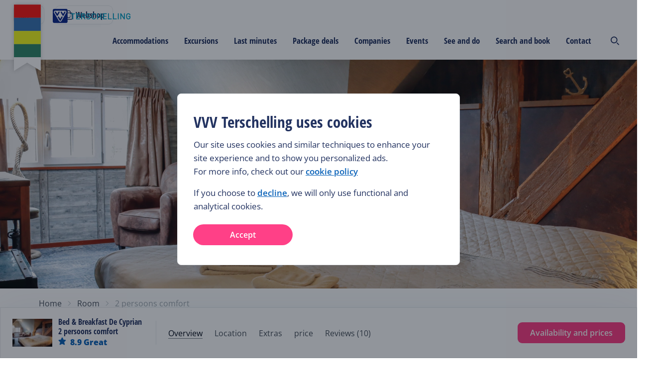

--- FILE ---
content_type: text/html; charset=utf-8
request_url: https://www.vvvterschelling.nl/en/accommodations/de-cyprian-bb-2-pers-comfort-baaiduinen/
body_size: 427361
content:
<!DOCTYPE html><html lang="en"><head><meta charSet="utf-8"/><meta name="viewport" content="width=device-width"/><meta name="twitter:site" content="@terschellingvvv"/><meta property="og:locale" content="en"/><meta property="og:url" content="https://www.vvvterschelling.nl/en/accommodations/de-cyprian-bb-2-pers-comfort-baaiduinen/"/><meta property="og:type" content="website"/><script type="text/javascript">(function(w,d,s,l,i){w[l]=w[l]||[];w[l].push({'gtm.start':
                        new Date().getTime(),event:'gtm.js'});var f=d.getElementsByTagName(s)[0],
                        j=d.createElement(s),dl=l!='dataLayer'?'&l='+l:'';j.async=true;j.src=
                        'https://www.googletagmanager.com/gtm.js?id='+i+dl;f.parentNode.insertBefore(j,f);
                        })(window,document,'script','dataLayer','GTM-K2CFQBW');</script><link rel="shortcut icon" type="image/ico" href="/static/img/favicon.ico"/><title>2 persoons comfort | Room in Baaiduinen book now at VVV Terschelling - VVV Terschelling</title><meta name="description" content="This room is located on the top floor and has 2 x 1 person box spring beds. 
A private shower and toilet, sitting area, desk, Smart TV, coffee and tea facilities and a hairdryer."/><meta property="og:title" content="2 persoons comfort | Room in Baaiduinen book now at VVV Terschelling"/><meta property="og:description" content="This room is located on the top floor and has 2 x 1 person box spring beds. 
A private shower and toilet, sitting area, desk, Smart TV, coffee and tea facilities and a hairdryer."/><meta property="og:image" content="https://terschelling-cdn.travelbase.nl/image-transforms/tile/896x672/0c03ce4cbbae680f46362dd24207e254.jpeg"/><meta property="og:image:alt" content="Two person Comfort room in B&amp;B De Cyprian"/><meta name="twitter:card" content="summary_large_image"/><meta name="twitter:title" content="2 persoons comfort | Room in Baaiduinen book now at VVV Terschelling"/><meta name="twitter:description" content="This room is located on the top floor and has 2 x 1 person box spring beds. 
A private shower and toilet, sitting area, desk, Smart TV, coffee and tea facilities and a hairdryer."/><meta name="twitter:image" content="https://terschelling-cdn.travelbase.nl/image-transforms/tile/896x672/0c03ce4cbbae680f46362dd24207e254.jpeg"/><meta name="twitter:image:alt" content="Two person Comfort room in B&amp;B De Cyprian"/><script type="application/ld+json">{"@context":"https://schema.org","@type":"LodgingBusiness","name":"2 persoons comfort","description":"This room is located on the top floor and has 2 x 1 person box spring beds. \r\nA private shower and toilet, sitting area, desk, Smart TV, coffee and tea facilities and a hairdryer.","slogan":"Two person Comfort room in B&amp;B De Cyprian","image":["https://terschelling-cdn.travelbase.nl/image-transforms/tile/896x672/0c03ce4cbbae680f46362dd24207e254.jpeg","https://terschelling-cdn.travelbase.nl/image-transforms/tile/896x672/253d812cbfbb77c03b910f9897e9487d.jpeg","https://terschelling-cdn.travelbase.nl/image-transforms/tile/896x672/83e1eb5e45bdacf57657df336e1e0f32.jpeg","https://terschelling-cdn.travelbase.nl/image-transforms/tile/896x672/75814c64e85b3353a7a71fcf0d3c4a2f.jpeg","https://terschelling-cdn.travelbase.nl/image-transforms/tile/896x672/e3195d1988d8a72e21431743e703b106.jpeg","https://terschelling-cdn.travelbase.nl/image-transforms/tile/896x672/b57fac77ca8ccadbcca2335607697701.jpeg","https://terschelling-cdn.travelbase.nl/image-transforms/tile/896x672/178728084dbe3f5e712280f0170457d8.jpeg","https://terschelling-cdn.travelbase.nl/image-transforms/tile/896x672/14507f1b913f233205be54a6b71db5bb.jpeg","https://terschelling-cdn.travelbase.nl/image-transforms/tile/896x672/7da8cfbdd6bebb76e383c1ecf334e522.jpeg","https://terschelling-cdn.travelbase.nl/image-transforms/tile/896x672/23ccc3a27687bb9c79f1ebc0eeb15bbd.jpeg"],"address":{"@type":"PostalAddress","addressLocality":"Baaiduinen","addressRegion":"Friesland","addressCountry":{"@type":"Country","name":"NLD"}},"containedInPlace":{"@type":"Accommodation","numberOfBedrooms":0,"petsAllowed":false,"numberOfFullBathrooms":0},"amenityFeature":[{"@type":"LocationFeatureSpecification","name":"B&amp;B","value":true},{"@type":"LocationFeatureSpecification","name":"In Village","value":true},{"@type":"LocationFeatureSpecification","name":"Wadden Sea &lt;1km","value":true},{"@type":"LocationFeatureSpecification","name":"Bed and breakfast","value":true},{"@type":"LocationFeatureSpecification","name":"Coffee/tea facility","value":true},{"@type":"LocationFeatureSpecification","name":"Pet free","value":true},{"@type":"LocationFeatureSpecification","name":"Central heating","value":true},{"@type":"LocationFeatureSpecification","name":"No smoking","value":true},{"@type":"LocationFeatureSpecification","name":"Wifi (private)","value":true},{"@type":"LocationFeatureSpecification","name":"Toilet (private)","value":true},{"@type":"LocationFeatureSpecification","name":"Shower (private)","value":true},{"@type":"LocationFeatureSpecification","name":"Dutch TV channels","value":true},{"@type":"LocationFeatureSpecification","name":"German TV channels","value":true},{"@type":"LocationFeatureSpecification","name":"Kettle","value":true},{"@type":"LocationFeatureSpecification","name":"Smart TV","value":true},{"@type":"LocationFeatureSpecification","name":"Garden","value":true},{"@type":"LocationFeatureSpecification","name":"Breakfast buffet","value":true},{"@type":"LocationFeatureSpecification","name":"Cafe / bar","value":true},{"@type":"LocationFeatureSpecification","name":"Catering terrace","value":true}],"availableLanguage":["nl","en","de"],"checkinTime":"15:00 - 20:30","checkoutTime":"10:00","geo":{"@type":"GeoCoordinates","latitude":53.377486,"longitude":5.274441},"aggregateRating":{"@type":"AggregateRating","ratingValue":8.9,"reviewCount":10,"worstRating":1,"bestRating":10},"review":[{"@type":"UserReview","datePublished":"2025-08-21","description":"Alles was schoon, fijne rustige locatie, lekker ontbijt en gezellige tuin om in te zitten. ","name":"Hele fijne B&amp;B","author":{"@type":"Person","name":"unknown"},"reviewRating":{"@type":"Rating","ratingValue":9.2,"worstRating":1,"bestRating":10}},{"@type":"UserReview","datePublished":"2025-07-20","description":"Bij aankomst zagen wij al dat alles zo netjes en schoon is.\nDe kamer konden wij heel donker maken door de rolgordijnen en dat is een pluspunt.\n\nDe tuin is geweldig, door de banken die daar staan zaten wij iedere avond in de avondzon en kregen wij mooie gesprekken met andere gasten die in de tuin aanwezig waren.\n\nDe bushalte voor de deur- de Waddenzee dichtbij, het dorpje en de Noordzee.","name":"Heerlijke plek met een fantastische tuin.","author":{"@type":"Person","name":"unknown"},"reviewRating":{"@type":"Rating","ratingValue":9.2,"worstRating":1,"bestRating":10}},{"@type":"UserReview","datePublished":"2025-06-30","description":"Zeer uitgebreid ontbijt en heel sfeervol ingericht. Goed bed. Aan alles is gedacht.","name":"Ik voelde mij verwend. ","author":{"@type":"Person","name":"unknown"},"reviewRating":{"@type":"Rating","ratingValue":8,"worstRating":1,"bestRating":10}}]}</script><meta name="next-head-count" content="20"/><style>
/* open-sans-condensed-300 - latin */
@font-face {
  font-family: 'Open Sans Condensed';
  font-style: normal;
  font-weight: 300;
  src: url('/static/fonts/open-sans-condensed-v15-latin-300.eot'); /* IE9 Compat Modes */
  src: local(''),
       url('/static/fonts/open-sans-condensed-v15-latin-300.eot?#iefix') format('embedded-opentype'), /* IE6-IE8 */
       url('/static/fonts/open-sans-condensed-v15-latin-300.woff2') format('woff2'), /* Super Modern Browsers */
       url('/static/fonts/open-sans-condensed-v15-latin-300.woff') format('woff'), /* Modern Browsers */
       url('/static/fonts/open-sans-condensed-v15-latin-300.ttf') format('truetype'), /* Safari, Android, iOS */
       url('/static/fonts/open-sans-condensed-v15-latin-300.svg#OpenSansCondensed') format('svg'); /* Legacy iOS */
}
/* open-sans-condensed-700 - latin */
@font-face {
  font-family: 'Open Sans Condensed';
  font-style: normal;
  font-weight: 700;
  src: url('/static/fonts/open-sans-condensed-v15-latin-700.eot'); /* IE9 Compat Modes */
  src: local(''),
       url('/static/fonts/open-sans-condensed-v15-latin-700.eot?#iefix') format('embedded-opentype'), /* IE6-IE8 */
       url('/static/fonts/open-sans-condensed-v15-latin-700.woff2') format('woff2'), /* Super Modern Browsers */
       url('/static/fonts/open-sans-condensed-v15-latin-700.woff') format('woff'), /* Modern Browsers */
       url('/static/fonts/open-sans-condensed-v15-latin-700.ttf') format('truetype'), /* Safari, Android, iOS */
       url('/static/fonts/open-sans-condensed-v15-latin-700.svg#OpenSansCondensed') format('svg'); /* Legacy iOS */
}
/* open-sans-condensed-300italic - latin */
@font-face {
  font-family: 'Open Sans Condensed';
  font-style: italic;
  font-weight: 300;
  src: url('/static/fonts/open-sans-condensed-v15-latin-300italic.eot'); /* IE9 Compat Modes */
  src: local(''),
       url('/static/fonts/open-sans-condensed-v15-latin-300italic.eot?#iefix') format('embedded-opentype'), /* IE6-IE8 */
       url('/static/fonts/open-sans-condensed-v15-latin-300italic.woff2') format('woff2'), /* Super Modern Browsers */
       url('/static/fonts/open-sans-condensed-v15-latin-300italic.woff') format('woff'), /* Modern Browsers */
       url('/static/fonts/open-sans-condensed-v15-latin-300italic.ttf') format('truetype'), /* Safari, Android, iOS */
       url('/static/fonts/open-sans-condensed-v15-latin-300italic.svg#OpenSansCondensed') format('svg'); /* Legacy iOS */
}
/* open-sans-regular - latin */
@font-face {
  font-family: 'Open Sans';
  font-style: normal;
  font-weight: 400;
  src: url('/static/fonts/open-sans-v27-latin-regular.eot'); /* IE9 Compat Modes */
  src: local(''),
       url('/static/fonts/open-sans-v27-latin-regular.eot?#iefix') format('embedded-opentype'), /* IE6-IE8 */
       url('/static/fonts/open-sans-v27-latin-regular.woff2') format('woff2'), /* Super Modern Browsers */
       url('/static/fonts/open-sans-v27-latin-regular.woff') format('woff'), /* Modern Browsers */
       url('/static/fonts/open-sans-v27-latin-regular.ttf') format('truetype'), /* Safari, Android, iOS */
       url('/static/fonts/open-sans-v27-latin-regular.svg#OpenSans') format('svg'); /* Legacy iOS */
}

/* open-sans-regular - latin */
@font-face {
  font-family: 'Open Sans';
  font-style: normal;
  font-weight: 700;
  src: url('/static/fonts/OpenSans-ExtraBold.eot'); /* IE9 Compat Modes */
  src: local(''),
       url('/static/fonts/OpenSans-ExtraBold.eot?#iefix') format('embedded-opentype'), /* IE6-IE8 */
       url('/static/fonts/OpenSans-ExtraBold.woff2') format('woff2'), /* Super Modern Browsers */
       url('/static/fonts/OpenSans-ExtraBold.woff') format('woff'), /* Modern Browsers */
       url('/static/fonts/OpenSans-ExtraBold.ttf') format('truetype'), /* Safari, Android, iOS */
       url('/static/fonts/OpenSans-ExtraBold.svg#OpenSans') format('svg'); /* Legacy iOS */

}

/* open-sans-600 - latin */
@font-face {
  font-family: 'Open Sans';
  font-style: normal;
  font-weight: 600;
  src: url('/static/fonts/open-sans-v27-latin-600.eot'); /* IE9 Compat Modes */
  src: local(''),
       url('/static/fonts/open-sans-v27-latin-600.eot?#iefix') format('embedded-opentype'), /* IE6-IE8 */
       url('/static/fonts/open-sans-v27-latin-600.woff2') format('woff2'), /* Super Modern Browsers */
       url('/static/fonts/open-sans-v27-latin-600.woff') format('woff'), /* Modern Browsers */
       url('/static/fonts/open-sans-v27-latin-600.ttf') format('truetype'), /* Safari, Android, iOS */
       url('/static/fonts/open-sans-v27-latin-600.svg#OpenSans') format('svg'); /* Legacy iOS */
}
/* open-sans-italic - latin */
@font-face {
  font-family: 'Open Sans';
  font-style: italic;
  font-weight: 400;
  src: url('/static/fonts/open-sans-v27-latin-italic.eot'); /* IE9 Compat Modes */
  src: local(''),
       url('/static/fonts/open-sans-v27-latin-italic.eot?#iefix') format('embedded-opentype'), /* IE6-IE8 */
       url('/static/fonts/open-sans-v27-latin-italic.woff2') format('woff2'), /* Super Modern Browsers */
       url('/static/fonts/open-sans-v27-latin-italic.woff') format('woff'), /* Modern Browsers */
       url('/static/fonts/open-sans-v27-latin-italic.ttf') format('truetype'), /* Safari, Android, iOS */
       url('/static/fonts/open-sans-v27-latin-italic.svg#OpenSans') format('svg'); /* Legacy iOS */
}
/* open-sans-600italic - latin */
@font-face {
  font-family: 'Open Sans';
  font-style: italic;
  font-weight: 600;
  src: url('/static/fonts/open-sans-v27-latin-600italic.eot'); /* IE9 Compat Modes */
  src: local(''),
       url('/static/fonts/open-sans-v27-latin-600italic.eot?#iefix') format('embedded-opentype'), /* IE6-IE8 */
       url('/static/fonts/open-sans-v27-latin-600italic.woff2') format('woff2'), /* Super Modern Browsers */
       url('/static/fonts/open-sans-v27-latin-600italic.woff') format('woff'), /* Modern Browsers */
       url('/static/fonts/open-sans-v27-latin-600italic.ttf') format('truetype'), /* Safari, Android, iOS */
       url('/static/fonts/open-sans-v27-latin-600italic.svg#OpenSans') format('svg'); /* Legacy iOS */
}
</style><link rel="preload" href="https://d3e6ot6hll5wl2.cloudfront.net/_next/static/css/9378368ccceac218.css" as="style"/><link rel="stylesheet" href="https://d3e6ot6hll5wl2.cloudfront.net/_next/static/css/9378368ccceac218.css" data-n-g=""/><noscript data-n-css=""></noscript><script defer="" nomodule="" src="https://d3e6ot6hll5wl2.cloudfront.net/_next/static/chunks/polyfills-42372ed130431b0a.js"></script><script src="https://d3e6ot6hll5wl2.cloudfront.net/_next/static/chunks/webpack-1e6f631bdf4955cd.js" defer=""></script><script src="https://d3e6ot6hll5wl2.cloudfront.net/_next/static/chunks/framework-04e1fa741b5b29e6.js" defer=""></script><script src="https://d3e6ot6hll5wl2.cloudfront.net/_next/static/chunks/main-3b832ad081c6e877.js" defer=""></script><script src="https://d3e6ot6hll5wl2.cloudfront.net/_next/static/chunks/pages/_app-989b9e9b614818f1.js" defer=""></script><script src="https://d3e6ot6hll5wl2.cloudfront.net/_next/static/chunks/9898-811d3e345731f40e.js" defer=""></script><script src="https://d3e6ot6hll5wl2.cloudfront.net/_next/static/chunks/439-9ab2dfddc124b213.js" defer=""></script><script src="https://d3e6ot6hll5wl2.cloudfront.net/_next/static/chunks/9333-b15bd23e147c3cd1.js" defer=""></script><script src="https://d3e6ot6hll5wl2.cloudfront.net/_next/static/chunks/960-070a2976cd338d64.js" defer=""></script><script src="https://d3e6ot6hll5wl2.cloudfront.net/_next/static/chunks/4789-5dbd8a69cbc9ad5c.js" defer=""></script><script src="https://d3e6ot6hll5wl2.cloudfront.net/_next/static/chunks/7920-b2c0db13fd0f3e29.js" defer=""></script><script src="https://d3e6ot6hll5wl2.cloudfront.net/_next/static/chunks/742-6550f559d499a565.js" defer=""></script><script src="https://d3e6ot6hll5wl2.cloudfront.net/_next/static/chunks/1085-7cbde433a9889dd2.js" defer=""></script><script src="https://d3e6ot6hll5wl2.cloudfront.net/_next/static/chunks/2728-6f96c0a9360c5d0c.js" defer=""></script><script src="https://d3e6ot6hll5wl2.cloudfront.net/_next/static/chunks/2417-21c57109d605d79e.js" defer=""></script><script src="https://d3e6ot6hll5wl2.cloudfront.net/_next/static/chunks/8112-caee3cbcd5fe17c0.js" defer=""></script><script src="https://d3e6ot6hll5wl2.cloudfront.net/_next/static/chunks/4223-17edfb38e21ec0b9.js" defer=""></script><script src="https://d3e6ot6hll5wl2.cloudfront.net/_next/static/chunks/827-dcde35654d6a5d57.js" defer=""></script><script src="https://d3e6ot6hll5wl2.cloudfront.net/_next/static/chunks/9299-da80a3911c093f40.js" defer=""></script><script src="https://d3e6ot6hll5wl2.cloudfront.net/_next/static/chunks/6928-aad86b829b035a3e.js" defer=""></script><script src="https://d3e6ot6hll5wl2.cloudfront.net/_next/static/chunks/3852-c18f424b544d5072.js" defer=""></script><script src="https://d3e6ot6hll5wl2.cloudfront.net/_next/static/chunks/398-d4dc37abb5e1bf19.js" defer=""></script><script src="https://d3e6ot6hll5wl2.cloudfront.net/_next/static/chunks/pages/accommodations/%5Bslug%5D-d1ddd72f51012aa5.js" defer=""></script><script src="https://d3e6ot6hll5wl2.cloudfront.net/_next/static/Hf_tO8QPB18GQBcy3irIk/_buildManifest.js" defer=""></script><script src="https://d3e6ot6hll5wl2.cloudfront.net/_next/static/Hf_tO8QPB18GQBcy3irIk/_ssgManifest.js" defer=""></script><style data-styled="" data-styled-version="5.3.11">html{font-size:10px;--min-viewport:320;--max-viewport:1520;}/*!sc*/
*{box-sizing:border-box;}/*!sc*/
strong{font-weight:500;}/*!sc*/
body{margin:0;padding:0;color:#212a36;font-family:Open Sans,sans-serif;--min-size:15;--max-size:17;--min-line:24;--max-line:28;font-size:calc( var(--min-size) * 1px + (var(--max-size) - var(--min-size)) * (100vw - (var(--min-viewport) * 1px)) / (var(--max-viewport) - var(--min-viewport)) );line-height:calc( var(--min-line) * 1px + (var(--max-line) - var(--min-line)) * (100vw - (var(--min-viewport) * 1px)) / (var(--max-viewport) - var(--min-viewport)) );font-weight:400;}/*!sc*/
@media screen and (max-width:688px){body select,body textarea,body input{font-size:1.6rem;}}/*!sc*/
@media (min-width:1520px){body{font-size:calc(var(--max-size) * 1px);line-height:calc(var(--max-line) * 1px);}}/*!sc*/
p{margin:2.4rem 0;}/*!sc*/
li{list-style:none;}/*!sc*/
input,textarea{font:inherit;}/*!sc*/
button{background:none;border:none;cursor:pointer;font-family:Open Sans,sans-serif;}/*!sc*/
data-styled.g1[id="sc-global-beidrJ1"]{content:"sc-global-beidrJ1,"}/*!sc*/
.hNEOfd{box-sizing:border-box;}/*!sc*/
.fzqyBy{box-sizing:border-box;-webkit-align-items:center;-webkit-box-align:center;-ms-flex-align:center;align-items:center;padding-top:12px;padding-bottom:12px;padding-left:2.4rem;padding-right:2.4rem;}/*!sc*/
.bVHrOB{box-sizing:border-box;-webkit-align-items:center;-webkit-box-align:center;-ms-flex-align:center;align-items:center;}/*!sc*/
.iKWgah{box-sizing:border-box;-webkit-flex-direction:column;-ms-flex-direction:column;flex-direction:column;margin-left:12px;margin-right:12px;width:100%;}/*!sc*/
.roZSf{box-sizing:border-box;-webkit-align-items:center;-webkit-box-align:center;-ms-flex-align:center;align-items:center;width:100%;-webkit-box-pack:justify;-webkit-justify-content:space-between;-ms-flex-pack:justify;justify-content:space-between;}/*!sc*/
@media screen and (min-width:480px){}/*!sc*/
@media screen and (min-width:688px){.roZSf{margin-left:auto;width:auto;-webkit-box-pack:start;-webkit-justify-content:flex-start;-ms-flex-pack:start;justify-content:flex-start;}}/*!sc*/
.kiHsTg{box-sizing:border-box;padding-right:2rem;}/*!sc*/
@media screen and (min-width:480px){}/*!sc*/
@media screen and (min-width:688px){.kiHsTg{-webkit-align-items:flex-end;-webkit-box-align:flex-end;-ms-flex-align:flex-end;align-items:flex-end;}}/*!sc*/
.eWASfn{box-sizing:border-box;}/*!sc*/
@media screen and (min-width:480px){}/*!sc*/
@media screen and (min-width:688px){.eWASfn{padding-bottom:24px;}}/*!sc*/
.gigmPy{box-sizing:border-box;margin-bottom:0px;margin-top:56px;}/*!sc*/
@media screen and (min-width:480px){}/*!sc*/
@media screen and (min-width:688px){.gigmPy{margin-bottom:64px;margin-top:0px;}}/*!sc*/
.dGmgcV{box-sizing:border-box;-webkit-flex-direction:column;-ms-flex-direction:column;flex-direction:column;margin-bottom:24px;}/*!sc*/
@media screen and (min-width:480px){}/*!sc*/
@media screen and (min-width:688px){}/*!sc*/
@media screen and (min-width:1024px){.dGmgcV{-webkit-flex-direction:row;-ms-flex-direction:row;flex-direction:row;margin-bottom:0px;}}/*!sc*/
.dNXjaq{box-sizing:border-box;-webkit-flex:1;-ms-flex:1;flex:1;}/*!sc*/
.drSUpo{box-sizing:border-box;-webkit-flex:1;-ms-flex:1;flex:1;padding-top:40px;}/*!sc*/
.eTxPJX{box-sizing:border-box;padding-bottom:22px;}/*!sc*/
.cfYpcC{box-sizing:border-box;width:100%;}/*!sc*/
.hyWIcW{box-sizing:border-box;padding:16px;}/*!sc*/
.gTZiPF{box-sizing:border-box;width:18rem;}/*!sc*/
.iaMWta{box-sizing:border-box;-webkit-flex-direction:column;-ms-flex-direction:column;flex-direction:column;width:100%;}/*!sc*/
.bjJqBO{box-sizing:border-box;margin-bottom:2.8rem;}/*!sc*/
.bjldrC{box-sizing:border-box;padding-bottom:22px;padding-top:24px;}/*!sc*/
@media screen and (min-width:480px){.bjldrC{padding-top:0px;}}/*!sc*/
.qeINl{box-sizing:border-box;-webkit-align-self:initial;-ms-flex-item-align:initial;align-self:initial;width:100%;}/*!sc*/
.biLLvy{box-sizing:border-box;margin-top:16px;margin-bottom:16px;padding-top:16px;padding-bottom:16px;padding-left:40px;padding-right:40px;}/*!sc*/
@media screen and (min-width:480px){.biLLvy{margin-top:56px;margin-bottom:56px;padding-top:56px;padding-bottom:56px;padding-left:0px;padding-right:0px;}}/*!sc*/
.dSbzUs{box-sizing:border-box;margin-top:0px;}/*!sc*/
@media screen and (min-width:480px){.dSbzUs{margin-top:0px;}}/*!sc*/
@media screen and (min-width:688px){.dSbzUs{margin-top:24px;}}/*!sc*/
.Alxoe{box-sizing:border-box;margin-bottom:16px;margin-top:16px;}/*!sc*/
@media screen and (min-width:480px){.Alxoe{margin-bottom:56px;margin-top:56px;}}/*!sc*/
.PrNfy{box-sizing:border-box;padding-top:40px;padding-bottom:40px;}/*!sc*/
@media screen and (min-width:480px){.PrNfy{padding-top:56px;padding-bottom:56px;}}/*!sc*/
.ilBfwx{box-sizing:border-box;margin-bottom:0px;}/*!sc*/
@media screen and (min-width:480px){.ilBfwx{margin-bottom:12px;}}/*!sc*/
.kCNpXN{box-sizing:border-box;margin-bottom:32px;}/*!sc*/
@media screen and (min-width:480px){.kCNpXN{margin-bottom:24px;}}/*!sc*/
.eDPyNQ{box-sizing:border-box;margin-left:0px;margin-right:0px;}/*!sc*/
@media screen and (min-width:480px){.eDPyNQ{margin-left:-12px;margin-right:-12px;}}/*!sc*/
@media screen and (min-width:688px){.eDPyNQ{margin-left:-16px;margin-right:-16px;}}/*!sc*/
.hZRTHX{box-sizing:border-box;width:100%;margin-bottom:16px;padding-left:0px;padding-right:0px;}/*!sc*/
@media screen and (min-width:480px){.hZRTHX{width:100%;margin-bottom:12px;padding-left:12px;padding-right:12px;}}/*!sc*/
@media screen and (min-width:688px){.hZRTHX{width:50%;padding-left:16px;padding-right:16px;}}/*!sc*/
.yWRkF{box-sizing:border-box;width:100%;margin-bottom:16px;padding-left:0px;padding-right:0px;}/*!sc*/
@media screen and (min-width:480px){.yWRkF{width:100%;margin-bottom:12px;padding-left:12px;padding-right:12px;}}/*!sc*/
@media screen and (min-width:688px){.yWRkF{width:25%;padding-left:16px;padding-right:16px;}}/*!sc*/
.eTezvl{box-sizing:border-box;padding-top:24px;}/*!sc*/
data-styled.g2[id="src__Box-sc-1sbtrzs-0"]{content:"hNEOfd,fzqyBy,bVHrOB,iKWgah,roZSf,kiHsTg,eWASfn,gigmPy,dGmgcV,dNXjaq,drSUpo,eTxPJX,cfYpcC,hyWIcW,gTZiPF,iaMWta,bjJqBO,bjldrC,qeINl,biLLvy,dSbzUs,Alxoe,PrNfy,ilBfwx,kCNpXN,eDPyNQ,hZRTHX,yWRkF,eTezvl,"}/*!sc*/
.eqdOIn{display:-webkit-box;display:-webkit-flex;display:-ms-flexbox;display:flex;}/*!sc*/
data-styled.g3[id="src__Flex-sc-1sbtrzs-1"]{content:"eqdOIn,"}/*!sc*/
.izSZzG{--min-padding:22;--max-padding:96;--min-viewport:320;--max-viewport:1600;--wrapperPadding:min( 9.6rem,calc( var(--min-padding) * 1px + (var(--max-padding) - var(--min-padding)) * (100vw - (var(--min-viewport) * 1px)) / (var(--max-viewport) - var(--min-viewport)) ) );--wrapperSpaceCalc:calc(var(--wrapperPadding) + (100vw - var(--max-viewport) * 1px) / 2);--wrapperSpaceLeft:max(var(--wrapperPadding),var(--wrapperSpaceCalc));text-align:left;}/*!sc*/
data-styled.g4[id="Page-sc-1ubozr8-0"]{content:"izSZzG,"}/*!sc*/
body{margin:0;padding:0;--booking-bar-height:8rem;-webkit-font-smoothing:antialiased;-moz-osx-font-smoothing:grayscale;}/*!sc*/
body .Page-sc-1ubozr8-0 p a,body .Page-sc-1ubozr8-0 h1 a,body .Page-sc-1ubozr8-0 h2 a,body .Page-sc-1ubozr8-0 h3 a,body .Page-sc-1ubozr8-0 h4 a,body .Page-sc-1ubozr8-0 h5 a{color:#0B63B9 !important;-webkit-text-decoration:none !important;text-decoration:none !important;}/*!sc*/
body .Page-sc-1ubozr8-0 p a:hover,body .Page-sc-1ubozr8-0 h1 a:hover,body .Page-sc-1ubozr8-0 h2 a:hover,body .Page-sc-1ubozr8-0 h3 a:hover,body .Page-sc-1ubozr8-0 h4 a:hover,body .Page-sc-1ubozr8-0 h5 a:hover{color:#0A59A6 !important;-webkit-text-decoration:underline !important;text-decoration:underline !important;}/*!sc*/
body.no-vertical-scroll-on-mobile{overflow-y:hidden;}/*!sc*/
@media (min-width:1024px){body.no-vertical-scroll-on-mobile{overflow-y:unset;}}/*!sc*/
main{min-height:50vh;}/*!sc*/
@media screen and (min-width:480px){.lt-xs{display:none !important;}}/*!sc*/
@media screen and (max-width:479px){.gt-xs{display:none !important;}}/*!sc*/
@media screen and (min-width:688px){.lt-s{display:none !important;}}/*!sc*/
@media screen and (max-width:687px){.gt-s{display:none !important;}}/*!sc*/
@media screen and (min-width:1024px){.lt-m{display:none !important;}}/*!sc*/
@media screen and (max-width:1023px){.gt-m{display:none !important;}}/*!sc*/
@media screen and (min-width:1200px){.lt-l{display:none !important;}}/*!sc*/
@media screen and (max-width:1199px){.gt-l{display:none !important;}}/*!sc*/
@media screen and (min-width:1520px){.lt-xl{display:none !important;}}/*!sc*/
@media screen and (max-width:1519px){.gt-xl{display:none !important;}}/*!sc*/
@media screen and (min-width:1660px){.lt-xxl{display:none !important;}}/*!sc*/
@media screen and (max-width:1659px){.gt-xxl{display:none !important;}}/*!sc*/
@media screen and (min-width:1920px){.lt-xxxl{display:none !important;}}/*!sc*/
@media screen and (max-width:1919px){.gt-xxxl{display:none !important;}}/*!sc*/
.Toastify__toast-container{z-index:9999;-webkit-transform:translateZ(9999px);position:fixed;padding:4px;width:320px;box-sizing:border-box;color:#fff;}/*!sc*/
.Toastify__toast-container--top-left{top:1em;left:1em;}/*!sc*/
.Toastify__toast-container--top-center{top:1em;left:50%;margin-left:-160px;}/*!sc*/
.Toastify__toast-container--top-right{top:1em;right:1em;}/*!sc*/
.Toastify__toast-container--bottom-left{bottom:1em;left:1em;}/*!sc*/
.Toastify__toast-container--bottom-center{bottom:1em;left:50%;margin-left:-160px;}/*!sc*/
.Toastify__toast-container--bottom-right{bottom:1em;right:1em;}/*!sc*/
@media only screen and (max-width:480px){.Toastify__toast-container{width:100vw;padding:0;left:0;margin:0;}.Toastify__toast-container--top-center,.Toastify__toast-container--top-left,.Toastify__toast-container--top-right{top:0;}.Toastify__toast-container--bottom-center,.Toastify__toast-container--bottom-left,.Toastify__toast-container--bottom-right{bottom:0;}.Toastify__toast-container--rtl{right:0;left:auto;}}/*!sc*/
.Toastify__toast{position:relative;min-height:64px;box-sizing:border-box;margin-bottom:1rem;padding:8px;border-radius:1px;box-shadow:0 1px 10px 0 rgba(0,0,0,.1),0 2px 15px 0 rgba(0,0,0,.05);display:-ms-flexbox;display:-webkit-box;display:-webkit-flex;display:-ms-flexbox;display:flex;-ms-flex-pack:justify;-webkit-box-pack:justify;-webkit-justify-content:space-between;-ms-flex-pack:justify;justify-content:space-between;max-height:800px;overflow:hidden;font-family:sans-serif;cursor:pointer;direction:ltr;}/*!sc*/
.Toastify__toast--rtl{direction:rtl;}/*!sc*/
.Toastify__toast--default{background:#fff;color:#aaa;}/*!sc*/
.Toastify__toast--info{background:#3498db;}/*!sc*/
.Toastify__toast--success{background:#07bc0c;}/*!sc*/
.Toastify__toast--warning{background:#f1c40f;}/*!sc*/
.Toastify__toast--error{background:#e74c3c;}/*!sc*/
.Toastify__toast-body{margin:auto 0;-ms-flex:1;-webkit-flex:1;-ms-flex:1;flex:1;}/*!sc*/
@media only screen and (max-width:480px){.Toastify__toast{margin-bottom:0;}}/*!sc*/
.Toastify__close-button{color:#fff;font-weight:700;font-size:14px;background:transparent;outline:none;border:none;padding:0;cursor:pointer;opacity:.7;-webkit-transition:.3s ease;transition:.3s ease;-ms-flex-item-align:start;-webkit-align-self:flex-start;-ms-flex-item-align:start;align-self:flex-start;}/*!sc*/
.Toastify__close-button--default{color:#000;opacity:.3;}/*!sc*/
.Toastify__close-button:focus,.Toastify__close-button:hover{opacity:1;}/*!sc*/
@-webkit-keyframes Toastify__trackProgress{0%{-webkit-transform:scaleX(1);-ms-transform:scaleX(1);transform:scaleX(1);}to{-webkit-transform:scaleX(0);-ms-transform:scaleX(0);transform:scaleX(0);}}/*!sc*/
@keyframes Toastify__trackProgress{0%{-webkit-transform:scaleX(1);-ms-transform:scaleX(1);transform:scaleX(1);}to{-webkit-transform:scaleX(0);-ms-transform:scaleX(0);transform:scaleX(0);}}/*!sc*/
.Toastify__progress-bar{position:absolute;bottom:0;left:0;width:100%;height:5px;z-index:9999;opacity:.7;background-color:hsla(0,0%,100%,.7);-webkit-transform-origin:left;-ms-transform-origin:left;transform-origin:left;}/*!sc*/
.Toastify__progress-bar--animated{-webkit-animation:Toastify__trackProgress linear 1 forwards;animation:Toastify__trackProgress linear 1 forwards;}/*!sc*/
.Toastify__progress-bar--controlled{-webkit-transition:-webkit-transform .2s;-webkit-transition:transform .2s;transition:transform .2s;}/*!sc*/
.Toastify__progress-bar--rtl{right:0;left:auto;-webkit-transform-origin:right;-ms-transform-origin:right;transform-origin:right;}/*!sc*/
.Toastify__progress-bar--default{background:linear-gradient(90deg,#4cd964,#5ac8fa,#007aff,#34aadc,#5856d6,#ff2d55);}/*!sc*/
@-webkit-keyframes Toastify__bounceInRight{0%,60%,75%,90%,to{-webkit-animation-timing-function:cubic-bezier(.215,.61,.355,1);animation-timing-function:cubic-bezier(.215,.61,.355,1);}0%{opacity:0;-webkit-transform:translate3d(3000px,0,0);-ms-transform:translate3d(3000px,0,0);transform:translate3d(3000px,0,0);}60%{opacity:1;-webkit-transform:translate3d(-25px,0,0);-ms-transform:translate3d(-25px,0,0);transform:translate3d(-25px,0,0);}75%{-webkit-transform:translate3d(10px,0,0);-ms-transform:translate3d(10px,0,0);transform:translate3d(10px,0,0);}90%{-webkit-transform:translate3d(-5px,0,0);-ms-transform:translate3d(-5px,0,0);transform:translate3d(-5px,0,0);}to{-webkit-transform:none;-ms-transform:none;transform:none;}}/*!sc*/
@keyframes Toastify__bounceInRight{0%,60%,75%,90%,to{-webkit-animation-timing-function:cubic-bezier(.215,.61,.355,1);animation-timing-function:cubic-bezier(.215,.61,.355,1);}0%{opacity:0;-webkit-transform:translate3d(3000px,0,0);-ms-transform:translate3d(3000px,0,0);transform:translate3d(3000px,0,0);}60%{opacity:1;-webkit-transform:translate3d(-25px,0,0);-ms-transform:translate3d(-25px,0,0);transform:translate3d(-25px,0,0);}75%{-webkit-transform:translate3d(10px,0,0);-ms-transform:translate3d(10px,0,0);transform:translate3d(10px,0,0);}90%{-webkit-transform:translate3d(-5px,0,0);-ms-transform:translate3d(-5px,0,0);transform:translate3d(-5px,0,0);}to{-webkit-transform:none;-ms-transform:none;transform:none;}}/*!sc*/
@-webkit-keyframes Toastify__bounceOutRight{20%{opacity:1;-webkit-transform:translate3d(-20px,0,0);-ms-transform:translate3d(-20px,0,0);transform:translate3d(-20px,0,0);}to{opacity:0;-webkit-transform:translate3d(2000px,0,0);-ms-transform:translate3d(2000px,0,0);transform:translate3d(2000px,0,0);}}/*!sc*/
@keyframes Toastify__bounceOutRight{20%{opacity:1;-webkit-transform:translate3d(-20px,0,0);-ms-transform:translate3d(-20px,0,0);transform:translate3d(-20px,0,0);}to{opacity:0;-webkit-transform:translate3d(2000px,0,0);-ms-transform:translate3d(2000px,0,0);transform:translate3d(2000px,0,0);}}/*!sc*/
@-webkit-keyframes Toastify__bounceInLeft{0%,60%,75%,90%,to{-webkit-animation-timing-function:cubic-bezier(.215,.61,.355,1);animation-timing-function:cubic-bezier(.215,.61,.355,1);}0%{opacity:0;-webkit-transform:translate3d(-3000px,0,0);-ms-transform:translate3d(-3000px,0,0);transform:translate3d(-3000px,0,0);}60%{opacity:1;-webkit-transform:translate3d(25px,0,0);-ms-transform:translate3d(25px,0,0);transform:translate3d(25px,0,0);}75%{-webkit-transform:translate3d(-10px,0,0);-ms-transform:translate3d(-10px,0,0);transform:translate3d(-10px,0,0);}90%{-webkit-transform:translate3d(5px,0,0);-ms-transform:translate3d(5px,0,0);transform:translate3d(5px,0,0);}to{-webkit-transform:none;-ms-transform:none;transform:none;}}/*!sc*/
@keyframes Toastify__bounceInLeft{0%,60%,75%,90%,to{-webkit-animation-timing-function:cubic-bezier(.215,.61,.355,1);animation-timing-function:cubic-bezier(.215,.61,.355,1);}0%{opacity:0;-webkit-transform:translate3d(-3000px,0,0);-ms-transform:translate3d(-3000px,0,0);transform:translate3d(-3000px,0,0);}60%{opacity:1;-webkit-transform:translate3d(25px,0,0);-ms-transform:translate3d(25px,0,0);transform:translate3d(25px,0,0);}75%{-webkit-transform:translate3d(-10px,0,0);-ms-transform:translate3d(-10px,0,0);transform:translate3d(-10px,0,0);}90%{-webkit-transform:translate3d(5px,0,0);-ms-transform:translate3d(5px,0,0);transform:translate3d(5px,0,0);}to{-webkit-transform:none;-ms-transform:none;transform:none;}}/*!sc*/
@-webkit-keyframes Toastify__bounceOutLeft{20%{opacity:1;-webkit-transform:translate3d(20px,0,0);-ms-transform:translate3d(20px,0,0);transform:translate3d(20px,0,0);}to{opacity:0;-webkit-transform:translate3d(-2000px,0,0);-ms-transform:translate3d(-2000px,0,0);transform:translate3d(-2000px,0,0);}}/*!sc*/
@keyframes Toastify__bounceOutLeft{20%{opacity:1;-webkit-transform:translate3d(20px,0,0);-ms-transform:translate3d(20px,0,0);transform:translate3d(20px,0,0);}to{opacity:0;-webkit-transform:translate3d(-2000px,0,0);-ms-transform:translate3d(-2000px,0,0);transform:translate3d(-2000px,0,0);}}/*!sc*/
@-webkit-keyframes Toastify__bounceInUp{0%,60%,75%,90%,to{-webkit-animation-timing-function:cubic-bezier(.215,.61,.355,1);animation-timing-function:cubic-bezier(.215,.61,.355,1);}0%{opacity:0;-webkit-transform:translate3d(0,3000px,0);-ms-transform:translate3d(0,3000px,0);transform:translate3d(0,3000px,0);}60%{opacity:1;-webkit-transform:translate3d(0,-20px,0);-ms-transform:translate3d(0,-20px,0);transform:translate3d(0,-20px,0);}75%{-webkit-transform:translate3d(0,10px,0);-ms-transform:translate3d(0,10px,0);transform:translate3d(0,10px,0);}90%{-webkit-transform:translate3d(0,-5px,0);-ms-transform:translate3d(0,-5px,0);transform:translate3d(0,-5px,0);}to{-webkit-transform:translateZ(0);-ms-transform:translateZ(0);transform:translateZ(0);}}/*!sc*/
@keyframes Toastify__bounceInUp{0%,60%,75%,90%,to{-webkit-animation-timing-function:cubic-bezier(.215,.61,.355,1);animation-timing-function:cubic-bezier(.215,.61,.355,1);}0%{opacity:0;-webkit-transform:translate3d(0,3000px,0);-ms-transform:translate3d(0,3000px,0);transform:translate3d(0,3000px,0);}60%{opacity:1;-webkit-transform:translate3d(0,-20px,0);-ms-transform:translate3d(0,-20px,0);transform:translate3d(0,-20px,0);}75%{-webkit-transform:translate3d(0,10px,0);-ms-transform:translate3d(0,10px,0);transform:translate3d(0,10px,0);}90%{-webkit-transform:translate3d(0,-5px,0);-ms-transform:translate3d(0,-5px,0);transform:translate3d(0,-5px,0);}to{-webkit-transform:translateZ(0);-ms-transform:translateZ(0);transform:translateZ(0);}}/*!sc*/
@-webkit-keyframes Toastify__bounceOutUp{20%{-webkit-transform:translate3d(0,-10px,0);-ms-transform:translate3d(0,-10px,0);transform:translate3d(0,-10px,0);}40%,45%{opacity:1;-webkit-transform:translate3d(0,20px,0);-ms-transform:translate3d(0,20px,0);transform:translate3d(0,20px,0);}to{opacity:0;-webkit-transform:translate3d(0,-2000px,0);-ms-transform:translate3d(0,-2000px,0);transform:translate3d(0,-2000px,0);}}/*!sc*/
@keyframes Toastify__bounceOutUp{20%{-webkit-transform:translate3d(0,-10px,0);-ms-transform:translate3d(0,-10px,0);transform:translate3d(0,-10px,0);}40%,45%{opacity:1;-webkit-transform:translate3d(0,20px,0);-ms-transform:translate3d(0,20px,0);transform:translate3d(0,20px,0);}to{opacity:0;-webkit-transform:translate3d(0,-2000px,0);-ms-transform:translate3d(0,-2000px,0);transform:translate3d(0,-2000px,0);}}/*!sc*/
@-webkit-keyframes Toastify__bounceInDown{0%,60%,75%,90%,to{-webkit-animation-timing-function:cubic-bezier(.215,.61,.355,1);animation-timing-function:cubic-bezier(.215,.61,.355,1);}0%{opacity:0;-webkit-transform:translate3d(0,-3000px,0);-ms-transform:translate3d(0,-3000px,0);transform:translate3d(0,-3000px,0);}60%{opacity:1;-webkit-transform:translate3d(0,25px,0);-ms-transform:translate3d(0,25px,0);transform:translate3d(0,25px,0);}75%{-webkit-transform:translate3d(0,-10px,0);-ms-transform:translate3d(0,-10px,0);transform:translate3d(0,-10px,0);}90%{-webkit-transform:translate3d(0,5px,0);-ms-transform:translate3d(0,5px,0);transform:translate3d(0,5px,0);}to{-webkit-transform:none;-ms-transform:none;transform:none;}}/*!sc*/
@keyframes Toastify__bounceInDown{0%,60%,75%,90%,to{-webkit-animation-timing-function:cubic-bezier(.215,.61,.355,1);animation-timing-function:cubic-bezier(.215,.61,.355,1);}0%{opacity:0;-webkit-transform:translate3d(0,-3000px,0);-ms-transform:translate3d(0,-3000px,0);transform:translate3d(0,-3000px,0);}60%{opacity:1;-webkit-transform:translate3d(0,25px,0);-ms-transform:translate3d(0,25px,0);transform:translate3d(0,25px,0);}75%{-webkit-transform:translate3d(0,-10px,0);-ms-transform:translate3d(0,-10px,0);transform:translate3d(0,-10px,0);}90%{-webkit-transform:translate3d(0,5px,0);-ms-transform:translate3d(0,5px,0);transform:translate3d(0,5px,0);}to{-webkit-transform:none;-ms-transform:none;transform:none;}}/*!sc*/
@-webkit-keyframes Toastify__bounceOutDown{20%{-webkit-transform:translate3d(0,10px,0);-ms-transform:translate3d(0,10px,0);transform:translate3d(0,10px,0);}40%,45%{opacity:1;-webkit-transform:translate3d(0,-20px,0);-ms-transform:translate3d(0,-20px,0);transform:translate3d(0,-20px,0);}to{opacity:0;-webkit-transform:translate3d(0,2000px,0);-ms-transform:translate3d(0,2000px,0);transform:translate3d(0,2000px,0);}}/*!sc*/
@keyframes Toastify__bounceOutDown{20%{-webkit-transform:translate3d(0,10px,0);-ms-transform:translate3d(0,10px,0);transform:translate3d(0,10px,0);}40%,45%{opacity:1;-webkit-transform:translate3d(0,-20px,0);-ms-transform:translate3d(0,-20px,0);transform:translate3d(0,-20px,0);}to{opacity:0;-webkit-transform:translate3d(0,2000px,0);-ms-transform:translate3d(0,2000px,0);transform:translate3d(0,2000px,0);}}/*!sc*/
.Toastify__bounce-enter--bottom-left,.Toastify__bounce-enter--top-left{-webkit-animation-name:Toastify__bounceInLeft;animation-name:Toastify__bounceInLeft;}/*!sc*/
.Toastify__bounce-enter--bottom-right,.Toastify__bounce-enter--top-right{-webkit-animation-name:Toastify__bounceInRight;animation-name:Toastify__bounceInRight;}/*!sc*/
.Toastify__bounce-enter--top-center{-webkit-animation-name:Toastify__bounceInDown;animation-name:Toastify__bounceInDown;}/*!sc*/
.Toastify__bounce-enter--bottom-center{-webkit-animation-name:Toastify__bounceInUp;animation-name:Toastify__bounceInUp;}/*!sc*/
.Toastify__bounce-exit--bottom-left,.Toastify__bounce-exit--top-left{-webkit-animation-name:Toastify__bounceOutLeft;animation-name:Toastify__bounceOutLeft;}/*!sc*/
.Toastify__bounce-exit--bottom-right,.Toastify__bounce-exit--top-right{-webkit-animation-name:Toastify__bounceOutRight;animation-name:Toastify__bounceOutRight;}/*!sc*/
.Toastify__bounce-exit--top-center{-webkit-animation-name:Toastify__bounceOutUp;animation-name:Toastify__bounceOutUp;}/*!sc*/
.Toastify__bounce-exit--bottom-center{-webkit-animation-name:Toastify__bounceOutDown;animation-name:Toastify__bounceOutDown;}/*!sc*/
@-webkit-keyframes Toastify__zoomIn{0%{opacity:0;-webkit-transform:scale3d(.3,.3,.3);-ms-transform:scale3d(.3,.3,.3);transform:scale3d(.3,.3,.3);}50%{opacity:1;}}/*!sc*/
@keyframes Toastify__zoomIn{0%{opacity:0;-webkit-transform:scale3d(.3,.3,.3);-ms-transform:scale3d(.3,.3,.3);transform:scale3d(.3,.3,.3);}50%{opacity:1;}}/*!sc*/
@-webkit-keyframes Toastify__zoomOut{0%{opacity:1;}50%{opacity:0;-webkit-transform:scale3d(.3,.3,.3);-ms-transform:scale3d(.3,.3,.3);transform:scale3d(.3,.3,.3);}to{opacity:0;}}/*!sc*/
@keyframes Toastify__zoomOut{0%{opacity:1;}50%{opacity:0;-webkit-transform:scale3d(.3,.3,.3);-ms-transform:scale3d(.3,.3,.3);transform:scale3d(.3,.3,.3);}to{opacity:0;}}/*!sc*/
.Toastify__zoom-enter{-webkit-animation-name:Toastify__zoomIn;animation-name:Toastify__zoomIn;}/*!sc*/
.Toastify__zoom-exit{-webkit-animation-name:Toastify__zoomOut;animation-name:Toastify__zoomOut;}/*!sc*/
@-webkit-keyframes Toastify__flipIn{0%{-webkit-transform:perspective(400px) rotateX(90deg);-ms-transform:perspective(400px) rotateX(90deg);transform:perspective(400px) rotateX(90deg);-webkit-animation-timing-function:ease-in;animation-timing-function:ease-in;opacity:0;}40%{-webkit-transform:perspective(400px) rotateX(-20deg);-ms-transform:perspective(400px) rotateX(-20deg);transform:perspective(400px) rotateX(-20deg);-webkit-animation-timing-function:ease-in;animation-timing-function:ease-in;}60%{-webkit-transform:perspective(400px) rotateX(10deg);-ms-transform:perspective(400px) rotateX(10deg);transform:perspective(400px) rotateX(10deg);opacity:1;}80%{-webkit-transform:perspective(400px) rotateX(-5deg);-ms-transform:perspective(400px) rotateX(-5deg);transform:perspective(400px) rotateX(-5deg);}to{-webkit-transform:perspective(400px);-ms-transform:perspective(400px);transform:perspective(400px);}}/*!sc*/
@keyframes Toastify__flipIn{0%{-webkit-transform:perspective(400px) rotateX(90deg);-ms-transform:perspective(400px) rotateX(90deg);transform:perspective(400px) rotateX(90deg);-webkit-animation-timing-function:ease-in;animation-timing-function:ease-in;opacity:0;}40%{-webkit-transform:perspective(400px) rotateX(-20deg);-ms-transform:perspective(400px) rotateX(-20deg);transform:perspective(400px) rotateX(-20deg);-webkit-animation-timing-function:ease-in;animation-timing-function:ease-in;}60%{-webkit-transform:perspective(400px) rotateX(10deg);-ms-transform:perspective(400px) rotateX(10deg);transform:perspective(400px) rotateX(10deg);opacity:1;}80%{-webkit-transform:perspective(400px) rotateX(-5deg);-ms-transform:perspective(400px) rotateX(-5deg);transform:perspective(400px) rotateX(-5deg);}to{-webkit-transform:perspective(400px);-ms-transform:perspective(400px);transform:perspective(400px);}}/*!sc*/
@-webkit-keyframes Toastify__flipOut{0%{-webkit-transform:perspective(400px);-ms-transform:perspective(400px);transform:perspective(400px);}30%{-webkit-transform:perspective(400px) rotateX(-20deg);-ms-transform:perspective(400px) rotateX(-20deg);transform:perspective(400px) rotateX(-20deg);opacity:1;}to{-webkit-transform:perspective(400px) rotateX(90deg);-ms-transform:perspective(400px) rotateX(90deg);transform:perspective(400px) rotateX(90deg);opacity:0;}}/*!sc*/
@keyframes Toastify__flipOut{0%{-webkit-transform:perspective(400px);-ms-transform:perspective(400px);transform:perspective(400px);}30%{-webkit-transform:perspective(400px) rotateX(-20deg);-ms-transform:perspective(400px) rotateX(-20deg);transform:perspective(400px) rotateX(-20deg);opacity:1;}to{-webkit-transform:perspective(400px) rotateX(90deg);-ms-transform:perspective(400px) rotateX(90deg);transform:perspective(400px) rotateX(90deg);opacity:0;}}/*!sc*/
.Toastify__flip-enter{-webkit-animation-name:Toastify__flipIn;animation-name:Toastify__flipIn;}/*!sc*/
.Toastify__flip-exit{-webkit-animation-name:Toastify__flipOut;animation-name:Toastify__flipOut;}/*!sc*/
@-webkit-keyframes Toastify__slideInRight{0%{-webkit-transform:translate3d(110%,0,0);-ms-transform:translate3d(110%,0,0);transform:translate3d(110%,0,0);visibility:visible;}to{-webkit-transform:translateZ(0);-ms-transform:translateZ(0);transform:translateZ(0);}}/*!sc*/
@keyframes Toastify__slideInRight{0%{-webkit-transform:translate3d(110%,0,0);-ms-transform:translate3d(110%,0,0);transform:translate3d(110%,0,0);visibility:visible;}to{-webkit-transform:translateZ(0);-ms-transform:translateZ(0);transform:translateZ(0);}}/*!sc*/
@-webkit-keyframes Toastify__slideInLeft{0%{-webkit-transform:translate3d(-110%,0,0);-ms-transform:translate3d(-110%,0,0);transform:translate3d(-110%,0,0);visibility:visible;}to{-webkit-transform:translateZ(0);-ms-transform:translateZ(0);transform:translateZ(0);}}/*!sc*/
@keyframes Toastify__slideInLeft{0%{-webkit-transform:translate3d(-110%,0,0);-ms-transform:translate3d(-110%,0,0);transform:translate3d(-110%,0,0);visibility:visible;}to{-webkit-transform:translateZ(0);-ms-transform:translateZ(0);transform:translateZ(0);}}/*!sc*/
@-webkit-keyframes Toastify__slideInUp{0%{-webkit-transform:translate3d(0,110%,0);-ms-transform:translate3d(0,110%,0);transform:translate3d(0,110%,0);visibility:visible;}to{-webkit-transform:translateZ(0);-ms-transform:translateZ(0);transform:translateZ(0);}}/*!sc*/
@keyframes Toastify__slideInUp{0%{-webkit-transform:translate3d(0,110%,0);-ms-transform:translate3d(0,110%,0);transform:translate3d(0,110%,0);visibility:visible;}to{-webkit-transform:translateZ(0);-ms-transform:translateZ(0);transform:translateZ(0);}}/*!sc*/
@-webkit-keyframes Toastify__slideInDown{0%{-webkit-transform:translate3d(0,-110%,0);-ms-transform:translate3d(0,-110%,0);transform:translate3d(0,-110%,0);visibility:visible;}to{-webkit-transform:translateZ(0);-ms-transform:translateZ(0);transform:translateZ(0);}}/*!sc*/
@keyframes Toastify__slideInDown{0%{-webkit-transform:translate3d(0,-110%,0);-ms-transform:translate3d(0,-110%,0);transform:translate3d(0,-110%,0);visibility:visible;}to{-webkit-transform:translateZ(0);-ms-transform:translateZ(0);transform:translateZ(0);}}/*!sc*/
@-webkit-keyframes Toastify__slideOutRight{0%{-webkit-transform:translateZ(0);-ms-transform:translateZ(0);transform:translateZ(0);}to{visibility:hidden;-webkit-transform:translate3d(110%,0,0);-ms-transform:translate3d(110%,0,0);transform:translate3d(110%,0,0);}}/*!sc*/
@keyframes Toastify__slideOutRight{0%{-webkit-transform:translateZ(0);-ms-transform:translateZ(0);transform:translateZ(0);}to{visibility:hidden;-webkit-transform:translate3d(110%,0,0);-ms-transform:translate3d(110%,0,0);transform:translate3d(110%,0,0);}}/*!sc*/
@-webkit-keyframes Toastify__slideOutLeft{0%{-webkit-transform:translateZ(0);-ms-transform:translateZ(0);transform:translateZ(0);}to{visibility:hidden;-webkit-transform:translate3d(-110%,0,0);-ms-transform:translate3d(-110%,0,0);transform:translate3d(-110%,0,0);}}/*!sc*/
@keyframes Toastify__slideOutLeft{0%{-webkit-transform:translateZ(0);-ms-transform:translateZ(0);transform:translateZ(0);}to{visibility:hidden;-webkit-transform:translate3d(-110%,0,0);-ms-transform:translate3d(-110%,0,0);transform:translate3d(-110%,0,0);}}/*!sc*/
@-webkit-keyframes Toastify__slideOutDown{0%{-webkit-transform:translateZ(0);-ms-transform:translateZ(0);transform:translateZ(0);}to{visibility:hidden;-webkit-transform:translate3d(0,500px,0);-ms-transform:translate3d(0,500px,0);transform:translate3d(0,500px,0);}}/*!sc*/
@keyframes Toastify__slideOutDown{0%{-webkit-transform:translateZ(0);-ms-transform:translateZ(0);transform:translateZ(0);}to{visibility:hidden;-webkit-transform:translate3d(0,500px,0);-ms-transform:translate3d(0,500px,0);transform:translate3d(0,500px,0);}}/*!sc*/
@-webkit-keyframes Toastify__slideOutUp{0%{-webkit-transform:translateZ(0);-ms-transform:translateZ(0);transform:translateZ(0);}to{visibility:hidden;-webkit-transform:translate3d(0,-500px,0);-ms-transform:translate3d(0,-500px,0);transform:translate3d(0,-500px,0);}}/*!sc*/
@keyframes Toastify__slideOutUp{0%{-webkit-transform:translateZ(0);-ms-transform:translateZ(0);transform:translateZ(0);}to{visibility:hidden;-webkit-transform:translate3d(0,-500px,0);-ms-transform:translate3d(0,-500px,0);transform:translate3d(0,-500px,0);}}/*!sc*/
.Toastify__slide-enter--bottom-left,.Toastify__slide-enter--top-left{-webkit-animation-name:Toastify__slideInLeft;animation-name:Toastify__slideInLeft;}/*!sc*/
.Toastify__slide-enter--bottom-right,.Toastify__slide-enter--top-right{-webkit-animation-name:Toastify__slideInRight;animation-name:Toastify__slideInRight;}/*!sc*/
.Toastify__slide-enter--top-center{-webkit-animation-name:Toastify__slideInDown;animation-name:Toastify__slideInDown;}/*!sc*/
.Toastify__slide-enter--bottom-center{-webkit-animation-name:Toastify__slideInUp;animation-name:Toastify__slideInUp;}/*!sc*/
.Toastify__slide-exit--bottom-left,.Toastify__slide-exit--top-left{-webkit-animation-name:Toastify__slideOutLeft;animation-name:Toastify__slideOutLeft;}/*!sc*/
.Toastify__slide-exit--bottom-right,.Toastify__slide-exit--top-right{-webkit-animation-name:Toastify__slideOutRight;animation-name:Toastify__slideOutRight;}/*!sc*/
.Toastify__slide-exit--top-center{-webkit-animation-name:Toastify__slideOutUp;animation-name:Toastify__slideOutUp;}/*!sc*/
.Toastify__slide-exit--bottom-center{-webkit-animation-name:Toastify__slideOutDown;animation-name:Toastify__slideOutDown;}/*!sc*/
data-styled.g5[id="sc-global-kHTaku1"]{content:"sc-global-kHTaku1,"}/*!sc*/
.kStOlQ .Toastify__toast-container{color:inherit;width:unset;border-radius:2px;}/*!sc*/
.kStOlQ .Toastify__toast{font-family:inherit;padding:0;cursor:inherit;color:inherit !important;box-shadow:0 20px 40px 0 rgba(16,36,48,0.06);}/*!sc*/
.kStOlQ .Toastify__close-button{position:absolute;right:1rem;top:1rem;}/*!sc*/
data-styled.g6[id="Toasts-sc-340p95-0"]{content:"kStOlQ,"}/*!sc*/
.htKnBN{color:white;display:-webkit-box;display:-webkit-flex;display:-ms-flexbox;display:flex;-webkit-align-items:center;-webkit-box-align:center;-ms-flex-align:center;align-items:center;-webkit-box-pack:center;-webkit-justify-content:center;-ms-flex-pack:center;justify-content:center;border-radius:0.8rem;outline:none;border:none;-webkit-text-decoration:none;text-decoration:none;margin:0;cursor:pointer;box-shadow:0 0 0 1px var(--border-color) ,inset 0 0 0 1px var(--border-color);font-weight:600;font-size:1.3rem;height:24px;padding:0 1rem;background:#FF4087;--border-color:#FF4087;}/*!sc*/
.htKnBN > span{-webkit-align-items:center;-webkit-box-align:center;-ms-flex-align:center;align-items:center;display:-webkit-box;display:-webkit-flex;display:-ms-flexbox;display:flex;}/*!sc*/
.htKnBN > span >:first-child +:last-child{margin-left:0.5em;}/*!sc*/
.htKnBN:active,.htKnBN:hover,.htKnBN:focus{--border-color:#FF126A;}/*!sc*/
.htKnBN:active{background:#FF126A;--border-color:#FF126A;}/*!sc*/
.htKnBN:disabled{box-shadow:0 0 0 1px var(--border-color);--border-color:#cbd0d4;color:#a4acb2;background:white;cursor:not-allowed;}/*!sc*/
.htKnBN svg{-webkit-flex-shrink:0;-ms-flex-negative:0;flex-shrink:0;}/*!sc*/
.dlSUov{color:white;display:-webkit-box;display:-webkit-flex;display:-ms-flexbox;display:flex;-webkit-align-items:center;-webkit-box-align:center;-ms-flex-align:center;align-items:center;-webkit-box-pack:center;-webkit-justify-content:center;-ms-flex-pack:center;justify-content:center;border-radius:0.8rem;outline:none;border:none;-webkit-text-decoration:none;text-decoration:none;margin:0;cursor:pointer;box-shadow:0 0 0 1px var(--border-color) ,inset 0 0 0 1px var(--border-color);font-weight:600;font-size:1.6rem;height:40px;padding:0 2.4rem;background:#FF4087;--border-color:#FF4087;}/*!sc*/
.dlSUov > span{-webkit-align-items:center;-webkit-box-align:center;-ms-flex-align:center;align-items:center;display:-webkit-box;display:-webkit-flex;display:-ms-flexbox;display:flex;}/*!sc*/
.dlSUov > span >:first-child +:last-child{margin-left:0.5em;}/*!sc*/
.dlSUov:active,.dlSUov:hover,.dlSUov:focus{--border-color:#FF126A;}/*!sc*/
.dlSUov:active{background:#FF126A;--border-color:#FF126A;}/*!sc*/
.dlSUov:disabled{box-shadow:0 0 0 1px var(--border-color);--border-color:#cbd0d4;color:#a4acb2;background:white;cursor:not-allowed;}/*!sc*/
.dlSUov svg{-webkit-flex-shrink:0;-ms-flex-negative:0;flex-shrink:0;}/*!sc*/
.gJiuyi{color:white;display:-webkit-box;display:-webkit-flex;display:-ms-flexbox;display:flex;-webkit-align-items:center;-webkit-box-align:center;-ms-flex-align:center;align-items:center;-webkit-box-pack:center;-webkit-justify-content:center;-ms-flex-pack:center;justify-content:center;border-radius:0.8rem;outline:none;border:none;-webkit-text-decoration:none;text-decoration:none;margin:0;cursor:pointer;box-shadow:0 0 0 1px var(--border-color) ,inset 0 0 0 1px var(--border-color);font-weight:500;font-size:1.4rem;height:32px;padding:0 2.4rem;color:#212a36;background:white;--border-color:#cbd0d4;box-shadow:0 0 0 1px var(--border-color);}/*!sc*/
.gJiuyi > span{-webkit-align-items:center;-webkit-box-align:center;-ms-flex-align:center;align-items:center;display:-webkit-box;display:-webkit-flex;display:-ms-flexbox;display:flex;}/*!sc*/
.gJiuyi > span >:first-child +:last-child{margin-left:0.5em;}/*!sc*/
.gJiuyi:hover,.gJiuyi:focus{--border-color:#62AAD1;background:#ffffff;}/*!sc*/
.gJiuyi:active{--border-color:#62AAD1;background:#DFF1FB;}/*!sc*/
.gJiuyi:hover,.gJiuyi:focus,.gJiuyi:active{box-shadow:0 0 0 1px var(--border-color) ,inset 0 0 0 1px var(--border-color);}/*!sc*/
.gJiuyi:disabled{box-shadow:0 0 0 1px var(--border-color);--border-color:#cbd0d4;color:#a4acb2;background:white;cursor:not-allowed;}/*!sc*/
.gJiuyi svg{-webkit-flex-shrink:0;-ms-flex-negative:0;flex-shrink:0;}/*!sc*/
data-styled.g8[id="Button__StyledButton-sc-1n7gkir-0"]{content:"htKnBN,dlSUov,gJiuyi,"}/*!sc*/
.jsrkPN{font-weight:400;--min-size:15;--max-size:16;--min-line:24;--max-line:24;font-size:calc( var(--min-size) * 1px + (var(--max-size) - var(--min-size)) * (100vw - (var(--min-viewport) * 1px)) / (var(--max-viewport) - var(--min-viewport)) );line-height:calc( var(--min-line) * 1px + (var(--max-line) - var(--min-line)) * (100vw - (var(--min-viewport) * 1px)) / (var(--max-viewport) - var(--min-viewport)) );font-weight:400;white-space:pre-line;margin:0;}/*!sc*/
@media screen and (max-width:688px){.jsrkPN select,.jsrkPN textarea,.jsrkPN input{font-size:1.6rem;}}/*!sc*/
@media (min-width:1520px){.jsrkPN{font-size:calc(var(--max-size) * 1px);line-height:calc(var(--max-line) * 1px);}}/*!sc*/
.bDZWRw{font-weight:400;--min-size:15;--max-size:21;--min-line:28;--max-line:32;font-size:calc( var(--min-size) * 1px + (var(--max-size) - var(--min-size)) * (100vw - (var(--min-viewport) * 1px)) / (var(--max-viewport) - var(--min-viewport)) );line-height:calc( var(--min-line) * 1px + (var(--max-line) - var(--min-line)) * (100vw - (var(--min-viewport) * 1px)) / (var(--max-viewport) - var(--min-viewport)) );font-weight:200;white-space:pre-line;margin:0;}/*!sc*/
@media screen and (max-width:688px){.bDZWRw select,.bDZWRw textarea,.bDZWRw input{font-size:1.6rem;}}/*!sc*/
@media (min-width:1520px){.bDZWRw{font-size:calc(var(--max-size) * 1px);line-height:calc(var(--max-line) * 1px);}}/*!sc*/
.dSWOko{font-weight:400;--min-size:15;--max-size:17;--min-line:24;--max-line:28;font-size:calc( var(--min-size) * 1px + (var(--max-size) - var(--min-size)) * (100vw - (var(--min-viewport) * 1px)) / (var(--max-viewport) - var(--min-viewport)) );line-height:calc( var(--min-line) * 1px + (var(--max-line) - var(--min-line)) * (100vw - (var(--min-viewport) * 1px)) / (var(--max-viewport) - var(--min-viewport)) );font-weight:400;white-space:pre-line;margin:0;}/*!sc*/
@media screen and (max-width:688px){.dSWOko select,.dSWOko textarea,.dSWOko input{font-size:1.6rem;}}/*!sc*/
@media (min-width:1520px){.dSWOko{font-size:calc(var(--max-size) * 1px);line-height:calc(var(--max-line) * 1px);}}/*!sc*/
.kOdSKc{font-weight:400;--min-size:18;--max-size:19;--min-line:24;--max-line:28;font-size:calc( var(--min-size) * 1px + (var(--max-size) - var(--min-size)) * (100vw - (var(--min-viewport) * 1px)) / (var(--max-viewport) - var(--min-viewport)) );line-height:calc( var(--min-line) * 1px + (var(--max-line) - var(--min-line)) * (100vw - (var(--min-viewport) * 1px)) / (var(--max-viewport) - var(--min-viewport)) );font-weight:300;white-space:pre-line;margin:0;}/*!sc*/
@media screen and (max-width:688px){.kOdSKc select,.kOdSKc textarea,.kOdSKc input{font-size:1.6rem;}}/*!sc*/
@media (min-width:1520px){.kOdSKc{font-size:calc(var(--max-size) * 1px);line-height:calc(var(--max-line) * 1px);}}/*!sc*/
.jIsXQd{font-weight:400;--min-size:14;--max-size:15;--min-line:16;--max-line:16;font-size:calc( var(--min-size) * 1px + (var(--max-size) - var(--min-size)) * (100vw - (var(--min-viewport) * 1px)) / (var(--max-viewport) - var(--min-viewport)) );line-height:calc( var(--min-line) * 1px + (var(--max-line) - var(--min-line)) * (100vw - (var(--min-viewport) * 1px)) / (var(--max-viewport) - var(--min-viewport)) );font-weight:600;white-space:pre-line;margin:0;}/*!sc*/
@media screen and (max-width:688px){.jIsXQd select,.jIsXQd textarea,.jIsXQd input{font-size:1.6rem;}}/*!sc*/
@media (min-width:1520px){.jIsXQd{font-size:calc(var(--max-size) * 1px);line-height:calc(var(--max-line) * 1px);}}/*!sc*/
data-styled.g9[id="Body__BodyInner-sc-uh1mnt-0"]{content:"jsrkPN,bDZWRw,dSWOko,kOdSKc,jIsXQd,"}/*!sc*/
.hJLirz{font-family:Open Sans Condensed,sans-serif;margin:0;padding:0;font-weight:700;white-space:pre-line;--min-size:31;--max-size:31;--min-line:32;--max-line:32;font-size:calc( var(--min-size) * 1px + (var(--max-size) - var(--min-size)) * (100vw - (var(--min-viewport) * 1px)) / (var(--max-viewport) - var(--min-viewport)) );line-height:calc( var(--min-line) * 1px + (var(--max-line) - var(--min-line)) * (100vw - (var(--min-viewport) * 1px)) / (var(--max-viewport) - var(--min-viewport)) );font-weight:800;color:#223260;}/*!sc*/
@media screen and (max-width:688px){.hJLirz select,.hJLirz textarea,.hJLirz input{font-size:1.6rem;}}/*!sc*/
@media (min-width:1520px){.hJLirz{font-size:calc(var(--max-size) * 1px);line-height:calc(var(--max-line) * 1px);}}/*!sc*/
.hJLirz strong{display:block;}/*!sc*/
.cpFZdJ{font-family:Open Sans Condensed,sans-serif;margin:0;padding:0;font-weight:700;white-space:pre-line;--min-size:15;--max-size:16;--min-line:15;--max-line:20;font-size:calc( var(--min-size) * 1px + (var(--max-size) - var(--min-size)) * (100vw - (var(--min-viewport) * 1px)) / (var(--max-viewport) - var(--min-viewport)) );line-height:calc( var(--min-line) * 1px + (var(--max-line) - var(--min-line)) * (100vw - (var(--min-viewport) * 1px)) / (var(--max-viewport) - var(--min-viewport)) );color:#223260;}/*!sc*/
@media screen and (max-width:688px){.cpFZdJ select,.cpFZdJ textarea,.cpFZdJ input{font-size:1.6rem;}}/*!sc*/
@media (min-width:1520px){.cpFZdJ{font-size:calc(var(--max-size) * 1px);line-height:calc(var(--max-line) * 1px);}}/*!sc*/
.cpFZdJ strong{display:block;}/*!sc*/
.fKBAWa{font-family:Open Sans Condensed,sans-serif;margin:0;padding:0;font-weight:700;white-space:pre-line;--min-size:19;--max-size:20;--min-line:24;--max-line:24;font-size:calc( var(--min-size) * 1px + (var(--max-size) - var(--min-size)) * (100vw - (var(--min-viewport) * 1px)) / (var(--max-viewport) - var(--min-viewport)) );line-height:calc( var(--min-line) * 1px + (var(--max-line) - var(--min-line)) * (100vw - (var(--min-viewport) * 1px)) / (var(--max-viewport) - var(--min-viewport)) );color:#223260;}/*!sc*/
@media screen and (max-width:688px){.fKBAWa select,.fKBAWa textarea,.fKBAWa input{font-size:1.6rem;}}/*!sc*/
@media (min-width:1520px){.fKBAWa{font-size:calc(var(--max-size) * 1px);line-height:calc(var(--max-line) * 1px);}}/*!sc*/
.fKBAWa strong{display:block;}/*!sc*/
.fnJdIX{font-family:Open Sans Condensed,sans-serif;margin:0;padding:0;font-weight:700;white-space:pre-line;--min-size:15;--max-size:16;--min-line:20;--max-line:20;font-size:calc( var(--min-size) * 1px + (var(--max-size) - var(--min-size)) * (100vw - (var(--min-viewport) * 1px)) / (var(--max-viewport) - var(--min-viewport)) );line-height:calc( var(--min-line) * 1px + (var(--max-line) - var(--min-line)) * (100vw - (var(--min-viewport) * 1px)) / (var(--max-viewport) - var(--min-viewport)) );color:#223260;}/*!sc*/
@media screen and (max-width:688px){.fnJdIX select,.fnJdIX textarea,.fnJdIX input{font-size:1.6rem;}}/*!sc*/
@media (min-width:1520px){.fnJdIX{font-size:calc(var(--max-size) * 1px);line-height:calc(var(--max-line) * 1px);}}/*!sc*/
.fnJdIX strong{display:block;}/*!sc*/
.kIxhkv{font-family:Open Sans Condensed,sans-serif;margin:0;padding:0;font-weight:700;white-space:pre-line;--min-size:29;--max-size:39;--min-line:36;--max-line:40;font-size:calc( var(--min-size) * 1px + (var(--max-size) - var(--min-size)) * (100vw - (var(--min-viewport) * 1px)) / (var(--max-viewport) - var(--min-viewport)) );line-height:calc( var(--min-line) * 1px + (var(--max-line) - var(--min-line)) * (100vw - (var(--min-viewport) * 1px)) / (var(--max-viewport) - var(--min-viewport)) );font-weight:800;color:#223260;}/*!sc*/
@media screen and (max-width:688px){.kIxhkv select,.kIxhkv textarea,.kIxhkv input{font-size:1.6rem;}}/*!sc*/
@media (min-width:1520px){.kIxhkv{font-size:calc(var(--max-size) * 1px);line-height:calc(var(--max-line) * 1px);}}/*!sc*/
.kIxhkv strong{display:block;}/*!sc*/
data-styled.g10[id="Title__TitleInner-sc-19bmius-0"]{content:"hJLirz,cpFZdJ,fKBAWa,fnJdIX,kIxhkv,"}/*!sc*/
.istMbc{max-width:calc(140.8rem + var(--wrapperPadding) * 2);width:100%;margin:0 auto 32px;padding:0 var(--wrapperPadding);box-sizing:border-box;}/*!sc*/
@media screen and (min-width:688px){.istMbc{margin-bottom:0;}}/*!sc*/
data-styled.g11[id="ContentWrapper-sc-4e7ly1-0"]{content:"istMbc,"}/*!sc*/
.jkJcdE{height:4rem;width:4rem;display:-webkit-box;display:-webkit-flex;display:-ms-flexbox;display:flex;-webkit-box-pack:center;-webkit-justify-content:center;-ms-flex-pack:center;justify-content:center;-webkit-align-items:center;-webkit-box-align:center;-ms-flex-align:center;align-items:center;border-radius:50%;border:.1rem solid #cbd0d4;}/*!sc*/
.jkJcdE svg{height:1.6rem;width:1.6rem;color:#223260;}/*!sc*/
.jkJcdE:hover{background-color:#223260;border:0.1rem solid #223260;}/*!sc*/
.jkJcdE:hover svg{color:#ffffff;}/*!sc*/
data-styled.g12[id="Icon__IconWrapper-sc-1cin1ye-0"]{content:"jkJcdE,"}/*!sc*/
.zXFqV{background-color:#ffffff;}/*!sc*/
data-styled.g13[id="Footer__FooterWrapper-sc-1st9la2-0"]{content:"zXFqV,"}/*!sc*/
@media screen and (min-width:1024px){.iMeBRM{display:-webkit-box;display:-webkit-flex;display:-ms-flexbox;display:flex;-webkit-flex-wrap:wrap;-ms-flex-wrap:wrap;flex-wrap:wrap;padding:3.2rem 0;}}/*!sc*/
data-styled.g14[id="Footer__FooterMenu-sc-1st9la2-1"]{content:"iMeBRM,"}/*!sc*/
.ggjCVU{margin-bottom:2rem;}/*!sc*/
data-styled.g15[id="Footer__Address-sc-1st9la2-2"]{content:"ggjCVU,"}/*!sc*/
.lkUaks{margin:0.2rem 0;color:#6f6f6f;font-weight:400 !important;font-size:14px;white-space:nowrap;}/*!sc*/
data-styled.g16[id="Footer__ContactItem-sc-1st9la2-3"]{content:"lkUaks,"}/*!sc*/
.bRhGnI{padding:4rem 0 3.2rem 0;border-bottom:0.1rem solid #e6e9eb;}/*!sc*/
@media screen and (min-width:1024px){.bRhGnI{padding-right:2.4rem;display:block;width:25%;border-bottom:0 solid transparent;}}/*!sc*/
.kUSUXX{padding:4rem 0 3.2rem 0;border-bottom:0.1rem solid #e6e9eb;border-bottom:0 solid transparent;}/*!sc*/
@media screen and (min-width:1024px){.kUSUXX{padding-right:2.4rem;display:-webkit-box;display:-webkit-flex;display:-ms-flexbox;display:flex;width:50%;padding:0;border-bottom:0 solid transparent;}}/*!sc*/
data-styled.g17[id="Footer__FooterColumn-sc-1st9la2-4"]{content:"bRhGnI,kUSUXX,"}/*!sc*/
.dEhTdq{color:#223260;margin-bottom:1.6rem;-webkit-flex-basis:100%;-ms-flex-preferred-size:100%;flex-basis:100%;}/*!sc*/
data-styled.g18[id="Footer__SubmenuTitle-sc-1st9la2-5"]{content:"dEhTdq,"}/*!sc*/
.gtNKZV{-webkit-flex-wrap:wrap;-ms-flex-wrap:wrap;flex-wrap:wrap;display:-webkit-box;display:-webkit-flex;display:-ms-flexbox;display:flex;padding-bottom:3.2rem;border-bottom:0.1rem solid #e6e9eb;}/*!sc*/
@media screen and (min-width:688px){.gtNKZV{border-bottom:0 solid transparent;}}/*!sc*/
@media screen and (min-width:1024px){.gtNKZV{padding:2.4rem 2.4rem 2.4rem 0;-webkit-flex:0 0 50%;-ms-flex:0 0 50%;flex:0 0 50%;}}/*!sc*/
data-styled.g19[id="Footer__Social-sc-1st9la2-6"]{content:"gtNKZV,"}/*!sc*/
.hzuKuw{margin:0;padding:0;}/*!sc*/
data-styled.g20[id="Footer__SubmenuList-sc-1st9la2-7"]{content:"hzuKuw,"}/*!sc*/
.fmqoTI{margin:0.2rem 0;}/*!sc*/
.fmqoTI a{color:#223260!important;-webkit-text-decoration:none !important;text-decoration:none !important;font-weight:400 !important;font-size:14px;}/*!sc*/
.fmqoTI a:hover{-webkit-text-decoration:underline !important;text-decoration:underline !important;}/*!sc*/
data-styled.g21[id="Footer__SubmenuListItem-sc-1st9la2-8"]{content:"fmqoTI,"}/*!sc*/
.hnisSo{width:0.9rem;height:1.6rem;}/*!sc*/
data-styled.g22[id="Footer__StyledFacebook-sc-1st9la2-9"]{content:"hnisSo,"}/*!sc*/
.ybhjO{color:#cbd0d4;padding:4.5rem 0;}/*!sc*/
.ybhjO a{color:#223260;-webkit-text-decoration:none;text-decoration:none;border-bottom:0.1rem solid #223260;font-weight:600;font-size:14px;}/*!sc*/
@media screen and (min-width:1024px){.ybhjO{display:-webkit-box;display:-webkit-flex;display:-ms-flexbox;display:flex;-webkit-box-pack:justify;-webkit-justify-content:space-between;-ms-flex-pack:justify;justify-content:space-between;}}/*!sc*/
data-styled.g23[id="Footer__LastFooter-sc-1st9la2-10"]{content:"ybhjO,"}/*!sc*/
.kUpZFI{border-top:0.1rem solid #e6e9eb;border-bottom:none;border-right:none;border-left:none;margin-left:var(--paddingLeft);margin-right:var(--paddingLeft);}/*!sc*/
data-styled.g24[id="Footer__StyledHr-sc-1st9la2-11"]{content:"kUpZFI,"}/*!sc*/
.iaUlct{padding-bottom:2.3rem;}/*!sc*/
.iaUlct > * + *{margin-left:3.2rem;}/*!sc*/
@media screen and (min-width:1024px){.iaUlct{padding-bottom:0;}}/*!sc*/
data-styled.g25[id="Footer__SourcesMenu-sc-1st9la2-12"]{content:"iaUlct,"}/*!sc*/
.kkvbHG{display:-webkit-box;display:-webkit-flex;display:-ms-flexbox;display:flex;-webkit-flex-wrap:wrap;-ms-flex-wrap:wrap;flex-wrap:wrap;-webkit-flex:0 0 auto;-ms-flex:0 0 auto;flex:0 0 auto;color:#223260;}/*!sc*/
.kkvbHG svg{height:2.4rem;margin:2.4rem 1.2rem 2.4rem 0;}/*!sc*/
data-styled.g26[id="Footer__LogoWrapper-sc-1st9la2-13"]{content:"kkvbHG,"}/*!sc*/
.fQroi{color:#223260;}/*!sc*/
data-styled.g27[id="Footer__LogoTitle-sc-1st9la2-14"]{content:"fQroi,"}/*!sc*/
.iGHcKj{margin-right:0.8rem;}/*!sc*/
data-styled.g28[id="Footer__StyledIcon-sc-1st9la2-15"]{content:"iGHcKj,"}/*!sc*/
.fskCYE{cursor:pointer;padding-top:0.9rem;width:2.4rem;margin-right:-0.8rem;}/*!sc*/
.fskCYE .hamburger{display:inline-block;cursor:pointer;-webkit-transition-property:opacity,filter;transition-property:opacity,filter;-webkit-transition-duration:0.15s;transition-duration:0.15s;-webkit-transition-timing-function:linear;transition-timing-function:linear;background-color:transparent;border:0;margin:0;overflow:visible;}/*!sc*/
.fskCYE .hamburger:hover,.fskCYE .hamburger.is-active:hover{opacity:1;}/*!sc*/
.fskCYE .hamburger .hamburger-box{width:2.4rem;height:2.4rem;display:inline-block;position:relative;}/*!sc*/
.fskCYE .hamburger.is-active .hamburger-inner,.fskCYE .hamburger.is-active .hamburger-inner::before,.fskCYE .hamburger.is-active .hamburger-inner::after{width:1.8rem;background-color:#223260;}/*!sc*/
.fskCYE .hamburger-inner,.fskCYE .hamburger-inner::before,.fskCYE .hamburger-inner::after{width:1.8rem;height:0.2rem;border-radius:5rem;background-color:#223260;position:absolute;-webkit-transition-property:-webkit-transform;-webkit-transition-property:transform;transition-property:transform;-webkit-transition-duration:0.15s;transition-duration:0.15s;-webkit-transition-timing-function:ease;transition-timing-function:ease;}/*!sc*/
.fskCYE .hamburger-inner{top:50%;margin-top:-2px;width:1.3rem;display:-webkit-box;display:-webkit-flex;display:-ms-flexbox;display:flex;-webkit-flex-direction:row-reverse;-ms-flex-direction:row-reverse;flex-direction:row-reverse;right:0.4rem;}/*!sc*/
.fskCYE .hamburger-inner::before,.fskCYE .hamburger-inner::after{content:'';display:block;}/*!sc*/
.fskCYE .hamburger-inner::before{top:-7px;}/*!sc*/
.fskCYE .hamburger-inner::after{bottom:-7px;}/*!sc*/
.fskCYE .hamburger--spin .hamburger-inner{-webkit-transition-duration:0.22s;transition-duration:0.22s;-webkit-transition-timing-function:cubic-bezier(0.55,0.055,0.675,0.19);transition-timing-function:cubic-bezier(0.55,0.055,0.675,0.19);}/*!sc*/
.fskCYE .hamburger--spin .hamburger-inner::before{-webkit-transition:top 0.1s 0.25s ease-in,opacity 0.1s ease-in;transition:top 0.1s 0.25s ease-in,opacity 0.1s ease-in;}/*!sc*/
.fskCYE .hamburger--spin .hamburger-inner::after{-webkit-transition:bottom 0.1s 0.25s ease-in,-webkit-transform 0.22s cubic-bezier(0.55,0.055,0.675,0.19);-webkit-transition:bottom 0.1s 0.25s ease-in,transform 0.22s cubic-bezier(0.55,0.055,0.675,0.19);transition:bottom 0.1s 0.25s ease-in,transform 0.22s cubic-bezier(0.55,0.055,0.675,0.19);}/*!sc*/
.fskCYE .hamburger--spin.is-active .hamburger-inner{-webkit-transform:rotate(225deg);-ms-transform:rotate(225deg);transform:rotate(225deg);-webkit-transition-delay:0.12s;transition-delay:0.12s;-webkit-transition-timing-function:cubic-bezier(0.215,0.61,0.355,1);transition-timing-function:cubic-bezier(0.215,0.61,0.355,1);}/*!sc*/
.fskCYE .hamburger--spin.is-active .hamburger-inner::before{top:0;opacity:0;-webkit-transition:top 0.1s ease-out,opacity 0.1s 0.12s ease-out;transition:top 0.1s ease-out,opacity 0.1s 0.12s ease-out;}/*!sc*/
.fskCYE .hamburger--spin.is-active .hamburger-inner::after{bottom:0;-webkit-transform:rotate(-90deg);-ms-transform:rotate(-90deg);transform:rotate(-90deg);-webkit-transition:bottom 0.1s ease-out,-webkit-transform 0.22s 0.12s cubic-bezier(0.215,0.61,0.355,1);-webkit-transition:bottom 0.1s ease-out,transform 0.22s 0.12s cubic-bezier(0.215,0.61,0.355,1);transition:bottom 0.1s ease-out,transform 0.22s 0.12s cubic-bezier(0.215,0.61,0.355,1);}/*!sc*/
data-styled.g29[id="HamburgerMenu__Wrapper-sc-4adbck-0"]{content:"fskCYE,"}/*!sc*/
.dNYAAR{position:absolute;right:0;left:0;top:7.2rem;height:calc(100vh - 7.2rem);overflow-x:hidden;overflow-y:auto;z-index:10;pointer-events:none;}/*!sc*/
@media screen and (max-width:688px){.dNYAAR.enter > nav{-webkit-transform:translateX(100vw);-ms-transform:translateX(100vw);transform:translateX(100vw);}.dNYAAR.enter-active > nav{-webkit-transform:translateX(0);-ms-transform:translateX(0);transform:translateX(0);}.dNYAAR.exit > nav{-webkit-transform:translateX(0);-ms-transform:translateX(0);transform:translateX(0);}.dNYAAR.exit-active > nav{-webkit-transform:translateX(100vw);-ms-transform:translateX(100vw);transform:translateX(100vw);}.dNYAAR.exit-done > nav{display:none;}.dNYAAR.enter-done > nav{display:block;}}/*!sc*/
@media screen and (min-width:688px){.dNYAAR{position:relative;overflow-x:auto;height:auto;top:0;pointer-events:unset;}}/*!sc*/
@media screen and (max-width:1520px) and (min-width:1200px){.dNYAAR{-webkit-order:3;-ms-flex-order:3;order:3;-webkit-box-pack:center;-webkit-justify-content:center;-ms-flex-pack:center;justify-content:center;}}/*!sc*/
data-styled.g37[id="MainNavigation__Outer-sc-jm47es-1"]{content:"dNYAAR,"}/*!sc*/
.lbtnqJ{-webkit-transform:translateX(100vw);-ms-transform:translateX(100vw);transform:translateX(100vw);position:absolute;top:0;left:0;right:0;bottom:0;width:100%;-webkit-transition:-webkit-transform 0.5s ease-in-out;-webkit-transition:transform 0.5s ease-in-out;transition:transform 0.5s ease-in-out;background:#ffffff;padding:2.2rem;}/*!sc*/
@media screen and (min-width:688px){.lbtnqJ{opacity:1;display:-webkit-box;display:-webkit-flex;display:-ms-flexbox;display:flex;position:relative;-webkit-flex-direction:row-reverse;-ms-flex-direction:row-reverse;flex-direction:row-reverse;-webkit-box-pack:space-around;-webkit-justify-content:space-around;-ms-flex-pack:space-around;justify-content:space-around;-webkit-align-items:center;-webkit-box-align:center;-ms-flex-align:center;align-items:center;padding:0;-webkit-transform:none;-ms-transform:none;transform:none;-webkit-transition:none;transition:none;height:auto;top:0;box-shadow:none;}}/*!sc*/
data-styled.g38[id="MainNavigation__Inner-sc-jm47es-2"]{content:"lbtnqJ,"}/*!sc*/
.hhcosS{margin:0;padding:0;}/*!sc*/
@media screen and (min-width:688px) and (max-width:1200px){.hhcosS{display:none;}}/*!sc*/
@media screen and (min-width:1200px){.hhcosS{display:-webkit-box;display:-webkit-flex;display:-ms-flexbox;display:flex;width:100%;}}/*!sc*/
@media screen and (max-width:1520px) and (min-width:1200px){.hhcosS{-webkit-box-pack:center;-webkit-justify-content:center;-ms-flex-pack:center;justify-content:center;padding:0 0 0 calc(var(--wrapperPadding) - 7rem);}}/*!sc*/
data-styled.g39[id="MainNavigation__NavigationList-sc-jm47es-3"]{content:"hhcosS,"}/*!sc*/
.kEQdxK{line-height:1;margin:0;position:relative;white-space:nowrap;display:-webkit-box;display:-webkit-flex;display:-ms-flexbox;display:flex;-webkit-align-items:center;-webkit-box-align:center;-ms-flex-align:center;align-items:center;}/*!sc*/
.kEQdxK > a{padding:1.2rem 0;margin:0 1.6rem 0 0;line-height:1.6rem;-webkit-text-decoration:none !important;text-decoration:none !important;display:-webkit-box;display:-webkit-flex;display:-ms-flexbox;display:flex;-webkit-box-pack:justify;-webkit-justify-content:space-between;-ms-flex-pack:justify;justify-content:space-between;-webkit-align-items:center;-webkit-box-align:center;-ms-flex-align:center;align-items:center;color:#223260 !important;-webkit-flex:1;-ms-flex:1;flex:1;white-space:nowrap;overflow:hidden;text-overflow:ellipsis;width:calc(100% - 8rem);display:block;}/*!sc*/
.kEQdxK > a:hover,.kEQdxK > a:focus{color:#0B63B9 !important;}/*!sc*/
@media screen and (min-width:1200px){.kEQdxK{font-weight:bold;}.kEQdxK:after{content:'';bottom:0;left:1.6rem;right:1.6rem;background:#FFC4DA;border-radius:12.4rem 12.4rem 0 0;height:0.6rem;display:block;position:absolute;-webkit-transition:opacity 0.25s;transition:opacity 0.25s;opacity:0;}.kEQdxK:first-child{margin-left:-1.6rem;}.kEQdxK > a{padding:4.4rem 1.6rem;margin:0;}}/*!sc*/
@media screen and (max-width:1520px) and (min-width:1200px){.kEQdxK:first-child{margin-left:0;}.kEQdxK > a{padding:2.4rem 1.6rem;margin:0;}}/*!sc*/
data-styled.g40[id="MainNavigation__MenuItem-sc-jm47es-4"]{content:"kEQdxK,"}/*!sc*/
.hZWOGG{margin:0;margin-right: calc(20px + (40 - 20) * ((100vw - 375px) / (1800 - 375)));margin-left: calc(20px + (40 - 20) * ((100vw - 375px) / (1800 - 375)));}/*!sc*/
@media screen and (min-width:1200px){.hZWOGG{margin-left:calc(28.3rem +  calc(20px + (40 - 20) * ((100vw - 375px) / (1800 - 375))));}}/*!sc*/
data-styled.g41[id="NavWrapper-sc-1u2rtqa-0"]{content:"hZWOGG,"}/*!sc*/
.hRLstP{font-weight:500;-webkit-letter-spacing:0.15px;-moz-letter-spacing:0.15px;-ms-letter-spacing:0.15px;letter-spacing:0.15px;line-height:16px;margin:0.4rem 0;font-size:12px;}/*!sc*/
data-styled.g54[id="Label-sc-jxivt4-0"]{content:"hRLstP,"}/*!sc*/
.fDTzIY{width:100%;background-color:#ffffff;padding:1.2rem max(1.6rem,0.8rem);margin-bottom:0;outline:none;border:none;border-radius:0.8rem;-webkit-letter-spacing:0.15px;-moz-letter-spacing:0.15px;-ms-letter-spacing:0.15px;letter-spacing:0.15px;--border-color:#e6e9eb;box-shadow:0 0 0 1px var(--border-color),inset 0 0 0 1px var(--border-color);-webkit-appearance:none;}/*!sc*/
@media (max-width:688px){.fDTzIY{padding:0.6rem 1.2rem;}}/*!sc*/
.fDTzIY::-webkit-input-placeholder{color:#a4acb2;}/*!sc*/
.fDTzIY::-moz-placeholder{color:#a4acb2;}/*!sc*/
.fDTzIY:-ms-input-placeholder{color:#a4acb2;}/*!sc*/
.fDTzIY::placeholder{color:#a4acb2;}/*!sc*/
.fDTzIY:focus{--border-color:#FF4087;}/*!sc*/
.fDTzIY:disabled{background:#f7f8f9;cursor:not-allowed;opacity:1;}/*!sc*/
.fDTzIY:hover:not(:focus){--border-color:#FF4087;}/*!sc*/
data-styled.g59[id="TextInput__Input-sc-1ghb0xv-3"]{content:"fDTzIY,"}/*!sc*/
.hRPUlt{position:relative;-webkit-flex:1;-ms-flex:1;flex:1;}/*!sc*/
data-styled.g60[id="TextInput__Container-sc-1ghb0xv-4"]{content:"hRPUlt,"}/*!sc*/
.bWDcvP{-webkit-flex-direction:column;-ms-flex-direction:column;flex-direction:column;}/*!sc*/
.jJCSks{-webkit-flex-direction:column;-ms-flex-direction:column;flex-direction:column;}/*!sc*/
.jJCSks.jJCSks > * + *{margin-top:24px;}/*!sc*/
data-styled.g71[id="Stack__StyledStack-izate8-0"]{content:"bWDcvP,jJCSks,"}/*!sc*/
.jJJTNH{background:none;color:currentColor;border:none;border-radius:50%;padding:0;display:-webkit-inline-box;display:-webkit-inline-flex;display:-ms-inline-flexbox;display:inline-flex;-webkit-align-items:center;-webkit-box-align:center;-ms-flex-align:center;align-items:center;-webkit-box-pack:center;-webkit-justify-content:center;-ms-flex-pack:center;justify-content:center;outline:none;-webkit-font-smoothing:antialiased;color:#212a36;--border-color:#cbd0d4;box-shadow:0 0 0 1px var(--border-color);height:40px;width:40px;}/*!sc*/
.jJJTNH:hover,.jJJTNH:focus,.jJJTNH:active{box-shadow:0 0 0 1px var(--border-color) ,inset 0 0 0 1px var(--border-color);--border-color:#62AAD1;}/*!sc*/
.jJJTNH:active{background:#DFF1FB;}/*!sc*/
.jJJTNH:disabled{--border-color:#cbd0d4 !important;color:#a4acb2 !important;background:#e0e0e0 !important;}/*!sc*/
.jJJTNH:disabled{cursor:not-allowed;}/*!sc*/
data-styled.g72[id="RoundButton__StyledRoundButton-sc-87fs5d-0"]{content:"jJJTNH,"}/*!sc*/
.eukkKB{overflow:hidden;position:absolute;left:0;top:0;right:0;bottom:0;}/*!sc*/
.eukkKB img{position:absolute;left:0;top:0;right:0;bottom:0;width:100%;height:100%;object-fit:cover;object-position:center;}/*!sc*/
.gVbjgt{overflow:hidden;}/*!sc*/
.gVbjgt img{position:absolute;left:0;top:0;right:0;bottom:0;width:100%;height:100%;object-fit:cover;object-position:center;}/*!sc*/
data-styled.g108[id="Img__Container-rtrrd9-0"]{content:"eukkKB,gVbjgt,"}/*!sc*/
.bFunkh{font-weight:bold;}/*!sc*/
data-styled.g109[id="UnitThumbnail__StyledTitle-sc-13aow6q-0"]{content:"bFunkh,"}/*!sc*/
.bghBKE{padding-right:0;}/*!sc*/
.bghBKE .Title__TitleInner-sc-19bmius-0{text-align:start;display:-webkit-box;-webkit-line-clamp:2;text-overflow:ellipsis;-webkit-box-orient:vertical;overflow:hidden;--min-size:15;--max-size:16;--min-line:15;--max-line:20;font-size:calc( var(--min-size) * 1px + (var(--max-size) - var(--min-size)) * (100vw - (var(--min-viewport) * 1px)) / (var(--max-viewport) - var(--min-viewport)) );line-height:calc( var(--min-line) * 1px + (var(--max-line) - var(--min-line)) * (100vw - (var(--min-viewport) * 1px)) / (var(--max-viewport) - var(--min-viewport)) );color:#223260;line-height:1.25 !important;}/*!sc*/
@media screen and (max-width:688px){.bghBKE .Title__TitleInner-sc-19bmius-0 select,.bghBKE .Title__TitleInner-sc-19bmius-0 textarea,.bghBKE .Title__TitleInner-sc-19bmius-0 input{font-size:1.6rem;}}/*!sc*/
@media (min-width:1520px){.bghBKE .Title__TitleInner-sc-19bmius-0{font-size:calc(var(--max-size) * 1px);line-height:calc(var(--max-line) * 1px);}}/*!sc*/
.bghBKE .Title__TitleInner-sc-19bmius-0{--min-size:15;--max-size:16;--min-line:15;--max-line:20;font-size:calc( var(--min-size) * 1px + (var(--max-size) - var(--min-size)) * (100vw - (var(--min-viewport) * 1px)) / (var(--max-viewport) - var(--min-viewport)) );line-height:calc( var(--min-line) * 1px + (var(--max-line) - var(--min-line)) * (100vw - (var(--min-viewport) * 1px)) / (var(--max-viewport) - var(--min-viewport)) );color:#223260;line-height:1.25 !important;-webkit-line-clamp:1;}/*!sc*/
@media screen and (max-width:688px){.bghBKE .Title__TitleInner-sc-19bmius-0 select,.bghBKE .Title__TitleInner-sc-19bmius-0 textarea,.bghBKE .Title__TitleInner-sc-19bmius-0 input{font-size:1.6rem;}}/*!sc*/
@media (min-width:1520px){.bghBKE .Title__TitleInner-sc-19bmius-0{font-size:calc(var(--max-size) * 1px);line-height:calc(var(--max-line) * 1px);}}/*!sc*/
data-styled.g110[id="UnitThumbnail__UnitThumbnailContainer-sc-13aow6q-1"]{content:"bghBKE,"}/*!sc*/
.jeNuzx{position:relative;-webkit-flex-shrink:0;-ms-flex-negative:0;flex-shrink:0;width:8rem;height:5.6rem;}/*!sc*/
.jeNuzx img{object-fit:cover;}/*!sc*/
data-styled.g111[id="UnitThumbnail__Thumbnail-sc-13aow6q-2"]{content:"jeNuzx,"}/*!sc*/
.dvdkyc{border-right:1px solid #e6e9eb;padding-right:16px;max-width:30.2rem;margin-right:24px;}/*!sc*/
data-styled.g115[id="StickyBar__StickyBarThumnail-sc-1yag542-2"]{content:"dvdkyc,"}/*!sc*/
.itSpMA{height:var(--booking-bar-height);width:100%;}/*!sc*/
@supports (margin-bottom:env(safe-area-inset-bottom)){.itSpMA{margin-bottom:env(safe-area-inset-bottom);}.itSpMA::after{position:absolute;content:'';width:100%;top:100%;height:env(safe-area-inset-bottom);background:white;left:0;}}/*!sc*/
.itSpMA > div{height:4.8rem;}/*!sc*/
@media screen and (max-width:1023px){.itSpMA .Button__StyledButton-sc-1n7gkir-0{padding-left:16px;padding-right:16px;}}/*!sc*/
data-styled.g118[id="StickyBar__Container-sc-1yag542-5"]{content:"itSpMA,"}/*!sc*/
.kcHFAU{position:fixed;bottom:0;left:0;-webkit-transition:-webkit-transform 200ms ease-in-out;-webkit-transition:transform 200ms ease-in-out;transition:transform 200ms ease-in-out;right:0;background:#ffffff;border:1px solid #e6e9eb;box-shadow:0 0 2.4rem 0 rgba(59,118,160,0.03),0 0 8rem 0 rgba(59,118,160,0.05);z-index:1100;}/*!sc*/
data-styled.g119[id="StickyBar__Sticky-sc-1yag542-6"]{content:"kcHFAU,"}/*!sc*/
.iNTLKX{display:-webkit-box;display:-webkit-flex;display:-ms-flexbox;display:flex;-webkit-flex-direction:column;-ms-flex-direction:column;flex-direction:column;}/*!sc*/
data-styled.g121[id="Carousel__Container-sc-9ibf4h-0"]{content:"iNTLKX,"}/*!sc*/
.lIEMN{display:-webkit-box;display:-webkit-flex;display:-ms-flexbox;display:flex;-webkit-box-pack:end;-webkit-justify-content:flex-end;-ms-flex-pack:end;justify-content:flex-end;-webkit-align-items:center;-webkit-box-align:center;-ms-flex-align:center;align-items:center;width:100%;margin-bottom:3.2rem;}/*!sc*/
data-styled.g122[id="Carousel__HeaderWrapper-sc-9ibf4h-1"]{content:"lIEMN,"}/*!sc*/
.fNeeiH{display:-webkit-box;display:-webkit-flex;display:-ms-flexbox;display:flex;margin:0;margin-bottom:24px;overflow-x:auto;-webkit-scroll-snap-type:x mandatory;-moz-scroll-snap-type:x mandatory;-ms-scroll-snap-type:x mandatory;scroll-snap-type:x mandatory;-webkit-scrollbar-width:none;-moz-scrollbar-width:none;-ms-scrollbar-width:none;scrollbar-width:none;-ms-overflow-style:none;overscroll-behavior-x:none;will-change:transform;-webkit-overflow-scrolling:touch;}/*!sc*/
.fNeeiH::-webkit-scrollbar{display:none;}/*!sc*/
data-styled.g123[id="Carousel__ScrollContainer-sc-9ibf4h-2"]{content:"fNeeiH,"}/*!sc*/
.VrkZG{display:-webkit-box;display:-webkit-flex;display:-ms-flexbox;display:flex;}/*!sc*/
.VrkZG > *:first-child{box-sizing:content-box;}/*!sc*/
data-styled.g124[id="Carousel__ScrollWrapper-sc-9ibf4h-3"]{content:"VrkZG,"}/*!sc*/
.iaAGaI{margin-right:0.8rem;opacity:0.4;}/*!sc*/
data-styled.g125[id="Carousel__LeftButton-sc-9ibf4h-4"]{content:"iaAGaI,"}/*!sc*/
.iCJgvW{margin-right:0;left:unset;}/*!sc*/
data-styled.g126[id="Carousel__RightButton-sc-9ibf4h-5"]{content:"iCJgvW,"}/*!sc*/
.iLVSdE{opacity:0.4;}/*!sc*/
data-styled.g127[id="Carousel__StyledArrowLeft-sc-9ibf4h-6"]{content:"iLVSdE,"}/*!sc*/
.esfgZe{opacity:0.4;}/*!sc*/
data-styled.g128[id="Carousel__StyledArrowRight-sc-9ibf4h-7"]{content:"esfgZe,"}/*!sc*/
@media screen and (min-width:688px){.gMhfVR.gMhfVR > [data-reach-dialog-content]{overflow:unset;}}/*!sc*/
data-styled.g157[id="SearchBoxModal__StyledModal-sc-1b68y1z-1"]{content:"gMhfVR,"}/*!sc*/
.fEHtFt{display:-webkit-box;display:-webkit-flex;display:-ms-flexbox;display:flex;-webkit-align-items:center;-webkit-box-align:center;-ms-flex-align:center;align-items:center;margin:0 1rem 0 0.3rem;width:3rem !important;}/*!sc*/
.fEHtFt > svg{-webkit-flex-shrink:0;-ms-flex-negative:0;flex-shrink:0;}/*!sc*/
data-styled.g161[id="SelectInput__SvgContainer-sc-10n6hnx-3"]{content:"fEHtFt,"}/*!sc*/
.korPCt{height:auto;-webkit-align-items:center;-webkit-box-align:center;-ms-flex-align:center;align-items:center;display:-webkit-box;display:-webkit-flex;display:-ms-flexbox;display:flex;position:relative;left:0;top:0;right:0;bottom:0;background:#ffffff;padding:0;-webkit-box-pack:justify;-webkit-justify-content:space-between;-ms-flex-pack:justify;justify-content:space-between;margin-left:0.8rem !important;margin-left:0;z-index:11;min-width:4.4rem;width:4.4rem !important;-webkit-transition:background 0.1s ease-in-out,color 0.1 ease-in-out;transition:background 0.1s ease-in-out,color 0.1 ease-in-out;}/*!sc*/
@media screen and (min-width:1200px){.korPCt{display:-webkit-box;display:-webkit-flex;display:-ms-flexbox;display:flex;margin:0;height:100%;}}/*!sc*/
data-styled.g182[id="SearchField__Wrap-sc-1ov6ng8-2"]{content:"korPCt,"}/*!sc*/
.jaolhn{position:absolute;right:1.6rem;bottom:0.8rem;top:0.8rem;left:5.2rem;pointer-events:none;opacity:0;-webkit-transition:all 0.25s;transition:all 0.25s;z-index:1;opacity:0;}/*!sc*/
@media screen and (min-width:1200px){.jaolhn{left:5.2rem;height:5.2rem;margin:auto;}}/*!sc*/
.jaolhn > div{height:100%;}/*!sc*/
data-styled.g186[id="SearchField__TextWrap-sc-1ov6ng8-6"]{content:"jaolhn,"}/*!sc*/
.jwjXmu{width:4.4rem;height:4.4rem;border-radius:50%;background:#ffffff;color:inherit;right:0;-webkit-transition:0.25s color,0.25s background,0.15s right;transition:0.25s color,0.25s background,0.15s right;-webkit-backface-visibility:hidden;backface-visibility:hidden;display:-webkit-inline-box;display:-webkit-inline-flex;display:-ms-inline-flexbox;display:inline-flex;-webkit-box-pack:center;-webkit-justify-content:center;-ms-flex-pack:center;justify-content:center;-webkit-align-items:center;-webkit-box-align:center;-ms-flex-align:center;align-items:center;cursor:pointer;position:relative;z-index:1;padding:0;}/*!sc*/
.jwjXmu:hover{background:transparent;}/*!sc*/
data-styled.g190[id="SearchField__SearchButton-sc-1ov6ng8-10"]{content:"jwjXmu,"}/*!sc*/
.hTEmNt{height:100%;border-radius:2.8rem;padding-left:2.4rem;padding-right:2.4rem;box-shadow:0 2px 4px 0 rgba(59,118,160,0.02),0 4px 12px 0 rgba(59,118,160,0.04),0 0 0 1px var(--border-color),inset 0 0 0 1px var(--border-color);}/*!sc*/
.hTEmNt:focus,.hTEmNt:hover:not(:focus){--border-color:#e6e9eb;}/*!sc*/
data-styled.g191[id="SearchField__StyledTextInput-sc-1ov6ng8-11"]{content:"hTEmNt,"}/*!sc*/
.hjwgIs{width:2rem;height:2rem;margin-bottom:0.2rem;}/*!sc*/
data-styled.g192[id="SearchField__StyledSearchIcon-sc-1ov6ng8-12"]{content:"hjwgIs,"}/*!sc*/
.fZeaX{width:1.2rem;height:1.2rem;color:#223260!important;-webkit-transition:color 0.5s ease-in-out,rotate 0.5s ease-in-out;transition:color 0.5s ease-in-out,rotate 0.5s ease-in-out;}/*!sc*/
data-styled.g194[id="LangSwitch__StyledCaret-sc-1r7u3iu-0"]{content:"fZeaX,"}/*!sc*/
.jvzdDI{min-width:6rem;display:block;box-shadow:0 2px 4px 0 rgba(59,118,160,0.02),0 4px 12px 0 rgba(59,118,160,0.04);border-radius:2.8rem;cursor:pointer;}/*!sc*/
.jvzdDI [class^='lang__control']{border-radius:0.8rem;}/*!sc*/
.jvzdDI [class^='lang__control'] > div:first-child{padding:0 2px;border-radius:3px;}/*!sc*/
.jvzdDI [class^='lang__menu']{padding:0;background:#ffffff;z-index:99;}/*!sc*/
.jvzdDI [class^='lang__menu-']{border:1px solid #e6e9eb;box-shadow:none;border-radius:0.6rem;}/*!sc*/
.jvzdDI [class^='lang__option']{width:4.7rem;margin:0.2rem;}/*!sc*/
@media screen and (min-width:688px){.jvzdDI [class^='lang__option']{width:5.4rem;}}/*!sc*/
.jvzdDI > div{min-height:3.2rem;padding:0;overflow:visible;}/*!sc*/
.jvzdDI > div > div:first-child{overflow:visible;}/*!sc*/
.jvzdDI > div > div:first-child > div{overflow:visible;border-radius:0.3rem;}/*!sc*/
@media screen and (max-width:688px){.jvzdDI{display:none;min-width:5.3rem;}.jvzdDI > div{height:3.2rem;padding:0;}.jvzdDI .flag{width:2rem !important;height:2rem !important;}}/*!sc*/
@media screen and (min-width:1200px){.jvzdDI{margin-right:0.8rem;}}/*!sc*/
data-styled.g195[id="LangSwitch__StyledSelectInputField-sc-1r7u3iu-1"]{content:"jvzdDI,"}/*!sc*/
.iTywil{font-family:Open Sans Condensed,sans-serif;background:#FF4087;--border-color:#FF4087;}/*!sc*/
.iTywil:active,.iTywil:hover,.iTywil:focus{--border-color:#FF126A;}/*!sc*/
.iTywil:active{background:#FF126A;--border-color:#FF126A;}/*!sc*/
data-styled.g196[id="TertiaryButton-sc-bcnwd4-0"]{content:"iTywil,"}/*!sc*/
.hKXFhS{display:-webkit-box;display:-webkit-flex;display:-ms-flexbox;display:flex;-webkit-flex-direction:row;-ms-flex-direction:row;flex-direction:row;-webkit-align-items:center;-webkit-box-align:center;-ms-flex-align:center;align-items:center;margin-left:auto;}/*!sc*/
@media screen and (max-width:1520px) and (min-width:1200px){.hKXFhS{-webkit-flex-direction:row-reverse;-ms-flex-direction:row-reverse;flex-direction:row-reverse;margin-left:auto;}}/*!sc*/
data-styled.g197[id="Header__NavigationSearchWrapper-sc-1s6oylg-0"]{content:"hKXFhS,"}/*!sc*/
.kmkDXv{opacity:0;pointer-events:none;-webkit-transition:opacity 0.25s;transition:opacity 0.25s;position:fixed;top:0;bottom:0;right:0;left:0;background:#060e1c;z-index:1300;}/*!sc*/
data-styled.g198[id="Header__Overlay-sc-1s6oylg-1"]{content:"kmkDXv,"}/*!sc*/
.JjhGc{background:#ffffff;box-shadow:0 2px 4px 0 rgba(6,14,28,0.02),0 4px 12px 0 rgba(6,14,28,0.04);z-index:1;position:relative;}/*!sc*/
@media screen and (max-width:calc(1200px - 1px)){.JjhGc:after{content:'';width:100%;position:absolute;left:0;height:0.4rem;top:calc(100% - 0.4rem);box-shadow:0px 2px 4px 0 rgba(6,14,28,0.02),inset 0px -1px 0px #ebedee;z-index:1302;mix-blend-mode:multiply;}}/*!sc*/
data-styled.g200[id="Header__StyledPage-sc-1s6oylg-3"]{content:"JjhGc,"}/*!sc*/
.fOtfJC{-webkit-align-items:center;-webkit-box-align:center;-ms-flex-align:center;align-items:center;background:#ffffff;min-height:10.3rem;display:grid;grid-template-columns:0fr auto 1fr;}/*!sc*/
@media screen and (max-width:calc(1200px - 1px)){.fOtfJC{display:-webkit-box;display:-webkit-flex;display:-ms-flexbox;display:flex;-webkit-box-pack:justify;-webkit-justify-content:space-between;-ms-flex-pack:justify;justify-content:space-between;min-height:7.2rem;}}/*!sc*/
@media screen and (max-width:1520px) and (min-width:1200px){.fOtfJC{display:-webkit-box;display:-webkit-flex;display:-ms-flexbox;display:flex;-webkit-flex-wrap:wrap;-ms-flex-wrap:wrap;flex-wrap:wrap;margin:0 2.4rem;-webkit-flex-direction:column-reverse;-ms-flex-direction:column-reverse;flex-direction:column-reverse;-webkit-align-items:end;-webkit-box-align:end;-ms-flex-align:end;align-items:end;}}/*!sc*/
data-styled.g201[id="Header__StyledNavWrapper-sc-1s6oylg-4"]{content:"fOtfJC,"}/*!sc*/
.knhKgY{padding:0;top:0;left:0;right:0;-webkit-transform:translateY(0);-ms-transform:translateY(0);transform:translateY(0);-webkit-transition:-webkit-transform 200ms ease-in-out;-webkit-transition:transform 200ms ease-in-out;transition:transform 200ms ease-in-out;position:-webkit-sticky;position:sticky;z-index:1301;}/*!sc*/
.knhKgY a{color:#223260;-webkit-text-decoration:none;text-decoration:none;}/*!sc*/
.knhKgY strong{font-family:Open Sans Condensed,sans-serif;font-weight:bold;}/*!sc*/
@media screen and (min-width:1200px){.knhKgY{-webkit-align-items:center;-webkit-box-align:center;-ms-flex-align:center;align-items:center;padding:0;margin-bottom:0;}.knhKgY a:hover,.knhKgY a:focus{color:#0B63B9;}}/*!sc*/
data-styled.g202[id="Header__HeaderWrapper-sc-1s6oylg-5"]{content:"knhKgY,"}/*!sc*/
.LdWXl{max-width:10rem;width:100%;cursor:pointer;text-align:center;}/*!sc*/
@media screen and (min-width:1200px){.LdWXl{max-width:none;}}/*!sc*/
@media screen and (max-width:1520px) and (min-width:1200px){.LdWXl{margin-top:0.6rem;}}/*!sc*/
data-styled.g203[id="Header__LogoWrapper-sc-1s6oylg-6"]{content:"LdWXl,"}/*!sc*/
.cqxxPW{display:-webkit-box;display:-webkit-flex;display:-ms-flexbox;display:flex;-webkit-flex-direction:row;-ms-flex-direction:row;flex-direction:row;-webkit-transition:color 0.5s ease-in-out;transition:color 0.5s ease-in-out;-webkit-align-items:center;-webkit-box-align:center;-ms-flex-align:center;align-items:center;-webkit-box-pack:end;-webkit-justify-content:flex-end;-ms-flex-pack:end;justify-content:flex-end;height:4rem;color:#223260;}/*!sc*/
@media screen and (min-width:1200px){.cqxxPW{position:relative;display:-webkit-box;display:-webkit-flex;display:-ms-flexbox;display:flex;width:initial;}}/*!sc*/
.cqxxPW > a{display:-webkit-inline-box;display:-webkit-inline-flex;display:-ms-inline-flexbox;display:inline-flex;}/*!sc*/
.cqxxPW > * + *{margin-left:1.6rem;}/*!sc*/
@media screen and (max-width:1520px) and (min-width:1200px){.cqxxPW{padding:0.4rem 0 0.4rem 0.4rem;margin-top:1rem;}}/*!sc*/
data-styled.g204[id="Header__Icons-sc-1s6oylg-7"]{content:"cqxxPW,"}/*!sc*/
.hyMLWR{display:unset;width:4.4rem;text-align:right;margin-left:0 !important;}/*!sc*/
.hyMLWR button:focus{outline-width:0;outline-style:dashed;outline-color:transparent;}/*!sc*/
@media screen and (min-width:1200px){.hyMLWR{display:none;}}/*!sc*/
data-styled.g205[id="Header__StyledHamburgerMenu-sc-1s6oylg-8"]{content:"hyMLWR,"}/*!sc*/
.kceRxL{-webkit-transition:color 0.3s ease-in-out;transition:color 0.3s ease-in-out;max-width:13.2rem;}/*!sc*/
@media screen and (min-width:480px){.kceRxL{max-width:none;padding-right:1.6rem;}}/*!sc*/
@media screen and (min-width:1200px){}/*!sc*/
data-styled.g206[id="Header__StyledLogo-sc-1s6oylg-9"]{content:"kceRxL,"}/*!sc*/
.hEFpSX{display:-webkit-box;display:-webkit-flex;display:-ms-flexbox;display:flex;-webkit-flex-direction:row;-ms-flex-direction:row;flex-direction:row;color:#62AAD1 !important;display:block;position:relative;top:0.2rem;}/*!sc*/
@media screen and (min-width:1200px){.hEFpSX{color:#ffffff !important;width:30.3rem;-webkit-transition:-webkit-transform 0.5s ease-in-out,box-shadow 0.5s ease-in-out,background-color 0.5s ease-in-out;-webkit-transition:transform 0.5s ease-in-out,box-shadow 0.5s ease-in-out,background-color 0.5s ease-in-out;transition:transform 0.5s ease-in-out,box-shadow 0.5s ease-in-out,background-color 0.5s ease-in-out;padding:0 2.4rem;-webkit-align-items:stretch;-webkit-box-align:stretch;-ms-flex-align:stretch;align-items:stretch;left:0;top:0;position:absolute;z-index:999;display:-webkit-box;display:-webkit-flex;display:-ms-flexbox;display:flex;-webkit-flex-direction:row;-ms-flex-direction:row;flex-direction:row;border-radius:0 0 6px;}}/*!sc*/
data-styled.g207[id="Header__LogoLinkTerschelling-sc-1s6oylg-10"]{content:"hEFpSX,"}/*!sc*/
@media screen and (min-width:1200px){.ktSEBb{height:104px;display:-webkit-box;display:-webkit-flex;display:-ms-flexbox;display:flex;-webkit-align-items:center;-webkit-box-align:center;-ms-flex-align:center;align-items:center;margin-left:2rem;}}/*!sc*/
@media screen and (max-width:1520px) and (min-width:1200px){.ktSEBb{height:64px;}}/*!sc*/
data-styled.g208[id="Header__LogoContainer-sc-1s6oylg-11"]{content:"ktSEBb,"}/*!sc*/
.cPgpXA{display:none;-webkit-filter:drop-shadow(0 0 4px rgb(0 0 0 / 0.2));filter:drop-shadow(0 0 4px rgb(0 0 0 / 0.2));}/*!sc*/
@media screen and (min-width:1200px){.cPgpXA{position:relative;display:inline-block;width:6.4rem;max-height:13.9rem;}}/*!sc*/
@media screen and (max-width:1520px) and (min-width:1200px){.cPgpXA{width:8.8rem;max-height:16rem;}}/*!sc*/
data-styled.g209[id="Header__Flag-sc-1s6oylg-12"]{content:"cPgpXA,"}/*!sc*/
.dRvXlp{height:3.6rem;padding:0.4rem 0.8rem;font-size:1.6rem;display:-webkit-box;display:-webkit-flex;display:-ms-flexbox;display:flex;-webkit-box-pack:center;-webkit-justify-content:center;-ms-flex-pack:center;justify-content:center;-webkit-align-items:center;-webkit-box-align:center;-ms-flex-align:center;align-items:center;}/*!sc*/
@media screen and (min-width:688px){.dRvXlp{padding:0.4rem 1.6rem;box-shadow:0 0 0 0.1rem #e6e9eb,0 2px 4px 0 rgba(59,118,160,0.02),0 4px 12px 0 rgba(59,118,160,0.04);border-radius:0.8rem;font-family:Open Sans Condensed,sans-serif;font-weight:800;}}/*!sc*/
.dRvXlp svg{margin-right:0.4rem;width:2rem;height:2rem;}/*!sc*/
.dRvXlp:hover{color:#FF126A;box-shadow:0 0 0 0.1rem #cbd0d4;}/*!sc*/
data-styled.g210[id="Header__StyledWebshopButton-sc-1s6oylg-13"]{content:"dRvXlp,"}/*!sc*/
.jvltrz{margin-bottom:16px;}/*!sc*/
@media screen and (min-width:1024px){.jvltrz{margin-bottom:24px;}}/*!sc*/
data-styled.g211[id="Heading-sc-1ljpr22-0"]{content:"jvltrz,"}/*!sc*/
.eDesrP{grid-column:1 / -1;}/*!sc*/
.gakfAP{grid-column:1 / -1;}/*!sc*/
@media screen and (min-width:480px){}/*!sc*/
@media screen and (min-width:688px){}/*!sc*/
@media screen and (min-width:1024px){.gakfAP{grid-column:1 / 5;}}/*!sc*/
@media screen and (min-width:1200px){}/*!sc*/
@media screen and (min-width:1520px){.gakfAP{grid-column:1 / 6;}}/*!sc*/
.hwHbDT{grid-column:1 / -1;}/*!sc*/
@media screen and (min-width:480px){}/*!sc*/
@media screen and (min-width:688px){}/*!sc*/
@media screen and (min-width:1024px){.hwHbDT{grid-column:5 / -1;}}/*!sc*/
@media screen and (min-width:1200px){}/*!sc*/
@media screen and (min-width:1520px){.hwHbDT{grid-column:6 / -1;}}/*!sc*/
.bGqllv{grid-column:1 / -1;}/*!sc*/
@media screen and (min-width:480px){}/*!sc*/
@media screen and (min-width:688px){}/*!sc*/
@media screen and (min-width:1024px){.bGqllv{grid-column:8 / 11;}}/*!sc*/
@media screen and (min-width:1200px){}/*!sc*/
@media screen and (min-width:1520px){.bGqllv{grid-column:8 / 12;}}/*!sc*/
.eZKTFq{grid-column:1 / -1;}/*!sc*/
@media screen and (min-width:480px){}/*!sc*/
@media screen and (min-width:688px){}/*!sc*/
@media screen and (min-width:1024px){.eZKTFq{grid-column:1 / 7;}}/*!sc*/
.kHlxsP{grid-column:1 / -1;}/*!sc*/
@media screen and (min-width:480px){}/*!sc*/
@media screen and (min-width:688px){}/*!sc*/
@media screen and (min-width:1024px){.kHlxsP{grid-column:span 5;}}/*!sc*/
@media screen and (min-width:1200px){}/*!sc*/
@media screen and (min-width:1520px){.kHlxsP{grid-column:span 6;}}/*!sc*/
.cbWAYK{grid-column:1 / -1;}/*!sc*/
@media screen and (min-width:480px){}/*!sc*/
@media screen and (min-width:688px){}/*!sc*/
@media screen and (min-width:1024px){.cbWAYK{grid-column:7 / -1;}}/*!sc*/
@media screen and (min-width:1200px){}/*!sc*/
@media screen and (min-width:1520px){.cbWAYK{grid-column:9 / -1;}}/*!sc*/
.hEpgNI{grid-column:1 / -1;}/*!sc*/
@media screen and (min-width:480px){.hEpgNI{grid-column:1 / -1;}}/*!sc*/
@media screen and (min-width:688px){.hEpgNI{grid-column:3 / -1;}}/*!sc*/
@media screen and (min-width:1024px){.hEpgNI{grid-column:1 / 7;}}/*!sc*/
data-styled.g214[id="Cell-n86noy-0"]{content:"eDesrP,gakfAP,hwHbDT,bGqllv,eZKTFq,kHlxsP,cbWAYK,hEpgNI,"}/*!sc*/
.hzAVXA{--column:calc((100vw - var(--wrapperPadding) * 2) * 0.20253164556962025);--gutter:calc((100vw - var(--wrapperPadding) * 2) * 0.06329113924050633);display:grid;grid-template-columns:repeat(auto-fill,var(--column));-webkit-column-gap:var(--gutter);column-gap:var(--gutter);width:100%;}/*!sc*/
@media (min-width:688px){.hzAVXA{--column:calc((100vw - var(--wrapperPadding) * 2) * 0.13043478260869565);--gutter:calc((100vw - var(--wrapperPadding) * 2) * 0.043478260869565216);}}/*!sc*/
@media (min-width:1024px){.hzAVXA{--column:calc((100vw - var(--wrapperPadding) * 2) * 0.07604562737642585);--gutter:calc((100vw - var(--wrapperPadding) * 2) * 0.026615969581749048);}}/*!sc*/
@media (min-width:1520px){.hzAVXA{--column:8.8rem;--gutter:3.2rem;}}/*!sc*/
data-styled.g215[id="Grid-sc-5f74ua-0"]{content:"hzAVXA,"}/*!sc*/
.jmOGOh{margin:0;padding:0;height:100%;--linearOne:rgba(255,255,255,0);--linearTwo:rgb(244,244,244,0.4);}/*!sc*/
.jmOGOh:before{position:absolute;top:0;left:0;content:'';height:100%;background:linear-gradient(0deg,var(--linearOne) 0%,var(--linearTwo) 100%);width:100%;z-index:-1;}/*!sc*/
data-styled.g220[id="GradientBackground-o8exym-0"]{content:"jmOGOh,"}/*!sc*/
.iSAnTg{width:100%;height:1px;border:none;background-color:#f7f8f9;}/*!sc*/
data-styled.g222[id="Divider-sc-1o1j602-0"]{content:"iSAnTg,"}/*!sc*/
.flJibd{max-width:140.8rem;width:calc(100% - var(--wrapperPadding) * 2);margin:0 auto;}/*!sc*/
data-styled.g223[id="Divider__SectionDivider-sc-1o1j602-1"]{content:"flJibd,"}/*!sc*/
.ext-search-box__container *{--buttonContainerRadius:0.5rem !important;}/*!sc*/
body{--logoOffsetLeft:15.3rem;--booking-bar-height:10rem;display:block !important;color:#223260;}/*!sc*/
body p a,body h1 a,body h2 a,body h3 a,body h4 a,body h5 a,body li a{color:#0B63B9;font-weight:600;-webkit-text-decoration:underline !important;text-decoration:underline !important;}/*!sc*/
body p a:hover,body h1 a:hover,body h2 a:hover,body h3 a:hover,body h4 a:hover,body h5 a:hover,body li a:hover{color:#0B63B9;}/*!sc*/
body.is-checkout{padding-bottom:7rem;}/*!sc*/
:root{--reach-dialog:1;}/*!sc*/
[data-reach-dialog-overlay]{background:hsla(0,0%,0%,0.33);position:fixed;top:0;right:0;bottom:0;left:0;overflow:auto;}/*!sc*/
[data-reach-dialog-content]{width:50vw;margin:10vh auto;background:white;padding:2rem;outline:none;}/*!sc*/
[class*='TagButton__StyledButton-']{background:#F2A71E;color:#ffffff;}/*!sc*/
@media screen and (min-width:1024px) and (max-width:1200px){[class*='ActivityPlannerTimeslots__StyledSlotBoxWrapper-']{margin-top:5rem;}}/*!sc*/
@media screen and (max-width:1024px){[class*='ActivityPlannerTimeslots__StyledSlotBoxWrapper-']{margin-top:4rem;}[class*='ActivityPlannerTimeslots__DateBody-']{margin:1rem 0 1rem 0;}}/*!sc*/
@media screen and (min-width:688px){[class*='ActivityPlanner__PlannerWrapper-']{margin:1rem;}}/*!sc*/
[class*='ActivityPlanner__PlannerCol-']{padding-top:0;}/*!sc*/
button.ext-deskmode__button{top:12.5rem;}/*!sc*/
data-styled.g241[id="sc-global-iebidp1"]{content:"sc-global-iebidp1,"}/*!sc*/
.fgUInZ{-webkit-flex-direction:column;-ms-flex-direction:column;flex-direction:column;}/*!sc*/
@media screen and (min-width:688px){.fgUInZ{-webkit-flex-direction:row;-ms-flex-direction:row;flex-direction:row;}}/*!sc*/
data-styled.g242[id="NewsletterSignupterschelling__StyledFlex-sc-183d7u7-0"]{content:"fgUInZ,"}/*!sc*/
.iVXnON{width:100%;height:4.8rem;border-radius:0.8rem;}/*!sc*/
@media screen and (min-width:688px){.iVXnON{max-width:20rem;}}/*!sc*/
data-styled.g243[id="NewsletterSignupterschelling__StyledButton-sc-183d7u7-1"]{content:"iVXnON,"}/*!sc*/
.dXEYoQ{height:4.8rem;}/*!sc*/
data-styled.g244[id="NewsletterSignupterschelling__StyledTextInputField-sc-183d7u7-2"]{content:"dXEYoQ,"}/*!sc*/
.kGAMjw{display:-webkit-box;display:-webkit-flex;display:-ms-flexbox;display:flex;-webkit-flex:1;-ms-flex:1;flex:1;-webkit-flex-direction:column;-ms-flex-direction:column;flex-direction:column;color:#ffffff;-webkit-box-pack:center;-webkit-justify-content:center;-ms-flex-pack:center;justify-content:center;position:relative;z-index:2;}/*!sc*/
.kGAMjw h1{color:inherit;font-weight:800;}/*!sc*/
data-styled.g245[id="NewsletterSignupterschelling__Container-sc-183d7u7-3"]{content:"kGAMjw,"}/*!sc*/
.dAoiEI{height:100%;display:-webkit-box;display:-webkit-flex;display:-ms-flexbox;display:flex;position:relative;overflow:hidden;}/*!sc*/
.dAoiEI:before{position:absolute;content:'';display:block;background-image:none;background-size:cover;background-repeat:no-repeat;background-position:top right;width:64%;top:32%;bottom:0;right:-3.2rem;}/*!sc*/
@media screen and (min-width:688px){.dAoiEI:before{background-position:top center;width:calc(30% - 2.4rem);height:100%;top:0;bottom:0;right:var(--wrapperPadding);}}/*!sc*/
@media screen and (min-width:1200px){.dAoiEI:before{background-image:url('/static/img/beach.png');right:var(--wrapperPadding);}}/*!sc*/
@media screen and (min-width:1660px){.dAoiEI:before{min-width:37.8rem;}}/*!sc*/
data-styled.g246[id="NewsletterSignupterschelling__StyledContentWrapper-sc-183d7u7-4"]{content:"dAoiEI,"}/*!sc*/
.kDUtXr{max-width:32rem;}/*!sc*/
@media screen and (min-width:688px){.kDUtXr{max-width:none;}}/*!sc*/
data-styled.g247[id="NewsletterSignupterschelling__StyledBody-sc-183d7u7-5"]{content:"kDUtXr,"}/*!sc*/
.hpgBTI{height:40rem;background:#0A59A6;}/*!sc*/
data-styled.g248[id="NewsletterSignupterschelling__NewsletterSignupWrapper-sc-183d7u7-6"]{content:"hpgBTI,"}/*!sc*/
.irkIp{border-top:1px solid #e6e9eb;display:-webkit-box;display:-webkit-flex;display:-ms-flexbox;display:flex;-webkit-flex-direction:column;-ms-flex-direction:column;flex-direction:column;-webkit-box-pack:center;-webkit-justify-content:center;-ms-flex-pack:center;justify-content:center;}/*!sc*/
@media screen and (min-width:688px){.irkIp{-webkit-flex-direction:row;-ms-flex-direction:row;flex-direction:row;}}/*!sc*/
data-styled.g249[id="PreFooter__Container-sc-v7lmyr-0"]{content:"irkIp,"}/*!sc*/
.fBKXuq{-webkit-filter:drop-shadow(0 0 4px rgb(0 0 0 / 0.2));filter:drop-shadow(0 0 4px rgb(0 0 0 / 0.2));}/*!sc*/
@media screen and (min-width:1200px){.fBKXuq{position:relative;display:inline-block;}}/*!sc*/
data-styled.g250[id="PreFooter__Flag-sc-v7lmyr-1"]{content:"fBKXuq,"}/*!sc*/
@media screen and (min-width:1200px){.gtjJIc{position:relative;display:inline-block;}}/*!sc*/
data-styled.g251[id="PreFooter__Ideal-sc-v7lmyr-2"]{content:"gtjJIc,"}/*!sc*/
.jUSCeF{display:-webkit-box;display:-webkit-flex;display:-ms-flexbox;display:flex;-webkit-flex-direction:column;-ms-flex-direction:column;flex-direction:column;-webkit-align-items:center;-webkit-box-align:center;-ms-flex-align:center;align-items:center;-webkit-box-pack:center;-webkit-justify-content:center;-ms-flex-pack:center;justify-content:center;padding:4rem;}/*!sc*/
@media screen and (min-width:1024px){.jUSCeF{-webkit-flex-direction:row;-ms-flex-direction:row;flex-direction:row;}}/*!sc*/
data-styled.g252[id="PreFooter__Item-sc-v7lmyr-3"]{content:"jUSCeF,"}/*!sc*/
.bwmPDE{-webkit-transition:color 0.3s ease-in-out;transition:color 0.3s ease-in-out;max-width:11.7rem;}/*!sc*/
@media screen and (min-width:1200px){}/*!sc*/
data-styled.g253[id="PreFooter__StyledLogo-sc-v7lmyr-4"]{content:"bwmPDE,"}/*!sc*/
.hMSAHa{position:fixed;top:0;left:0;bottom:0;right:0;z-index:99999;}/*!sc*/
.hMSAHa__overlay{background:rgba(6,14,28,0.44);position:absolute;top:0;left:0;bottom:0;right:0;padding:0.8rem;display:-webkit-box;display:-webkit-flex;display:-ms-flexbox;display:flex;-webkit-flex-direction:column;-ms-flex-direction:column;flex-direction:column;-webkit-box-pack:end;-webkit-justify-content:flex-end;-ms-flex-pack:end;justify-content:flex-end;opacity:0;-webkit-transition:opacity 0.25s;transition:opacity 0.25s;}/*!sc*/
.hMSAHa__overlay.ReactModal__Overlay--after-open{opacity:1;}/*!sc*/
.hMSAHa__overlay.ReactModal__Overlay--before-close{opacity:0;}/*!sc*/
@media screen and (min-width:688px){.hMSAHa__overlay{-webkit-box-pack:center;-webkit-justify-content:center;-ms-flex-pack:center;justify-content:center;-webkit-align-items:center;-webkit-box-align:center;-ms-flex-align:center;align-items:center;}}/*!sc*/
.hMSAHa__content{-webkit-transition:-webkit-transform 0.5s ease;-webkit-transition:transform 0.5s ease;transition:transform 0.5s ease;-webkit-transform:translateY(100%);-ms-transform:translateY(100%);transform:translateY(100%);outline:none;}/*!sc*/
.hMSAHa__content.ReactModal__Content--after-open{-webkit-transform:translateY(0);-ms-transform:translateY(0);transform:translateY(0);}/*!sc*/
.hMSAHa__content.ReactModal__Content--before-close{-webkit-transform:translateY(100%);-ms-transform:translateY(100%);transform:translateY(100%);}/*!sc*/
@media screen and (min-width:688px){.hMSAHa__content{max-width:56.8rem;-webkit-transform:translateY(20%);-ms-transform:translateY(20%);transform:translateY(20%);}.hMSAHa__content.ReactModal__Content--before-close{-webkit-transform:translateY(20%);-ms-transform:translateY(20%);transform:translateY(20%);}}/*!sc*/
data-styled.g254[id="CookieConsent__StyledModal-sc-166sfg7-0"]{content:"hMSAHa,"}/*!sc*/
.iTYIsJ{height:100vh;--gutter:3.2rem;}/*!sc*/
@supports (width:clamp(1px,1px,1px)){.iTYIsJ{--gutter:clamp(3.2rem,5vw,8rem);}}/*!sc*/
data-styled.g309[id="PhotoModal__ModalWithOverflow-b6bwxj-0"]{content:"iTYIsJ,"}/*!sc*/
.gtTQqx{display:-webkit-box;display:-webkit-flex;display:-ms-flexbox;display:flex;-webkit-align-items:center;-webkit-box-align:center;-ms-flex-align:center;align-items:center;width:100%;color:#0B63B9;margin-bottom:0;}/*!sc*/
.gtTQqx > p{margin-left:8px;font-weight:700;}/*!sc*/
.gtTQqx > svg{margin-top:-4px;width:1.6rem;}/*!sc*/
data-styled.g377[id="Rating__Container-sc-1ulrp6q-0"]{content:"gtTQqx,"}/*!sc*/
.fWdToC{margin-left:-1.5rem;margin-right:-2.4rem;}/*!sc*/
@media screen and (min-width:688px){.fWdToC{margin-right:0.7rem;margin-left:-1.2rem;}}/*!sc*/
data-styled.g418[id="FavoriteButton__StyledHeart-sc-1hqgl6i-2"]{content:"fWdToC,"}/*!sc*/
.cGwtzr{color:rgba(0,0,0,0.33);}/*!sc*/
data-styled.g420[id="FavoriteButton__InactiveHeart-sc-1hqgl6i-4"]{content:"cGwtzr,"}/*!sc*/
.ihxgDP{z-index:1100;}/*!sc*/
@media screen and (max-width:687px){.ihxgDP{-webkit-transform:translateY(0rem);-ms-transform:translateY(0rem);transform:translateY(0rem);-webkit-transition:-webkit-transform 200ms ease-in-out;-webkit-transition:transform 200ms ease-in-out;transition:transform 200ms ease-in-out;}}/*!sc*/
data-styled.g659[id="UnitStickyBar__StyledStickyBar-zhq565-0"]{content:"ihxgDP,"}/*!sc*/
.gLglAj{margin:0;}/*!sc*/
data-styled.g660[id="Nav__NavItem-sc-1glxlj1-0"]{content:"gLglAj,"}/*!sc*/
.bKqsdO{display:-webkit-box;display:-webkit-flex;display:-ms-flexbox;display:flex;list-style:none;margin:0;padding:0;}/*!sc*/
.bKqsdO > .Nav__NavItem-sc-1glxlj1-0 + .Nav__NavItem-sc-1glxlj1-0{margin-left:2.4rem;}/*!sc*/
@media screen and (min-width:1300px){.bKqsdO > .Nav__NavItem-sc-1glxlj1-0 + .Nav__NavItem-sc-1glxlj1-0{margin-left:4rem;}}/*!sc*/
data-styled.g661[id="Nav__Inner-sc-1glxlj1-1"]{content:"bKqsdO,"}/*!sc*/
.fXPPHR{color:#48515b !important;-webkit-text-decoration:none !important;text-decoration:none !important;font-weight:600;cursor:pointer;position:relative;--min-size:15;--max-size:16;--min-line:24;--max-line:24;font-size:calc( var(--min-size) * 1px + (var(--max-size) - var(--min-size)) * (100vw - (var(--min-viewport) * 1px)) / (var(--max-viewport) - var(--min-viewport)) );line-height:calc( var(--min-line) * 1px + (var(--max-line) - var(--min-line)) * (100vw - (var(--min-viewport) * 1px)) / (var(--max-viewport) - var(--min-viewport)) );font-weight:400;}/*!sc*/
@media screen and (max-width:688px){.fXPPHR select,.fXPPHR textarea,.fXPPHR input{font-size:1.6rem;}}/*!sc*/
@media (min-width:1520px){.fXPPHR{font-size:calc(var(--max-size) * 1px);line-height:calc(var(--max-line) * 1px);}}/*!sc*/
.fXPPHR::before{position:absolute;content:'';left:0;bottom:0;right:0;opacity:0;border-bottom:1px solid #767f87;padding-bottom:0.2rem;-webkit-transform-origin:100% 0%;-ms-transform-origin:100% 0%;transform-origin:100% 0%;-webkit-transform:scale3d(0,1,1);-ms-transform:scale3d(0,1,1);transform:scale3d(0,1,1);-webkit-transition:-webkit-transform 0.3s,opacity 0.3s;-webkit-transition:transform 0.3s,opacity 0.3s;transition:transform 0.3s,opacity 0.3s;}/*!sc*/
.fXPPHR:hover::before{opacity:0.4;-webkit-transform-origin:0% 50%;-ms-transform-origin:0% 50%;transform-origin:0% 50%;-webkit-transform:scale3d(1,1,1);-ms-transform:scale3d(1,1,1);transform:scale3d(1,1,1);}/*!sc*/
.fXPPHR.active{color:#060e1c !important;-webkit-transition:color 0.3s ease-in-out;transition:color 0.3s ease-in-out;}/*!sc*/
.fXPPHR.active::before{opacity:1;-webkit-transform-origin:0% 0%;-ms-transform-origin:0% 0%;transform-origin:0% 0%;-webkit-transform:scale3d(1,1,1);-ms-transform:scale3d(1,1,1);transform:scale3d(1,1,1);}/*!sc*/
data-styled.g662[id="Nav__NavItemLink-sc-1glxlj1-2"]{content:"fXPPHR,"}/*!sc*/
.kHQRzg{margin-left:auto;-webkit-box-flex:1;-webkit-flex-grow:1;-ms-flex-positive:1;flex-grow:1;}/*!sc*/
data-styled.g663[id="BookingBar__BookingButton-eza3ug-0"]{content:"kHQRzg,"}/*!sc*/
.kEiElC{display:-webkit-box;display:-webkit-flex;display:-ms-flexbox;display:flex;position:absolute;bottom:1.2rem;right:1.2rem;z-index:1;}/*!sc*/
.kEiElC > button:not(:first-of-type){margin-left:0.4rem;}/*!sc*/
@media (min-width:480px){.kEiElC{display:none;}}/*!sc*/
data-styled.g664[id="Hero__HeroButtonsMobile-sc-19b0m76-0"]{content:"kEiElC,"}/*!sc*/
.jVXYoE{position:relative;height:calc(-26rem + 100vh);max-height:40vh;}/*!sc*/
@media (min-width:688px){.jVXYoE{max-height:65vh;}}/*!sc*/
.jVXYoE:before{display:block;content:'';width:100%;padding-top:56%;}/*!sc*/
data-styled.g666[id="Hero__HeroWrapper-sc-19b0m76-2"]{content:"jVXYoE,"}/*!sc*/
.hSTVXM{background:rgba(0,0,0,0.5);border-radius:0.8rem;border:none;box-shadow:none;z-index:1;}/*!sc*/
@media (min-width:480px){.hSTVXM{display:none;}}/*!sc*/
data-styled.g667[id="Hero__ViewPhotosButton-sc-19b0m76-3"]{content:"hSTVXM,"}/*!sc*/
.dXTqyo{position:relative;min-height:80px;}/*!sc*/
data-styled.g668[id="Hero__HeroContainer-sc-19b0m76-4"]{content:"dXTqyo,"}/*!sc*/
.bWmujP{--sectionPadding:var(--wrapperPadding);position:relative;}/*!sc*/
.bWmujP > .ContentWrapper-sc-4e7ly1-0{padding:var(--sectionPadding) var(--wrapperPadding);}/*!sc*/
data-styled.g670[id="Section-j0kk5r-0"]{content:"bWmujP,"}/*!sc*/
.iWzDOF{margin-right:1.6rem;}/*!sc*/
@media (min-width:1024px){.iWzDOF{display:-webkit-box;display:-webkit-flex;display:-ms-flexbox;display:flex;-webkit-box-pack:center;-webkit-justify-content:center;-ms-flex-pack:center;justify-content:center;-webkit-align-items:flex-end;-webkit-box-align:flex-end;-ms-flex-align:flex-end;align-items:flex-end;-webkit-flex:1;-ms-flex:1;flex:1;margin-right:0.8rem;}}/*!sc*/
.iWzDOF g path{stroke-width:0.525;}/*!sc*/
data-styled.g671[id="AttributeTile__IconContainer-sc-1xqibzr-0"]{content:"iWzDOF,"}/*!sc*/
.hTpYGy{display:-webkit-box;display:-webkit-flex;display:-ms-flexbox;display:flex;-webkit-flex-direction:column;-ms-flex-direction:column;flex-direction:column;}/*!sc*/
@media (min-width:1024px){.hTpYGy{-webkit-box-pack:center;-webkit-justify-content:center;-ms-flex-pack:center;justify-content:center;-webkit-align-items:center;-webkit-box-align:center;-ms-flex-align:center;align-items:center;-webkit-flex:1;-ms-flex:1;flex:1;}}/*!sc*/
data-styled.g672[id="AttributeTile__TextContainer-sc-1xqibzr-1"]{content:"hTpYGy,"}/*!sc*/
.cgYDLV{margin:0.2rem 0;font-size:1rem;color:#a4acb2;-webkit-letter-spacing:0.1rem;-moz-letter-spacing:0.1rem;-ms-letter-spacing:0.1rem;letter-spacing:0.1rem;line-height:2rem;font-weight:700;}/*!sc*/
@media (min-width:1024px){.cgYDLV{text-align:center;}}/*!sc*/
data-styled.g673[id="AttributeTile__StyledLabel-sc-1xqibzr-2"]{content:"cgYDLV,"}/*!sc*/
.iZlKnf{display:-webkit-box;display:-webkit-flex;display:-ms-flexbox;display:flex;-webkit-align-items:center;-webkit-box-align:center;-ms-flex-align:center;align-items:center;}/*!sc*/
@media (min-width:1024px){.iZlKnf{position:absolute;top:0;left:0;width:100%;height:100%;display:-webkit-box;display:-webkit-flex;display:-ms-flexbox;display:flex;-webkit-flex-direction:column;-ms-flex-direction:column;flex-direction:column;max-width:none;}}/*!sc*/
data-styled.g674[id="AttributeTile__Content-sc-1xqibzr-3"]{content:"iZlKnf,"}/*!sc*/
.llAxjE{width:100%;text-align:left;position:relative;height:0;}/*!sc*/
@media (min-width:1024px){.llAxjE{padding-top:123%;box-shadow:0 16px 24px 0 rgba(59,118,160,0.03),0 24px 80px 0 rgba(59,118,160,0.05);display:-webkit-box;display:-webkit-flex;display:-ms-flexbox;display:flex;-webkit-box-pack:center;-webkit-justify-content:center;-ms-flex-pack:center;justify-content:center;-webkit-align-items:center;-webkit-box-align:center;-ms-flex-align:center;align-items:center;-webkit-flex-direction:column;-ms-flex-direction:column;flex-direction:column;text-align:center;}}/*!sc*/
.llAxjE .Title__TitleInner-sc-19bmius-0{font-weight:200;}/*!sc*/
.llAxjE .Label-sc-jxivt4-0{font-family:Manrope,sans-serif;text-transform:uppercase;color:#cbd0d4;}/*!sc*/
.llAxjE .AttributeTile__IconContainer-sc-1xqibzr-0 img{display:inline-block;color:#212a36;width:3rem;height:3rem;}/*!sc*/
@media screen and (min-width:688px){.llAxjE .AttributeTile__IconContainer-sc-1xqibzr-0 img{width:4rem;height:4rem;}}/*!sc*/
@media (min-width:1024px){.llAxjE .AttributeTile__IconContainer-sc-1xqibzr-0 img{width:5rem;height:5rem;}}/*!sc*/
@media screen and (min-width:1200px){.llAxjE .AttributeTile__IconContainer-sc-1xqibzr-0 img{width:6rem;height:6rem;}}/*!sc*/
@media screen and (min-width:1520px){.llAxjE .AttributeTile__IconContainer-sc-1xqibzr-0 img{width:7rem;height:7rem;}}/*!sc*/
.llAxjE:first-child:last-child .Title__TitleInner-sc-19bmius-0,.llAxjE:last-child:nth-child(2) .Title__TitleInner-sc-19bmius-0,.llAxjE:nth-last-child(2):first-child .Title__TitleInner-sc-19bmius-0{line-height:3rem;}/*!sc*/
data-styled.g675[id="AttributeTile__Inner-sc-1xqibzr-4"]{content:"llAxjE,"}/*!sc*/
.cMTXhe{grid-template-columns:repeat(1,1fr);grid-auto-rows:6.4rem;-webkit-column-gap:1.6rem;column-gap:1.6rem;max-width:100%;display:grid;}/*!sc*/
.cMTXhe > *{grid-column:span 1;grid-row:span 1;}/*!sc*/
@media (min-width:480px){.cMTXhe{grid-template-columns:repeat(2,1fr);row-gap:12px;}}/*!sc*/
@media screen and (min-width:688px){.cMTXhe{row-gap:0;}}/*!sc*/
@media (min-width:1024px){.cMTXhe{gap:3.2rem;grid-template-columns:repeat(6,1fr);-webkit-align-items:center;-webkit-box-align:center;-ms-flex-align:center;align-items:center;-webkit-box-pack:center;-webkit-justify-content:center;-ms-flex-pack:center;justify-content:center;grid-auto-rows:auto;}.cMTXhe > *{grid-row:span 2;grid-column:span 2;}.cMTXhe >:nth-child(2n){margin-top:0;-webkit-transform:translateY(0);-ms-transform:translateY(0);transform:translateY(0);}.cMTXhe >:first-child:last-child{grid-column-start:2;grid-column-end:6;grid-row:span 3;}.cMTXhe >:last-child:nth-child(2),.cMTXhe >:nth-last-child(2):first-child{grid-column:span 3;grid-row:span 3;}.cMTXhe >:last-child:nth-child(2){grid-row-start:2;grid-row-end:5;grid-column-start:4;grid-column-end:7;}.cMTXhe >:first-child{grid-row-start:2;grid-row-end:4;grid-column-start:1;grid-column-end:3;}.cMTXhe >:nth-child(3){grid-row-start:2;grid-row-end:4;grid-column-start:5;grid-column-end:7;}}/*!sc*/
data-styled.g676[id="AttributeGrid-sc-1yx00e1-0"]{content:"cMTXhe,"}/*!sc*/
.dUGEur{max-height:unset;position:relative;overflow:hidden;}/*!sc*/
@media (min-width:688px){.dUGEur{max-height:unset;}}/*!sc*/
.dUGEur:after{content:'';position:absolute;bottom:0;left:0;width:100%;height:5.6rem;background:linear-gradient(-180deg,rgba(255,255,255,0) 0%,rgb(255,255,255) 100%);-webkit-transition:opacity 0.3s ease;transition:opacity 0.3s ease;opacity:0;-webkit-transform:translateZ(0);-ms-transform:translateZ(0);transform:translateZ(0);}/*!sc*/
@media (min-width:688px){.dUGEur:after{display:none;}}/*!sc*/
.jmZjnB{max-height:calc(2rem * 7);position:relative;overflow:hidden;}/*!sc*/
.jmZjnB:after{content:'';position:absolute;bottom:0;left:0;width:100%;height:5.6rem;background:linear-gradient(-180deg,rgba(255,255,255,0) 0%,rgb(255,255,255) 100%);-webkit-transition:opacity 0.3s ease;transition:opacity 0.3s ease;opacity:1;-webkit-transform:translateZ(0);-ms-transform:translateZ(0);transform:translateZ(0);}/*!sc*/
.YrMHS{max-height:calc(2rem * 7);position:relative;overflow:hidden;}/*!sc*/
@media (min-width:688px){.YrMHS{max-height:unset;}}/*!sc*/
.YrMHS:after{content:'';position:absolute;bottom:0;left:0;width:100%;height:5.6rem;background:linear-gradient(-180deg,rgba(255,255,255,0) 0%,rgb(255,255,255) 100%);-webkit-transition:opacity 0.3s ease;transition:opacity 0.3s ease;opacity:1;-webkit-transform:translateZ(0);-ms-transform:translateZ(0);transform:translateZ(0);}/*!sc*/
@media (min-width:688px){.YrMHS:after{display:none;}}/*!sc*/
data-styled.g677[id="TextClamp__Inner-pr7ntk-0"]{content:"dUGEur,jmZjnB,YrMHS,"}/*!sc*/
.jbFrfy{margin-top:2.4rem;}/*!sc*/
.dEsdyl{margin-top:2.4rem;}/*!sc*/
@media (min-width:688px){.dEsdyl{display:none;}}/*!sc*/
data-styled.g678[id="TextClamp__StyledButton-pr7ntk-1"]{content:"jbFrfy,dEsdyl,"}/*!sc*/
.eWDmKb{-webkit-order:1;-ms-flex-order:1;order:1;-webkit-align-self:center;-ms-flex-item-align:center;align-self:center;}/*!sc*/
@media (min-width:1024px){.eWDmKb{-webkit-order:2;-ms-flex-order:2;order:2;}}/*!sc*/
data-styled.g680[id="Extras__DescriptionCell-xswtjv-1"]{content:"eWDmKb,"}/*!sc*/
.humdmt{-webkit-order:2;-ms-flex-order:2;order:2;}/*!sc*/
@media (min-width:1024px){.humdmt{-webkit-order:1;-ms-flex-order:1;order:1;}}/*!sc*/
data-styled.g681[id="Extras__TilesCell-xswtjv-2"]{content:"humdmt,"}/*!sc*/
.kiuLXc.kiuLXc{box-shadow:0 1.6rem 4rem 0 rgba(59,118,160,0.08),0 4rem 13rem 0 rgba(59,118,160,0.16);height:45vh;margin-left:calc(var(--wrapperPadding) * -1);width:100vw;}/*!sc*/
@media screen and (min-width:1024px){.kiuLXc.kiuLXc{height:55vh;}}/*!sc*/
@media screen and (min-width:1024px){.kiuLXc.kiuLXc{margin-left:0;width:100%;min-height:90rem;}}/*!sc*/
@media screen and (min-width:1024px){.kiuLXc.kiuLXc{margin-top:calc(var(--sectionPadding) * -2);}}/*!sc*/
data-styled.g685[id="LocationMap__StyledStaticMap-ynfmu2-0"]{content:"kiuLXc,"}/*!sc*/
@media screen and (min-width:1024px){.dOSGgd{margin-top:var(--sectionPadding);}}/*!sc*/
data-styled.g686[id="Location__UnitContentWrapper-sc-1kjaqhb-0"]{content:"dOSGgd,"}/*!sc*/
.ehyRUI{display:none;}/*!sc*/
@media screen and (max-width:1023px){.ehyRUI{display:block;}}/*!sc*/
data-styled.g687[id="Location__NearbyMobile-sc-1kjaqhb-1"]{content:"ehyRUI,"}/*!sc*/
.eqKRgR > .Cell-n86noy-0 + .Cell-n86noy-0{margin-top:24px;}/*!sc*/
@media screen and (min-width:1024px){.eqKRgR > .Cell-n86noy-0 + .Cell-n86noy-0{margin-top:0;}}/*!sc*/
data-styled.g688[id="Location__StyledGrid-sc-1kjaqhb-2"]{content:"eqKRgR,"}/*!sc*/
.fJdVXO{margin-top:-4px;color:#48515b;font-weight:300;padding-bottom:12px;}/*!sc*/
data-styled.g689[id="Location__Distance-sc-1kjaqhb-3"]{content:"fJdVXO,"}/*!sc*/
.kTcSOY{display:none;}/*!sc*/
@media screen and (min-width:1024px){.kTcSOY{margin-top:4rem;display:block;}}/*!sc*/
data-styled.g690[id="Location__NearbyDesktop-sc-1kjaqhb-4"]{content:"kTcSOY,"}/*!sc*/
.ebQbuX{-webkit-break-inside:avoid;break-inside:avoid;page-break-inside:avoid;margin-bottom:8px;}/*!sc*/
data-styled.g691[id="Location__Point-sc-1kjaqhb-5"]{content:"ebQbuX,"}/*!sc*/
@media screen and (min-width:1024px){.bbJZFc{-webkit-column-count:2;column-count:2;}}/*!sc*/
data-styled.g692[id="Location__Points-sc-1kjaqhb-6"]{content:"bbJZFc,"}/*!sc*/
@media screen and (min-width:1024px){.glmLBp{max-width:44.8rem;}}/*!sc*/
data-styled.g693[id="Location__LocationDescription-sc-1kjaqhb-7"]{content:"glmLBp,"}/*!sc*/
@media screen and (min-width:1024px){.iTaMRn > div:nth-child(2){padding-left:8rem;}}/*!sc*/
@media screen and (min-width:1520px){.iTaMRn > div:nth-child(2){padding-left:15rem;}}/*!sc*/
data-styled.g694[id="UnitAccommodation__Wrapper-sc-109ezgi-0"]{content:"iTaMRn,"}/*!sc*/
.jyPlDI{display:inline-block;width:100%;position:relative;}/*!sc*/
.jyPlDI::after{padding-top:calc(9 / 16 * 100%);content:'';display:block;}/*!sc*/
.jyPlDI img{object-fit:cover;}/*!sc*/
data-styled.g695[id="UnitAccommodation__ImageContainer-sc-109ezgi-1"]{content:"jyPlDI,"}/*!sc*/
.jshxZA{margin:0;width:32rem;height:24rem;position:relative;}/*!sc*/
@media (min-width:1024px){.jshxZA{width:44.8rem;height:33.6rem;}}/*!sc*/
data-styled.g696[id="Tile__StyledTile-sc-1oj9iv7-0"]{content:"jshxZA,"}/*!sc*/
.dUuawY{display:-webkit-box;display:-webkit-flex;display:-ms-flexbox;display:flex;-webkit-flex-direction:column;-ms-flex-direction:column;flex-direction:column;-webkit-flex-wrap:wrap;-ms-flex-wrap:wrap;flex-wrap:wrap;max-height:16rem;overflow:hidden;position:relative;}/*!sc*/
.dUuawY::after{content:'';position:absolute;bottom:0;left:0;height:5.6rem;width:100%;background:linear-gradient(-180deg,rgba(255,255,255,0) 0%,rgb(255,255,255) 100%);}/*!sc*/
@media (min-width:688px){.dUuawY{max-height:none;}.dUuawY::after{content:none;}}/*!sc*/
data-styled.g700[id="UnitAttributes__Container-sc-34e1io-1"]{content:"dUuawY,"}/*!sc*/
.idHPbO{-webkit-columns:2;columns:2;-webkit-column-gap:3.2rem;column-gap:3.2rem;position:relative;}/*!sc*/
@media (min-width:688px){.idHPbO{-webkit-columns:3;columns:3;}}/*!sc*/
@media (min-width:1200px){.idHPbO{-webkit-columns:6;columns:6;}}/*!sc*/
data-styled.g701[id="UnitAttributes__StyledGrid-sc-34e1io-2"]{content:"idHPbO,"}/*!sc*/
.gYQrEw{position:relative;padding-bottom:24px;-webkit-break-inside:avoid;break-inside:avoid;page-break-inside:avoid;}/*!sc*/
data-styled.g702[id="UnitAttributes__Category-sc-34e1io-3"]{content:"gYQrEw,"}/*!sc*/
.gjNZxn{padding:0;margin:0;display:inline;}/*!sc*/
data-styled.g703[id="UnitAttributes__List-sc-34e1io-4"]{content:"gjNZxn,"}/*!sc*/
.htaFIf{margin-top:2.2rem;}/*!sc*/
@media (min-width:688px){.htaFIf{display:none;}}/*!sc*/
data-styled.g704[id="UnitAttributes__StyledButton-sc-34e1io-5"]{content:"htaFIf,"}/*!sc*/
.hSShTa{padding-top:0;}/*!sc*/
data-styled.g705[id="UnitAttributes__StyledWrapper-sc-34e1io-6"]{content:"hSShTa,"}/*!sc*/
.iNkiBM{margin-bottom:8px;font-weight:800;display:inline-block;}/*!sc*/
data-styled.g706[id="UnitAttributes__ColumnTitle-sc-34e1io-7"]{content:"iNkiBM,"}/*!sc*/
.hciJuM{margin-bottom:8px;display:inline-block;width:100%;}/*!sc*/
.hciJuM:first-child{-webkit-break-before:avoid-column;break-before:avoid-column;}/*!sc*/
data-styled.g708[id="UnitAttributes__Attribute-sc-34e1io-9"]{content:"hciJuM,"}/*!sc*/
.hUoAkS.hUoAkS > [data-reach-dialog-overlay]{overflow:unset;}/*!sc*/
.hUoAkS.hUoAkS > [data-reach-dialog-content]{padding:0;}/*!sc*/
@media screen and (max-width:687px){.hUoAkS{padding:0;}}/*!sc*/
data-styled.g713[id="TripPlannerModal__StyledModal-jwpubr-1"]{content:"hUoAkS,"}/*!sc*/
@media screen and (min-width:688px){.MaEaX{display:none;}}/*!sc*/
data-styled.g714[id="UnitAvailability__BookingButtonWrapper-bbfu72-0"]{content:"MaEaX,"}/*!sc*/
.gnFJGK{margin-left:auto;-webkit-box-flex:1;-webkit-flex-grow:1;-ms-flex-positive:1;flex-grow:1;margin-left:0;}/*!sc*/
data-styled.g715[id="UnitAvailability__BookingButton-bbfu72-1"]{content:"gnFJGK,"}/*!sc*/
.freKai{max-width:calc(140.8rem + var(--wrapperPadding) * 2);padding:0 var(--wrapperPadding);margin:0 auto;}/*!sc*/
.freKai > ul{-webkit-align-items:center;-webkit-box-align:center;-ms-flex-align:center;align-items:center;margin-bottom:0;margin-top:1.8rem;padding:0;display:-webkit-box;display:-webkit-flex;display:-ms-flexbox;display:flex;}/*!sc*/
.freKai li{-webkit-align-items:center;-webkit-box-align:center;-ms-flex-align:center;align-items:center;display:-webkit-box;display:-webkit-flex;display:-ms-flexbox;display:flex;--min-size:15;--max-size:16;--min-line:24;--max-line:24;font-size:calc( var(--min-size) * 1px + (var(--max-size) - var(--min-size)) * (100vw - (var(--min-viewport) * 1px)) / (var(--max-viewport) - var(--min-viewport)) );line-height:calc( var(--min-line) * 1px + (var(--max-line) - var(--min-line)) * (100vw - (var(--min-viewport) * 1px)) / (var(--max-viewport) - var(--min-viewport)) );font-weight:400;}/*!sc*/
@media screen and (max-width:688px){.freKai li select,.freKai li textarea,.freKai li input{font-size:1.6rem;}}/*!sc*/
@media (min-width:1520px){.freKai li{font-size:calc(var(--max-size) * 1px);line-height:calc(var(--max-line) * 1px);}}/*!sc*/
.freKai li:last-of-type svg{display:none;}/*!sc*/
data-styled.g716[id="Breadcrumbs__Container-sc-1xedaf6-0"]{content:"freKai,"}/*!sc*/
.kxOvQz{color:#a4acb2;}/*!sc*/
.kxOvQz a{font-weight:400;color:#48515b;-webkit-text-decoration:none !important;text-decoration:none !important;}/*!sc*/
.kxOvQz a:hover{-webkit-text-decoration:underline !important;text-decoration:underline !important;}/*!sc*/
data-styled.g717[id="Breadcrumbs__Item-sc-1xedaf6-1"]{content:"kxOvQz,"}/*!sc*/
.kTSLi{margin:0 12px;}/*!sc*/
data-styled.g719[id="Breadcrumbs__StyledArrowRight-sc-1xedaf6-3"]{content:"kTSLi,"}/*!sc*/
.bPGHpc{background:#e6e9eb;height:1px;border:none;margin:4rem 0;}/*!sc*/
data-styled.g721[id="Separator__StyledSeparator-sc-1du9zsi-0"]{content:"bPGHpc,"}/*!sc*/
.gkSqmI{display:block;padding-top:8px;--min-size:29;--max-size:39;--min-line:36;--max-line:40;font-size:calc( var(--min-size) * 1px + (var(--max-size) - var(--min-size)) * (100vw - (var(--min-viewport) * 1px)) / (var(--max-viewport) - var(--min-viewport)) );line-height:calc( var(--min-line) * 1px + (var(--max-line) - var(--min-line)) * (100vw - (var(--min-viewport) * 1px)) / (var(--max-viewport) - var(--min-viewport)) );font-weight:800;color:#223260;}/*!sc*/
@media screen and (max-width:688px){.gkSqmI select,.gkSqmI textarea,.gkSqmI input{font-size:1.6rem;}}/*!sc*/
@media (min-width:1520px){.gkSqmI{font-size:calc(var(--max-size) * 1px);line-height:calc(var(--max-line) * 1px);}}/*!sc*/
data-styled.g722[id="Intro__Tagline-sc-13koirw-0"]{content:"gkSqmI,"}/*!sc*/
.bkljOy{max-width:1152;}/*!sc*/
data-styled.g723[id="Intro__StyledCell-sc-13koirw-1"]{content:"bkljOy,"}/*!sc*/
.gwwyIO{font-weight:400;}/*!sc*/
data-styled.g724[id="Intro__StyledTitle-sc-13koirw-2"]{content:"gwwyIO,"}/*!sc*/
.fkPqIK{grid-row-gap:1.6rem;}/*!sc*/
data-styled.g726[id="UnitFeatures__Features-sc-1gpr176-0"]{content:"fkPqIK,"}/*!sc*/
.iIXDLW{display:-webkit-box;display:-webkit-flex;display:-ms-flexbox;display:flex;-webkit-align-items:center;-webkit-box-align:center;-ms-flex-align:center;align-items:center;grid-column:span 2;white-space:nowrap;--min-size:15;--max-size:17;--min-line:24;--max-line:28;font-size:calc( var(--min-size) * 1px + (var(--max-size) - var(--min-size)) * (100vw - (var(--min-viewport) * 1px)) / (var(--max-viewport) - var(--min-viewport)) );line-height:calc( var(--min-line) * 1px + (var(--max-line) - var(--min-line)) * (100vw - (var(--min-viewport) * 1px)) / (var(--max-viewport) - var(--min-viewport)) );font-weight:400;}/*!sc*/
@media screen and (max-width:688px){.iIXDLW select,.iIXDLW textarea,.iIXDLW input{font-size:1.6rem;}}/*!sc*/
@media (min-width:1520px){.iIXDLW{font-size:calc(var(--max-size) * 1px);line-height:calc(var(--max-line) * 1px);}}/*!sc*/
.iIXDLW svg{min-width:2rem;min-height:2rem;margin-right:1rem;}/*!sc*/
.iIXDLW svg g path{stroke-width:1.3;}/*!sc*/
.iIXDLW > div{overflow:hidden;text-overflow:ellipsis;}/*!sc*/
@media screen and (max-width:480px){.iIXDLW{grid-column:span 4;}}/*!sc*/
data-styled.g727[id="UnitFeatures__Feature-sc-1gpr176-1"]{content:"iIXDLW,"}/*!sc*/
.jiUmvO.jiUmvO{padding-top:2.4rem;}/*!sc*/
@supports (padding-top:clamp(1px,1px,1px)){.jiUmvO.jiUmvO{padding-top:clamp(1.6rem,3vw,3.6rem);}}/*!sc*/
data-styled.g728[id="UnitIntro__StyledWrapper-sc-7yx1ob-0"]{content:"jiUmvO,"}/*!sc*/
.iJiwar{width:100%;}/*!sc*/
@media screen and (min-width:688px){.iJiwar{display:none;}}/*!sc*/
data-styled.g729[id="UnitIntro__MobileWrapper-sc-7yx1ob-1"]{content:"iJiwar,"}/*!sc*/
.hnyzuU{height:100%;}/*!sc*/
data-styled.g732[id="UnitLocationDescription__Container-duswa9-0"]{content:"hnyzuU,"}/*!sc*/
.jcgeUG{display:-webkit-box;display:-webkit-flex;display:-ms-flexbox;display:flex;position:relative;}/*!sc*/
@media screen and (min-width:480px){.jcgeUG{padding-top:5rem;}}/*!sc*/
@media screen and (min-width:1024px){.jcgeUG{padding-top:0;}}/*!sc*/
data-styled.g733[id="UnitLocationDescription__TipsContainer-duswa9-1"]{content:"jcgeUG,"}/*!sc*/
.eibvfo{position:relative;margin-bottom:24px;}/*!sc*/
.eibvfo::after{padding-top:calc(9 / 16 * 100%);content:'';display:block;}/*!sc*/
@media (min-width:1024px){.eibvfo{max-width:'100%';}}/*!sc*/
data-styled.g734[id="UnitLocationDescription__ImageContainer-duswa9-2"]{content:"eibvfo,"}/*!sc*/
.HASIo{margin-top:2.7rem;}/*!sc*/
data-styled.g735[id="UnitLocationDescription__Tips-duswa9-3"]{content:"HASIo,"}/*!sc*/
.cnfpts{list-style:none;margin-top:2.7rem;}/*!sc*/
data-styled.g736[id="UnitLocationDescription__List-duswa9-4"]{content:"cnfpts,"}/*!sc*/
.epGBUQ{font-weight:bold;}/*!sc*/
data-styled.g737[id="UnitLocationDescription__TipCount-duswa9-5"]{content:"epGBUQ,"}/*!sc*/
.gdECcE{font-weight:600;}/*!sc*/
data-styled.g751[id="UnitParticulars__Label-em4yuj-2"]{content:"gdECcE,"}/*!sc*/
.glPTGm{max-width:80.8rem;}/*!sc*/
.glPTGm > * + *{margin-top:16px;}/*!sc*/
@media (min-width:1200px){.glPTGm > * + *{margin-top:24px;}}/*!sc*/
data-styled.g752[id="UnitParticulars__Content-em4yuj-3"]{content:"glPTGm,"}/*!sc*/
.hcyruR{-webkit-scroll-snap-align:start;-moz-scroll-snap-align:start;-ms-scroll-snap-align:start;scroll-snap-align:start;}/*!sc*/
.PhotoCategory__Wrapper-sc-1mppq8s-0 + .PhotoCategory__Wrapper-sc-1mppq8s-0{margin-left:3.2rem;}/*!sc*/
.hcyruR:last-child{margin-right:3.2rem;}/*!sc*/
data-styled.g756[id="PhotoCategory__Wrapper-sc-1mppq8s-0"]{content:"hcyruR,"}/*!sc*/
.eCvDcu{display:-webkit-box;display:-webkit-flex;display:-ms-flexbox;display:flex;-webkit-flex-direction:column;-ms-flex-direction:column;flex-direction:column;width:32rem;cursor:pointer;}/*!sc*/
@media (min-width:1024px){.eCvDcu{width:44.8rem;height:100%;}}/*!sc*/
data-styled.g757[id="PhotoCategory__Container-sc-1mppq8s-1"]{content:"eCvDcu,"}/*!sc*/
.hfzeHH{display:-webkit-box;display:-webkit-flex;display:-ms-flexbox;display:flex;-webkit-flex-direction:column;-ms-flex-direction:column;flex-direction:column;margin-top:16px;}/*!sc*/
data-styled.g758[id="PhotoCategory__Text-sc-1mppq8s-2"]{content:"hfzeHH,"}/*!sc*/
.cmQmqN{display:none;}/*!sc*/
@media (min-width:480px){.cmQmqN{display:block;}}/*!sc*/
data-styled.g759[id="UnitPhotos__Container-sc-1xagr8w-0"]{content:"cmQmqN,"}/*!sc*/
.ezNIS{padding-top:0;--wrapperPadding:0;}/*!sc*/
data-styled.g760[id="UnitPhotos__StyledWrapper-sc-1xagr8w-1"]{content:"ezNIS,"}/*!sc*/
.deGaJI{font-weight:700;}/*!sc*/
data-styled.g773[id="Review__ReviewTitle-sc-1fjacv3-2"]{content:"deGaJI,"}/*!sc*/
.fUoWcT{font-weight:400;}/*!sc*/
data-styled.g776[id="Review__Byline-sc-1fjacv3-5"]{content:"fUoWcT,"}/*!sc*/
.cOIcsr{display:-webkit-box;display:-webkit-flex;display:-ms-flexbox;display:flex;}/*!sc*/
@media (min-width:688px){.cOIcsr{display:grid;}}/*!sc*/
data-styled.g778[id="Review__RatingGrid-sc-1fjacv3-7"]{content:"cOIcsr,"}/*!sc*/
.fjpON{padding-top:16px;grid-column:1 / -1;}/*!sc*/
@media (max-width:688px){.fjpON{width:100%;}}/*!sc*/
@media (min-width:688px){.fjpON{grid-column:2 / -1;}}/*!sc*/
data-styled.g779[id="Review__Content-sc-1fjacv3-8"]{content:"fjpON,"}/*!sc*/
* + .Review__Text-sc-1fjacv3-9{margin-top:2.7rem;}/*!sc*/
data-styled.g780[id="Review__Text-sc-1fjacv3-9"]{content:"MvIYR,"}/*!sc*/
.ehOHQz{border-radius:50%;display:-webkit-box;display:-webkit-flex;display:-ms-flexbox;display:flex;-webkit-box-pack:center;-webkit-justify-content:center;-ms-flex-pack:center;justify-content:center;-webkit-align-items:center;-webkit-box-align:center;-ms-flex-align:center;align-items:center;position:relative;min-width:5.6rem;max-width:5.6rem;margin-right:1.6rem;width:100%;color:#0B63B9;grid-column:1;}/*!sc*/
@media (min-width:688px){.ehOHQz{justify-self:center;margin-right:0;max-width:6.4rem;}}/*!sc*/
.ehOHQz:before{width:100%;content:'';padding-top:100%;background-color:#0B63B9;border-radius:50%;position:absolute;margin-top:-2%;z-index:-1;opacity:0.05;}/*!sc*/
data-styled.g781[id="Review__Rating-sc-1fjacv3-10"]{content:"ehOHQz,"}/*!sc*/
.hlhybI{grid-column:2 / -1;}/*!sc*/
data-styled.g782[id="Review__RatingSummary-sc-1fjacv3-11"]{content:"hlhybI,"}/*!sc*/
.fNiNq{margin:24px 0;}/*!sc*/
data-styled.g783[id="ReviewStats__ReviewSeparator-sc-18g6k13-0"]{content:"fNiNq,"}/*!sc*/
.cVKnV{margin-bottom:4.8rem;}/*!sc*/
data-styled.g784[id="ReviewStats__StyledTitle-sc-18g6k13-1"]{content:"cVKnV,"}/*!sc*/
.cgOAfk{display:-webkit-box;display:-webkit-flex;display:-ms-flexbox;display:flex;-webkit-flex-direction:column;-ms-flex-direction:column;flex-direction:column;}/*!sc*/
@media (max-width:688px){.cgOAfk > .Grid-sc-5f74ua-0{display:-webkit-box;display:-webkit-flex;display:-ms-flexbox;display:flex;-webkit-flex-wrap:wrap;-ms-flex-wrap:wrap;flex-wrap:wrap;}}/*!sc*/
data-styled.g785[id="ReviewStats__Container-sc-18g6k13-2"]{content:"cgOAfk,"}/*!sc*/
.hjAYjn{padding-bottom:2.6rem;grid-column:2 / -1;}/*!sc*/
data-styled.g786[id="ReviewStats__RatingTitle-sc-18g6k13-3"]{content:"hjAYjn,"}/*!sc*/
.deylkl{position:relative;}/*!sc*/
data-styled.g787[id="ReviewStats__RatingScore-sc-18g6k13-4"]{content:"deylkl,"}/*!sc*/
.fvytAw{display:-webkit-box;display:-webkit-flex;display:-ms-flexbox;display:flex;-webkit-box-pack:center;-webkit-justify-content:center;-ms-flex-pack:center;justify-content:center;position:relative;grid-column:span 1;-webkit-align-items:center;-webkit-box-align:center;-ms-flex-align:center;align-items:center;}/*!sc*/
@media (max-width:688px){.fvytAw{min-width:8rem;margin-right:2.82%;}}/*!sc*/
.fvytAw::before{background-color:#0B63B9;}/*!sc*/
.fvytAw .ReviewStats__RatingScore-sc-18g6k13-4{color:#ffffff;}/*!sc*/
.fvytAw:before{width:100%;content:'';padding-top:100%;border-radius:50%;position:absolute;margin-top:-2%;}/*!sc*/
data-styled.g788[id="ReviewStats__Rating-sc-18g6k13-5"]{content:"fvytAw,"}/*!sc*/
@media (max-width:688px){.dKOyQk{display:-webkit-box;display:-webkit-flex;display:-ms-flexbox;display:flex;}}/*!sc*/
data-styled.g789[id="ReviewStats__RatingGrid-sc-18g6k13-6"]{content:"dKOyQk,"}/*!sc*/
.kETWwS{font-weight:500;}/*!sc*/
data-styled.g790[id="ReviewStats__CriteriumRating-sc-18g6k13-7"]{content:"kETWwS,"}/*!sc*/
.kTMOQI{grid-column:2 / -1;}/*!sc*/
@media (max-width:688px){.kTMOQI{grid-column:1 / -1;width:100%;margin-top:4rem;}}/*!sc*/
data-styled.g791[id="ReviewStats__Content-sc-18g6k13-8"]{content:"kTMOQI,"}/*!sc*/
.ebnnys{margin-bottom:12px;}/*!sc*/
data-styled.g792[id="ReviewStats__Byline-sc-18g6k13-9"]{content:"ebnnys,"}/*!sc*/
.iNvnzF{color:#00040d;font-weight:300;}/*!sc*/
data-styled.g793[id="ReviewStats__ReviewTerm-sc-18g6k13-10"]{content:"iNvnzF,"}/*!sc*/
.eqvCZG{color:#00040d;font-weight:300;}/*!sc*/
data-styled.g794[id="ReviewStats__Criterium-sc-18g6k13-11"]{content:"eqvCZG,"}/*!sc*/
.ftWoxs{display:-webkit-box;display:-webkit-flex;display:-ms-flexbox;display:flex;-webkit-align-items:center;-webkit-box-align:center;-ms-flex-align:center;align-items:center;-webkit-box-pack:justify;-webkit-justify-content:space-between;-ms-flex-pack:justify;justify-content:space-between;margin-bottom:0.8rem;grid-column:1 / -1;}/*!sc*/
@media (min-width:480px){.ftWoxs{grid-column:span 2;}}/*!sc*/
data-styled.g795[id="ReviewStats__CriteriumCell-sc-18g6k13-12"]{content:"ftWoxs,"}/*!sc*/
.jllKEd{margin-bottom:3.2rem;}/*!sc*/
data-styled.g796[id="ReviewStats__CriteriumContainer-sc-18g6k13-13"]{content:"jllKEd,"}/*!sc*/
.jtWpgF{border:none;margin:3.2rem 0;}/*!sc*/
@media (min-width:688px){.jtWpgF{display:none;}}/*!sc*/
.jtWpgF:last-child{display:none;}/*!sc*/
data-styled.g798[id="Reviews__ReviewSeparator-i2ig89-1"]{content:"jtWpgF,"}/*!sc*/
@media (max-width:1200px) and (min-width:1024px){.kZddML{max-width:56.8rem;}}/*!sc*/
data-styled.g799[id="Reviews__Container-i2ig89-2"]{content:"kZddML,"}/*!sc*/
.ifDTrk{margin-top:3.2rem;}/*!sc*/
@media (min-width:688px){.ifDTrk > .Reviews__StyledReview-i2ig89-0{margin-top:5.6rem;}.ifDTrk > .Reviews__StyledReview-i2ig89-0:first-child{margin-top:0;}}/*!sc*/
data-styled.g800[id="Reviews__ReviewsContainer-i2ig89-3"]{content:"ifDTrk,"}/*!sc*/
.iASYvt{margin:7.26% 0;display:block;}/*!sc*/
data-styled.g801[id="Reviews__StyledButton-i2ig89-4"]{content:"iASYvt,"}/*!sc*/
.eUHuSA > div{grid-column:1 / -1;}/*!sc*/
@media (min-width:688px){.eUHuSA > div{grid-column:2 / -1;}}/*!sc*/
data-styled.g802[id="Reviews__ButtonGrid-i2ig89-5"]{content:"eUHuSA,"}/*!sc*/
@media (min-width:1024px){.dZjWVP:before{width:calc((100vw - 152rem) / 2 + 81.8rem);}}/*!sc*/
data-styled.g803[id="UnitDetail__ReviewsGradient-zfbbxd-0"]{content:"dZjWVP,"}/*!sc*/
.gNqIWf{padding-bottom:8rem;}/*!sc*/
data-styled.g804[id="UnitDetail__StyledPage-zfbbxd-1"]{content:"gNqIWf,"}/*!sc*/
.kQbOKd{--sectionPadding:min(8rem,var(--wrapperPadding));}/*!sc*/
data-styled.g805[id="UnitDetail__UnitSection-zfbbxd-2"]{content:"kQbOKd,"}/*!sc*/
.hgfwGt{display:none;}/*!sc*/
@media screen and (min-width:688px){.hgfwGt{display:block;}}/*!sc*/
data-styled.g806[id="UnitDetail__StyledSectionDivider-zfbbxd-3"]{content:"hgfwGt,"}/*!sc*/
.dTtKxF{border-top:1px solid #e6e9eb;}/*!sc*/
@media screen and (min-width:688px){.dTtKxF{display:grid;grid-template-columns:repeat(2,1fr);grid-gap:3.6rem;}}/*!sc*/
@media screen and (min-width:1024px){.dTtKxF{grid-template-columns:repeat(5,1fr);grid-gap:8.2rem;}}/*!sc*/
data-styled.g807[id="USPs__Grid-sc-ok469j-0"]{content:"dTtKxF,"}/*!sc*/
.fJiCgH{-webkit-flex-direction:row;-ms-flex-direction:row;flex-direction:row;-webkit-align-items:center;-webkit-box-align:center;-ms-flex-align:center;align-items:center;-webkit-box-pack:start;-webkit-justify-content:flex-start;-ms-flex-pack:start;justify-content:flex-start;display:-webkit-box;display:-webkit-flex;display:-ms-flexbox;display:flex;margin-top:12px;}/*!sc*/
@media screen and (min-width:688px){.fJiCgH{-webkit-flex-direction:column;-ms-flex-direction:column;flex-direction:column;-webkit-box-pack:center;-webkit-justify-content:center;-ms-flex-pack:center;justify-content:center;text-align:center;}}/*!sc*/
.fJiCgH p{font-weight:500;}/*!sc*/
@media screen and (min-width:688px){.fJiCgH p{min-height:4.8rem;}}/*!sc*/
.fJiCgH:last-child{grid-column:span 2;}/*!sc*/
@media screen and (min-width:1024px){.fJiCgH:last-child{grid-column:auto;}}/*!sc*/
.fJiCgH svg{max-width:2rem;margin-right:2.1rem;}/*!sc*/
@media screen and (min-width:688px){.fJiCgH svg{margin-right:0;}}/*!sc*/
.fJiCgH svg path,.fJiCgH svg circle{stroke-width:3;}/*!sc*/
@media screen and (min-width:688px){.fJiCgH svg{max-width:unset;}.fJiCgH svg path,.fJiCgH svg circle{stroke-width:2;}}/*!sc*/
@media screen and (min-width:1024px){.fJiCgH{grid-column:auto;}}/*!sc*/
data-styled.g808[id="USPs__USP-sc-ok469j-1"]{content:"fJiCgH,"}/*!sc*/
</style></head><body><noscript><iframe src="https://www.googletagmanager.com/ns.html?id=GTM-K2CFQBW" height="0" width="0" style="display:none;visibility:hidden"></iframe></noscript><div id="__next"><header class="Header__HeaderWrapper-sc-1s6oylg-5 knhKgY"><div class="src__Box-sc-1sbtrzs-0 Page-sc-1ubozr8-0 Header__StyledPage-sc-1s6oylg-3 hNEOfd izSZzG JjhGc"><div class="NavWrapper-sc-1u2rtqa-0 Header__StyledNavWrapper-sc-1s6oylg-4 hZWOGG fOtfJC"><div class="Header__LogoWrapper-sc-1s6oylg-6 LdWXl"><a href="https://www.vvvterschelling.com/" class="Header__LogoLinkTerschelling-sc-1s6oylg-10 hEFpSX"><img src="/static/img/flag.svg" alt="VVV Terschelling" width="64" height="214" class="Header__Flag-sc-1s6oylg-12 cPgpXA"/><div class="Header__LogoContainer-sc-1s6oylg-11 ktSEBb"><svg width="173" height="32" viewBox="0 0 173 32" fill="none" xmlns="http://www.w3.org/2000/svg" class="Header__StyledLogo-sc-1s6oylg-9 kceRxL"><g clip-path="url(#clip0_9_55445)"><path d="M0 3.73808C6.98597e-05 2.74664 0.393976 1.79582 1.09507 1.0948C1.79616 0.393781 2.74701 -2.99408e-05 3.73846 1.70733e-09H29.1436C29.6345 -1.38358e-05 30.1206 0.0966649 30.5741 0.284516C31.0277 0.472367 31.4397 0.747712 31.7869 1.09483C32.134 1.44194 32.4093 1.85403 32.5972 2.30756C32.785 2.76109 32.8817 3.24718 32.8817 3.73808L32.8795 28.3759C32.8415 29.37 32.4121 30.3089 31.6848 30.9877C30.9576 31.6666 29.9914 32.0305 28.997 32H3.73846C2.74701 32 1.79616 31.6062 1.09507 30.9052C0.393973 30.2042 6.78637e-05 29.2534 0 28.2619V3.73808Z" fill="#0E2B8D"></path><path d="M5.51716 4.36755H27.5447C29.2928 4.36755 30.9013 6.88482 30.202 8.35332L19.3629 27.025C17.9646 29.4019 15.447 29.6121 13.5588 26.9544L2.71984 8.77335C1.74122 6.67499 3.41955 4.57738 5.51716 4.36755Z" fill="white"></path><path d="M23.0013 11.5695L25.6935 6.84923C26.4098 5.5737 28.9274 6.79736 28.1418 8.14387L24.3298 14.909C23.5085 16.2723 22.3895 16.2899 21.5149 14.909L17.5816 8.42279C16.707 6.92012 19.1372 5.5384 19.9593 6.95466L23.0013 11.5695Z" fill="#0E2B8D"></path><path d="M10.0636 11.5695L12.7554 6.84923C13.4727 5.5737 15.9904 6.79736 15.2032 8.14387L11.3917 14.909C10.5707 16.2723 9.45168 16.2899 8.57782 14.909L4.64391 8.42279C3.76998 6.92012 6.19941 5.5384 7.02149 6.95466L10.0636 11.5695Z" fill="#0E2B8D"></path><path d="M16.6381 22.4785L19.3302 17.7584C20.0465 16.4826 22.5649 17.7063 21.7777 19.0527L17.9665 25.8182C17.1452 27.1823 16.0254 27.1992 15.1516 25.8182L11.2183 19.332C10.3437 17.829 12.7739 16.448 13.596 17.8635L16.6381 22.4785Z" fill="#0E2B8D"></path><path d="M172.145 18.3824V16.3627H167.323V18.0664H170.144V18.8102C170.192 19.5622 169.953 20.3043 169.477 20.888C169.206 21.1889 168.874 21.4277 168.502 21.5879C168.13 21.7482 167.728 21.8261 167.323 21.8162C166.961 21.8236 166.601 21.7566 166.266 21.6193C165.931 21.482 165.627 21.2773 165.374 21.018C164.726 20.3124 164.578 19.5518 164.578 16.9C164.578 14.2464 164.726 13.5041 165.374 12.7985C165.626 12.5365 165.929 12.3289 166.264 12.1885C166.6 12.0481 166.96 11.978 167.323 11.9823C167.99 11.9543 168.643 12.1739 169.157 12.5988C169.671 13.0237 170.01 13.6238 170.108 14.2835H172.127C171.992 13.1202 171.421 12.0514 170.53 11.2913C169.639 10.5313 168.494 10.1363 167.323 10.1856C166.68 10.1717 166.04 10.2894 165.444 10.5315C164.847 10.7736 164.306 11.135 163.854 11.5935C162.558 12.8922 162.577 14.3577 162.577 16.9C162.577 19.4393 162.558 20.9063 163.854 22.205C164.814 23.1248 166.097 23.6304 167.426 23.613C168.756 23.5955 170.025 23.0563 170.96 22.1117C171.83 21.1849 172.145 20.0891 172.145 18.3824ZM159.483 23.5016V10.297H157.481V19.5716L151.376 10.297H149.542V23.5016H151.544V14.2111L157.647 23.5016H159.483ZM146.089 10.297H144.089V23.5016H146.089V10.297ZM141.569 23.5016V21.7046H135.207V10.297H133.206V23.5016H141.569ZM130.687 23.5016V21.7046H124.325V10.297H122.324V23.5016H130.687ZM119.574 23.5016V21.7046H113.137V17.7327H118.627V15.9548H113.137V12.0936H119.574V10.297H111.135V23.5016H119.574ZM107.651 23.5016V10.297H105.651V15.9357H100.287V10.297H98.287V23.5016H100.287V17.7327H105.651V23.5016H107.651ZM95.5654 19.5518H93.5434C93.4455 20.191 93.1188 20.7729 92.6242 21.1894C92.1295 21.6059 91.5004 21.8287 90.8538 21.8162C90.4917 21.8241 90.1318 21.7573 89.7967 21.62C89.4615 21.4826 89.1582 21.2777 88.9058 21.018C88.2564 20.3124 88.108 19.5518 88.108 16.8985C88.108 14.2464 88.2564 13.4853 88.9058 12.7798C89.2596 12.4267 89.7037 12.1775 90.1894 12.0594C90.6752 11.9414 91.1841 11.959 91.6605 12.1103C92.137 12.2616 92.5627 12.5408 92.8914 12.9174C93.2201 13.2941 93.439 13.7538 93.5243 14.2464H95.5654C95.4431 13.0975 94.888 12.0383 94.0128 11.2841C93.1377 10.5298 92.0082 10.1371 90.8538 10.1856C90.2107 10.1752 89.5721 10.2944 88.9761 10.5363C88.3801 10.7782 87.839 11.1378 87.3851 11.5935C86.0887 12.8911 86.1078 14.3577 86.1078 16.8985C86.1078 19.4415 86.0887 20.9063 87.3851 22.205C87.8391 22.6607 88.3802 23.0203 88.9761 23.2622C89.5721 23.5042 90.2107 23.6236 90.8538 23.6133C92.0075 23.6588 93.1355 23.2649 94.01 22.5111C94.8846 21.7572 95.4404 20.6996 95.5654 19.5518ZM83.643 19.7385C83.6718 19.2359 83.5906 18.7331 83.4052 18.2651C83.2197 17.797 82.9345 17.3751 82.5692 17.0286C81.8687 16.4523 81.0061 16.1086 80.1012 16.0452L78.5985 15.8229C78.0565 15.7601 77.5426 15.5481 77.1139 15.2106C76.9463 15.0553 76.8146 14.8653 76.7281 14.6538C76.6416 14.4423 76.6023 14.2145 76.613 13.9862C76.613 12.8169 77.467 11.9264 79.0255 11.9264C79.549 11.8934 80.0737 11.9667 80.568 12.1421C81.0623 12.3175 81.516 12.5913 81.9015 12.9469L83.18 11.6857C82.6353 11.1693 81.9908 10.7698 81.286 10.5118C80.5812 10.2539 79.8311 10.1429 79.0817 10.1856C76.3352 10.1856 74.6679 11.76 74.6679 14.0604C74.6404 14.5252 74.7121 14.9905 74.8782 15.4255C75.0444 15.8604 75.3011 16.2551 75.6314 16.5832C76.3371 17.185 77.2111 17.5548 78.1344 17.6423L79.6932 17.8643C80.2259 17.8761 80.7379 18.0728 81.1415 18.4207C81.3208 18.5994 81.4598 18.8143 81.5494 19.0511C81.6389 19.2878 81.6769 19.541 81.6608 19.7936C81.6608 21.0732 80.6586 21.8162 78.9326 21.8162C78.3125 21.8591 77.6904 21.7687 77.1081 21.551C76.5259 21.3333 75.9971 20.9935 75.5572 20.5543L74.2225 21.8721C74.8303 22.4814 75.5624 22.9524 76.3688 23.2529C77.1753 23.5534 78.0371 23.6763 78.8954 23.6133C81.6608 23.6133 83.643 22.1676 83.643 19.7385ZM70.0934 14.1722C70.1023 14.4613 70.0488 14.7489 69.9365 15.0154C69.8242 15.282 69.6558 15.5212 69.4427 15.7167C69.2296 15.9123 68.9768 16.0596 68.7016 16.1486C68.4264 16.2376 68.1353 16.2663 67.848 16.2326H64.8787V12.0936H67.848C68.1364 12.0619 68.4282 12.0926 68.7038 12.1835C68.9793 12.2744 69.232 12.4235 69.4449 12.6206C69.6578 12.8177 69.8259 13.0582 69.9378 13.3259C70.0497 13.5936 70.1027 13.8822 70.0934 14.1722ZM72.5026 23.5016L69.4617 17.6585C70.2373 17.4673 70.9231 17.014 71.4028 16.3753C71.8826 15.7365 72.1269 14.9516 72.0943 14.1534C72.0943 11.9081 70.5013 10.297 67.9961 10.297H62.8767V23.5016H64.8787V17.937H67.3839L70.1677 23.5016H72.5026ZM60.1282 23.5016V21.7046H53.6917V17.7327H59.182V15.9548H53.6917V12.0936H60.1282V10.297H51.6904V23.5016H60.1282ZM49.1705 12.0936V10.297H39.8984V12.0936H43.5344V23.5016H45.5346V12.0936H49.1705Z" fill="#01A0C6"></path></g><defs><clipPath id="clip0_9_55445"><rect width="172.145" height="32" fill="white"></rect></clipPath></defs></svg></div></a></div><div class="Header__NavigationSearchWrapper-sc-1s6oylg-0 hKXFhS"><div class="MainNavigation__Outer-sc-jm47es-1 dNYAAR"><nav class="MainNavigation__Inner-sc-jm47es-2 lbtnqJ"><ul class="MainNavigation__NavigationList-sc-jm47es-3 hhcosS"><li class="MainNavigation__MenuItem-sc-jm47es-4 kEQdxK"><a href="https://www.vvvterschelling.com/overview-accommodations-on-terschelling/"><strong>Accommodations</strong></a><div></div></li><li class="MainNavigation__MenuItem-sc-jm47es-4 kEQdxK"><a href="https://www.vvvterschelling.com/excursions/"><strong>Excursions</strong></a><div></div></li><li class="MainNavigation__MenuItem-sc-jm47es-4 kEQdxK"><a href="https://www.vvvterschelling.com/last-minutes-on-terschelling/"><strong>Last minutes</strong></a><div></div></li><li class="MainNavigation__MenuItem-sc-jm47es-4 kEQdxK"><a href="https://www.vvvterschelling.com/package-deals/"><strong>Package deals</strong></a><div></div></li><li class="MainNavigation__MenuItem-sc-jm47es-4 kEQdxK"><a href="https://www.vvvterschelling.com/companies/"><strong>Companies</strong></a><div></div></li><li class="MainNavigation__MenuItem-sc-jm47es-4 kEQdxK"><a href="https://www.vvvterschelling.com/events/"><strong>Events</strong></a><div></div></li><li class="MainNavigation__MenuItem-sc-jm47es-4 kEQdxK"><a href="https://www.vvvterschelling.com/see-and-do/"><strong>See and do</strong></a><div></div></li><li class="MainNavigation__MenuItem-sc-jm47es-4 kEQdxK"><a href="https://www.vvvterschelling.com/accommodations/"><strong>Search and book</strong></a><div></div></li><li class="MainNavigation__MenuItem-sc-jm47es-4 kEQdxK"><a href="https://www.vvvterschelling.com/contact/"><strong>Contact</strong></a></li></ul></nav></div><form class="SearchField__Wrap-sc-1ov6ng8-2 korPCt"><div class="SearchField__TextWrap-sc-1ov6ng8-6 jaolhn"><div class="TextInput__Container-sc-1ghb0xv-4 hRPUlt"><input maxLength="255" id="search" placeholder="Search" autoComplete="off" class="TextInput__Input-sc-1ghb0xv-3 fDTzIY SearchField__StyledTextInput-sc-1ov6ng8-11 hTEmNt"/></div></div><button type="submit" aria-label="Search" class="SearchField__SearchButton-sc-1ov6ng8-10 jwjXmu"><svg viewBox="0 0 22 22" xmlns="http://www.w3.org/2000/svg" class="SearchField__StyledSearchIcon-sc-1ov6ng8-12 hjwgIs"><g transform="translate(1.6 1.1)" stroke="currentcolor" stroke-width="2" fill="none" fill-rule="evenodd" stroke-linecap="round" stroke-linejoin="round"><circle transform="rotate(-23.025 9.13 9.13)" cx="9.13" cy="9.13" r="6.522"></circle><path d="M15.795 15.795l3.478 3.479"></path></g></svg></button></form></div><div class="Header__Icons-sc-1s6oylg-7 cqxxPW"><div class="SelectInput__Container-sc-10n6hnx-0 kJHZoO"><style data-emotion-css="1so87eh-container">.css-1so87eh-container{position:relative;box-sizing:border-box;cursor:inherit;}</style><div class="LangSwitch__StyledSelectInputField-sc-1r7u3iu-1 jvzdDI css-1so87eh-container"><style data-emotion-css="1gtr0vo-control">.css-1gtr0vo-control{-webkit-align-items:center;-webkit-box-align:center;-ms-flex-align:center;align-items:center;background-color:#ffffff;border-color:hsl(0,0%,80%);border-radius:0.5rem;border-style:solid;border-width:2px;box-shadow:0 0 0 1px #e6e9eb,inset 0 0 0 0 #e6e9eb;cursor:default;display:-webkit-box;display:-webkit-flex;display:-ms-flexbox;display:flex;-webkit-flex-wrap:wrap;-ms-flex-wrap:wrap;flex-wrap:wrap;-webkit-box-pack:justify;-webkit-justify-content:space-between;-ms-flex-pack:justify;justify-content:space-between;min-height:38px;outline:0 !important;position:relative;-webkit-transition:all 100ms;transition:all 100ms;box-sizing:border-box;height:3.6rem;border:none;padding:0 0.7rem;padding-right:1.5rem;}.css-1gtr0vo-control:hover{box-shadow:0 0 0 1px #cbd0d4,inset 0 0 0 0 #cbd0d4;}</style><div class="lang__control css-1gtr0vo-control"><style data-emotion-css="1hwfws3">.css-1hwfws3{-webkit-align-items:center;-webkit-box-align:center;-ms-flex-align:center;align-items:center;display:-webkit-box;display:-webkit-flex;display:-ms-flexbox;display:flex;-webkit-flex:1;-ms-flex:1;flex:1;-webkit-flex-wrap:wrap;-ms-flex-wrap:wrap;flex-wrap:wrap;padding:2px 8px;-webkit-overflow-scrolling:touch;position:relative;overflow:hidden;box-sizing:border-box;}</style><div class="lang__value-container lang__value-container--has-value css-1hwfws3"><style data-emotion-css="1jmb4gy-singleValue">.css-1jmb4gy-singleValue{color:inherit;margin-left:2px;margin-right:2px;max-width:calc(100% - 8px);overflow:hidden;position:absolute;text-overflow:ellipsis;white-space:nowrap;top:50%;-webkit-transform:translateY(-50%);-ms-transform:translateY(-50%);transform:translateY(-50%);box-sizing:border-box;display:-webkit-box;display:-webkit-flex;display:-ms-flexbox;display:flex;}</style><div class="lang__single-value css-1jmb4gy-singleValue"><span class="SelectInput__SvgContainer-sc-10n6hnx-3 fEHtFt input-select__icon"><svg width="24" height="24" viewBox="0 0 24 24" class="flag"><defs><circle id="FlagEN-a" cx="12" cy="12" r="12"></circle></defs><g fill="none" fill-rule="evenodd"><mask id="FlagEN-b" fill="#fff"><use href="#FlagEN-a"></use></mask><use fill="#D8D8D8" href="#FlagEN-a"></use><g mask="url(#FlagEN-b)"><path fill="#094CA0" d="M-1.352 24.845h26.704V-.845H-1.352z"></path><path fill="#FEFEFE" d="M8.946 7.784v-8.63h6.127v8.818L22.427.507h2.925v3.304L20.078 9.02h5.274v6.09h-5.231l5.231 4.807v2.225h-3.46l-6.819-5.85v8.554H8.946V15.11H-1.352v-6.09H8.946z"></path><path fill="#FEFEFE" d="M15.054 7.784v-8.63H8.927v8.818L1.573.507h-2.925v3.304L3.922 9.02h-5.274v6.09h5.231l-5.231 4.807v2.225h3.46l6.819-5.85v8.554h6.127V15.11h10.298v-6.09H15.054z"></path><path fill="#EC1D24" d="M-.845.845v1.838l6.314 6.275h2.137zM25.014.845v1.838L18.7 8.958h-2.137zM6.508 15.042L-.169 20.79h1.875l6.576-5.747zM19.013 15.042l6.677 5.747h-1.875l-6.576-5.747z"></path><path fill="#EC1D24" d="M10.24-.845V10.31H-1.352v3.505H10.24v11.03h3.501v-11.03h11.611v-3.505H13.741V-.845z"></path></g></g></svg></span></div><style data-emotion-css="62g3xt-dummyInput">.css-62g3xt-dummyInput{background:0;border:0;font-size:inherit;outline:0;padding:0;width:1px;color:transparent;left:-100px;opacity:0;position:relative;-webkit-transform:scale(0);-ms-transform:scale(0);transform:scale(0);}</style><input id="react-select-407663-input" readonly="" tabindex="0" aria-autocomplete="list" aria-label="Choose a language" class="css-62g3xt-dummyInput" value=""/></div><style data-emotion-css="1wy0on6">.css-1wy0on6{-webkit-align-items:center;-webkit-box-align:center;-ms-flex-align:center;align-items:center;-webkit-align-self:stretch;-ms-flex-item-align:stretch;align-self:stretch;display:-webkit-box;display:-webkit-flex;display:-ms-flexbox;display:flex;-webkit-flex-shrink:0;-ms-flex-negative:0;flex-shrink:0;box-sizing:border-box;}</style><div class="lang__indicators css-1wy0on6"><div class="lang__indicators css-1wy0on6"></div><style data-emotion-css="tlfecz-indicatorContainer">.css-tlfecz-indicatorContainer{color:hsl(0,0%,80%);display:-webkit-box;display:-webkit-flex;display:-ms-flexbox;display:flex;padding:8px;-webkit-transition:color 150ms;transition:color 150ms;box-sizing:border-box;}.css-tlfecz-indicatorContainer:hover{color:hsl(0,0%,60%);}</style><div aria-hidden="true" class="lang__indicator lang__dropdown-indicator css-tlfecz-indicatorContainer"><svg xmlns="http://www.w3.org/2000/svg" width="9" height="5" viewBox="0 0 18 10" style="color:#070717;max-width:1.6rem" class="LangSwitch__StyledCaret-sc-1r7u3iu-0 fZeaX"><defs></defs><path fill="none" fill-rule="evenodd" stroke="currentColor" stroke-linecap="round" stroke-linejoin="round" stroke-width="2" d="M1 1l3.75 3.75.644.644.806.806L9 9l8-8"></path></svg></div></div></div><input name="Language" type="hidden" value="en"/></div></div><a href="https://webwinkelterschelling.nl/" target="_blank" class="Header__StyledWebshopButton-sc-1s6oylg-13 dRvXlp"><svg width="20" height="22" viewBox="0 0 20 22" fill="none" xmlns="http://www.w3.org/2000/svg"><path d="M6.45833 13.0833C6.49954 13.0833 6.53982 13.0956 6.57408 13.1184C6.60834 13.1413 6.63504 13.1739 6.65081 13.2119C6.66658 13.25 6.6707 13.2919 6.66266 13.3323C6.65463 13.3727 6.63478 13.4098 6.60565 13.439C6.57651 13.4681 6.53939 13.488 6.49898 13.496C6.45856 13.504 6.41668 13.4999 6.37861 13.4841C6.34054 13.4684 6.308 13.4417 6.28511 13.4074C6.26222 13.3731 6.25 13.3329 6.25 13.2917C6.25 13.2364 6.27195 13.1834 6.31102 13.1444C6.35009 13.1053 6.40308 13.0833 6.45833 13.0833Z" stroke="currentColor" stroke-width="1.5" stroke-linecap="round" stroke-linejoin="round"></path><path d="M13.5416 13.0833C13.5828 13.0833 13.6231 13.0956 13.6573 13.1184C13.6916 13.1413 13.7183 13.1739 13.7341 13.2119C13.7498 13.25 13.754 13.2919 13.7459 13.3323C13.7379 13.3727 13.718 13.4098 13.6889 13.439C13.6598 13.4681 13.6226 13.488 13.5822 13.496C13.5418 13.504 13.4999 13.4999 13.4619 13.4841C13.4238 13.4684 13.3913 13.4417 13.3684 13.4074C13.3455 13.3731 13.3333 13.3329 13.3333 13.2917C13.3333 13.2364 13.3552 13.1834 13.3943 13.1444C13.4333 13.1053 13.4863 13.0833 13.5416 13.0833Z" stroke="currentColor" stroke-width="1.5" stroke-linecap="round" stroke-linejoin="round"></path><path d="M6.50078 12.6C6.63923 12.6 6.77457 12.6411 6.88968 12.718C7.00479 12.7949 7.09452 12.9042 7.1475 13.0321C7.20048 13.16 7.21434 13.3008 7.18733 13.4366C7.16032 13.5723 7.09365 13.6971 6.99576 13.795C6.89786 13.8929 6.77313 13.9595 6.63734 13.9865C6.50156 14.0136 6.36081 13.9997 6.2329 13.9467C6.10499 13.8937 5.99567 13.804 5.91875 13.6889C5.84183 13.5738 5.80078 13.4384 5.80078 13.3C5.80078 13.1143 5.87453 12.9363 6.00581 12.805C6.13708 12.6737 6.31513 12.6 6.50078 12.6Z" fill="currentColor"></path><path d="M13.5516 12.6C13.69 12.6 13.8253 12.6411 13.9405 12.718C14.0556 12.7949 14.1453 12.9042 14.1983 13.0321C14.2513 13.16 14.2651 13.3008 14.2381 13.4366C14.2111 13.5723 14.1444 13.6971 14.0465 13.795C13.9486 13.8929 13.8239 13.9595 13.6881 13.9865C13.5523 14.0136 13.4116 13.9997 13.2837 13.9467C13.1558 13.8937 13.0465 13.804 12.9695 13.6889C12.8926 13.5738 12.8516 13.4384 12.8516 13.3C12.8516 13.1143 12.9253 12.9363 13.0566 12.805C13.1879 12.6737 13.3659 12.6 13.5516 12.6Z" fill="currentColor"></path><path d="M13.1184 15.5833C12.7758 16.0964 12.312 16.517 11.7679 16.8079C11.2239 17.0988 10.6165 17.251 9.99961 17.251C9.38269 17.251 8.77531 17.0988 8.23129 16.8079C7.68727 16.517 7.22342 16.0964 6.88086 15.5833" stroke="currentColor" stroke-width="1.5" stroke-linecap="round" stroke-linejoin="round"></path><path d="M6.25 8.91667V5.16667C6.25 4.1721 6.64509 3.21828 7.34835 2.51502C8.05161 1.81175 9.00544 1.41667 10 1.41667C10.9946 1.41667 11.9484 1.81175 12.6516 2.51502C13.3549 3.21828 13.75 4.1721 13.75 5.16667V8.91667" stroke="currentColor" stroke-width="1.5" stroke-linecap="round" stroke-linejoin="round"></path><path d="M17.8883 18.0833L17.1383 7.25C17.1231 7.02405 17.0226 6.81231 16.8573 6.65761C16.6919 6.50291 16.4739 6.41679 16.2475 6.41666H3.74998C3.52352 6.41679 3.30556 6.50291 3.14018 6.65761C2.97481 6.81231 2.87435 7.02405 2.85914 7.25L2.10914 18.0833C2.09025 18.3611 2.08081 18.6389 2.08081 18.9167C2.08081 19.3587 2.25641 19.7826 2.56897 20.0952C2.88153 20.4077 3.30545 20.5833 3.74748 20.5833H16.2475C16.6895 20.5833 17.1134 20.4077 17.426 20.0952C17.7385 19.7826 17.9141 19.3587 17.9141 18.9167C17.9158 18.6389 17.9072 18.3611 17.8883 18.0833Z" stroke="currentColor" stroke-width="1.5" stroke-linecap="round" stroke-linejoin="round"></path></svg><span class="gt-s">Webshop</span></a><div class="HamburgerMenu__Wrapper-sc-4adbck-0 fskCYE Header__StyledHamburgerMenu-sc-1s6oylg-8 hyMLWR"><button class="hamburger hamburger--spin " aria-label="Menu" type="button"><span class="hamburger-box"><span class="hamburger-inner"></span></span></button></div></div></div></div><div class="src__Box-sc-1sbtrzs-0 Page-sc-1ubozr8-0 hNEOfd izSZzG"><div></div></div></header><div class="Header__Overlay-sc-1s6oylg-1 kmkDXv"></div><form action="#"></form><div class="src__Box-sc-1sbtrzs-0 Page-sc-1ubozr8-0 hNEOfd izSZzG"><div class="src__Box-sc-1sbtrzs-0 Page-sc-1ubozr8-0 UnitDetail__StyledPage-zfbbxd-1 hNEOfd izSZzG gNqIWf"><div class="Hero__HeroContainer-sc-19b0m76-4 dXTqyo"><div class="Hero__HeroWrapper-sc-19b0m76-2 jVXYoE"><div class="src__Box-sc-1sbtrzs-0 Img__Container-rtrrd9-0 hNEOfd eukkKB"><img alt="" loading="eager" decoding="async" data-nimg="fill" style="position:absolute;height:100%;width:100%;left:0;top:0;right:0;bottom:0;color:transparent;background-size:cover;background-position:50% 50%;background-repeat:no-repeat;background-image:url(&quot;data:image/svg+xml;charset=utf-8,%3Csvg xmlns=&#x27;http://www.w3.org/2000/svg&#x27; %3E%3Cfilter id=&#x27;b&#x27; color-interpolation-filters=&#x27;sRGB&#x27;%3E%3CfeGaussianBlur stdDeviation=&#x27;20&#x27;/%3E%3CfeColorMatrix values=&#x27;1 0 0 0 0 0 1 0 0 0 0 0 1 0 0 0 0 0 100 -1&#x27; result=&#x27;s&#x27;/%3E%3CfeFlood x=&#x27;0&#x27; y=&#x27;0&#x27; width=&#x27;100%25&#x27; height=&#x27;100%25&#x27;/%3E%3CfeComposite operator=&#x27;out&#x27; in=&#x27;s&#x27;/%3E%3CfeComposite in2=&#x27;SourceGraphic&#x27;/%3E%3CfeGaussianBlur stdDeviation=&#x27;20&#x27;/%3E%3C/filter%3E%3Cimage width=&#x27;100%25&#x27; height=&#x27;100%25&#x27; x=&#x27;0&#x27; y=&#x27;0&#x27; preserveAspectRatio=&#x27;none&#x27; style=&#x27;filter: url(%23b);&#x27; href=&#x27;data:image/webp;base64, UklGRroAAABXRUJQVlA4IK4AAABwBgCdASooAB4AP5m2zV65LqilMBVdUyAzCWQAvKQo4lZ4G3rk1vG87/9bXqkt3dP7qiMFlI7Otfw5yYAA/oNoBbpd8EM90Sp2k1lWgT2EMada1O3/CE1rE7RiOfYsDUVKFgoGoohYhFBYft3d2eLQ6Jmtgyn1jQZr1IsiIYXMRm1Fl6zBx/rnccLPgePZxeodQPu/k06ozaGX0dDVkwaGdzt/SdqdK7ocv0wAAAA=&#x27;/%3E%3C/svg%3E&quot;)" sizes="100vw" srcSet="https://terschelling-cdn.travelbase.nl/image-transforms/hero/448x336/f718f9badf83a6aae477d76d101d0c61.webp 640w, https://terschelling-cdn.travelbase.nl/image-transforms/hero/896x672/f718f9badf83a6aae477d76d101d0c61.webp 750w, https://terschelling-cdn.travelbase.nl/image-transforms/hero/896x672/f718f9badf83a6aae477d76d101d0c61.webp 828w, https://terschelling-cdn.travelbase.nl/image-transforms/hero/896x672/f718f9badf83a6aae477d76d101d0c61.webp 1080w, https://terschelling-cdn.travelbase.nl/image-transforms/hero/1440x1080/f718f9badf83a6aae477d76d101d0c61.webp 1200w, https://terschelling-cdn.travelbase.nl/image-transforms/hero/1920x1440/f718f9badf83a6aae477d76d101d0c61.webp 1920w, https://terschelling-cdn.travelbase.nl/image-transforms/hero/1920x1440/f718f9badf83a6aae477d76d101d0c61.webp 2048w, https://terschelling-cdn.travelbase.nl/image-transforms/hero/2560x1920/f718f9badf83a6aae477d76d101d0c61.webp 3840w" src="https://terschelling-cdn.travelbase.nl/image-transforms/hero/2560x1920/f718f9badf83a6aae477d76d101d0c61.webp"/></div><div class="Hero__HeroButtonsMobile-sc-19b0m76-0 kEiElC"><button type="button" class="Button__StyledButton-sc-1n7gkir-0 htKnBN Hero__ViewPhotosButton-sc-19b0m76-3 hSTVXM"><span><svg width="22" height="18" viewBox="0 0 22 18" xmlns="http://www.w3.org/2000/svg"><g fill-rule="nonzero" stroke-width="1.5" transform="translate(1 .667)" stroke="#FFF" stroke-linecap="round" stroke-linejoin="round" fill="none"><path d="M15.625 2.708v-.815A1.676 1.676 0 0013.958.208H2.292A1.676 1.676 0 00.625 1.893v7.88a1.676 1.676 0 001.667 1.685M9.45 16.458l3.698-5.255a1.25 1.25 0 011.965-.107l4.114 4.702M9.063 8.958a.313.313 0 110 .625.313.313 0 010-.625"></path><rect x="5" y="5.208" width="14.375" height="11.25" rx="1.029"></rect></g></svg><p class="Body__BodyInner-sc-uh1mnt-0 jsrkPN">21</p></span></button></div></div></div><div class="StickyBar__Sticky-sc-1yag542-6 kcHFAU UnitStickyBar__StyledStickyBar-zhq565-0 ihxgDP  travelbase-stickybar travelbase-stickybar"><div class="src__Box-sc-1sbtrzs-0 src__Flex-sc-1sbtrzs-1 StickyBar__Container-sc-1yag542-5 fzqyBy eqdOIn itSpMA"><div class="src__Box-sc-1sbtrzs-0 src__Flex-sc-1sbtrzs-1 UnitThumbnail__UnitThumbnailContainer-sc-13aow6q-1 bVHrOB eqdOIn bghBKE StickyBar__StickyBarThumnail-sc-1yag542-2 dvdkyc gt-l" type="unit"><div class="src__Box-sc-1sbtrzs-0 Img__Container-rtrrd9-0 hNEOfd gVbjgt UnitThumbnail__Thumbnail-sc-13aow6q-2 jeNuzx"><img alt="" loading="eager" decoding="async" data-nimg="fill" style="position:absolute;height:100%;width:100%;left:0;top:0;right:0;bottom:0;color:transparent;background-size:cover;background-position:50% 50%;background-repeat:no-repeat;background-image:url(&quot;data:image/svg+xml;charset=utf-8,%3Csvg xmlns=&#x27;http://www.w3.org/2000/svg&#x27; %3E%3Cfilter id=&#x27;b&#x27; color-interpolation-filters=&#x27;sRGB&#x27;%3E%3CfeGaussianBlur stdDeviation=&#x27;20&#x27;/%3E%3CfeColorMatrix values=&#x27;1 0 0 0 0 0 1 0 0 0 0 0 1 0 0 0 0 0 100 -1&#x27; result=&#x27;s&#x27;/%3E%3CfeFlood x=&#x27;0&#x27; y=&#x27;0&#x27; width=&#x27;100%25&#x27; height=&#x27;100%25&#x27;/%3E%3CfeComposite operator=&#x27;out&#x27; in=&#x27;s&#x27;/%3E%3CfeComposite in2=&#x27;SourceGraphic&#x27;/%3E%3CfeGaussianBlur stdDeviation=&#x27;20&#x27;/%3E%3C/filter%3E%3Cimage width=&#x27;100%25&#x27; height=&#x27;100%25&#x27; x=&#x27;0&#x27; y=&#x27;0&#x27; preserveAspectRatio=&#x27;none&#x27; style=&#x27;filter: url(%23b);&#x27; href=&#x27;data:image/webp;base64, UklGRroAAABXRUJQVlA4IK4AAABwBgCdASooAB4AP5m2zV65LqilMBVdUyAzCWQAvKQo4lZ4G3rk1vG87/9bXqkt3dP7qiMFlI7Otfw5yYAA/oNoBbpd8EM90Sp2k1lWgT2EMada1O3/CE1rE7RiOfYsDUVKFgoGoohYhFBYft3d2eLQ6Jmtgyn1jQZr1IsiIYXMRm1Fl6zBx/rnccLPgePZxeodQPu/k06ozaGX0dDVkwaGdzt/SdqdK7ocv0wAAAA=&#x27;/%3E%3C/svg%3E&quot;)" sizes="88px" srcSet="https://terschelling-cdn.travelbase.nl/image-transforms/tile/72x54/0c03ce4cbbae680f46362dd24207e254.webp 16w, https://terschelling-cdn.travelbase.nl/image-transforms/tile/72x54/0c03ce4cbbae680f46362dd24207e254.webp 32w, https://terschelling-cdn.travelbase.nl/image-transforms/tile/72x54/0c03ce4cbbae680f46362dd24207e254.webp 48w, https://terschelling-cdn.travelbase.nl/image-transforms/tile/72x54/0c03ce4cbbae680f46362dd24207e254.webp 64w, https://terschelling-cdn.travelbase.nl/image-transforms/tile/72x54/0c03ce4cbbae680f46362dd24207e254.webp 96w, https://terschelling-cdn.travelbase.nl/image-transforms/tile/144x108/0c03ce4cbbae680f46362dd24207e254.webp 128w, https://terschelling-cdn.travelbase.nl/image-transforms/tile/360x270/0c03ce4cbbae680f46362dd24207e254.webp 256w, https://terschelling-cdn.travelbase.nl/image-transforms/tile/360x270/0c03ce4cbbae680f46362dd24207e254.webp 384w, https://terschelling-cdn.travelbase.nl/image-transforms/tile/448x336/0c03ce4cbbae680f46362dd24207e254.webp 640w, https://terschelling-cdn.travelbase.nl/image-transforms/tile/896x672/0c03ce4cbbae680f46362dd24207e254.webp 750w, https://terschelling-cdn.travelbase.nl/image-transforms/tile/896x672/0c03ce4cbbae680f46362dd24207e254.webp 828w, https://terschelling-cdn.travelbase.nl/image-transforms/tile/896x672/0c03ce4cbbae680f46362dd24207e254.webp 1080w, https://terschelling-cdn.travelbase.nl/image-transforms/tile/896x672/0c03ce4cbbae680f46362dd24207e254.webp 1200w, https://terschelling-cdn.travelbase.nl/image-transforms/tile/896x672/0c03ce4cbbae680f46362dd24207e254.webp 1920w, https://terschelling-cdn.travelbase.nl/image-transforms/tile/896x672/0c03ce4cbbae680f46362dd24207e254.webp 2048w, https://terschelling-cdn.travelbase.nl/image-transforms/tile/896x672/0c03ce4cbbae680f46362dd24207e254.webp 3840w" src="https://terschelling-cdn.travelbase.nl/image-transforms/tile/896x672/0c03ce4cbbae680f46362dd24207e254.webp"/></div><div width="1" class="src__Box-sc-1sbtrzs-0 src__Flex-sc-1sbtrzs-1 iKWgah eqdOIn"><h2 title="Bed &amp; Breakfast De Cyprian" style="font-weight:bold" class="Title__TitleInner-sc-19bmius-0 hJLirz">Bed &amp; Breakfast De Cyprian</h2><h5 title="2 persoons comfort" class="Title__TitleInner-sc-19bmius-0 cpFZdJ UnitThumbnail__StyledTitle-sc-13aow6q-0 bFunkh">2 persoons comfort</h5><div class="Rating__Container-sc-1ulrp6q-0 gtTQqx"><svg width="19" height="18" viewBox="0 0 19 18" xmlns="http://www.w3.org/2000/svg"><path d="M9.983.834l2.51 4.972 4.83.479a.604.604 0 01.375 1.03l-3.975 3.94 1.473 5.353a.61.61 0 01-.863.702l-4.897-2.425-4.89 2.422a.61.61 0 01-.863-.702l1.474-5.353-3.978-3.94a.604.604 0 01.375-1.03l4.83-.479L8.89.834a.614.614 0 011.093 0z" fill="currentColor" stroke="currentColor" stroke-width="1.012" fill-rule="evenodd" stroke-linecap="round" stroke-linejoin="round"></path></svg><p class="Body__BodyInner-sc-uh1mnt-0 jsrkPN"><div class="src__Box-sc-1sbtrzs-0 src__Flex-sc-1sbtrzs-1 hNEOfd eqdOIn">8.9<!-- --> <!-- -->Great</div></p></div></div></div><ul class="Nav__Inner-sc-1glxlj1-1 bKqsdO gt-s"><li class="Nav__NavItem-sc-1glxlj1-0 gLglAj"><a class="Nav__NavItemLink-sc-1glxlj1-2 fXPPHR active">Overview</a></li><li class="Nav__NavItem-sc-1glxlj1-0 gLglAj"><a class="Nav__NavItemLink-sc-1glxlj1-2 fXPPHR">Location</a></li><li class="Nav__NavItem-sc-1glxlj1-0 gLglAj gt-m"><a class="Nav__NavItemLink-sc-1glxlj1-2 fXPPHR">Extras</a></li><li class="Nav__NavItem-sc-1glxlj1-0 gLglAj"><a class="Nav__NavItemLink-sc-1glxlj1-2 fXPPHR">price</a></li><li class="Nav__NavItem-sc-1glxlj1-0 gLglAj gt-m"><a class="Nav__NavItemLink-sc-1glxlj1-2 fXPPHR">Reviews (10)</a></li></ul><div width="1,,auto" class="src__Box-sc-1sbtrzs-0 src__Flex-sc-1sbtrzs-1 roZSf eqdOIn"><div class="src__Box-sc-1sbtrzs-0 src__Flex-sc-1sbtrzs-1 Stack__StyledStack-izate8-0 kiHsTg eqdOIn bWDcvP"><span><style data-emotion-css="1q79kkk-skeletonStyles-Skeleton animation-bzdot9">.css-1q79kkk-skeletonStyles-Skeleton{background-color:#eee;background-image:linear-gradient( 90deg,#eee,#f5f5f5,#eee );background-size:200px 100%;background-repeat:no-repeat;border-radius:4px;display:inline-block;line-height:1;width:100%;-webkit-animation:animation-bzdot9 1.2s ease-in-out infinite;animation:animation-bzdot9 1.2s ease-in-out infinite;}@-webkit-keyframes animation-bzdot9{0%{background-position:-200px 0;}100%{background-position:calc(200px + 100%) 0;}}@keyframes animation-bzdot9{0%{background-position:-200px 0;}100%{background-position:calc(200px + 100%) 0;}}</style><span class="react-loading-skeleton css-1q79kkk-skeletonStyles-Skeleton" style="width:150px;height:25px">‌</span></span><span><style data-emotion-css="1q79kkk-skeletonStyles-Skeleton animation-bzdot9">.css-1q79kkk-skeletonStyles-Skeleton{background-color:#eee;background-image:linear-gradient( 90deg,#eee,#f5f5f5,#eee );background-size:200px 100%;background-repeat:no-repeat;border-radius:4px;display:inline-block;line-height:1;width:100%;-webkit-animation:animation-bzdot9 1.2s ease-in-out infinite;animation:animation-bzdot9 1.2s ease-in-out infinite;}@-webkit-keyframes animation-bzdot9{0%{background-position:-200px 0;}100%{background-position:calc(200px + 100%) 0;}}@keyframes animation-bzdot9{0%{background-position:-200px 0;}100%{background-position:calc(200px + 100%) 0;}}</style><span class="react-loading-skeleton css-1q79kkk-skeletonStyles-Skeleton" style="width:200px;height:15px">‌</span></span></div><button type="button" data-cy="bookingButton" class="Button__StyledButton-sc-1n7gkir-0 dlSUov BookingBar__BookingButton-eza3ug-0 kHQRzg"><span>Availability and prices</span></button></div></div></div><section name="intro" class="Section-j0kk5r-0 bWmujP"><div class="Breadcrumbs__Container-sc-1xedaf6-0 freKai"><ul><li class="Breadcrumbs__Item-sc-1xedaf6-1 kxOvQz gt-s"><a href="https://www.vvvterschelling.com/">Home</a><svg width="7" height="10" xmlns="http://www.w3.org/2000/svg" viewBox="0 0 9 16" class="Breadcrumbs__StyledArrowRight-sc-1xedaf6-3 kTSLi"><g fill="none" fill-rule="evenodd"><g transform="matrix(-1 0 0 1 27 -16)"><path stroke="currentColor" stroke-width="1.6" d="M26.4 16.8L19.2 24l7.2 7.2"></path></g></g></svg></li><li class="Breadcrumbs__Item-sc-1xedaf6-1 kxOvQz gt-s"><a href="https://www.vvvterschelling.com/unterkuenfte/?accommodationType=_rental-unit-type.room">Room</a><svg width="7" height="10" xmlns="http://www.w3.org/2000/svg" viewBox="0 0 9 16" class="Breadcrumbs__StyledArrowRight-sc-1xedaf6-3 kTSLi"><g fill="none" fill-rule="evenodd"><g transform="matrix(-1 0 0 1 27 -16)"><path stroke="currentColor" stroke-width="1.6" d="M26.4 16.8L19.2 24l7.2 7.2"></path></g></g></svg></li><li class="Breadcrumbs__Item-sc-1xedaf6-1 kxOvQz gt-s">2 persoons comfort<svg width="7" height="10" xmlns="http://www.w3.org/2000/svg" viewBox="0 0 9 16" class="Breadcrumbs__StyledArrowRight-sc-1xedaf6-3 kTSLi"><g fill="none" fill-rule="evenodd"><g transform="matrix(-1 0 0 1 27 -16)"><path stroke="currentColor" stroke-width="1.6" d="M26.4 16.8L19.2 24l7.2 7.2"></path></g></g></svg></li></ul></div><div class="ContentWrapper-sc-4e7ly1-0 UnitIntro__StyledWrapper-sc-7yx1ob-0 istMbc jiUmvO"><div class="src__Box-sc-1sbtrzs-0 Grid-sc-5f74ua-0 hNEOfd hzAVXA"><div class="src__Box-sc-1sbtrzs-0 Cell-n86noy-0 Intro__StyledCell-sc-13koirw-1 eWASfn eDesrP bkljOy"><div class="Heading-sc-1ljpr22-0 jvltrz"><div class="Rating__Container-sc-1ulrp6q-0 gtTQqx"><svg width="19" height="18" viewBox="0 0 19 18" xmlns="http://www.w3.org/2000/svg"><path d="M9.983.834l2.51 4.972 4.83.479a.604.604 0 01.375 1.03l-3.975 3.94 1.473 5.353a.61.61 0 01-.863.702l-4.897-2.425-4.89 2.422a.61.61 0 01-.863-.702l1.474-5.353-3.978-3.94a.604.604 0 01.375-1.03l4.83-.479L8.89.834a.614.614 0 011.093 0z" fill="currentColor" stroke="currentColor" stroke-width="1.012" fill-rule="evenodd" stroke-linecap="round" stroke-linejoin="round"></path></svg><p class="Body__BodyInner-sc-uh1mnt-0 jsrkPN"><div class="src__Box-sc-1sbtrzs-0 src__Flex-sc-1sbtrzs-1 hNEOfd eqdOIn">8.9<!-- --> <!-- -->Great</div></p></div><h3 class="Title__TitleInner-sc-19bmius-0 fKBAWa Intro__StyledTitle-sc-13koirw-2 gwwyIO">Bed &amp; Breakfast De Cyprian - 2 persoons comfort<br/><span class="Intro__Tagline-sc-13koirw-0 gkSqmI">Two person Comfort room in B&amp;B De Cyprian</span></h3></div><div><p open="" class="Body__BodyInner-sc-uh1mnt-0 bDZWRw TextClamp__Inner-pr7ntk-0 dUGEur">This room is located on the top floor and has 2 x 1 person box spring beds. 
A private shower and toilet, sitting area, desk, Smart TV, coffee and tea facilities and a hairdryer.</p></div></div><div class="src__Box-sc-1sbtrzs-0 gigmPy"><button type="button" disabled="" style="cursor:progress" class="Button__StyledButton-sc-1n7gkir-0 gJiuyi"><span><svg width="28" height="29" viewBox="0 0 28 29" fill="none" xmlns="http://www.w3.org/2000/svg" class="FavoriteButton__StyledHeart-sc-1hqgl6i-2 FavoriteButton__InactiveHeart-sc-1hqgl6i-4 fWdToC cGwtzr"><path d="M23.105 7.77a5.665 5.665 0 00-8.015 0l-1.092 1.092-1.092-1.092a5.668 5.668 0 00-8.015 8.014l1.092 1.092 8.015 8.015 8.015-8.014 1.092-1.092a5.664 5.664 0 000-8.015z" fill="currentColor" stroke="#fff" stroke-width="1.5" stroke-linecap="round"></path></svg><span class="gt-s">Save</span></span></button></div><div style="max-width:102.4rem" class="src__Box-sc-1sbtrzs-0 Cell-n86noy-0 hNEOfd eDesrP"><div class="UnitIntro__MobileWrapper-sc-7yx1ob-1 iJiwar"><hr class="Separator__StyledSeparator-sc-1du9zsi-0 bPGHpc"/><div class="Heading-sc-1ljpr22-0 jvltrz"><h2 class="Title__TitleInner-sc-19bmius-0 hJLirz">Properties</h2></div></div><div class="src__Box-sc-1sbtrzs-0 Grid-sc-5f74ua-0 UnitFeatures__Features-sc-1gpr176-0 hNEOfd hzAVXA fkPqIK"><div style="text-transform:capitalize" class="UnitFeatures__Feature-sc-1gpr176-1 iIXDLW"><svg xmlns="http://www.w3.org/2000/svg" viewBox="0 0 22 22" width="22" height="22"><g fill="none" stroke="currentColor" stroke-linecap="round" stroke-linejoin="round" stroke-width="1.3"><path d="M.688 7.563L11 .688l10.313 6.875M2.063 17.188h17.875v4.125H2.063v-9.625" stroke-width="1.191671"></path><path d="M4.813 13.063h-2.75v4.124h5.5v-1.375a2.75 2.75 0 00-2.75-2.75zM17.188 13.063h-4.326a4.125 4.125 0 00-3.69 2.28l-.922 1.845h11.688v-1.375a2.75 2.75 0 00-2.75-2.75z" stroke-width="1.191671"></path></g></svg>Room</div><div class="UnitFeatures__Feature-sc-1gpr176-1 iIXDLW"><svg width="20" height="20" viewBox="0 0 22 22" xmlns="http://www.w3.org/2000/svg"><g stroke-width="1.3" transform="translate(1 1)" stroke="currentColor" fill="none" fill-rule="evenodd" stroke-linecap="round" stroke-linejoin="round"><path d="M9.375 15.193v2.932c0 .69.56 1.25 1.25 1.25h5c.69 0 1.25-.56 1.25-1.25v-2.932M19.375 14.568l-5.417-4.872a1.25 1.25 0 00-1.671 0L6.87 14.568M18.125 13.443V10"></path><circle cx="6.875" cy="6.875" r="3.125"></circle><path d="M6.875 19.375a.624.624 0 01-.52-.28C4.852 16.833.624 9.715.624 6.875a6.25 6.25 0 1112.5 0"></path></g></svg><div title="Baaiduinen">Baaiduinen</div></div><div class="UnitFeatures__Feature-sc-1gpr176-1 iIXDLW"><svg width="22" height="16" viewBox="0 0 22 16" xmlns="http://www.w3.org/2000/svg"><g stroke-width="1.3" transform="translate(1 .5)" stroke="currentColor" fill="none" fill-rule="evenodd" stroke-linecap="round" stroke-linejoin="round"><circle cx="6.25" cy="4.063" r="3.438"></circle><path d="M.625 14.375a5.625 5.625 0 0111.25 0M11.876 1.18a3.438 3.438 0 11-.005 5.762M12.5 8.89a5.63 5.63 0 016.875 5.485"></path></g></svg>2 persons</div><div class="UnitFeatures__Feature-sc-1gpr176-1 iIXDLW"><svg width="22" height="22" viewBox="0 0 22 22" xmlns="http://www.w3.org/2000/svg"><g transform="matrix(-1 0 0 1 21 1)" stroke="currentColor" stroke-width="1.3" fill="none" fill-rule="evenodd" stroke-linecap="round" stroke-linejoin="round"><circle cx="10" cy="10" r="9.375"></circle><path d="M4.063 17.255l2.838-7.252M11.875 15.626v3.561M8.735 5.24a2.494 2.494 0 011.89-.865v2.5l4.31 2.154c.423.212.69.645.69 1.119v.477c0 .442-.116.876-.34 1.258M3.371 3.371l13.258 13.258M11.875 16.25l-6.04-3.523"></path></g></svg>No pets</div><div class="UnitFeatures__Feature-sc-1gpr176-1 iIXDLW"><svg width="22" height="22" viewBox="0 0 22 22" xmlns="http://www.w3.org/2000/svg"><g stroke-width="1.3" stroke="currentColor" fill="none" fill-rule="evenodd" stroke-linecap="round" stroke-linejoin="round"><path d="M4.125 7.873h16.25M1.625 15.373h16.25M11 1.623l-6.25 18.75M17.25 1.623L11 20.373"></path></g></svg>Accommodation CYP-COM</div></div></div></div></div><div class="ContentWrapper-sc-4e7ly1-0 istMbc"><div class="UnitPhotos__Container-sc-1xagr8w-0 cmQmqN"><div><div class="src__Box-sc-1sbtrzs-0 Carousel__Container-sc-9ibf4h-0 hNEOfd iNTLKX"><div class="Carousel__HeaderWrapper-sc-9ibf4h-1 lIEMN"><div style="flex-shrink:0"><button type="button" disabled="" class="RoundButton__StyledRoundButton-sc-87fs5d-0 jJJTNH Carousel__LeftButton-sc-9ibf4h-4 iaAGaI"><svg disabled="" class="Carousel__StyledArrowLeft-sc-9ibf4h-6 iLVSdE" width="7" height="14" xmlns="http://www.w3.org/2000/svg" viewBox="0 0 9 16"><g fill="none" fill-rule="evenodd"><g transform="translate(-18 -16)"><path stroke="#141940" stroke-width="1.6" d="M26.4 16.8L19.2 24l7.2 7.2"></path></g></g></svg></button><button type="button" class="RoundButton__StyledRoundButton-sc-87fs5d-0 jJJTNH Carousel__LeftButton-sc-9ibf4h-4 Carousel__RightButton-sc-9ibf4h-5 iaAGaI iCJgvW" disabled=""><svg width="7" height="14" xmlns="http://www.w3.org/2000/svg" viewBox="0 0 9 16" disabled="" class="Carousel__StyledArrowRight-sc-9ibf4h-7 esfgZe"><g fill="none" fill-rule="evenodd"><g transform="matrix(-1 0 0 1 27 -16)"><path stroke="currentColor" stroke-width="1.6" d="M26.4 16.8L19.2 24l7.2 7.2"></path></g></g></svg></button></div></div><div class="Carousel__ScrollContainer-sc-9ibf4h-2 fNeeiH"><div class="Carousel__ScrollWrapper-sc-9ibf4h-3 VrkZG"><div class="PhotoCategory__Wrapper-sc-1mppq8s-0 hcyruR"><div class="PhotoCategory__Container-sc-1mppq8s-1 eCvDcu"><div class="src__Box-sc-1sbtrzs-0 Img__Container-rtrrd9-0 hNEOfd gVbjgt Tile__StyledTile-sc-1oj9iv7-0 jshxZA"><img alt="" loading="lazy" decoding="async" data-nimg="fill" style="position:absolute;height:100%;width:100%;left:0;top:0;right:0;bottom:0;color:transparent;background-size:cover;background-position:50% 50%;background-repeat:no-repeat;background-image:url(&quot;data:image/svg+xml;charset=utf-8,%3Csvg xmlns=&#x27;http://www.w3.org/2000/svg&#x27; %3E%3Cfilter id=&#x27;b&#x27; color-interpolation-filters=&#x27;sRGB&#x27;%3E%3CfeGaussianBlur stdDeviation=&#x27;20&#x27;/%3E%3CfeColorMatrix values=&#x27;1 0 0 0 0 0 1 0 0 0 0 0 1 0 0 0 0 0 100 -1&#x27; result=&#x27;s&#x27;/%3E%3CfeFlood x=&#x27;0&#x27; y=&#x27;0&#x27; width=&#x27;100%25&#x27; height=&#x27;100%25&#x27;/%3E%3CfeComposite operator=&#x27;out&#x27; in=&#x27;s&#x27;/%3E%3CfeComposite in2=&#x27;SourceGraphic&#x27;/%3E%3CfeGaussianBlur stdDeviation=&#x27;20&#x27;/%3E%3C/filter%3E%3Cimage width=&#x27;100%25&#x27; height=&#x27;100%25&#x27; x=&#x27;0&#x27; y=&#x27;0&#x27; preserveAspectRatio=&#x27;none&#x27; style=&#x27;filter: url(%23b);&#x27; href=&#x27;data:image/webp;base64, UklGRrYAAABXRUJQVlA4IKoAAADQBACdASooAB4AP5m60l85L6olKqwDIDMJagDCBYyBW6PGXYH5rpumC/kMkZTkAAC13GfhmLs8peQJiyPMwpEAiZHb09fDYNgpIJdaKRMW7VfgJ56AEi2/r+ZkDM6OZikTH12p6f5etUkkLHzEkpAOS30ETgz2SM/BQAE3j/jf1U9HvpaHxTiOkFQDO6fDt61rGHyZO9EShRSSqgIwXwK8lbgJ8kB7NYAAAA==&#x27;/%3E%3C/svg%3E&quot;)" sizes="(min-width: 1024px) 447px, 320px" srcSet="https://terschelling-cdn.travelbase.nl/image-transforms/tile/72x54/7e0ff37942c2de60cbcbd27041196ce3.webp 16w, https://terschelling-cdn.travelbase.nl/image-transforms/tile/72x54/7e0ff37942c2de60cbcbd27041196ce3.webp 32w, https://terschelling-cdn.travelbase.nl/image-transforms/tile/72x54/7e0ff37942c2de60cbcbd27041196ce3.webp 48w, https://terschelling-cdn.travelbase.nl/image-transforms/tile/72x54/7e0ff37942c2de60cbcbd27041196ce3.webp 64w, https://terschelling-cdn.travelbase.nl/image-transforms/tile/72x54/7e0ff37942c2de60cbcbd27041196ce3.webp 96w, https://terschelling-cdn.travelbase.nl/image-transforms/tile/144x108/7e0ff37942c2de60cbcbd27041196ce3.webp 128w, https://terschelling-cdn.travelbase.nl/image-transforms/tile/360x270/7e0ff37942c2de60cbcbd27041196ce3.webp 256w, https://terschelling-cdn.travelbase.nl/image-transforms/tile/360x270/7e0ff37942c2de60cbcbd27041196ce3.webp 384w, https://terschelling-cdn.travelbase.nl/image-transforms/tile/448x336/7e0ff37942c2de60cbcbd27041196ce3.webp 640w, https://terschelling-cdn.travelbase.nl/image-transforms/tile/896x672/7e0ff37942c2de60cbcbd27041196ce3.webp 750w, https://terschelling-cdn.travelbase.nl/image-transforms/tile/896x672/7e0ff37942c2de60cbcbd27041196ce3.webp 828w, https://terschelling-cdn.travelbase.nl/image-transforms/tile/896x672/7e0ff37942c2de60cbcbd27041196ce3.webp 1080w, https://terschelling-cdn.travelbase.nl/image-transforms/tile/896x672/7e0ff37942c2de60cbcbd27041196ce3.webp 1200w, https://terschelling-cdn.travelbase.nl/image-transforms/tile/896x672/7e0ff37942c2de60cbcbd27041196ce3.webp 1920w, https://terschelling-cdn.travelbase.nl/image-transforms/tile/896x672/7e0ff37942c2de60cbcbd27041196ce3.webp 2048w, https://terschelling-cdn.travelbase.nl/image-transforms/tile/896x672/7e0ff37942c2de60cbcbd27041196ce3.webp 3840w" src="https://terschelling-cdn.travelbase.nl/image-transforms/tile/896x672/7e0ff37942c2de60cbcbd27041196ce3.webp"/></div><div class="PhotoCategory__Text-sc-1mppq8s-2 hfzeHH"><h4 class="Title__TitleInner-sc-19bmius-0 fnJdIX">Front view</h4><p class="Body__BodyInner-sc-uh1mnt-0 jsrkPN">4 photos</p></div></div></div><div class="PhotoCategory__Wrapper-sc-1mppq8s-0 hcyruR"><div class="PhotoCategory__Container-sc-1mppq8s-1 eCvDcu"><div class="src__Box-sc-1sbtrzs-0 Img__Container-rtrrd9-0 hNEOfd gVbjgt Tile__StyledTile-sc-1oj9iv7-0 jshxZA"><img alt="" loading="lazy" decoding="async" data-nimg="fill" style="position:absolute;height:100%;width:100%;left:0;top:0;right:0;bottom:0;color:transparent;background-size:cover;background-position:50% 50%;background-repeat:no-repeat;background-image:url(&quot;data:image/svg+xml;charset=utf-8,%3Csvg xmlns=&#x27;http://www.w3.org/2000/svg&#x27; %3E%3Cfilter id=&#x27;b&#x27; color-interpolation-filters=&#x27;sRGB&#x27;%3E%3CfeGaussianBlur stdDeviation=&#x27;20&#x27;/%3E%3CfeColorMatrix values=&#x27;1 0 0 0 0 0 1 0 0 0 0 0 1 0 0 0 0 0 100 -1&#x27; result=&#x27;s&#x27;/%3E%3CfeFlood x=&#x27;0&#x27; y=&#x27;0&#x27; width=&#x27;100%25&#x27; height=&#x27;100%25&#x27;/%3E%3CfeComposite operator=&#x27;out&#x27; in=&#x27;s&#x27;/%3E%3CfeComposite in2=&#x27;SourceGraphic&#x27;/%3E%3CfeGaussianBlur stdDeviation=&#x27;20&#x27;/%3E%3C/filter%3E%3Cimage width=&#x27;100%25&#x27; height=&#x27;100%25&#x27; x=&#x27;0&#x27; y=&#x27;0&#x27; preserveAspectRatio=&#x27;none&#x27; style=&#x27;filter: url(%23b);&#x27; href=&#x27;data:image/webp;base64, UklGRrIAAABXRUJQVlA4IKYAAADQBQCdASooAB4AP5m20F25LymksBVdUyAzCWQAxNgFCsTLssLpUI2YDB4ruUHdLq7xJklJIsgAAMvQkV595rcNSNh7Ngco4di813fm2JeoBl/lIuE9LfG0snr2uUjluQQFQPrhsG8n3tSVjv7gbndNOupDChgeUJ6r+0MJggFgTLlLELcbzaAWAcB7QaL3XF0Lp/ILDHbJff9OWKthP7YggyNuAAAA&#x27;/%3E%3C/svg%3E&quot;)" sizes="(min-width: 1024px) 447px, 320px" srcSet="https://terschelling-cdn.travelbase.nl/image-transforms/tile/72x54/83e1eb5e45bdacf57657df336e1e0f32.webp 16w, https://terschelling-cdn.travelbase.nl/image-transforms/tile/72x54/83e1eb5e45bdacf57657df336e1e0f32.webp 32w, https://terschelling-cdn.travelbase.nl/image-transforms/tile/72x54/83e1eb5e45bdacf57657df336e1e0f32.webp 48w, https://terschelling-cdn.travelbase.nl/image-transforms/tile/72x54/83e1eb5e45bdacf57657df336e1e0f32.webp 64w, https://terschelling-cdn.travelbase.nl/image-transforms/tile/72x54/83e1eb5e45bdacf57657df336e1e0f32.webp 96w, https://terschelling-cdn.travelbase.nl/image-transforms/tile/144x108/83e1eb5e45bdacf57657df336e1e0f32.webp 128w, https://terschelling-cdn.travelbase.nl/image-transforms/tile/360x270/83e1eb5e45bdacf57657df336e1e0f32.webp 256w, https://terschelling-cdn.travelbase.nl/image-transforms/tile/360x270/83e1eb5e45bdacf57657df336e1e0f32.webp 384w, https://terschelling-cdn.travelbase.nl/image-transforms/tile/448x336/83e1eb5e45bdacf57657df336e1e0f32.webp 640w, https://terschelling-cdn.travelbase.nl/image-transforms/tile/896x672/83e1eb5e45bdacf57657df336e1e0f32.webp 750w, https://terschelling-cdn.travelbase.nl/image-transforms/tile/896x672/83e1eb5e45bdacf57657df336e1e0f32.webp 828w, https://terschelling-cdn.travelbase.nl/image-transforms/tile/896x672/83e1eb5e45bdacf57657df336e1e0f32.webp 1080w, https://terschelling-cdn.travelbase.nl/image-transforms/tile/896x672/83e1eb5e45bdacf57657df336e1e0f32.webp 1200w, https://terschelling-cdn.travelbase.nl/image-transforms/tile/896x672/83e1eb5e45bdacf57657df336e1e0f32.webp 1920w, https://terschelling-cdn.travelbase.nl/image-transforms/tile/896x672/83e1eb5e45bdacf57657df336e1e0f32.webp 2048w, https://terschelling-cdn.travelbase.nl/image-transforms/tile/896x672/83e1eb5e45bdacf57657df336e1e0f32.webp 3840w" src="https://terschelling-cdn.travelbase.nl/image-transforms/tile/896x672/83e1eb5e45bdacf57657df336e1e0f32.webp"/></div><div class="PhotoCategory__Text-sc-1mppq8s-2 hfzeHH"><h4 class="Title__TitleInner-sc-19bmius-0 fnJdIX">Sleep</h4><p class="Body__BodyInner-sc-uh1mnt-0 jsrkPN">5 photos</p></div></div></div><div class="PhotoCategory__Wrapper-sc-1mppq8s-0 hcyruR"><div class="PhotoCategory__Container-sc-1mppq8s-1 eCvDcu"><div class="src__Box-sc-1sbtrzs-0 Img__Container-rtrrd9-0 hNEOfd gVbjgt Tile__StyledTile-sc-1oj9iv7-0 jshxZA"><img alt="" loading="lazy" decoding="async" data-nimg="fill" style="position:absolute;height:100%;width:100%;left:0;top:0;right:0;bottom:0;color:transparent;background-size:cover;background-position:50% 50%;background-repeat:no-repeat;background-image:url(&quot;data:image/svg+xml;charset=utf-8,%3Csvg xmlns=&#x27;http://www.w3.org/2000/svg&#x27; %3E%3Cfilter id=&#x27;b&#x27; color-interpolation-filters=&#x27;sRGB&#x27;%3E%3CfeGaussianBlur stdDeviation=&#x27;20&#x27;/%3E%3CfeColorMatrix values=&#x27;1 0 0 0 0 0 1 0 0 0 0 0 1 0 0 0 0 0 100 -1&#x27; result=&#x27;s&#x27;/%3E%3CfeFlood x=&#x27;0&#x27; y=&#x27;0&#x27; width=&#x27;100%25&#x27; height=&#x27;100%25&#x27;/%3E%3CfeComposite operator=&#x27;out&#x27; in=&#x27;s&#x27;/%3E%3CfeComposite in2=&#x27;SourceGraphic&#x27;/%3E%3CfeGaussianBlur stdDeviation=&#x27;20&#x27;/%3E%3C/filter%3E%3Cimage width=&#x27;100%25&#x27; height=&#x27;100%25&#x27; x=&#x27;0&#x27; y=&#x27;0&#x27; preserveAspectRatio=&#x27;none&#x27; style=&#x27;filter: url(%23b);&#x27; href=&#x27;data:image/webp;base64, [base64]/afQAA=&#x27;/%3E%3C/svg%3E&quot;)" sizes="(min-width: 1024px) 447px, 320px" srcSet="https://terschelling-cdn.travelbase.nl/image-transforms/tile/72x54/75814c64e85b3353a7a71fcf0d3c4a2f.webp 16w, https://terschelling-cdn.travelbase.nl/image-transforms/tile/72x54/75814c64e85b3353a7a71fcf0d3c4a2f.webp 32w, https://terschelling-cdn.travelbase.nl/image-transforms/tile/72x54/75814c64e85b3353a7a71fcf0d3c4a2f.webp 48w, https://terschelling-cdn.travelbase.nl/image-transforms/tile/72x54/75814c64e85b3353a7a71fcf0d3c4a2f.webp 64w, https://terschelling-cdn.travelbase.nl/image-transforms/tile/72x54/75814c64e85b3353a7a71fcf0d3c4a2f.webp 96w, https://terschelling-cdn.travelbase.nl/image-transforms/tile/144x108/75814c64e85b3353a7a71fcf0d3c4a2f.webp 128w, https://terschelling-cdn.travelbase.nl/image-transforms/tile/360x270/75814c64e85b3353a7a71fcf0d3c4a2f.webp 256w, https://terschelling-cdn.travelbase.nl/image-transforms/tile/360x270/75814c64e85b3353a7a71fcf0d3c4a2f.webp 384w, https://terschelling-cdn.travelbase.nl/image-transforms/tile/448x336/75814c64e85b3353a7a71fcf0d3c4a2f.webp 640w, https://terschelling-cdn.travelbase.nl/image-transforms/tile/896x672/75814c64e85b3353a7a71fcf0d3c4a2f.webp 750w, https://terschelling-cdn.travelbase.nl/image-transforms/tile/896x672/75814c64e85b3353a7a71fcf0d3c4a2f.webp 828w, https://terschelling-cdn.travelbase.nl/image-transforms/tile/896x672/75814c64e85b3353a7a71fcf0d3c4a2f.webp 1080w, https://terschelling-cdn.travelbase.nl/image-transforms/tile/896x672/75814c64e85b3353a7a71fcf0d3c4a2f.webp 1200w, https://terschelling-cdn.travelbase.nl/image-transforms/tile/896x672/75814c64e85b3353a7a71fcf0d3c4a2f.webp 1920w, https://terschelling-cdn.travelbase.nl/image-transforms/tile/896x672/75814c64e85b3353a7a71fcf0d3c4a2f.webp 2048w, https://terschelling-cdn.travelbase.nl/image-transforms/tile/896x672/75814c64e85b3353a7a71fcf0d3c4a2f.webp 3840w" src="https://terschelling-cdn.travelbase.nl/image-transforms/tile/896x672/75814c64e85b3353a7a71fcf0d3c4a2f.webp"/></div><div class="PhotoCategory__Text-sc-1mppq8s-2 hfzeHH"><h4 class="Title__TitleInner-sc-19bmius-0 fnJdIX">Sanitary</h4><p class="Body__BodyInner-sc-uh1mnt-0 jsrkPN">2 photos</p></div></div></div><div class="PhotoCategory__Wrapper-sc-1mppq8s-0 hcyruR"><div class="PhotoCategory__Container-sc-1mppq8s-1 eCvDcu"><div class="src__Box-sc-1sbtrzs-0 Img__Container-rtrrd9-0 hNEOfd gVbjgt Tile__StyledTile-sc-1oj9iv7-0 jshxZA"><img alt="" loading="lazy" decoding="async" data-nimg="fill" style="position:absolute;height:100%;width:100%;left:0;top:0;right:0;bottom:0;color:transparent;background-size:cover;background-position:50% 50%;background-repeat:no-repeat;background-image:url(&quot;data:image/svg+xml;charset=utf-8,%3Csvg xmlns=&#x27;http://www.w3.org/2000/svg&#x27; %3E%3Cfilter id=&#x27;b&#x27; color-interpolation-filters=&#x27;sRGB&#x27;%3E%3CfeGaussianBlur stdDeviation=&#x27;20&#x27;/%3E%3CfeColorMatrix values=&#x27;1 0 0 0 0 0 1 0 0 0 0 0 1 0 0 0 0 0 100 -1&#x27; result=&#x27;s&#x27;/%3E%3CfeFlood x=&#x27;0&#x27; y=&#x27;0&#x27; width=&#x27;100%25&#x27; height=&#x27;100%25&#x27;/%3E%3CfeComposite operator=&#x27;out&#x27; in=&#x27;s&#x27;/%3E%3CfeComposite in2=&#x27;SourceGraphic&#x27;/%3E%3CfeGaussianBlur stdDeviation=&#x27;20&#x27;/%3E%3C/filter%3E%3Cimage width=&#x27;100%25&#x27; height=&#x27;100%25&#x27; x=&#x27;0&#x27; y=&#x27;0&#x27; preserveAspectRatio=&#x27;none&#x27; style=&#x27;filter: url(%23b);&#x27; href=&#x27;data:image/webp;base64, UklGRuAAAABXRUJQVlA4INQAAACQBgCdASooAB4AP5WyzF24riiktVgIAxAyiWQAwzkckEDBV3jme2s4AoaapICvXiKpfT52MJZFuFdzhWmAAP4diGFzr0VSRVw/moJkrQY+E1v+vgPbTbWuIbAbeWCwlGZc4+HmVa0ZzALmuBbbDpLzooMzKh6r+O/4gwfKmLNBYRlT84oc8/Vd1VNdMiIJZjOPnd2O8Yptu4N5y+ld3LZ/UHhSLOJOB1VGN/nfN8bYkSfIYVlJ7v6x7Ryapu+Lrrvyamrsr0ZtFwEqdIP+LEQM3EAAAA==&#x27;/%3E%3C/svg%3E&quot;)" sizes="(min-width: 1024px) 447px, 320px" srcSet="https://terschelling-cdn.travelbase.nl/image-transforms/tile/72x54/253d812cbfbb77c03b910f9897e9487d.webp 16w, https://terschelling-cdn.travelbase.nl/image-transforms/tile/72x54/253d812cbfbb77c03b910f9897e9487d.webp 32w, https://terschelling-cdn.travelbase.nl/image-transforms/tile/72x54/253d812cbfbb77c03b910f9897e9487d.webp 48w, https://terschelling-cdn.travelbase.nl/image-transforms/tile/72x54/253d812cbfbb77c03b910f9897e9487d.webp 64w, https://terschelling-cdn.travelbase.nl/image-transforms/tile/72x54/253d812cbfbb77c03b910f9897e9487d.webp 96w, https://terschelling-cdn.travelbase.nl/image-transforms/tile/144x108/253d812cbfbb77c03b910f9897e9487d.webp 128w, https://terschelling-cdn.travelbase.nl/image-transforms/tile/360x270/253d812cbfbb77c03b910f9897e9487d.webp 256w, https://terschelling-cdn.travelbase.nl/image-transforms/tile/360x270/253d812cbfbb77c03b910f9897e9487d.webp 384w, https://terschelling-cdn.travelbase.nl/image-transforms/tile/448x336/253d812cbfbb77c03b910f9897e9487d.webp 640w, https://terschelling-cdn.travelbase.nl/image-transforms/tile/896x672/253d812cbfbb77c03b910f9897e9487d.webp 750w, https://terschelling-cdn.travelbase.nl/image-transforms/tile/896x672/253d812cbfbb77c03b910f9897e9487d.webp 828w, https://terschelling-cdn.travelbase.nl/image-transforms/tile/896x672/253d812cbfbb77c03b910f9897e9487d.webp 1080w, https://terschelling-cdn.travelbase.nl/image-transforms/tile/896x672/253d812cbfbb77c03b910f9897e9487d.webp 1200w, https://terschelling-cdn.travelbase.nl/image-transforms/tile/896x672/253d812cbfbb77c03b910f9897e9487d.webp 1920w, https://terschelling-cdn.travelbase.nl/image-transforms/tile/896x672/253d812cbfbb77c03b910f9897e9487d.webp 2048w, https://terschelling-cdn.travelbase.nl/image-transforms/tile/896x672/253d812cbfbb77c03b910f9897e9487d.webp 3840w" src="https://terschelling-cdn.travelbase.nl/image-transforms/tile/896x672/253d812cbfbb77c03b910f9897e9487d.webp"/></div><div class="PhotoCategory__Text-sc-1mppq8s-2 hfzeHH"><h4 class="Title__TitleInner-sc-19bmius-0 fnJdIX">Facilities</h4><p class="Body__BodyInner-sc-uh1mnt-0 jsrkPN">8 photos</p></div></div></div><div class="PhotoCategory__Wrapper-sc-1mppq8s-0 hcyruR"><div class="PhotoCategory__Container-sc-1mppq8s-1 eCvDcu"><div class="src__Box-sc-1sbtrzs-0 Img__Container-rtrrd9-0 hNEOfd gVbjgt Tile__StyledTile-sc-1oj9iv7-0 jshxZA"><img alt="" loading="lazy" decoding="async" data-nimg="fill" style="position:absolute;height:100%;width:100%;left:0;top:0;right:0;bottom:0;color:transparent;background-size:cover;background-position:50% 50%;background-repeat:no-repeat;background-image:url(&quot;data:image/svg+xml;charset=utf-8,%3Csvg xmlns=&#x27;http://www.w3.org/2000/svg&#x27; %3E%3Cfilter id=&#x27;b&#x27; color-interpolation-filters=&#x27;sRGB&#x27;%3E%3CfeGaussianBlur stdDeviation=&#x27;20&#x27;/%3E%3CfeColorMatrix values=&#x27;1 0 0 0 0 0 1 0 0 0 0 0 1 0 0 0 0 0 100 -1&#x27; result=&#x27;s&#x27;/%3E%3CfeFlood x=&#x27;0&#x27; y=&#x27;0&#x27; width=&#x27;100%25&#x27; height=&#x27;100%25&#x27;/%3E%3CfeComposite operator=&#x27;out&#x27; in=&#x27;s&#x27;/%3E%3CfeComposite in2=&#x27;SourceGraphic&#x27;/%3E%3CfeGaussianBlur stdDeviation=&#x27;20&#x27;/%3E%3C/filter%3E%3Cimage width=&#x27;100%25&#x27; height=&#x27;100%25&#x27; x=&#x27;0&#x27; y=&#x27;0&#x27; preserveAspectRatio=&#x27;none&#x27; style=&#x27;filter: url(%23b);&#x27; href=&#x27;data:image/webp;base64, UklGRrYAAABXRUJQVlA4IKoAAAAQBgCdASooAB4AP5m6zmA5LyilqqwDIDMJagC06EXzyA5dyMp1oLpH2OY/zJoX3JodCs4UJLzPBgAA/sOu0Z+zQzIa8ZFXXlW6isAnZMu+qG3DI8xJG3whWA672V5T/rq5kteyH9jtWZnjiObsMmRi2KEo4ydSqFtmNoX+J475jGN6xPtNp5zQPshGwdLkUotQvIhWylJBg19fcp7dk48sKdl0S6GhzFgAAA==&#x27;/%3E%3C/svg%3E&quot;)" sizes="(min-width: 1024px) 447px, 320px" srcSet="https://terschelling-cdn.travelbase.nl/image-transforms/tile/72x54/2e5050938e0df629a2f2c5ff24fe66c6.webp 16w, https://terschelling-cdn.travelbase.nl/image-transforms/tile/72x54/2e5050938e0df629a2f2c5ff24fe66c6.webp 32w, https://terschelling-cdn.travelbase.nl/image-transforms/tile/72x54/2e5050938e0df629a2f2c5ff24fe66c6.webp 48w, https://terschelling-cdn.travelbase.nl/image-transforms/tile/72x54/2e5050938e0df629a2f2c5ff24fe66c6.webp 64w, https://terschelling-cdn.travelbase.nl/image-transforms/tile/72x54/2e5050938e0df629a2f2c5ff24fe66c6.webp 96w, https://terschelling-cdn.travelbase.nl/image-transforms/tile/144x108/2e5050938e0df629a2f2c5ff24fe66c6.webp 128w, https://terschelling-cdn.travelbase.nl/image-transforms/tile/360x270/2e5050938e0df629a2f2c5ff24fe66c6.webp 256w, https://terschelling-cdn.travelbase.nl/image-transforms/tile/360x270/2e5050938e0df629a2f2c5ff24fe66c6.webp 384w, https://terschelling-cdn.travelbase.nl/image-transforms/tile/448x336/2e5050938e0df629a2f2c5ff24fe66c6.webp 640w, https://terschelling-cdn.travelbase.nl/image-transforms/tile/896x672/2e5050938e0df629a2f2c5ff24fe66c6.webp 750w, https://terschelling-cdn.travelbase.nl/image-transforms/tile/896x672/2e5050938e0df629a2f2c5ff24fe66c6.webp 828w, https://terschelling-cdn.travelbase.nl/image-transforms/tile/896x672/2e5050938e0df629a2f2c5ff24fe66c6.webp 1080w, https://terschelling-cdn.travelbase.nl/image-transforms/tile/896x672/2e5050938e0df629a2f2c5ff24fe66c6.webp 1200w, https://terschelling-cdn.travelbase.nl/image-transforms/tile/896x672/2e5050938e0df629a2f2c5ff24fe66c6.webp 1920w, https://terschelling-cdn.travelbase.nl/image-transforms/tile/896x672/2e5050938e0df629a2f2c5ff24fe66c6.webp 2048w, https://terschelling-cdn.travelbase.nl/image-transforms/tile/896x672/2e5050938e0df629a2f2c5ff24fe66c6.webp 3840w" src="https://terschelling-cdn.travelbase.nl/image-transforms/tile/896x672/2e5050938e0df629a2f2c5ff24fe66c6.webp"/></div><div class="PhotoCategory__Text-sc-1mppq8s-2 hfzeHH"><h4 class="Title__TitleInner-sc-19bmius-0 fnJdIX">Surroundings</h4><p class="Body__BodyInner-sc-uh1mnt-0 jsrkPN">1 photo</p></div></div></div><div class="PhotoCategory__Wrapper-sc-1mppq8s-0 hcyruR"><div class="PhotoCategory__Container-sc-1mppq8s-1 eCvDcu"><div class="src__Box-sc-1sbtrzs-0 Img__Container-rtrrd9-0 hNEOfd gVbjgt Tile__StyledTile-sc-1oj9iv7-0 jshxZA"><img alt="" loading="lazy" decoding="async" data-nimg="fill" style="position:absolute;height:100%;width:100%;left:0;top:0;right:0;bottom:0;color:transparent;background-size:cover;background-position:50% 50%;background-repeat:no-repeat;background-image:url(&quot;data:image/svg+xml;charset=utf-8,%3Csvg xmlns=&#x27;http://www.w3.org/2000/svg&#x27; %3E%3Cfilter id=&#x27;b&#x27; color-interpolation-filters=&#x27;sRGB&#x27;%3E%3CfeGaussianBlur stdDeviation=&#x27;20&#x27;/%3E%3CfeColorMatrix values=&#x27;1 0 0 0 0 0 1 0 0 0 0 0 1 0 0 0 0 0 100 -1&#x27; result=&#x27;s&#x27;/%3E%3CfeFlood x=&#x27;0&#x27; y=&#x27;0&#x27; width=&#x27;100%25&#x27; height=&#x27;100%25&#x27;/%3E%3CfeComposite operator=&#x27;out&#x27; in=&#x27;s&#x27;/%3E%3CfeComposite in2=&#x27;SourceGraphic&#x27;/%3E%3CfeGaussianBlur stdDeviation=&#x27;20&#x27;/%3E%3C/filter%3E%3Cimage width=&#x27;100%25&#x27; height=&#x27;100%25&#x27; x=&#x27;0&#x27; y=&#x27;0&#x27; preserveAspectRatio=&#x27;none&#x27; style=&#x27;filter: url(%23b);&#x27; href=&#x27;data:image/webp;base64, UklGRogAAABXRUJQVlA4IHwAAAAwBQCdASooAB4AP4myyV23LyimurM4AuAxCWgAwoCEaVa4jU/eeZpNn4w11TSSv/EWWADj46iRYUBS1LIWjfNCAVTxqBieD7/qs+Mg+NeCSwtF8YT0Q0ZbZezqB+s5mY1iXYRzr9Lp2yLbu31rVnlUP8iIV47d/c8+SgAA&#x27;/%3E%3C/svg%3E&quot;)" sizes="(min-width: 1024px) 447px, 320px" srcSet="https://terschelling-cdn.travelbase.nl/image-transforms/tile/72x54/e3195d1988d8a72e21431743e703b106.webp 16w, https://terschelling-cdn.travelbase.nl/image-transforms/tile/72x54/e3195d1988d8a72e21431743e703b106.webp 32w, https://terschelling-cdn.travelbase.nl/image-transforms/tile/72x54/e3195d1988d8a72e21431743e703b106.webp 48w, https://terschelling-cdn.travelbase.nl/image-transforms/tile/72x54/e3195d1988d8a72e21431743e703b106.webp 64w, https://terschelling-cdn.travelbase.nl/image-transforms/tile/72x54/e3195d1988d8a72e21431743e703b106.webp 96w, https://terschelling-cdn.travelbase.nl/image-transforms/tile/144x108/e3195d1988d8a72e21431743e703b106.webp 128w, https://terschelling-cdn.travelbase.nl/image-transforms/tile/360x270/e3195d1988d8a72e21431743e703b106.webp 256w, https://terschelling-cdn.travelbase.nl/image-transforms/tile/360x270/e3195d1988d8a72e21431743e703b106.webp 384w, https://terschelling-cdn.travelbase.nl/image-transforms/tile/448x336/e3195d1988d8a72e21431743e703b106.webp 640w, https://terschelling-cdn.travelbase.nl/image-transforms/tile/896x672/e3195d1988d8a72e21431743e703b106.webp 750w, https://terschelling-cdn.travelbase.nl/image-transforms/tile/896x672/e3195d1988d8a72e21431743e703b106.webp 828w, https://terschelling-cdn.travelbase.nl/image-transforms/tile/896x672/e3195d1988d8a72e21431743e703b106.webp 1080w, https://terschelling-cdn.travelbase.nl/image-transforms/tile/896x672/e3195d1988d8a72e21431743e703b106.webp 1200w, https://terschelling-cdn.travelbase.nl/image-transforms/tile/896x672/e3195d1988d8a72e21431743e703b106.webp 1920w, https://terschelling-cdn.travelbase.nl/image-transforms/tile/896x672/e3195d1988d8a72e21431743e703b106.webp 2048w, https://terschelling-cdn.travelbase.nl/image-transforms/tile/896x672/e3195d1988d8a72e21431743e703b106.webp 3840w" src="https://terschelling-cdn.travelbase.nl/image-transforms/tile/896x672/e3195d1988d8a72e21431743e703b106.webp"/></div><div class="PhotoCategory__Text-sc-1mppq8s-2 hfzeHH"><h4 class="Title__TitleInner-sc-19bmius-0 fnJdIX">Other</h4><p class="Body__BodyInner-sc-uh1mnt-0 jsrkPN">1 photo</p></div></div></div></div></div></div></div><div class="ContentWrapper-sc-4e7ly1-0 UnitPhotos__StyledWrapper-sc-1xagr8w-1 istMbc ezNIS"><button type="button" class="Button__StyledButton-sc-1n7gkir-0 gJiuyi"><span>View all rooms</span></button></div></div></div><div class="ContentWrapper-sc-4e7ly1-0 UnitAttributes__StyledWrapper-sc-34e1io-6 istMbc hSShTa"><div class="Heading-sc-1ljpr22-0 jvltrz"><h2 class="Title__TitleInner-sc-19bmius-0 hJLirz">Attributes Room</h2></div><div class="UnitAttributes__Container-sc-34e1io-1 dUuawY"><div class="UnitAttributes__StyledGrid-sc-34e1io-2 idHPbO"><div class="UnitAttributes__Category-sc-34e1io-3 gYQrEw"><h3 class="Body__BodyInner-sc-uh1mnt-0 jsrkPN UnitAttributes__ColumnTitle-sc-34e1io-7 iNkiBM">Type of accommodation</h3><ul class="UnitAttributes__List-sc-34e1io-4 gjNZxn"><li class="Body__BodyInner-sc-uh1mnt-0 dSWOko UnitAttributes__Attribute-sc-34e1io-9 hciJuM">B&amp;B</li></ul></div><div class="UnitAttributes__Category-sc-34e1io-3 gYQrEw"><h3 class="Body__BodyInner-sc-uh1mnt-0 jsrkPN UnitAttributes__ColumnTitle-sc-34e1io-7 iNkiBM">Location</h3><ul class="UnitAttributes__List-sc-34e1io-4 gjNZxn"><li class="Body__BodyInner-sc-uh1mnt-0 dSWOko UnitAttributes__Attribute-sc-34e1io-9 hciJuM">In Village</li><li class="Body__BodyInner-sc-uh1mnt-0 dSWOko UnitAttributes__Attribute-sc-34e1io-9 hciJuM">Wadden Sea &lt;1km</li></ul></div><div class="UnitAttributes__Category-sc-34e1io-3 gYQrEw"><h3 class="Body__BodyInner-sc-uh1mnt-0 jsrkPN UnitAttributes__ColumnTitle-sc-34e1io-7 iNkiBM">Catering facilities</h3><ul class="UnitAttributes__List-sc-34e1io-4 gjNZxn"><li class="Body__BodyInner-sc-uh1mnt-0 dSWOko UnitAttributes__Attribute-sc-34e1io-9 hciJuM">Bed and breakfast</li><li class="Body__BodyInner-sc-uh1mnt-0 dSWOko UnitAttributes__Attribute-sc-34e1io-9 hciJuM">Coffee/tea facility</li></ul></div><div class="UnitAttributes__Category-sc-34e1io-3 gYQrEw"><h3 class="Body__BodyInner-sc-uh1mnt-0 jsrkPN UnitAttributes__ColumnTitle-sc-34e1io-7 iNkiBM">General</h3><ul class="UnitAttributes__List-sc-34e1io-4 gjNZxn"><li class="Body__BodyInner-sc-uh1mnt-0 dSWOko UnitAttributes__Attribute-sc-34e1io-9 hciJuM">Pet free</li><li class="Body__BodyInner-sc-uh1mnt-0 dSWOko UnitAttributes__Attribute-sc-34e1io-9 hciJuM">Central heating</li><li class="Body__BodyInner-sc-uh1mnt-0 dSWOko UnitAttributes__Attribute-sc-34e1io-9 hciJuM">No smoking</li><li class="Body__BodyInner-sc-uh1mnt-0 dSWOko UnitAttributes__Attribute-sc-34e1io-9 hciJuM">Wifi (private)</li></ul></div><div class="UnitAttributes__Category-sc-34e1io-3 gYQrEw"><h3 class="Body__BodyInner-sc-uh1mnt-0 jsrkPN UnitAttributes__ColumnTitle-sc-34e1io-7 iNkiBM">Sanitary</h3><ul class="UnitAttributes__List-sc-34e1io-4 gjNZxn"><li class="Body__BodyInner-sc-uh1mnt-0 dSWOko UnitAttributes__Attribute-sc-34e1io-9 hciJuM">Toilet (private)</li><li class="Body__BodyInner-sc-uh1mnt-0 dSWOko UnitAttributes__Attribute-sc-34e1io-9 hciJuM">Shower (private)</li></ul></div><div class="UnitAttributes__Category-sc-34e1io-3 gYQrEw"><h3 class="Body__BodyInner-sc-uh1mnt-0 jsrkPN UnitAttributes__ColumnTitle-sc-34e1io-7 iNkiBM">Equipment</h3><ul class="UnitAttributes__List-sc-34e1io-4 gjNZxn"><li class="Body__BodyInner-sc-uh1mnt-0 dSWOko UnitAttributes__Attribute-sc-34e1io-9 hciJuM">Dutch TV channels</li><li class="Body__BodyInner-sc-uh1mnt-0 dSWOko UnitAttributes__Attribute-sc-34e1io-9 hciJuM">German TV channels</li><li class="Body__BodyInner-sc-uh1mnt-0 dSWOko UnitAttributes__Attribute-sc-34e1io-9 hciJuM">Kettle</li><li class="Body__BodyInner-sc-uh1mnt-0 dSWOko UnitAttributes__Attribute-sc-34e1io-9 hciJuM">Smart TV</li></ul></div><div class="UnitAttributes__Category-sc-34e1io-3 gYQrEw"><h3 class="Body__BodyInner-sc-uh1mnt-0 jsrkPN UnitAttributes__ColumnTitle-sc-34e1io-7 iNkiBM">Outside</h3><ul class="UnitAttributes__List-sc-34e1io-4 gjNZxn"><li class="Body__BodyInner-sc-uh1mnt-0 dSWOko UnitAttributes__Attribute-sc-34e1io-9 hciJuM">Garden</li></ul></div><div class="UnitAttributes__Category-sc-34e1io-3 gYQrEw"><h3 class="Body__BodyInner-sc-uh1mnt-0 jsrkPN UnitAttributes__ColumnTitle-sc-34e1io-7 iNkiBM">Shared facilities</h3><ul class="UnitAttributes__List-sc-34e1io-4 gjNZxn"><li class="Body__BodyInner-sc-uh1mnt-0 dSWOko UnitAttributes__Attribute-sc-34e1io-9 hciJuM">Breakfast buffet</li><li class="Body__BodyInner-sc-uh1mnt-0 dSWOko UnitAttributes__Attribute-sc-34e1io-9 hciJuM">Cafe / bar</li><li class="Body__BodyInner-sc-uh1mnt-0 dSWOko UnitAttributes__Attribute-sc-34e1io-9 hciJuM">Catering terrace</li></ul></div></div></div><button type="button" class="Button__StyledButton-sc-1n7gkir-0 gJiuyi UnitAttributes__StyledButton-sc-34e1io-5 htaFIf"><span>Read more</span></button></div><div class="ContentWrapper-sc-4e7ly1-0 istMbc"><div class="src__Box-sc-1sbtrzs-0 src__Flex-sc-1sbtrzs-1 UnitAccommodation__Wrapper-sc-109ezgi-0 dGmgcV eqdOIn iTaMRn"><div spacing="5" style="display:block" class="src__Box-sc-1sbtrzs-0 src__Flex-sc-1sbtrzs-1 Stack__StyledStack-izate8-0 dNXjaq eqdOIn jJCSks"><div class="UnitAccommodation__ImageContainer-sc-109ezgi-1 jyPlDI"><div class="src__Box-sc-1sbtrzs-0 Img__Container-rtrrd9-0 hNEOfd eukkKB"><img alt="" loading="lazy" decoding="async" data-nimg="fill" style="position:absolute;height:100%;width:100%;left:0;top:0;right:0;bottom:0;color:transparent;background-size:cover;background-position:50% 50%;background-repeat:no-repeat;background-image:url(&quot;data:image/svg+xml;charset=utf-8,%3Csvg xmlns=&#x27;http://www.w3.org/2000/svg&#x27; %3E%3Cfilter id=&#x27;b&#x27; color-interpolation-filters=&#x27;sRGB&#x27;%3E%3CfeGaussianBlur stdDeviation=&#x27;20&#x27;/%3E%3CfeColorMatrix values=&#x27;1 0 0 0 0 0 1 0 0 0 0 0 1 0 0 0 0 0 100 -1&#x27; result=&#x27;s&#x27;/%3E%3CfeFlood x=&#x27;0&#x27; y=&#x27;0&#x27; width=&#x27;100%25&#x27; height=&#x27;100%25&#x27;/%3E%3CfeComposite operator=&#x27;out&#x27; in=&#x27;s&#x27;/%3E%3CfeComposite in2=&#x27;SourceGraphic&#x27;/%3E%3CfeGaussianBlur stdDeviation=&#x27;20&#x27;/%3E%3C/filter%3E%3Cimage width=&#x27;100%25&#x27; height=&#x27;100%25&#x27; x=&#x27;0&#x27; y=&#x27;0&#x27; preserveAspectRatio=&#x27;none&#x27; style=&#x27;filter: url(%23b);&#x27; href=&#x27;data:image/webp;base64, UklGRpwAAABXRUJQVlA4IJAAAACQBQCdASooAB4AP5m41F45LyqkqqwDIDMJQBoDCLtKVxFmwC4JkQ1aBZvef5SVo3iLmjY+YAD+3m2ITW8LqbQ9elktffkElwFrLS9dISNmySYUlnUYDR/xj/UxldpvwGWp/Nsw2VsV32r+lyCOR8vc3qjphHa3GWd+dQQD3Aaoi//Zy8JELbDfDaBj2tgAAAA=&#x27;/%3E%3C/svg%3E&quot;)" sizes="100vw" srcSet="https://terschelling-cdn.travelbase.nl/image-transforms/hero/448x336/d69aed2be954d4c17700d4a99d79e42a.webp 640w, https://terschelling-cdn.travelbase.nl/image-transforms/hero/896x672/d69aed2be954d4c17700d4a99d79e42a.webp 750w, https://terschelling-cdn.travelbase.nl/image-transforms/hero/896x672/d69aed2be954d4c17700d4a99d79e42a.webp 828w, https://terschelling-cdn.travelbase.nl/image-transforms/hero/896x672/d69aed2be954d4c17700d4a99d79e42a.webp 1080w, https://terschelling-cdn.travelbase.nl/image-transforms/hero/1440x1080/d69aed2be954d4c17700d4a99d79e42a.webp 1200w, https://terschelling-cdn.travelbase.nl/image-transforms/hero/1920x1440/d69aed2be954d4c17700d4a99d79e42a.webp 1920w, https://terschelling-cdn.travelbase.nl/image-transforms/hero/1920x1440/d69aed2be954d4c17700d4a99d79e42a.webp 2048w, https://terschelling-cdn.travelbase.nl/image-transforms/hero/2560x1920/d69aed2be954d4c17700d4a99d79e42a.webp 3840w" src="https://terschelling-cdn.travelbase.nl/image-transforms/hero/2560x1920/d69aed2be954d4c17700d4a99d79e42a.webp"/></div></div><a type="button" style="display:inline-flex" class="Button__StyledButton-sc-1n7gkir-0 gJiuyi gt-m" href="https://www.vvvterschelling.com/complex/bed-breakfast-de-cyprian/?searched="><span>View Bed &amp; Breakfast De Cyprian</span></a></div><div class="src__Box-sc-1sbtrzs-0 drSUpo"><div class="Heading-sc-1ljpr22-0 jvltrz"><h1 class="Title__TitleInner-sc-19bmius-0 kIxhkv">Bed &amp; Breakfast De Cyprian</h1></div><div><p class="Body__BodyInner-sc-uh1mnt-0 kOdSKc TextClamp__Inner-pr7ntk-0 jmZjnB">De Cyprian is a cozy bed &amp; breakfast hotel where you can enjoy a well-deserved holiday on the beautiful island of Terschelling. The Cyprian is centrally located on the island, so it is a wonderful base to discover the island.

Our breakfast / living room is available to everyone, where you can sit and enjoy a drink from the bar. The spacious garden around the Cyprian is also available to everyone.

There are different types of rooms, all with private shower and toilet, and equipped with every comfort.
The rooms in the main building were completely renovated in 2022.

Unfortunately, pets are not allowed. The entire property is non-smoking.</p><button type="button" class="Button__StyledButton-sc-1n7gkir-0 gJiuyi TextClamp__StyledButton-pr7ntk-1 jbFrfy"><span>Read more</span></button></div></div></div><a type="button" style="display:inline-flex" class="Button__StyledButton-sc-1n7gkir-0 gJiuyi lt-m" href="https://www.vvvterschelling.com/complex/bed-breakfast-de-cyprian/?searched="><span>View Bed &amp; Breakfast De Cyprian</span></a></div></section><section name="location" class="Section-j0kk5r-0 UnitDetail__UnitSection-zfbbxd-2 bWmujP kQbOKd"><div class="GradientBackground-o8exym-0 jmOGOh"></div><div class="ContentWrapper-sc-4e7ly1-0 Location__UnitContentWrapper-sc-1kjaqhb-0 istMbc dOSGgd"><div class="src__Box-sc-1sbtrzs-0 Grid-sc-5f74ua-0 Location__StyledGrid-sc-1kjaqhb-2 hNEOfd hzAVXA eqKRgR"><div class="src__Box-sc-1sbtrzs-0 Cell-n86noy-0 hNEOfd gakfAP"><div class="Heading-sc-1ljpr22-0 jvltrz"><h2 class="Title__TitleInner-sc-19bmius-0 kIxhkv">Location</h2></div><div><p class="Body__BodyInner-sc-uh1mnt-0 dSWOko TextClamp__Inner-pr7ntk-0 YrMHS">Bed &amp; Breakfast De Cyprian is centrally located in the village of Baaiduinen, which is within walking distance of the cozy village of Midsland. In Midsland you will find nice shops, restaurants and cafes. The Wadden Sea is a stone&#x27;s throw away and with a 15 minute bike ride you are on the North Sea beach.</p><button type="button" class="Button__StyledButton-sc-1n7gkir-0 gJiuyi TextClamp__StyledButton-pr7ntk-1 dEsdyl"><span>Read more</span></button></div><div class="Location__NearbyDesktop-sc-1kjaqhb-4 kTcSOY"><div class="Heading-sc-1ljpr22-0 jvltrz"><h2 class="Title__TitleInner-sc-19bmius-0 hJLirz">Nearby</h2></div><div class="Location__Points-sc-1kjaqhb-6 bbJZFc"><div class="Location__Point-sc-1kjaqhb-5 ebQbuX"><p class="Body__BodyInner-sc-uh1mnt-0 dSWOko">Bus Stop</p><p class="Body__BodyInner-sc-uh1mnt-0 jIsXQd Location__Distance-sc-1kjaqhb-3 fJdVXO">294<!-- --> <!-- -->meter</p></div><div class="Location__Point-sc-1kjaqhb-5 ebQbuX"><p class="Body__BodyInner-sc-uh1mnt-0 dSWOko">Wadden Sea</p><p class="Body__BodyInner-sc-uh1mnt-0 jIsXQd Location__Distance-sc-1kjaqhb-3 fJdVXO">449<!-- --> <!-- -->meter</p></div><div class="Location__Point-sc-1kjaqhb-5 ebQbuX"><p class="Body__BodyInner-sc-uh1mnt-0 dSWOko">Bicycle rental</p><p class="Body__BodyInner-sc-uh1mnt-0 jIsXQd Location__Distance-sc-1kjaqhb-3 fJdVXO">886<!-- --> <!-- -->meter</p></div><div class="Location__Point-sc-1kjaqhb-5 ebQbuX"><p class="Body__BodyInner-sc-uh1mnt-0 dSWOko">Village center</p><p class="Body__BodyInner-sc-uh1mnt-0 jIsXQd Location__Distance-sc-1kjaqhb-3 fJdVXO">953<!-- --> <!-- -->meter</p></div><div class="Location__Point-sc-1kjaqhb-5 ebQbuX"><p class="Body__BodyInner-sc-uh1mnt-0 dSWOko">Supermarket</p><p class="Body__BodyInner-sc-uh1mnt-0 jIsXQd Location__Distance-sc-1kjaqhb-3 fJdVXO">960<!-- --> <!-- -->meter</p></div><div class="Location__Point-sc-1kjaqhb-5 ebQbuX"><p class="Body__BodyInner-sc-uh1mnt-0 dSWOko">ATM</p><p class="Body__BodyInner-sc-uh1mnt-0 jIsXQd Location__Distance-sc-1kjaqhb-3 fJdVXO">1.3<!-- --> <!-- -->kilometer</p></div><div class="Location__Point-sc-1kjaqhb-5 ebQbuX"><p class="Body__BodyInner-sc-uh1mnt-0 dSWOko">Forrest</p><p class="Body__BodyInner-sc-uh1mnt-0 jIsXQd Location__Distance-sc-1kjaqhb-3 fJdVXO">1.4<!-- --> <!-- -->kilometer</p></div><div class="Location__Point-sc-1kjaqhb-5 ebQbuX"><p class="Body__BodyInner-sc-uh1mnt-0 dSWOko">North Sea Beach</p><p class="Body__BodyInner-sc-uh1mnt-0 jIsXQd Location__Distance-sc-1kjaqhb-3 fJdVXO">2.9<!-- --> <!-- -->kilometer</p></div><div class="Location__Point-sc-1kjaqhb-5 ebQbuX"><p class="Body__BodyInner-sc-uh1mnt-0 dSWOko">Indoor swimming pool</p><p class="Body__BodyInner-sc-uh1mnt-0 jIsXQd Location__Distance-sc-1kjaqhb-3 fJdVXO">3.6<!-- --> <!-- -->kilometer</p></div><div class="Location__Point-sc-1kjaqhb-5 ebQbuX"><p class="Body__BodyInner-sc-uh1mnt-0 dSWOko">Ferry</p><p class="Body__BodyInner-sc-uh1mnt-0 jIsXQd Location__Distance-sc-1kjaqhb-3 fJdVXO">4.4<!-- --> <!-- -->kilometer</p></div><div class="Location__Point-sc-1kjaqhb-5 ebQbuX"><p class="Body__BodyInner-sc-uh1mnt-0 dSWOko">Nature reserve de Noordsvaarder</p><p class="Body__BodyInner-sc-uh1mnt-0 jIsXQd Location__Distance-sc-1kjaqhb-3 fJdVXO">4.9<!-- --> <!-- -->kilometer</p></div><div class="Location__Point-sc-1kjaqhb-5 ebQbuX"><p class="Body__BodyInner-sc-uh1mnt-0 dSWOko">Nature reserve de Boschplaat</p><p class="Body__BodyInner-sc-uh1mnt-0 jIsXQd Location__Distance-sc-1kjaqhb-3 fJdVXO">8.7<!-- --> <!-- -->kilometer</p></div></div></div></div><div class="src__Box-sc-1sbtrzs-0 Cell-n86noy-0 hNEOfd hwHbDT"></div><div class="src__Box-sc-1sbtrzs-0 Cell-n86noy-0 Location__NearbyMobile-sc-1kjaqhb-1 hNEOfd eDesrP ehyRUI"><div class="Location__Points-sc-1kjaqhb-6 bbJZFc"><div class="Location__Point-sc-1kjaqhb-5 ebQbuX"><p class="Body__BodyInner-sc-uh1mnt-0 dSWOko">Bus Stop</p><p class="Body__BodyInner-sc-uh1mnt-0 jIsXQd Location__Distance-sc-1kjaqhb-3 fJdVXO">294<!-- --> <!-- -->meter</p></div><div class="Location__Point-sc-1kjaqhb-5 ebQbuX"><p class="Body__BodyInner-sc-uh1mnt-0 dSWOko">Wadden Sea</p><p class="Body__BodyInner-sc-uh1mnt-0 jIsXQd Location__Distance-sc-1kjaqhb-3 fJdVXO">449<!-- --> <!-- -->meter</p></div><div class="Location__Point-sc-1kjaqhb-5 ebQbuX"><p class="Body__BodyInner-sc-uh1mnt-0 dSWOko">Bicycle rental</p><p class="Body__BodyInner-sc-uh1mnt-0 jIsXQd Location__Distance-sc-1kjaqhb-3 fJdVXO">886<!-- --> <!-- -->meter</p></div><div class="Location__Point-sc-1kjaqhb-5 ebQbuX"><p class="Body__BodyInner-sc-uh1mnt-0 dSWOko">Village center</p><p class="Body__BodyInner-sc-uh1mnt-0 jIsXQd Location__Distance-sc-1kjaqhb-3 fJdVXO">953<!-- --> <!-- -->meter</p></div><div class="Location__Point-sc-1kjaqhb-5 ebQbuX"><p class="Body__BodyInner-sc-uh1mnt-0 dSWOko">Supermarket</p><p class="Body__BodyInner-sc-uh1mnt-0 jIsXQd Location__Distance-sc-1kjaqhb-3 fJdVXO">960<!-- --> <!-- -->meter</p></div><div class="Location__Point-sc-1kjaqhb-5 ebQbuX"><p class="Body__BodyInner-sc-uh1mnt-0 dSWOko">ATM</p><p class="Body__BodyInner-sc-uh1mnt-0 jIsXQd Location__Distance-sc-1kjaqhb-3 fJdVXO">1.3<!-- --> <!-- -->kilometer</p></div><div class="Location__Point-sc-1kjaqhb-5 ebQbuX"><p class="Body__BodyInner-sc-uh1mnt-0 dSWOko">Forrest</p><p class="Body__BodyInner-sc-uh1mnt-0 jIsXQd Location__Distance-sc-1kjaqhb-3 fJdVXO">1.4<!-- --> <!-- -->kilometer</p></div><div class="Location__Point-sc-1kjaqhb-5 ebQbuX"><p class="Body__BodyInner-sc-uh1mnt-0 dSWOko">North Sea Beach</p><p class="Body__BodyInner-sc-uh1mnt-0 jIsXQd Location__Distance-sc-1kjaqhb-3 fJdVXO">2.9<!-- --> <!-- -->kilometer</p></div><div class="Location__Point-sc-1kjaqhb-5 ebQbuX"><p class="Body__BodyInner-sc-uh1mnt-0 dSWOko">Indoor swimming pool</p><p class="Body__BodyInner-sc-uh1mnt-0 jIsXQd Location__Distance-sc-1kjaqhb-3 fJdVXO">3.6<!-- --> <!-- -->kilometer</p></div><div class="Location__Point-sc-1kjaqhb-5 ebQbuX"><p class="Body__BodyInner-sc-uh1mnt-0 dSWOko">Ferry</p><p class="Body__BodyInner-sc-uh1mnt-0 jIsXQd Location__Distance-sc-1kjaqhb-3 fJdVXO">4.4<!-- --> <!-- -->kilometer</p></div><div class="Location__Point-sc-1kjaqhb-5 ebQbuX"><p class="Body__BodyInner-sc-uh1mnt-0 dSWOko">Nature reserve de Noordsvaarder</p><p class="Body__BodyInner-sc-uh1mnt-0 jIsXQd Location__Distance-sc-1kjaqhb-3 fJdVXO">4.9<!-- --> <!-- -->kilometer</p></div><div class="Location__Point-sc-1kjaqhb-5 ebQbuX"><p class="Body__BodyInner-sc-uh1mnt-0 dSWOko">Nature reserve de Boschplaat</p><p class="Body__BodyInner-sc-uh1mnt-0 jIsXQd Location__Distance-sc-1kjaqhb-3 fJdVXO">8.7<!-- --> <!-- -->kilometer</p></div></div></div></div></div></section><section name="extras" class="Section-j0kk5r-0 UnitDetail__UnitSection-zfbbxd-2 bWmujP kQbOKd"><div class="ContentWrapper-sc-4e7ly1-0 istMbc"><div class="src__Box-sc-1sbtrzs-0 Grid-sc-5f74ua-0 hNEOfd hzAVXA"><div class="src__Box-sc-1sbtrzs-0 Cell-n86noy-0 Extras__DescriptionCell-xswtjv-1 eTxPJX bGqllv eWDmKb"><div class="Heading-sc-1ljpr22-0 jvltrz"><h1 class="Title__TitleInner-sc-19bmius-0 kIxhkv">Special about this accommodation</h1></div><div><p open="" class="Body__BodyInner-sc-uh1mnt-0 kOdSKc TextClamp__Inner-pr7ntk-0 dUGEur">In the B&amp;B there is a large common area where you can sit comfortably. You can have a drink at the bar or a cup of coffee at the B&amp;B is also a lovely terrace.</p></div></div><div class="src__Box-sc-1sbtrzs-0 Cell-n86noy-0 Extras__TilesCell-xswtjv-2 hNEOfd eZKTFq humdmt"><div class="AttributeGrid-sc-1yx00e1-0 cMTXhe"><div class="AttributeTile__Inner-sc-1xqibzr-4 llAxjE"><div class="AttributeTile__Content-sc-1xqibzr-3 iZlKnf"><div class="AttributeTile__IconContainer-sc-1xqibzr-0 iWzDOF"><img style="filter:brightness(0) saturate(100%) invert(18%) sepia(25%) saturate(1901%) hue-rotate(190deg) brightness(93%) contrast(93%)" src="https://terschelling-cdn.travelbase.nl/attribute-icons/wifi-private.svg" alt="Wifi (private) icon"/></div><div class="AttributeTile__TextContainer-sc-1xqibzr-1 hTpYGy"><h3 class="Title__TitleInner-sc-19bmius-0 fKBAWa">Wifi (private)</h3><label class="Label-sc-jxivt4-0 AttributeTile__StyledLabel-sc-1xqibzr-2 hRLstP cgYDLV">General</label></div></div></div><div class="AttributeTile__Inner-sc-1xqibzr-4 llAxjE"><div class="AttributeTile__Content-sc-1xqibzr-3 iZlKnf"><div class="AttributeTile__IconContainer-sc-1xqibzr-0 iWzDOF"><img style="filter:brightness(0) saturate(100%) invert(18%) sepia(25%) saturate(1901%) hue-rotate(190deg) brightness(93%) contrast(93%)" src="https://terschelling-cdn.travelbase.nl/attribute-icons/cafe-bar.svg" alt="Cafe / bar icon"/></div><div class="AttributeTile__TextContainer-sc-1xqibzr-1 hTpYGy"><h3 class="Title__TitleInner-sc-19bmius-0 fKBAWa">Cafe / bar</h3><label class="Label-sc-jxivt4-0 AttributeTile__StyledLabel-sc-1xqibzr-2 hRLstP cgYDLV">Shared facilities</label></div></div></div><div class="AttributeTile__Inner-sc-1xqibzr-4 llAxjE"><div class="AttributeTile__Content-sc-1xqibzr-3 iZlKnf"><div class="AttributeTile__IconContainer-sc-1xqibzr-0 iWzDOF"><img style="filter:brightness(0) saturate(100%) invert(18%) sepia(25%) saturate(1901%) hue-rotate(190deg) brightness(93%) contrast(93%)" src="https://terschelling-cdn.travelbase.nl/attribute-icons/catering-terrace.svg" alt="Catering terrace icon"/></div><div class="AttributeTile__TextContainer-sc-1xqibzr-1 hTpYGy"><h3 class="Title__TitleInner-sc-19bmius-0 fKBAWa">Catering terrace</h3><label class="Label-sc-jxivt4-0 AttributeTile__StyledLabel-sc-1xqibzr-2 hRLstP cgYDLV">Shared facilities</label></div></div></div></div></div></div></div></section><hr class="Divider-sc-1o1j602-0 Divider__SectionDivider-sc-1o1j602-1 iSAnTg flJibd"/><section name="particulars" class="Section-j0kk5r-0 UnitDetail__UnitSection-zfbbxd-2 bWmujP kQbOKd"><div class="ContentWrapper-sc-4e7ly1-0 istMbc"><div width="1" class="src__Box-sc-1sbtrzs-0 UnitParticulars__Content-em4yuj-3 cfYpcC glPTGm"><div class="Heading-sc-1ljpr22-0 jvltrz"><h2 class="Title__TitleInner-sc-19bmius-0 kIxhkv">Important to know</h2></div><div><p open="" class="Body__BodyInner-sc-uh1mnt-0 dSWOko TextClamp__Inner-pr7ntk-0 dUGEur">You pay the tourist tax on the spot at Bed &amp; Breakfast de Cyprian.</p></div><div class="src__Box-sc-1sbtrzs-0 hyWIcW"><div class="src__Box-sc-1sbtrzs-0 src__Flex-sc-1sbtrzs-1 dNXjaq eqdOIn"><div width="18rem" class="src__Box-sc-1sbtrzs-0 gTZiPF"><p class="Body__BodyInner-sc-uh1mnt-0 dSWOko UnitParticulars__Label-em4yuj-2 gdECcE">Check in between:</p></div><div class="src__Box-sc-1sbtrzs-0 src__Flex-sc-1sbtrzs-1 dNXjaq eqdOIn">15:00<!-- --> <!-- -->hour<!-- --> - <!-- -->20:30<!-- --> <!-- -->hour</div></div><div class="src__Box-sc-1sbtrzs-0 src__Flex-sc-1sbtrzs-1 dNXjaq eqdOIn"><div width="18rem" class="src__Box-sc-1sbtrzs-0 gTZiPF"><p class="Body__BodyInner-sc-uh1mnt-0 dSWOko UnitParticulars__Label-em4yuj-2 gdECcE">Check-out before:</p></div><div class="src__Box-sc-1sbtrzs-0 src__Flex-sc-1sbtrzs-1 dNXjaq eqdOIn">10:00<!-- --> <!-- -->hour</div></div></div></div></div></section><hr class="Divider-sc-1o1j602-0 Divider__SectionDivider-sc-1o1j602-1 UnitDetail__StyledSectionDivider-zfbbxd-3 iSAnTg flJibd hgfwGt"/><section name="price" class="Section-j0kk5r-0 UnitDetail__UnitSection-zfbbxd-2 bWmujP kQbOKd"><div class="ContentWrapper-sc-4e7ly1-0 istMbc"><div width="1" class="src__Box-sc-1sbtrzs-0 src__Flex-sc-1sbtrzs-1 iaMWta eqdOIn"><div class="gt-m"><div class="Heading-sc-1ljpr22-0 jvltrz"><h1 class="Title__TitleInner-sc-19bmius-0 kIxhkv">Availability and prices</h1></div><p style="margin-bottom:5.6rem" class="Body__BodyInner-sc-uh1mnt-0 dSWOko">Select an arrival and departure date</p></div><h1 class="Title__TitleInner-sc-19bmius-0 kIxhkv lt-m"><div class="src__Box-sc-1sbtrzs-0 bjJqBO">Availability and prices</div></h1><p class="Body__BodyInner-sc-uh1mnt-0 dSWOko lt-m" style="margin-bottom:5.6rem">Select an arrival and departure date</p><div class="src__Box-sc-1sbtrzs-0 src__Flex-sc-1sbtrzs-1 UnitAvailability__BookingButtonWrapper-bbfu72-0 hNEOfd eqdOIn MaEaX"><button type="button" data-cy="bookingButton" class="Button__StyledButton-sc-1n7gkir-0 dlSUov UnitAvailability__BookingButton-bbfu72-1 gnFJGK"><span>Availability and prices</span></button></div></div></div></section><section name="reviews" class="Section-j0kk5r-0 bWmujP"><div class="GradientBackground-o8exym-0 UnitDetail__ReviewsGradient-zfbbxd-0 jmOGOh dZjWVP"></div><div class="ContentWrapper-sc-4e7ly1-0 istMbc"><div class="src__Box-sc-1sbtrzs-0 Grid-sc-5f74ua-0 hNEOfd hzAVXA"><div class="src__Box-sc-1sbtrzs-0 Cell-n86noy-0 hNEOfd kHlxsP"><div class="Reviews__Container-i2ig89-2 kZddML"><h2 class="Title__TitleInner-sc-19bmius-0 kIxhkv ReviewStats__StyledTitle-sc-18g6k13-1 cVKnV">Guest reviews</h2><div class="ReviewStats__Container-sc-18g6k13-2 cgOAfk"><div class="src__Box-sc-1sbtrzs-0 Grid-sc-5f74ua-0 ReviewStats__RatingGrid-sc-18g6k13-6 hNEOfd hzAVXA dKOyQk"><div class="ReviewStats__Rating-sc-18g6k13-5 fvytAw"><h1 class="Title__TitleInner-sc-19bmius-0 kIxhkv ReviewStats__RatingScore-sc-18g6k13-4 deylkl">8.9</h1></div><div class="ReviewStats__RatingTitle-sc-18g6k13-3 hjAYjn"><div class="Body__BodyInner-sc-uh1mnt-0 jIsXQd ReviewStats__Byline-sc-18g6k13-9 ebnnys">10<!-- --> <!-- -->reviews</div><div class="Title__TitleInner-sc-19bmius-0 kIxhkv ReviewStats__ReviewTerm-sc-18g6k13-10 iNvnzF">Great</div></div></div><div class="src__Box-sc-1sbtrzs-0 Grid-sc-5f74ua-0 hNEOfd hzAVXA"><div class="ReviewStats__Content-sc-18g6k13-8 kTMOQI"><div class="src__Box-sc-1sbtrzs-0 Grid-sc-5f74ua-0 ReviewStats__CriteriumContainer-sc-18g6k13-13 hNEOfd hzAVXA jllKEd"><div class="ReviewStats__CriteriumCell-sc-18g6k13-12 ftWoxs"><div class="Body__BodyInner-sc-uh1mnt-0 dSWOko ReviewStats__Criterium-sc-18g6k13-11 eqvCZG">Location</div><div class="Title__TitleInner-sc-19bmius-0 fKBAWa ReviewStats__CriteriumRating-sc-18g6k13-7 kETWwS">8.4</div></div><div class="ReviewStats__CriteriumCell-sc-18g6k13-12 ftWoxs"><div class="Body__BodyInner-sc-uh1mnt-0 dSWOko ReviewStats__Criterium-sc-18g6k13-11 eqvCZG">Maintenance</div><div class="Title__TitleInner-sc-19bmius-0 fKBAWa ReviewStats__CriteriumRating-sc-18g6k13-7 kETWwS">9.3</div></div><div class="ReviewStats__CriteriumCell-sc-18g6k13-12 ftWoxs"><div class="Body__BodyInner-sc-uh1mnt-0 dSWOko ReviewStats__Criterium-sc-18g6k13-11 eqvCZG">Hospitality</div><div class="Title__TitleInner-sc-19bmius-0 fKBAWa ReviewStats__CriteriumRating-sc-18g6k13-7 kETWwS">8.7</div></div><div class="ReviewStats__CriteriumCell-sc-18g6k13-12 ftWoxs"><div class="Body__BodyInner-sc-uh1mnt-0 dSWOko ReviewStats__Criterium-sc-18g6k13-11 eqvCZG">Price/quality</div><div class="Title__TitleInner-sc-19bmius-0 fKBAWa ReviewStats__CriteriumRating-sc-18g6k13-7 kETWwS">9</div></div><div class="ReviewStats__CriteriumCell-sc-18g6k13-12 ftWoxs"><div class="Body__BodyInner-sc-uh1mnt-0 dSWOko ReviewStats__Criterium-sc-18g6k13-11 eqvCZG">Interior</div><div class="Title__TitleInner-sc-19bmius-0 fKBAWa ReviewStats__CriteriumRating-sc-18g6k13-7 kETWwS">8.9</div></div></div><hr class="Separator__StyledSeparator-sc-1du9zsi-0 bPGHpc ReviewStats__ReviewSeparator-sc-18g6k13-0 fNiNq"/></div></div></div><div class="Reviews__ReviewsContainer-i2ig89-3 ifDTrk"><div class="Review__Container-sc-1fjacv3-6 jYFQGp Reviews__StyledReview-i2ig89-0 cLIbRB"><div class="src__Box-sc-1sbtrzs-0 Grid-sc-5f74ua-0 Review__RatingGrid-sc-1fjacv3-7 hNEOfd hzAVXA cOIcsr"><div class="Review__Rating-sc-1fjacv3-10 ehOHQz"><h2 class="Title__TitleInner-sc-19bmius-0 hJLirz">9.2</h2></div><div class="Review__RatingSummary-sc-1fjacv3-11 hlhybI"><p class="Body__BodyInner-sc-uh1mnt-0 kOdSKc Review__ReviewTitle-sc-1fjacv3-2 deGaJI">Hele fijne B&amp;B</p><p class="Body__BodyInner-sc-uh1mnt-0 jIsXQd Review__Byline-sc-1fjacv3-5 fUoWcT">Leeuwarden, <!-- -->August 2025</p><div class="Review__Text-sc-1fjacv3-9 MvIYR">Alles was schoon, fijne rustige locatie, lekker ontbijt en gezellige tuin om in te zitten. </div></div></div><div class="src__Box-sc-1sbtrzs-0 Grid-sc-5f74ua-0 hNEOfd hzAVXA"><div class="Review__Content-sc-1fjacv3-8 fjpON"></div></div></div><hr class="Separator__StyledSeparator-sc-1du9zsi-0 bPGHpc Reviews__ReviewSeparator-i2ig89-1 jtWpgF"/><div class="Review__Container-sc-1fjacv3-6 jYFQGp Reviews__StyledReview-i2ig89-0 cLIbRB"><div class="src__Box-sc-1sbtrzs-0 Grid-sc-5f74ua-0 Review__RatingGrid-sc-1fjacv3-7 hNEOfd hzAVXA cOIcsr"><div class="Review__Rating-sc-1fjacv3-10 ehOHQz"><h2 class="Title__TitleInner-sc-19bmius-0 hJLirz">9.2</h2></div><div class="Review__RatingSummary-sc-1fjacv3-11 hlhybI"><p class="Body__BodyInner-sc-uh1mnt-0 kOdSKc Review__ReviewTitle-sc-1fjacv3-2 deGaJI">Heerlijke plek met een fantastische tuin.</p><p class="Body__BodyInner-sc-uh1mnt-0 jIsXQd Review__Byline-sc-1fjacv3-5 fUoWcT">De Bilt, <!-- -->July 2025</p><div class="Review__Text-sc-1fjacv3-9 MvIYR">Bij aankomst zagen wij al dat alles zo netjes en schoon is.
De kamer konden wij heel donker maken door de rolgordijnen en dat is een pluspunt.

De tuin is geweldig, door de banken die daar staan zaten wij iedere avond in de avondzon en kregen wij mooie gesprekken met andere gasten die in de tuin aanwezig waren.

De bushalte voor de deur- de Waddenzee dichtbij, het dorpje en de Noordzee.</div></div></div><div class="src__Box-sc-1sbtrzs-0 Grid-sc-5f74ua-0 hNEOfd hzAVXA"><div class="Review__Content-sc-1fjacv3-8 fjpON"></div></div></div><hr class="Separator__StyledSeparator-sc-1du9zsi-0 bPGHpc Reviews__ReviewSeparator-i2ig89-1 jtWpgF"/><div class="Review__Container-sc-1fjacv3-6 jYFQGp Reviews__StyledReview-i2ig89-0 cLIbRB"><div class="src__Box-sc-1sbtrzs-0 Grid-sc-5f74ua-0 Review__RatingGrid-sc-1fjacv3-7 hNEOfd hzAVXA cOIcsr"><div class="Review__Rating-sc-1fjacv3-10 ehOHQz"><h2 class="Title__TitleInner-sc-19bmius-0 hJLirz">8</h2></div><div class="Review__RatingSummary-sc-1fjacv3-11 hlhybI"><p class="Body__BodyInner-sc-uh1mnt-0 kOdSKc Review__ReviewTitle-sc-1fjacv3-2 deGaJI">Ik voelde mij verwend. </p><p class="Body__BodyInner-sc-uh1mnt-0 jIsXQd Review__Byline-sc-1fjacv3-5 fUoWcT">Geel, <!-- -->June 2025</p><div class="Review__Text-sc-1fjacv3-9 MvIYR">Zeer uitgebreid ontbijt en heel sfeervol ingericht. Goed bed. Aan alles is gedacht.</div></div></div><div class="src__Box-sc-1sbtrzs-0 Grid-sc-5f74ua-0 hNEOfd hzAVXA"><div class="Review__Content-sc-1fjacv3-8 fjpON"></div></div></div><hr class="Separator__StyledSeparator-sc-1du9zsi-0 bPGHpc Reviews__ReviewSeparator-i2ig89-1 jtWpgF"/></div><div class="src__Box-sc-1sbtrzs-0 Grid-sc-5f74ua-0 Reviews__ButtonGrid-i2ig89-5 hNEOfd hzAVXA eUHuSA"><div><button type="button" class="Button__StyledButton-sc-1n7gkir-0 gJiuyi Reviews__StyledButton-i2ig89-4 iASYvt"><span>See more reviews</span></button></div></div></div></div><div class="src__Box-sc-1sbtrzs-0 Cell-n86noy-0 bjldrC cbWAYK"><div class="UnitLocationDescription__Container-duswa9-0 hnyzuU"><div class="src__Box-sc-1sbtrzs-0 Grid-sc-5f74ua-0 UnitLocationDescription__TipsContainer-duswa9-1 hNEOfd hzAVXA jcgeUG"><div width="1" class="src__Box-sc-1sbtrzs-0 Cell-n86noy-0 qeINl hEpgNI"><div class="Heading-sc-1ljpr22-0 jvltrz"><h1 class="Title__TitleInner-sc-19bmius-0 kIxhkv">Tips for your stay</h1></div><div class="UnitLocationDescription__ImageContainer-duswa9-2 eibvfo"><img alt="The Drenkelingenhuisje" loading="lazy" decoding="async" data-nimg="fill" style="position:absolute;height:100%;width:100%;left:0;top:0;right:0;bottom:0;object-fit:cover;color:transparent" sizes="100vw" srcSet="/_next/image/?url=%2Fstatic%2Fimg%2Fdrenkelingenhuisje.jpeg&amp;w=640&amp;q=75 640w, /_next/image/?url=%2Fstatic%2Fimg%2Fdrenkelingenhuisje.jpeg&amp;w=750&amp;q=75 750w, /_next/image/?url=%2Fstatic%2Fimg%2Fdrenkelingenhuisje.jpeg&amp;w=828&amp;q=75 828w, /_next/image/?url=%2Fstatic%2Fimg%2Fdrenkelingenhuisje.jpeg&amp;w=1080&amp;q=75 1080w, /_next/image/?url=%2Fstatic%2Fimg%2Fdrenkelingenhuisje.jpeg&amp;w=1200&amp;q=75 1200w, /_next/image/?url=%2Fstatic%2Fimg%2Fdrenkelingenhuisje.jpeg&amp;w=1920&amp;q=75 1920w, /_next/image/?url=%2Fstatic%2Fimg%2Fdrenkelingenhuisje.jpeg&amp;w=2048&amp;q=75 2048w, /_next/image/?url=%2Fstatic%2Fimg%2Fdrenkelingenhuisje.jpeg&amp;w=3840&amp;q=75 3840w" src="/_next/image/?url=%2Fstatic%2Fimg%2Fdrenkelingenhuisje.jpeg&amp;w=3840&amp;q=75"/></div><p class="Body__BodyInner-sc-uh1mnt-0 dSWOko">Experience the true island feeling.<br/>Wherever you are, you can taste, see, hear, smell and feel the sea. Leave your troubles behind and experience that pure island feeling. That is Terschelling. Clear your head and make room for new memories. Completely immerse yourself in that true island feeling.</p><div class="UnitLocationDescription__Tips-duswa9-3 HASIo">We are happy to share 5 nice tips:<div class="UnitLocationDescription__List-duswa9-4 cnfpts"><div class="UnitLocationDescription__ListItem-duswa9-6 guFnKs"><p class="Body__BodyInner-sc-uh1mnt-0 dSWOko"><span class="UnitLocationDescription__TipCount-duswa9-5 epGBUQ">Tip<!-- --> <!-- -->1</span> <span>Stargazing in the Dark Sky Park</span></p></div><div class="UnitLocationDescription__ListItem-duswa9-6 guFnKs"><p class="Body__BodyInner-sc-uh1mnt-0 dSWOko"><span class="UnitLocationDescription__TipCount-duswa9-5 epGBUQ">Tip<!-- --> <!-- -->2</span> <span>Visit the Drenkelingenhuisje</span></p></div><div class="UnitLocationDescription__ListItem-duswa9-6 guFnKs"><p class="Body__BodyInner-sc-uh1mnt-0 dSWOko"><span class="UnitLocationDescription__TipCount-duswa9-5 epGBUQ">Tip<!-- --> <!-- -->3</span> <span>Cycle along all viewpoints</span></p></div><div class="UnitLocationDescription__ListItem-duswa9-6 guFnKs"><p class="Body__BodyInner-sc-uh1mnt-0 dSWOko"><span class="UnitLocationDescription__TipCount-duswa9-5 epGBUQ">Tip<!-- --> <!-- -->4</span> <span>Mudflat walking over the bottom of the sea</span></p></div><div class="UnitLocationDescription__ListItem-duswa9-6 guFnKs"><p class="Body__BodyInner-sc-uh1mnt-0 dSWOko"><span class="UnitLocationDescription__TipCount-duswa9-5 epGBUQ">Tip<!-- --> <!-- -->5</span> <span>An extensive beach walk</span></p></div></div></div></div></div></div></div></div></div></section></div><div class="ContentWrapper-sc-4e7ly1-0 istMbc"><ul class="USPs__Grid-sc-ok469j-0 dTtKxF src__Box-sc-1sbtrzs-0 biLLvy"><li class="USPs__USP-sc-ok469j-1 fJiCgH"><svg width="40" height="40" fill="none" xmlns="http://www.w3.org/2000/svg" viewBox="0 0 40 40"><path d="m11.402 18.486 3.92 5.57a1.681 1.681 0 0 0 2.73.082l12.55-15.884" stroke="currentColor" stroke-width="1.5" stroke-linecap="round" stroke-linejoin="round"></path><path clip-rule="evenodd" d="M5.4 2A2.4 2.4 0 0 0 3 4.4v14.4c0 7.7 11.575 16.27 15.509 18.816a2.362 2.362 0 0 0 2.582 0C25.025 35.07 36.6 26.501 36.6 18.8V4.4A2.402 2.402 0 0 0 34.2 2H5.4Z" stroke="currentColor" stroke-width="1.5" stroke-linecap="round" stroke-linejoin="round"></path></svg><div class="src__Box-sc-1sbtrzs-0 dSbzUs"><p class="Body__BodyInner-sc-uh1mnt-0 jsrkPN">Safe payment</p></div></li><li class="USPs__USP-sc-ok469j-1 fJiCgH"><svg width="40" height="40" fill="none" xmlns="http://www.w3.org/2000/svg" viewBox="0 0 40 40"><path d="M7.178 23 1 30.285l5.71 1.102L8.994 38 15 28.804M32.822 23 39 30.285l-5.71 1.102L31.006 38 25 28.804" stroke="currentColor" stroke-width="1.5" stroke-linecap="round" stroke-linejoin="round"></path><path d="M20 29c7.732 0 14-6.268 14-14S27.732 1 20 1 6 7.268 6 15s6.268 14 14 14Z" stroke="currentColor" stroke-width="1.5" stroke-linecap="round" stroke-linejoin="round"></path><path d="M23 20.6c-.675.265-1.4.4-2.132.4-1.625-.067-3.155-.737-4.254-1.862-1.1-1.125-1.678-2.613-1.608-4.138-.07-1.525.509-3.013 1.608-4.138 1.099-1.125 2.63-1.794 4.254-1.862a6.24 6.24 0 0 1 1.748.26M13 13h6M13 17h6" stroke="currentColor" stroke-width="1.5" stroke-linecap="round" stroke-linejoin="round"></path></svg><div class="src__Box-sc-1sbtrzs-0 dSbzUs"><p class="Body__BodyInner-sc-uh1mnt-0 jsrkPN">Own guarantee fund</p></div></li><li class="USPs__USP-sc-ok469j-1 fJiCgH"><svg width="40" height="40" viewBox="0 0 40 40" fill="none" xmlns="http://www.w3.org/2000/svg"><path d="M38 28.396a9.599 9.599 0 1 1-9.599-9.598" stroke="currentColor" stroke-width="1.5" stroke-linecap="round" stroke-linejoin="round"></path><path d="m38 21.197-8.75 8.75a1.198 1.198 0 0 1-1.697 0l-2.751-2.75M17.603 37.995H4.4a2.4 2.4 0 0 1-2.4-2.4V4.4A2.4 2.4 0 0 1 4.4 2H29.6a2.4 2.4 0 0 1 2.4 2.4v11.998" stroke="currentColor" stroke-width="1.5" stroke-linecap="round" stroke-linejoin="round"></path><path d="M15.189 22.044h-4.8a1.2 1.2 0 0 1-1.2-1.2v-3.6M6.79 14.704l7.199-6 7.199 6" stroke="currentColor" stroke-width="1.5" stroke-linecap="round" stroke-linejoin="round"></path></svg><div class="src__Box-sc-1sbtrzs-0 dSbzUs"><p class="Body__BodyInner-sc-uh1mnt-0 jsrkPN">Immediately bookable</p></div></li><li class="USPs__USP-sc-ok469j-1 fJiCgH"><svg width="40" height="40" fill="none" xmlns="http://www.w3.org/2000/svg" viewBox="0 0 40 40"><path d="M16.912 27.25c-3.3-3.292-3.3-6.927 0-10.218 3.29-3.292 6.92-3.292 10.21 0m-10.21-3.405 6.81 6.811m-10.22-3.406 5.11 5.108M30.163 11.242a2.408 2.408 0 1 0 0-4.817 2.408 2.408 0 0 0 0 4.817Z" stroke="currentColor" stroke-width="1.5" stroke-linecap="round" stroke-linejoin="round"></path><path clip-rule="evenodd" d="M35.922 1h-15.62c-.71 0-1.39.293-1.88.812L1.702 19.597a2.574 2.574 0 0 0-.7 1.882c.04.696.35 1.347.88 1.804l16.72 14.582c1.04.911 2.62.832 3.57-.18l15.64-16.695c.44-.475.69-1.1.69-1.752V3.567c0-.682-.27-1.336-.76-1.817a2.553 2.553 0 0 0-1.82-.75Z" stroke="currentColor" stroke-width="1.5" stroke-linecap="round" stroke-linejoin="round"></path></svg><div class="src__Box-sc-1sbtrzs-0 dSbzUs"><p class="Body__BodyInner-sc-uh1mnt-0 jsrkPN">Best price</p></div></li><li class="USPs__USP-sc-ok469j-1 fJiCgH"><svg width="40" height="40" fill="none" xmlns="http://www.w3.org/2000/svg" viewBox="0 0 40 40"><path d="M10.5 18v10c0 1.534 1.34 2.778 3 2.778h14c1.66 0 3-1.244 3-2.778V18M35.5 15.5 20.5 3l-15 12.5M38 39.25c-5.49-3.563-10.27-5.028-17.5-5-7.23.029-12.01 1.437-17.5 5" stroke="currentColor" stroke-width="1.5" stroke-linecap="round" stroke-linejoin="round"></path><path clip-rule="evenodd" d="m20.5 23-4.26-4.233c-.77-.731-.96-1.847-.47-2.772.36-.69 1.05-1.172 1.85-1.296.8-.124 1.61.126 2.18.672l.7.662.7-.663a2.585 2.585 0 0 1 2.18-.672c.8.123 1.49.606 1.85 1.296.49.924.3 2.04-.47 2.772L20.5 23Z" stroke="currentColor" stroke-width="1.5" stroke-linecap="round" stroke-linejoin="round"></path><path d="M25.5 3h5v5" stroke="currentColor" stroke-width="1.5" stroke-linecap="round" stroke-linejoin="round"></path></svg><div class="src__Box-sc-1sbtrzs-0 dSbzUs"><p class="Body__BodyInner-sc-uh1mnt-0 jsrkPN">We live there</p></div></li></ul></div></div><div class="src__Box-sc-1sbtrzs-0 src__Flex-sc-1sbtrzs-1 PreFooter__Container-sc-v7lmyr-0 Alxoe eqdOIn irkIp"><div class="PreFooter__Item-sc-v7lmyr-3 jUSCeF"><p class="Body__BodyInner-sc-uh1mnt-0 dSWOko">The assurance of:</p><img src="/static/img/flag.svg" alt="VVV Terschelling" width="64" height="34" class="PreFooter__Flag-sc-v7lmyr-1 fBKXuq"/><svg width="173" height="32" viewBox="0 0 173 32" fill="none" xmlns="http://www.w3.org/2000/svg" class="PreFooter__StyledLogo-sc-v7lmyr-4 bwmPDE"><g clip-path="url(#clip0_9_55445)"><path d="M0 3.73808C6.98597e-05 2.74664 0.393976 1.79582 1.09507 1.0948C1.79616 0.393781 2.74701 -2.99408e-05 3.73846 1.70733e-09H29.1436C29.6345 -1.38358e-05 30.1206 0.0966649 30.5741 0.284516C31.0277 0.472367 31.4397 0.747712 31.7869 1.09483C32.134 1.44194 32.4093 1.85403 32.5972 2.30756C32.785 2.76109 32.8817 3.24718 32.8817 3.73808L32.8795 28.3759C32.8415 29.37 32.4121 30.3089 31.6848 30.9877C30.9576 31.6666 29.9914 32.0305 28.997 32H3.73846C2.74701 32 1.79616 31.6062 1.09507 30.9052C0.393973 30.2042 6.78637e-05 29.2534 0 28.2619V3.73808Z" fill="#0E2B8D"></path><path d="M5.51716 4.36755H27.5447C29.2928 4.36755 30.9013 6.88482 30.202 8.35332L19.3629 27.025C17.9646 29.4019 15.447 29.6121 13.5588 26.9544L2.71984 8.77335C1.74122 6.67499 3.41955 4.57738 5.51716 4.36755Z" fill="white"></path><path d="M23.0013 11.5695L25.6935 6.84923C26.4098 5.5737 28.9274 6.79736 28.1418 8.14387L24.3298 14.909C23.5085 16.2723 22.3895 16.2899 21.5149 14.909L17.5816 8.42279C16.707 6.92012 19.1372 5.5384 19.9593 6.95466L23.0013 11.5695Z" fill="#0E2B8D"></path><path d="M10.0636 11.5695L12.7554 6.84923C13.4727 5.5737 15.9904 6.79736 15.2032 8.14387L11.3917 14.909C10.5707 16.2723 9.45168 16.2899 8.57782 14.909L4.64391 8.42279C3.76998 6.92012 6.19941 5.5384 7.02149 6.95466L10.0636 11.5695Z" fill="#0E2B8D"></path><path d="M16.6381 22.4785L19.3302 17.7584C20.0465 16.4826 22.5649 17.7063 21.7777 19.0527L17.9665 25.8182C17.1452 27.1823 16.0254 27.1992 15.1516 25.8182L11.2183 19.332C10.3437 17.829 12.7739 16.448 13.596 17.8635L16.6381 22.4785Z" fill="#0E2B8D"></path><path d="M172.145 18.3824V16.3627H167.323V18.0664H170.144V18.8102C170.192 19.5622 169.953 20.3043 169.477 20.888C169.206 21.1889 168.874 21.4277 168.502 21.5879C168.13 21.7482 167.728 21.8261 167.323 21.8162C166.961 21.8236 166.601 21.7566 166.266 21.6193C165.931 21.482 165.627 21.2773 165.374 21.018C164.726 20.3124 164.578 19.5518 164.578 16.9C164.578 14.2464 164.726 13.5041 165.374 12.7985C165.626 12.5365 165.929 12.3289 166.264 12.1885C166.6 12.0481 166.96 11.978 167.323 11.9823C167.99 11.9543 168.643 12.1739 169.157 12.5988C169.671 13.0237 170.01 13.6238 170.108 14.2835H172.127C171.992 13.1202 171.421 12.0514 170.53 11.2913C169.639 10.5313 168.494 10.1363 167.323 10.1856C166.68 10.1717 166.04 10.2894 165.444 10.5315C164.847 10.7736 164.306 11.135 163.854 11.5935C162.558 12.8922 162.577 14.3577 162.577 16.9C162.577 19.4393 162.558 20.9063 163.854 22.205C164.814 23.1248 166.097 23.6304 167.426 23.613C168.756 23.5955 170.025 23.0563 170.96 22.1117C171.83 21.1849 172.145 20.0891 172.145 18.3824ZM159.483 23.5016V10.297H157.481V19.5716L151.376 10.297H149.542V23.5016H151.544V14.2111L157.647 23.5016H159.483ZM146.089 10.297H144.089V23.5016H146.089V10.297ZM141.569 23.5016V21.7046H135.207V10.297H133.206V23.5016H141.569ZM130.687 23.5016V21.7046H124.325V10.297H122.324V23.5016H130.687ZM119.574 23.5016V21.7046H113.137V17.7327H118.627V15.9548H113.137V12.0936H119.574V10.297H111.135V23.5016H119.574ZM107.651 23.5016V10.297H105.651V15.9357H100.287V10.297H98.287V23.5016H100.287V17.7327H105.651V23.5016H107.651ZM95.5654 19.5518H93.5434C93.4455 20.191 93.1188 20.7729 92.6242 21.1894C92.1295 21.6059 91.5004 21.8287 90.8538 21.8162C90.4917 21.8241 90.1318 21.7573 89.7967 21.62C89.4615 21.4826 89.1582 21.2777 88.9058 21.018C88.2564 20.3124 88.108 19.5518 88.108 16.8985C88.108 14.2464 88.2564 13.4853 88.9058 12.7798C89.2596 12.4267 89.7037 12.1775 90.1894 12.0594C90.6752 11.9414 91.1841 11.959 91.6605 12.1103C92.137 12.2616 92.5627 12.5408 92.8914 12.9174C93.2201 13.2941 93.439 13.7538 93.5243 14.2464H95.5654C95.4431 13.0975 94.888 12.0383 94.0128 11.2841C93.1377 10.5298 92.0082 10.1371 90.8538 10.1856C90.2107 10.1752 89.5721 10.2944 88.9761 10.5363C88.3801 10.7782 87.839 11.1378 87.3851 11.5935C86.0887 12.8911 86.1078 14.3577 86.1078 16.8985C86.1078 19.4415 86.0887 20.9063 87.3851 22.205C87.8391 22.6607 88.3802 23.0203 88.9761 23.2622C89.5721 23.5042 90.2107 23.6236 90.8538 23.6133C92.0075 23.6588 93.1355 23.2649 94.01 22.5111C94.8846 21.7572 95.4404 20.6996 95.5654 19.5518ZM83.643 19.7385C83.6718 19.2359 83.5906 18.7331 83.4052 18.2651C83.2197 17.797 82.9345 17.3751 82.5692 17.0286C81.8687 16.4523 81.0061 16.1086 80.1012 16.0452L78.5985 15.8229C78.0565 15.7601 77.5426 15.5481 77.1139 15.2106C76.9463 15.0553 76.8146 14.8653 76.7281 14.6538C76.6416 14.4423 76.6023 14.2145 76.613 13.9862C76.613 12.8169 77.467 11.9264 79.0255 11.9264C79.549 11.8934 80.0737 11.9667 80.568 12.1421C81.0623 12.3175 81.516 12.5913 81.9015 12.9469L83.18 11.6857C82.6353 11.1693 81.9908 10.7698 81.286 10.5118C80.5812 10.2539 79.8311 10.1429 79.0817 10.1856C76.3352 10.1856 74.6679 11.76 74.6679 14.0604C74.6404 14.5252 74.7121 14.9905 74.8782 15.4255C75.0444 15.8604 75.3011 16.2551 75.6314 16.5832C76.3371 17.185 77.2111 17.5548 78.1344 17.6423L79.6932 17.8643C80.2259 17.8761 80.7379 18.0728 81.1415 18.4207C81.3208 18.5994 81.4598 18.8143 81.5494 19.0511C81.6389 19.2878 81.6769 19.541 81.6608 19.7936C81.6608 21.0732 80.6586 21.8162 78.9326 21.8162C78.3125 21.8591 77.6904 21.7687 77.1081 21.551C76.5259 21.3333 75.9971 20.9935 75.5572 20.5543L74.2225 21.8721C74.8303 22.4814 75.5624 22.9524 76.3688 23.2529C77.1753 23.5534 78.0371 23.6763 78.8954 23.6133C81.6608 23.6133 83.643 22.1676 83.643 19.7385ZM70.0934 14.1722C70.1023 14.4613 70.0488 14.7489 69.9365 15.0154C69.8242 15.282 69.6558 15.5212 69.4427 15.7167C69.2296 15.9123 68.9768 16.0596 68.7016 16.1486C68.4264 16.2376 68.1353 16.2663 67.848 16.2326H64.8787V12.0936H67.848C68.1364 12.0619 68.4282 12.0926 68.7038 12.1835C68.9793 12.2744 69.232 12.4235 69.4449 12.6206C69.6578 12.8177 69.8259 13.0582 69.9378 13.3259C70.0497 13.5936 70.1027 13.8822 70.0934 14.1722ZM72.5026 23.5016L69.4617 17.6585C70.2373 17.4673 70.9231 17.014 71.4028 16.3753C71.8826 15.7365 72.1269 14.9516 72.0943 14.1534C72.0943 11.9081 70.5013 10.297 67.9961 10.297H62.8767V23.5016H64.8787V17.937H67.3839L70.1677 23.5016H72.5026ZM60.1282 23.5016V21.7046H53.6917V17.7327H59.182V15.9548H53.6917V12.0936H60.1282V10.297H51.6904V23.5016H60.1282ZM49.1705 12.0936V10.297H39.8984V12.0936H43.5344V23.5016H45.5346V12.0936H49.1705Z" fill="#01A0C6"></path></g><defs><clipPath id="clip0_9_55445"><rect width="172.145" height="32" fill="white"></rect></clipPath></defs></svg></div><div class="PreFooter__Item-sc-v7lmyr-3 jUSCeF"><p class="Body__BodyInner-sc-uh1mnt-0 dSWOko">Secure payment with:</p><img src="/static/img/ideal-logo.svg" alt="VVV Terschelling" width="64" height="34" class="PreFooter__Ideal-sc-v7lmyr-2 gtjJIc"/></div></div><div class="src__Box-sc-1sbtrzs-0 Page-sc-1ubozr8-0 NewsletterSignupterschelling__NewsletterSignupWrapper-sc-183d7u7-6 hNEOfd izSZzG hpgBTI"><div class="ContentWrapper-sc-4e7ly1-0 NewsletterSignupterschelling__StyledContentWrapper-sc-183d7u7-4 istMbc dAoiEI"><div class="src__Box-sc-1sbtrzs-0 NewsletterSignupterschelling__Container-sc-183d7u7-3 PrNfy kGAMjw"><div class="src__Box-sc-1sbtrzs-0 ilBfwx"><h1 class="Title__TitleInner-sc-19bmius-0 kIxhkv">Sign In</h1></div><div class="src__Box-sc-1sbtrzs-0 kCNpXN"><p class="Body__BodyInner-sc-uh1mnt-0 dSWOko NewsletterSignupterschelling__StyledBody-sc-183d7u7-5 kDUtXr">Do you want personal tips for your holiday? Then sign up for the newsletter</p></div><form action="#" autoComplete="off"><div class="src__Box-sc-1sbtrzs-0 src__Flex-sc-1sbtrzs-1 NewsletterSignupterschelling__StyledFlex-sc-183d7u7-0 eDPyNQ eqdOIn fgUInZ"><div width="1,1,0.5" class="src__Box-sc-1sbtrzs-0 hZRTHX"><div class="TextInput__Container-sc-1ghb0xv-4 hRPUlt"><input maxLength="255" type="email" name="newsletterEmail" placeholder="Enter your email address" class="TextInput__Input-sc-1ghb0xv-3 fDTzIY NewsletterSignupterschelling__StyledTextInputField-sc-183d7u7-2 dXEYoQ" value=""/></div></div><div width="1,1,0.25" class="src__Box-sc-1sbtrzs-0 yWRkF"><button type="submit" class="Button__StyledButton-sc-1n7gkir-0 dlSUov TertiaryButton-sc-bcnwd4-0 NewsletterSignupterschelling__StyledButton-sc-183d7u7-1 iTywil iVXnON"><span>Register</span></button></div></div></form></div></div></div><div class="src__Box-sc-1sbtrzs-0 Page-sc-1ubozr8-0 hNEOfd izSZzG"><footer class="Footer__FooterWrapper-sc-1st9la2-0 zXFqV"><div class="ContentWrapper-sc-4e7ly1-0 istMbc"><div class="Footer__FooterMenu-sc-1st9la2-1 iMeBRM"><div class="Footer__FooterColumn-sc-1st9la2-4 bRhGnI"><h2 class="Title__TitleInner-sc-19bmius-0 fnJdIX Footer__SubmenuTitle-sc-1st9la2-5 dEhTdq">Popular themes</h2><ul class="Footer__SubmenuList-sc-1st9la2-7 hzuKuw"><li class="Footer__SubmenuListItem-sc-1st9la2-8 fmqoTI"><a href="https://www.vvvterschelling.com/__home__/">Last minutes on Terschelling</a></li><li class="Footer__SubmenuListItem-sc-1st9la2-8 fmqoTI"><a href="https://www.vvvterschelling.com/activities-and-excursions-on-terschelling/">Activities and excursions on Terschelling</a></li><li class="Footer__SubmenuListItem-sc-1st9la2-8 fmqoTI"><a href="https://www.vvvterschelling.com/webcams-on-terschelling/">Webcams on Terschelling</a></li><li class="Footer__SubmenuListItem-sc-1st9la2-8 fmqoTI"><a href="https://www.vvvterschelling.com/holidays/">Holidays</a></li><li class="Footer__SubmenuListItem-sc-1st9la2-8 fmqoTI"></li></ul></div><div class="Footer__FooterColumn-sc-1st9la2-4 bRhGnI"><h2 class="Title__TitleInner-sc-19bmius-0 fnJdIX Footer__SubmenuTitle-sc-1st9la2-5 dEhTdq">Accommodations</h2><ul class="Footer__SubmenuList-sc-1st9la2-7 hzuKuw"><li class="Footer__SubmenuListItem-sc-1st9la2-8 fmqoTI"><a href="https://www.vvvterschelling.com/holiday-homes-terschelling/">Holiday home</a></li><li class="Footer__SubmenuListItem-sc-1st9la2-8 fmqoTI"><a href="https://www.vvvterschelling.com/group-accommodations/">Group accommodation</a></li><li class="Footer__SubmenuListItem-sc-1st9la2-8 fmqoTI"><a href="https://www.vvvterschelling.com/hotels-on-terschelling/">Hotel</a></li><li class="Footer__SubmenuListItem-sc-1st9la2-8 fmqoTI"><a href="https://www.vvvterschelling.com/campings-on-terschelling/">Campsite</a></li><li class="Footer__SubmenuListItem-sc-1st9la2-8 fmqoTI"><a href="https://www.vvvterschelling.com/chalets-on-terschelling/">Chalet</a></li><li class="Footer__SubmenuListItem-sc-1st9la2-8 fmqoTI"><a href="https://www.vvvterschelling.com/furnished-tents-on-terschelling/">Rental tent</a></li><li class="Footer__SubmenuListItem-sc-1st9la2-8 fmqoTI"><a href="https://www.vvvterschelling.com/wheelchair-friendly-accommodations/">Holiday with care</a></li></ul></div><div class="Footer__FooterColumn-sc-1st9la2-4 bRhGnI"><h2 class="Title__TitleInner-sc-19bmius-0 fnJdIX Footer__SubmenuTitle-sc-1st9la2-5 dEhTdq">Welcome</h2><ul class="Footer__SubmenuList-sc-1st9la2-7 hzuKuw"><li class="Footer__SubmenuListItem-sc-1st9la2-8 fmqoTI"><a href="https://webwinkelterschelling.nl/" target="_blank" rel="noopener">Webshop</a></li><li class="Footer__SubmenuListItem-sc-1st9la2-8 fmqoTI"><a href="https://www.vvvterschelling.com/transport/reizen-naar-harlingen/">Traveling to Harlingen</a></li><li class="Footer__SubmenuListItem-sc-1st9la2-8 fmqoTI"><a href="https://www.vvvterschelling.com/rent-a-car-or-bicycle/">Rent a car or bicycle</a></li><li class="Footer__SubmenuListItem-sc-1st9la2-8 fmqoTI"><a href="https://www.vvvterschelling.com/important-addresses-on-terschelling/">Important addresses on Terschelling</a></li></ul></div><div class="Footer__FooterColumn-sc-1st9la2-4 bRhGnI"><h2 class="Title__TitleInner-sc-19bmius-0 fnJdIX Footer__SubmenuTitle-sc-1st9la2-5 dEhTdq">Contact</h2><div class="Footer__Address-sc-1st9la2-2 ggjCVU"><p class="Footer__ContactItem-sc-1st9la2-3 lkUaks">Phone<!-- -->:<!-- --> <!-- -->+31 562 443000</p><p class="Footer__ContactItem-sc-1st9la2-3 lkUaks">Willem Barentszkade 19a</p><p class="Footer__ContactItem-sc-1st9la2-3 lkUaks">8881 BC<!-- --> <!-- -->Terschelling West</p></div><ul class="Footer__SubmenuList-sc-1st9la2-7 hzuKuw"><li class="Footer__SubmenuListItem-sc-1st9la2-8 fmqoTI"></li><li class="Footer__SubmenuListItem-sc-1st9la2-8 fmqoTI"><a href="https://www.vvvterschelling.com/frequently-asked-questions/">Frequently asked questions</a></li><li class="Footer__SubmenuListItem-sc-1st9la2-8 fmqoTI"><a href="https://www.vvvterschelling.com/contact/">Contact</a></li><li class="Footer__SubmenuListItem-sc-1st9la2-8 fmqoTI"></li><li class="Footer__SubmenuListItem-sc-1st9la2-8 fmqoTI"><a target="_blank" href="https://www.vvvterschelling.com/general-terms-and-conditions/">Conditions</a></li></ul></div><div class="Footer__FooterColumn-sc-1st9la2-4 kUSUXX"><div class="Footer__Social-sc-1st9la2-6 gtNKZV"><h2 class="Title__TitleInner-sc-19bmius-0 fnJdIX Footer__SubmenuTitle-sc-1st9la2-5 dEhTdq">Follow Us</h2><a target="_blank" rel="noopener noreferrer" href="https://www.facebook.com/groetenvanterschelling" aria-label="Facebook"><div class="Icon__IconWrapper-sc-1cin1ye-0 jkJcdE Footer__StyledIcon-sc-1st9la2-15 iGHcKj"><svg xmlns="http://www.w3.org/2000/svg" viewBox="0 0 15 29" class="Footer__StyledFacebook-sc-1st9la2-9 hnisSo"><defs></defs><path fill="currentColor" fill-rule="nonzero" d="M4.445 28.117v-12.3H0v-5.09h4.445V6.85C4.445 2.44 7.058 0 11.055 0c1.914 0 3.918.344 3.918.344v4.332h-2.208c-2.173 0-2.852 1.356-2.852 2.75v3.302h4.853l-.775 5.09H9.913v12.299H4.445z"></path></svg></div></a><a target="_blank" rel="noopener noreferrer" href="https://www.instagram.com/vvvterschelling/" aria-label="Instagram"><div class="Icon__IconWrapper-sc-1cin1ye-0 jkJcdE Footer__StyledIcon-sc-1st9la2-15 iGHcKj"><svg width="15" height="15" viewBox="0 0 15 15" xmlns="http://www.w3.org/2000/svg"><g fill="currentColor" fill-rule="evenodd"><path d="M7.498.005C5.46.005 5.206.013 4.406.05c-.798.036-1.343.163-1.82.348a3.675 3.675 0 00-1.328.865 3.675 3.675 0 00-.864 1.328c-.186.477-.312 1.022-.349 1.82C.01 5.211 0 5.466 0 7.502c0 2.037.009 2.292.045 3.092.037.798.163 1.343.349 1.82.191.493.448.91.864 1.328.417.416.835.673 1.328.864.477.186 1.022.312 1.82.349.8.036 1.055.045 3.092.045 2.036 0 2.291-.009 3.09-.045.799-.037 1.344-.163 1.82-.349a3.676 3.676 0 001.329-.864c.417-.417.673-.835.865-1.328.185-.477.312-1.022.348-1.82.037-.8.045-1.055.045-3.092 0-2.036-.008-2.291-.045-3.09-.036-.799-.163-1.344-.348-1.82a3.676 3.676 0 00-.865-1.329 3.675 3.675 0 00-1.328-.865c-.477-.185-1.022-.312-1.82-.348-.8-.037-1.055-.045-3.091-.045zm0 1.35c2.002 0 2.239.008 3.03.044.73.034 1.127.156 1.392.259.35.136.6.298.862.56.262.263.424.513.56.862.103.265.225.662.259 1.393.036.79.043 1.027.043 3.03 0 2.001-.007 2.238-.043 3.03-.034.73-.156 1.127-.259 1.391-.136.35-.298.6-.56.862a2.323 2.323 0 01-.862.561c-.265.103-.662.225-1.393.258-.79.036-1.027.044-3.03.044-2.001 0-2.239-.008-3.03-.044-.73-.033-1.127-.155-1.391-.258-.35-.136-.6-.298-.862-.56a2.323 2.323 0 01-.561-.863c-.103-.264-.225-.66-.258-1.392-.036-.79-.044-1.028-.044-3.03s.008-2.239.044-3.03c.033-.73.155-1.127.258-1.392.136-.35.298-.6.56-.862.263-.262.513-.424.863-.56.264-.103.66-.225 1.392-.259.79-.036 1.028-.043 3.03-.043z"></path><path d="M7.707 9.778a2.5 2.5 0 110-4.998 2.5 2.5 0 010 4.998zm-3.85-2.5a3.85 3.85 0 107.7 0 3.85 3.85 0 00-7.7 0zM11.614 4.37a.9.9 0 110-1.799.9.9 0 010 1.8z"></path></g></svg></div></a><a target="_blank" rel="noopener noreferrer" href="https://www.youtube.com/user/VVVTerschelling" aria-label="Youtube"><div class="Icon__IconWrapper-sc-1cin1ye-0 jkJcdE Footer__StyledIcon-sc-1st9la2-15 iGHcKj"><svg xmlns="http://www.w3.org/2000/svg" viewBox="0 0 35 24"><defs></defs><path fill="currentColor" fill-rule="nonzero" d="M17.083 0S6.398 0 3.716.697C2.28 1.098 1.098 2.28.696 3.737 0 6.42 0 11.973 0 11.973s0 5.575.697 8.214a4.35 4.35 0 003.02 3.02c2.702.718 13.366.718 13.366.718s10.706 0 13.388-.697c1.457-.401 2.618-1.541 2.998-3.02.718-2.66.718-8.214.718-8.214s.021-5.575-.718-8.257A4.22 4.22 0 0030.471.74C27.789 0 17.083 0 17.083 0zm-3.4 6.842l8.89 5.13-8.89 5.111V6.842z"></path></svg></div></a><a target="_blank" rel="noopener noreferrer" href="https://twitter.com/terschellingvvv" aria-label="Twitter"><div class="Icon__IconWrapper-sc-1cin1ye-0 jkJcdE Footer__StyledIcon-sc-1st9la2-15 iGHcKj"><svg xmlns="http://www.w3.org/2000/svg" viewBox="0 0 30 24"><defs></defs><path fill="currentColor" fill-rule="nonzero" d="M26.939 6.768c0-.26 0-.52-.012-.78A12.43 12.43 0 0030 2.846a12.636 12.636 0 01-3.541.957A6.112 6.112 0 0029.172.45a12.368 12.368 0 01-3.914 1.464A6.192 6.192 0 0020.768 0c-3.397 0-6.158 2.717-6.158 6.06 0 .471.06.932.156 1.38a17.577 17.577 0 01-12.69-6.33 5.983 5.983 0 00-.828 3.047c0 2.103 1.093 3.957 2.738 5.044A6.305 6.305 0 011.2 8.445v.083c0 2.929 2.125 5.385 4.934 5.94a6.094 6.094 0 01-1.62.213c-.396 0-.78-.035-1.153-.106.78 2.41 3.062 4.157 5.75 4.205a12.476 12.476 0 01-7.646 2.598c-.493 0-.985-.024-1.465-.083A17.72 17.72 0 009.424 24c11.32 0 17.515-9.236 17.515-17.232z"></path></svg></div></a></div><div class="src__Box-sc-1sbtrzs-0 eTezvl"><h2 class="Title__TitleInner-sc-19bmius-0 fnJdIX Footer__LogoTitle-sc-1st9la2-14 fQroi">Security for your vacation</h2><div class="Footer__LogoWrapper-sc-1st9la2-13 kkvbHG"><svg xmlns="http://www.w3.org/2000/svg" viewBox="0 0 96 25"><defs></defs><defs><path id="allianz-a" d="M0 .12h14.423v15.483H0z"></path><path id="allianz-c" d="M.074.062h23.773v23.772H.074z"></path></defs><g fill="none" fill-rule="evenodd"><g transform="translate(0 3.414)"><use xlink:href="#allianz-a"></use><path fill="currentColor" d="M3.766 15.603l1.116-3.735h4.409l1.045 3.735h4.087l-4.06-14.252C10.128.51 9.618.121 8.734.121h-5.78v1.346h.486c.603 0 .93.235.93.696 0 .304-.068.559-.307 1.253L0 15.603h3.766zm4.97-6.269H5.461L7.204 3.65l1.531 5.685z" mask="url(#allianz-b)"></path></g><path fill="currentColor" d="M21.332 19.017V4.72c0-.745-.438-1.186-1.16-1.186H16.6v1.347h.232c.603 0 .857.255.857.863v13.273h3.643zM27.667 19.017V4.72c0-.745-.443-1.186-1.16-1.186h-3.575v1.347h.228c.607 0 .862.255.862.863v13.273h3.645zM33.957 19.017V8.595c0-.743-.444-1.182-1.164-1.182h-3.526v1.32h.207c.604 0 .858.277.858.882v9.402h3.625zm.067-14.07c0-1.038-.768-1.666-2.088-1.666-1.3 0-2.093.628-2.093 1.666 0 1.051.794 1.672 2.093 1.672 1.32 0 2.088-.62 2.088-1.672zM37.035 10.735c1.21-.58 2.534-.907 3.576-.907.977 0 1.327.348 1.327 1.363v.26c-1.485.234-1.95.33-2.787.513a8.356 8.356 0 00-1.372.44c-1.464.587-2.155 1.717-2.155 3.457 0 2.205.95 3.27 2.922 3.27.72 0 1.372-.137 1.954-.366.508-.227.81-.417 1.555-.997v.16c0 .72.37 1.089 1.091 1.089h3.317v-1.25H46.3c-.625 0-.855-.28-.855-1.02V11.22c0-2.947-1.023-3.973-3.974-3.973-.95 0-1.879.12-2.782.328-.91.208-1.376.394-2.46.929l.806 2.23zm4.903 2.708V15.7c-.607.627-1.347 1.002-1.972 1.002-.653 0-.882-.321-.882-1.191 0-.858.182-1.25.834-1.502.485-.212 1.113-.396 2.02-.566zM52.754 19.017v-7.846c.606-.673 1.23-.978 1.95-.978.769 0 .953.305.953 1.47v7.354h3.62v-7.89c0-1.835-.133-2.417-.715-3.04-.49-.537-1.232-.813-2.186-.813-1.418 0-2.415.44-3.756 1.694v-.464c0-.721-.377-1.09-1.118-1.09h-3.439v1.319h.209c.603 0 .862.277.862.882v9.402h3.62zM69.998 16.58h-5.06l4.83-6.773V7.412h-7.566c-.86 0-1.253.393-1.253 1.255v2.108h1.344v-.207c0-.534.279-.788.855-.788h2.605l-4.876 6.85v2.387h9.121v-2.436z"></path><g transform="translate(71.598 .103)"><use xlink:href="#allianz-c"></use><path fill="currentColor" d="M23.847 11.95c0-6.796-5.085-11.888-11.885-11.888C5.158.062.074 5.154.074 11.95c0 6.806 5.084 11.885 11.888 11.885 6.8 0 11.885-5.079 11.885-11.885zm-2.02 0c0 5.78-4.155 9.984-9.865 9.984-5.712 0-9.867-4.204-9.867-9.984 0-5.782 4.155-9.985 9.867-9.985 5.71 0 9.865 4.228 9.865 9.985zM8.734 18.618V7.006h-2.02c-1 0-1.39.37-1.39 1.395v10.217h3.41zm6.457 0h3.41V8.401c0-1.025-.395-1.395-1.394-1.395H15.19v11.612zm-1.514 0V5.498c0-1.045-.37-1.396-1.387-1.396H9.22v1.465h.183c.702 0 .838.159.838 1.002v12.05h3.436z" mask="url(#allianz-d)"></path></g></g></svg><svg xmlns="http://www.w3.org/2000/svg" viewBox="0 0 21 24"><defs></defs><g fill="currentColor" fill-rule="nonzero"><path d="M18.33 6.098c.292-1.867-.003-3.138-1.012-4.288C16.206.543 14.198 0 11.628 0h-7.46c-.525 0-.972.382-1.054.9L.008 20.598a.64.64 0 00.632.74h4.606l-.318 2.016A.56.56 0 005.48 24h3.881c.46 0 .85-.334.922-.788l.039-.197.731-4.637.047-.256a.933.933 0 01.922-.788h.581c3.76 0 6.705-1.528 7.565-5.946.36-1.846.174-3.388-.777-4.47a3.702 3.702 0 00-1.063-.82" opacity=".68"></path><path d="M18.33 6.098c.292-1.867-.003-3.138-1.012-4.288C16.206.543 14.198 0 11.628 0h-7.46c-.525 0-.972.382-1.054.9L.008 20.598a.64.64 0 00.632.74h4.606l1.156-7.335-.036.23c.082-.519.526-.9 1.05-.9h2.19c4.298 0 7.664-1.747 8.647-6.798.029-.15.054-.294.076-.436" opacity=".7"></path><path d="M7.645 6.122a.934.934 0 01.922-.788h5.847c.693 0 1.339.045 1.93.14.168.028.332.059.492.094a7.353 7.353 0 01.685.188c.29.096.56.21.809.341.292-1.867-.002-3.137-1.012-4.288C16.206.543 14.198 0 11.628 0h-7.46c-.525 0-.972.382-1.054.9L.008 20.598a.64.64 0 00.632.74h4.606l1.156-7.335 1.243-7.88z"></path></g></svg><svg xmlns="http://www.w3.org/2000/svg" viewBox="0 0 29 25"><defs></defs><defs><path id="Ideal-a" d="M0 0h28.829v25H0z"></path></defs><g fill="none" fill-rule="evenodd"><g><mask id="Ideal-b" fill="#fff"><use xlink:href="#Ideal-a"></use></mask><path fill="currentColor" d="M2.059.686C1.298.686.686 1.297.686 2.06V22.94c0 .762.612 1.373 1.373 1.373h12.806c8.559 0 13.277-4.204 13.277-11.84C28.142 2.22 19.82.686 14.865.686H2.059zM14.865 25H2.059A2.06 2.06 0 010 22.94V2.06A2.06 2.06 0 012.059 0h12.806c12.152 0 13.964 7.818 13.964 12.473C28.829 20.55 23.863 25 14.865 25z" mask="url(#Ideal-b)"></path></g><path fill="currentColor" d="M19.272 11.09l-.568 1.598h1.127l-.548-1.598zM11.39 11.219a.983.983 0 00-.386-.29 1.588 1.588 0 00-.59-.097h-.687v2.745h.848v-.01c.14 0 .268-.021.407-.065a.796.796 0 00.344-.225c.096-.106.182-.236.246-.407a1.68 1.68 0 00.097-.611c0-.215-.022-.418-.065-.59a1.184 1.184 0 00-.214-.45"></path><path fill="currentColor" d="M22.008 14.371v-4.354h.954v3.55h2.124v.804h-3.078zm-1.598 0l-.333-.965h-1.63l-.343.965h-.965l1.64-4.354h.999l1.629 4.354h-.997zm-3.861-.01h-3.303v-4.355h3.249V10.821H14.2v.933h2.113v.741H14.2v1.061h2.349v.804zm-4.043-1.33a2.055 2.055 0 01-.365.697 1.773 1.773 0 01-.612.461 2.162 2.162 0 01-.868.171H8.784v-4.354h1.855v.011c.279 0 .536.043.784.128.246.086.45.226.632.397.172.183.31.408.418.665.097.268.15.58.15.944 0 .322-.042.612-.117.88zm3.27-10.328H9.225c-.762 0-1.373.622-1.373 1.372v18.212h7.926c7.196 0 10.317-4.065 10.317-9.814 0-5.502-3.121-9.77-10.317-9.77zM4.269 10.189a2.006 2.006 0 110 4.011 2.006 2.006 0 010-4.011M5.78 22.286a3.032 3.032 0 01-3.034-3.035v-2.37a1.522 1.522 0 113.046 0v5.405H5.78z"></path></g></svg><svg width="24" height="24" viewBox="0 0 24 24" fill="none" xmlns="http://www.w3.org/2000/svg"><path fill-rule="evenodd" clip-rule="evenodd" d="M2.88403 1H21.1169C21.3647 1.00035 21.61 1.04936 21.8387 1.14422C22.0675 1.23909 22.2753 1.37794 22.4502 1.55286C22.6251 1.72778 22.7636 1.93533 22.858 2.16365C22.9523 2.39196 23.0006 2.63657 23 2.88348V21.1156C23.0007 21.3626 22.9525 21.6073 22.8582 21.8357C22.7639 22.0642 22.6254 22.2718 22.4505 22.4468C22.2756 22.6218 22.0678 22.7608 21.8389 22.8557C21.6101 22.9506 21.3647 22.9997 21.1169 23H2.88403C1.84374 23 1 22.1566 1 21.1156V2.88348C0.999299 2.38481 1.19737 1.90626 1.55067 1.55306C1.90397 1.19987 2.38357 1.00094 2.88403 1ZM20.0563 4.05119C20.3953 4.24803 20.6763 4.53087 20.871 4.8711C21.2669 5.56531 21.2636 6.41992 20.8635 7.11078L13.756 19.3359C13.5587 19.6762 13.2747 19.9581 12.9328 20.1527C12.591 20.3473 12.2037 20.4477 11.8103 20.4436C11.417 20.4396 11.0318 20.3312 10.6941 20.1295C10.3564 19.9278 10.0782 19.6401 9.88809 19.2958L3.11308 7.07068C2.92457 6.73033 2.82792 6.34679 2.8326 5.95775C2.83729 5.56872 2.94316 5.18759 3.13981 4.85188C3.53912 4.16853 4.26926 3.75 5.05954 3.75H18.9404C19.3324 3.75044 19.7173 3.85434 20.0563 4.05119ZM6.78629 11.0797C6.93833 11.347 7.22152 11.5116 7.52728 11.5125C7.83386 11.5125 8.11873 11.3487 8.27244 11.0831L10.9499 6.44665C11.1871 6.0348 11.0476 5.50683 10.6366 5.26875C10.5392 5.21187 10.4314 5.17483 10.3196 5.15976C10.2078 5.14468 10.0942 5.15187 9.98515 5.18091C9.87613 5.20995 9.77394 5.26027 9.68445 5.32896C9.59496 5.39766 9.51994 5.48337 9.46372 5.58118L7.53313 8.92692L5.61257 5.5745C5.55668 5.47647 5.48196 5.39045 5.39272 5.32139C5.30347 5.25233 5.20146 5.20159 5.09254 5.17209C4.98362 5.14259 4.86994 5.1349 4.75804 5.14949C4.64615 5.16407 4.53824 5.20062 4.44052 5.25705C4.34234 5.31356 4.25627 5.38888 4.18724 5.4787C4.11822 5.56852 4.06759 5.67107 4.03826 5.78049C4.00892 5.8899 4.00147 6.00403 4.01631 6.11634C4.03114 6.22864 4.06799 6.33691 4.12473 6.43495L6.78629 11.0797ZM12.7142 18.7344L15.3925 14.0963V14.0971C15.6289 13.6861 15.4894 13.1599 15.0792 12.9193C14.9816 12.8627 14.8737 12.8259 14.7618 12.811C14.6499 12.7962 14.5362 12.8036 14.4272 12.8327C14.3181 12.8619 14.2159 12.9123 14.1264 12.9811C14.0369 13.0498 13.9618 13.1355 13.9055 13.2334L11.9749 16.5774C11.2047 15.2291 10.0552 13.2242 10.0552 13.2242C9.94169 13.027 9.75457 12.883 9.53493 12.8238C9.3153 12.7646 9.08116 12.795 8.88396 12.9084C8.68587 13.0227 8.54126 13.211 8.48189 13.4318C8.42252 13.6527 8.45326 13.8881 8.56735 14.0863L11.2272 18.7311C11.3801 18.9984 11.6633 19.163 11.9699 19.163C12.1207 19.1635 12.269 19.1241 12.3997 19.0489C12.5305 18.9736 12.6389 18.8651 12.7142 18.7344ZM17.1568 11.0321L19.8351 6.39485C20.0723 5.98383 19.932 5.45671 19.5235 5.21696C19.1125 4.97887 18.5862 5.11922 18.3489 5.53023L16.4183 8.87596L14.4978 5.52353C14.4417 5.42578 14.367 5.34002 14.2778 5.27116C14.1886 5.20229 14.0867 5.15169 13.9779 5.12221C13.8692 5.09273 13.7557 5.08496 13.6439 5.09935C13.5321 5.11375 13.4243 5.15002 13.3266 5.2061C13.1283 5.32026 12.9835 5.50846 12.924 5.72934C12.8645 5.95021 12.8951 6.18567 13.0091 6.38399L15.6698 11.0296C15.7448 11.1607 15.853 11.2698 15.9835 11.3458C16.114 11.4218 16.2623 11.462 16.4133 11.4623C16.5641 11.462 16.7121 11.4221 16.8426 11.3466C16.9731 11.2711 17.0814 11.1627 17.1568 11.0321Z" fill="currentColor"></path></svg></div></div></div></div></div><hr class="Footer__StyledHr-sc-1st9la2-11 kUpZFI"/><div class="ContentWrapper-sc-4e7ly1-0 istMbc"><div class="Footer__LastFooter-sc-1st9la2-10 ybhjO"><div class="Footer__SourcesMenu-sc-1st9la2-12 iaUlct"><a href="https://www.vvvterschelling.com/disclaimer/">Disclaimer</a></div><p class="Body__BodyInner-sc-uh1mnt-0 dSWOko">© <!-- -->2026<!-- --> <!-- -->VVV Terschelling<!-- --> </p></div></div></footer></div><div class="Toasts-sc-340p95-0 kStOlQ"><div class="Toastify"></div></div></div><script id="__NEXT_DATA__" type="application/json">{"props":{"pageProps":{"canonicalUrl":null,"__APOLLO_STATE__":{"Attribute:tor_terschelling_prod.Attribute_148":{"id":"tor_terschelling_prod.Attribute_148","__typename":"Attribute","name":"B\u0026B","iconUrl":null,"handle":"b-b"},"Attribute:tor_terschelling_prod.Attribute_109":{"id":"tor_terschelling_prod.Attribute_109","__typename":"Attribute","name":"In Village","iconUrl":null,"handle":"in-village"},"Attribute:tor_terschelling_prod.Attribute_113":{"id":"tor_terschelling_prod.Attribute_113","__typename":"Attribute","name":"Wadden Sea \u003c1km","iconUrl":null,"handle":"wadden-sea-1km"},"Attribute:tor_terschelling_prod.Attribute_150":{"id":"tor_terschelling_prod.Attribute_150","__typename":"Attribute","name":"Bed and breakfast","iconUrl":null,"handle":"bed-and-breakfast"},"Attribute:tor_terschelling_prod.Attribute_153":{"id":"tor_terschelling_prod.Attribute_153","__typename":"Attribute","name":"Coffee/tea facility","iconUrl":null,"handle":"coffee-tea-facility"},"Attribute:tor_terschelling_prod.Attribute_4":{"id":"tor_terschelling_prod.Attribute_4","__typename":"Attribute","name":"Pet free","iconUrl":null,"handle":"pet-free"},"Attribute:tor_terschelling_prod.Attribute_16":{"id":"tor_terschelling_prod.Attribute_16","__typename":"Attribute","name":"Central heating","iconUrl":null,"handle":"central-heating"},"Attribute:tor_terschelling_prod.Attribute_6":{"id":"tor_terschelling_prod.Attribute_6","__typename":"Attribute","name":"No smoking","iconUrl":null,"handle":"no-smoking"},"Attribute:tor_terschelling_prod.Attribute_2":{"id":"tor_terschelling_prod.Attribute_2","__typename":"Attribute","name":"Wifi (private)","iconUrl":"https://terschelling-cdn.travelbase.nl/attribute-icons/wifi-private.svg","handle":"wifi-private"},"Attribute:tor_terschelling_prod.Attribute_124":{"id":"tor_terschelling_prod.Attribute_124","__typename":"Attribute","name":"Toilet (private)","iconUrl":null,"handle":"toilet-private"},"Attribute:tor_terschelling_prod.Attribute_125":{"id":"tor_terschelling_prod.Attribute_125","__typename":"Attribute","name":"Shower (private)","iconUrl":null,"handle":"shower-private"},"Attribute:tor_terschelling_prod.Attribute_23":{"id":"tor_terschelling_prod.Attribute_23","__typename":"Attribute","name":"Dutch TV channels","iconUrl":null,"handle":"dutch-tv-channels"},"Attribute:tor_terschelling_prod.Attribute_24":{"id":"tor_terschelling_prod.Attribute_24","__typename":"Attribute","name":"German TV channels","iconUrl":null,"handle":"german-tv-channels"},"Attribute:tor_terschelling_prod.Attribute_51":{"id":"tor_terschelling_prod.Attribute_51","__typename":"Attribute","name":"Kettle","iconUrl":null,"handle":"kettle"},"Attribute:tor_terschelling_prod.Attribute_21":{"id":"tor_terschelling_prod.Attribute_21","__typename":"Attribute","name":"Smart TV","iconUrl":null,"handle":"smart-tv"},"Attribute:tor_terschelling_prod.Attribute_55":{"id":"tor_terschelling_prod.Attribute_55","__typename":"Attribute","name":"Garden","iconUrl":null,"handle":"garden"},"Attribute:tor_terschelling_prod.Attribute_80":{"id":"tor_terschelling_prod.Attribute_80","__typename":"Attribute","name":"Breakfast buffet","iconUrl":null,"handle":"breakfast-buffet"},"Attribute:tor_terschelling_prod.Attribute_82":{"id":"tor_terschelling_prod.Attribute_82","__typename":"Attribute","name":"Cafe / bar","iconUrl":"https://terschelling-cdn.travelbase.nl/attribute-icons/cafe-bar.svg","handle":"cafe-bar"},"Attribute:tor_terschelling_prod.Attribute_77":{"id":"tor_terschelling_prod.Attribute_77","__typename":"Attribute","name":"Catering terrace","iconUrl":"https://terschelling-cdn.travelbase.nl/attribute-icons/catering-terrace.svg","handle":"catering-terrace"},"Accommodation:tor_terschelling_prod.Accommodation_158":{"id":"tor_terschelling_prod.Accommodation_158","__typename":"Accommodation","slug":"bed-breakfast-de-cyprian","descriptionGeneral":"De Cyprian is a cozy bed \u0026 breakfast hotel where you can enjoy a well-deserved holiday on the beautiful island of Terschelling. The Cyprian is centrally located on the island, so it is a wonderful base to discover the island.\r\n\r\nOur breakfast / living room is available to everyone, where you can sit and enjoy a drink from the bar. The spacious garden around the Cyprian is also available to everyone.\r\n\r\nThere are different types of rooms, all with private shower and toilet, and equipped with every comfort.\r\nThe rooms in the main building were completely renovated in 2022.\r\n\r\nUnfortunately, pets are not allowed. The entire property is non-smoking.","place":"Baaiduinen","name":"Bed \u0026 Breakfast De Cyprian","checkInEndTime":"20:30","checkInStartTime":"15:00","checkOutTime":"10:00","hasPublicPage":true,"mainImage":{"__typename":"GenericImage","transform({\"config\":\"HERO\",\"format\":\"JPEG\"})":{"__typename":"ImageTransform","placeholder":null,"srcSet":"https://terschelling-cdn.travelbase.nl/image-transforms/hero/2560x1920/d69aed2be954d4c17700d4a99d79e42a.jpeg 2560w, https://terschelling-cdn.travelbase.nl/image-transforms/hero/1920x1440/d69aed2be954d4c17700d4a99d79e42a.jpeg 1920w, https://terschelling-cdn.travelbase.nl/image-transforms/hero/1600x1200/d69aed2be954d4c17700d4a99d79e42a.jpeg 1600w, https://terschelling-cdn.travelbase.nl/image-transforms/hero/1440x1080/d69aed2be954d4c17700d4a99d79e42a.jpeg 1440w, https://terschelling-cdn.travelbase.nl/image-transforms/hero/896x672/d69aed2be954d4c17700d4a99d79e42a.jpeg 896w, https://terschelling-cdn.travelbase.nl/image-transforms/hero/448x336/d69aed2be954d4c17700d4a99d79e42a.jpeg 448w, https://terschelling-cdn.travelbase.nl/image-transforms/hero/360x270/d69aed2be954d4c17700d4a99d79e42a.jpeg 360w","src":"https://terschelling-cdn.travelbase.nl/image-transforms/hero/2560x1920/d69aed2be954d4c17700d4a99d79e42a.jpeg","ratio":1.3333333333333333},"transform({\"config\":\"HERO\",\"format\":\"WEBP\"})":{"__typename":"ImageTransform","placeholder":"UklGRpwAAABXRUJQVlA4IJAAAACQBQCdASooAB4AP5m41F45LyqkqqwDIDMJQBoDCLtKVxFmwC4JkQ1aBZvef5SVo3iLmjY+YAD+3m2ITW8LqbQ9elktffkElwFrLS9dISNmySYUlnUYDR/xj/UxldpvwGWp/Nsw2VsV32r+lyCOR8vc3qjphHa3GWd+dQQD3Aaoi//Zy8JELbDfDaBj2tgAAAA=","srcSet":"https://terschelling-cdn.travelbase.nl/image-transforms/hero/2560x1920/d69aed2be954d4c17700d4a99d79e42a.webp 2560w, https://terschelling-cdn.travelbase.nl/image-transforms/hero/1920x1440/d69aed2be954d4c17700d4a99d79e42a.webp 1920w, https://terschelling-cdn.travelbase.nl/image-transforms/hero/1600x1200/d69aed2be954d4c17700d4a99d79e42a.webp 1600w, https://terschelling-cdn.travelbase.nl/image-transforms/hero/1440x1080/d69aed2be954d4c17700d4a99d79e42a.webp 1440w, https://terschelling-cdn.travelbase.nl/image-transforms/hero/896x672/d69aed2be954d4c17700d4a99d79e42a.webp 896w, https://terschelling-cdn.travelbase.nl/image-transforms/hero/448x336/d69aed2be954d4c17700d4a99d79e42a.webp 448w, https://terschelling-cdn.travelbase.nl/image-transforms/hero/360x270/d69aed2be954d4c17700d4a99d79e42a.webp 360w","src":"https://terschelling-cdn.travelbase.nl/image-transforms/hero/2560x1920/d69aed2be954d4c17700d4a99d79e42a.webp","ratio":1.3333333333333333}},"ownerImage":null,"ownerIntroduction":null,"ownerName":null,"ownerTips":null,"descriptionLocation":"Bed \u0026 Breakfast De Cyprian is centrally located in the village of Baaiduinen, which is within walking distance of the cozy village of Midsland. In Midsland you will find nice shops, restaurants and cafes. The Wadden Sea is a stone's throw away and with a 15 minute bike ride you are on the North Sea beach.","pointsOfInterest":[{"__typename":"PointOfInterest","name":"Ferry","distance":4408},{"__typename":"PointOfInterest","name":"Supermarket","distance":960},{"__typename":"PointOfInterest","name":"North Sea Beach","distance":2944},{"__typename":"PointOfInterest","name":"ATM","distance":1298},{"__typename":"PointOfInterest","name":"Bus Stop","distance":294},{"__typename":"PointOfInterest","name":"Wadden Sea","distance":449},{"__typename":"PointOfInterest","name":"Forrest","distance":1420},{"__typename":"PointOfInterest","name":"Nature reserve de Boschplaat","distance":8688},{"__typename":"PointOfInterest","name":"Indoor swimming pool","distance":3570},{"__typename":"PointOfInterest","name":"Nature reserve de Noordsvaarder","distance":4919},{"__typename":"PointOfInterest","name":"Village center","distance":953},{"__typename":"PointOfInterest","name":"Bicycle rental","distance":886}],"coordinates":{"__typename":"LatLon","lat":53.377486,"lon":5.274441},"images":[{"__typename":"AccommodationImage","category":"FRONT","transform({\"config\":\"TILE\",\"format\":\"JPEG\"})":{"__typename":"ImageTransform","placeholder":null,"srcSet":"https://terschelling-cdn.travelbase.nl/image-transforms/tile/896x672/7e0ff37942c2de60cbcbd27041196ce3.jpeg 896w, https://terschelling-cdn.travelbase.nl/image-transforms/tile/448x336/7e0ff37942c2de60cbcbd27041196ce3.jpeg 448w, https://terschelling-cdn.travelbase.nl/image-transforms/tile/360x270/7e0ff37942c2de60cbcbd27041196ce3.jpeg 360w, https://terschelling-cdn.travelbase.nl/image-transforms/tile/144x108/7e0ff37942c2de60cbcbd27041196ce3.jpeg 144w, https://terschelling-cdn.travelbase.nl/image-transforms/tile/72x54/7e0ff37942c2de60cbcbd27041196ce3.jpeg 72w","src":"https://terschelling-cdn.travelbase.nl/image-transforms/tile/896x672/7e0ff37942c2de60cbcbd27041196ce3.jpeg","ratio":1.3333333333333333},"transform({\"config\":\"TILE\",\"format\":\"WEBP\"})":{"__typename":"ImageTransform","placeholder":"UklGRrYAAABXRUJQVlA4IKoAAADQBACdASooAB4AP5m60l85L6olKqwDIDMJagDCBYyBW6PGXYH5rpumC/kMkZTkAAC13GfhmLs8peQJiyPMwpEAiZHb09fDYNgpIJdaKRMW7VfgJ56AEi2/r+ZkDM6OZikTH12p6f5etUkkLHzEkpAOS30ETgz2SM/BQAE3j/jf1U9HvpaHxTiOkFQDO6fDt61rGHyZO9EShRSSqgIwXwK8lbgJ8kB7NYAAAA==","srcSet":"https://terschelling-cdn.travelbase.nl/image-transforms/tile/896x672/7e0ff37942c2de60cbcbd27041196ce3.webp 896w, https://terschelling-cdn.travelbase.nl/image-transforms/tile/448x336/7e0ff37942c2de60cbcbd27041196ce3.webp 448w, https://terschelling-cdn.travelbase.nl/image-transforms/tile/360x270/7e0ff37942c2de60cbcbd27041196ce3.webp 360w, https://terschelling-cdn.travelbase.nl/image-transforms/tile/144x108/7e0ff37942c2de60cbcbd27041196ce3.webp 144w, https://terschelling-cdn.travelbase.nl/image-transforms/tile/72x54/7e0ff37942c2de60cbcbd27041196ce3.webp 72w","src":"https://terschelling-cdn.travelbase.nl/image-transforms/tile/896x672/7e0ff37942c2de60cbcbd27041196ce3.webp","ratio":1.3333333333333333},"transform({\"config\":\"GALLERY\",\"format\":\"JPEG\"})":{"__typename":"ImageTransform","placeholder":null,"srcSet":"https://terschelling-cdn.travelbase.nl/image-transforms/gallery/2560x1920/7e0ff37942c2de60cbcbd27041196ce3.jpeg 2560w, https://terschelling-cdn.travelbase.nl/image-transforms/gallery/1920x1440/7e0ff37942c2de60cbcbd27041196ce3.jpeg 1920w, https://terschelling-cdn.travelbase.nl/image-transforms/gallery/1600x1200/7e0ff37942c2de60cbcbd27041196ce3.jpeg 1600w, https://terschelling-cdn.travelbase.nl/image-transforms/gallery/1440x1080/7e0ff37942c2de60cbcbd27041196ce3.jpeg 1440w, https://terschelling-cdn.travelbase.nl/image-transforms/gallery/800x600/7e0ff37942c2de60cbcbd27041196ce3.jpeg 800w, https://terschelling-cdn.travelbase.nl/image-transforms/gallery/448x336/7e0ff37942c2de60cbcbd27041196ce3.jpeg 448w, https://terschelling-cdn.travelbase.nl/image-transforms/gallery/360x270/7e0ff37942c2de60cbcbd27041196ce3.jpeg 360w","src":"https://terschelling-cdn.travelbase.nl/image-transforms/gallery/2560x1920/7e0ff37942c2de60cbcbd27041196ce3.jpeg","ratio":1.5},"transform({\"config\":\"GALLERY\",\"format\":\"WEBP\"})":{"__typename":"ImageTransform","placeholder":"UklGRqQAAABXRUJQVlA4IJgAAABwBACdASooABsAP4msxl23LaektUgC4DEJbAC+SA0S2VXKMA44Lpf9+ZMmAABSINojK4IIyNxgcxglHVm5WW7GErfGiHQiHjBW1zjUUHAx3hTFd/lPrexztviDRMx89fQ5BeA7U8xosEPN/StYIcb43b/ihOa6KbSo5MHdthj0lKL162OCC/X2WFTMiOESBtALVwBxcsgAAA==","srcSet":"https://terschelling-cdn.travelbase.nl/image-transforms/gallery/2560x1920/7e0ff37942c2de60cbcbd27041196ce3.webp 2560w, https://terschelling-cdn.travelbase.nl/image-transforms/gallery/1920x1440/7e0ff37942c2de60cbcbd27041196ce3.webp 1920w, https://terschelling-cdn.travelbase.nl/image-transforms/gallery/1600x1200/7e0ff37942c2de60cbcbd27041196ce3.webp 1600w, https://terschelling-cdn.travelbase.nl/image-transforms/gallery/1440x1080/7e0ff37942c2de60cbcbd27041196ce3.webp 1440w, https://terschelling-cdn.travelbase.nl/image-transforms/gallery/800x600/7e0ff37942c2de60cbcbd27041196ce3.webp 800w, https://terschelling-cdn.travelbase.nl/image-transforms/gallery/448x336/7e0ff37942c2de60cbcbd27041196ce3.webp 448w, https://terschelling-cdn.travelbase.nl/image-transforms/gallery/360x270/7e0ff37942c2de60cbcbd27041196ce3.webp 360w","src":"https://terschelling-cdn.travelbase.nl/image-transforms/gallery/2560x1920/7e0ff37942c2de60cbcbd27041196ce3.webp","ratio":1.5}},{"__typename":"AccommodationImage","category":"SURROUNDINGS","transform({\"config\":\"TILE\",\"format\":\"JPEG\"})":{"__typename":"ImageTransform","placeholder":null,"srcSet":"https://terschelling-cdn.travelbase.nl/image-transforms/tile/896x672/2e5050938e0df629a2f2c5ff24fe66c6.jpeg 896w, https://terschelling-cdn.travelbase.nl/image-transforms/tile/448x336/2e5050938e0df629a2f2c5ff24fe66c6.jpeg 448w, https://terschelling-cdn.travelbase.nl/image-transforms/tile/360x270/2e5050938e0df629a2f2c5ff24fe66c6.jpeg 360w, https://terschelling-cdn.travelbase.nl/image-transforms/tile/144x108/2e5050938e0df629a2f2c5ff24fe66c6.jpeg 144w, https://terschelling-cdn.travelbase.nl/image-transforms/tile/72x54/2e5050938e0df629a2f2c5ff24fe66c6.jpeg 72w","src":"https://terschelling-cdn.travelbase.nl/image-transforms/tile/896x672/2e5050938e0df629a2f2c5ff24fe66c6.jpeg","ratio":1.3333333333333333},"transform({\"config\":\"TILE\",\"format\":\"WEBP\"})":{"__typename":"ImageTransform","placeholder":"UklGRrYAAABXRUJQVlA4IKoAAAAQBgCdASooAB4AP5m6zmA5LyilqqwDIDMJagC06EXzyA5dyMp1oLpH2OY/zJoX3JodCs4UJLzPBgAA/sOu0Z+zQzIa8ZFXXlW6isAnZMu+qG3DI8xJG3whWA672V5T/rq5kteyH9jtWZnjiObsMmRi2KEo4ydSqFtmNoX+J475jGN6xPtNp5zQPshGwdLkUotQvIhWylJBg19fcp7dk48sKdl0S6GhzFgAAA==","srcSet":"https://terschelling-cdn.travelbase.nl/image-transforms/tile/896x672/2e5050938e0df629a2f2c5ff24fe66c6.webp 896w, https://terschelling-cdn.travelbase.nl/image-transforms/tile/448x336/2e5050938e0df629a2f2c5ff24fe66c6.webp 448w, https://terschelling-cdn.travelbase.nl/image-transforms/tile/360x270/2e5050938e0df629a2f2c5ff24fe66c6.webp 360w, https://terschelling-cdn.travelbase.nl/image-transforms/tile/144x108/2e5050938e0df629a2f2c5ff24fe66c6.webp 144w, https://terschelling-cdn.travelbase.nl/image-transforms/tile/72x54/2e5050938e0df629a2f2c5ff24fe66c6.webp 72w","src":"https://terschelling-cdn.travelbase.nl/image-transforms/tile/896x672/2e5050938e0df629a2f2c5ff24fe66c6.webp","ratio":1.3333333333333333},"transform({\"config\":\"GALLERY\",\"format\":\"JPEG\"})":{"__typename":"ImageTransform","placeholder":null,"srcSet":"https://terschelling-cdn.travelbase.nl/image-transforms/gallery/2560x1920/2e5050938e0df629a2f2c5ff24fe66c6.jpeg 2560w, https://terschelling-cdn.travelbase.nl/image-transforms/gallery/1920x1440/2e5050938e0df629a2f2c5ff24fe66c6.jpeg 1920w, https://terschelling-cdn.travelbase.nl/image-transforms/gallery/1600x1200/2e5050938e0df629a2f2c5ff24fe66c6.jpeg 1600w, https://terschelling-cdn.travelbase.nl/image-transforms/gallery/1440x1080/2e5050938e0df629a2f2c5ff24fe66c6.jpeg 1440w, https://terschelling-cdn.travelbase.nl/image-transforms/gallery/800x600/2e5050938e0df629a2f2c5ff24fe66c6.jpeg 800w, https://terschelling-cdn.travelbase.nl/image-transforms/gallery/448x336/2e5050938e0df629a2f2c5ff24fe66c6.jpeg 448w, https://terschelling-cdn.travelbase.nl/image-transforms/gallery/360x270/2e5050938e0df629a2f2c5ff24fe66c6.jpeg 360w","src":"https://terschelling-cdn.travelbase.nl/image-transforms/gallery/2560x1920/2e5050938e0df629a2f2c5ff24fe66c6.jpeg","ratio":1.3333333333333333},"transform({\"config\":\"GALLERY\",\"format\":\"WEBP\"})":{"__typename":"ImageTransform","placeholder":"UklGRrYAAABXRUJQVlA4IKoAAAAQBgCdASooAB4AP5m6zmA5LyilqqwDIDMJagC06EXzyA5dyMp1oLpH2OY/zJoX3JodCs4UJLzPBgAA/sOu0Z+zQzIa8ZFXXlW6isAnZMu+qG3DI8xJG3whWA672V5T/rq5kteyH9jtWZnjiObsMmRi2KEo4ydSqFtmNoX+J475jGN6xPtNp5zQPshGwdLkUotQvIhWylJBg19fcp7dk48sKdl0S6GhzFgAAA==","srcSet":"https://terschelling-cdn.travelbase.nl/image-transforms/gallery/2560x1920/2e5050938e0df629a2f2c5ff24fe66c6.webp 2560w, https://terschelling-cdn.travelbase.nl/image-transforms/gallery/1920x1440/2e5050938e0df629a2f2c5ff24fe66c6.webp 1920w, https://terschelling-cdn.travelbase.nl/image-transforms/gallery/1600x1200/2e5050938e0df629a2f2c5ff24fe66c6.webp 1600w, https://terschelling-cdn.travelbase.nl/image-transforms/gallery/1440x1080/2e5050938e0df629a2f2c5ff24fe66c6.webp 1440w, https://terschelling-cdn.travelbase.nl/image-transforms/gallery/800x600/2e5050938e0df629a2f2c5ff24fe66c6.webp 800w, https://terschelling-cdn.travelbase.nl/image-transforms/gallery/448x336/2e5050938e0df629a2f2c5ff24fe66c6.webp 448w, https://terschelling-cdn.travelbase.nl/image-transforms/gallery/360x270/2e5050938e0df629a2f2c5ff24fe66c6.webp 360w","src":"https://terschelling-cdn.travelbase.nl/image-transforms/gallery/2560x1920/2e5050938e0df629a2f2c5ff24fe66c6.webp","ratio":1.3333333333333333}},{"__typename":"AccommodationImage","category":"FRONT","transform({\"config\":\"TILE\",\"format\":\"JPEG\"})":{"__typename":"ImageTransform","placeholder":null,"srcSet":"https://terschelling-cdn.travelbase.nl/image-transforms/tile/896x672/7050094b04fd9aa310d3d5efde279058.jpeg 896w, https://terschelling-cdn.travelbase.nl/image-transforms/tile/448x336/7050094b04fd9aa310d3d5efde279058.jpeg 448w, https://terschelling-cdn.travelbase.nl/image-transforms/tile/360x270/7050094b04fd9aa310d3d5efde279058.jpeg 360w, https://terschelling-cdn.travelbase.nl/image-transforms/tile/144x108/7050094b04fd9aa310d3d5efde279058.jpeg 144w, https://terschelling-cdn.travelbase.nl/image-transforms/tile/72x54/7050094b04fd9aa310d3d5efde279058.jpeg 72w","src":"https://terschelling-cdn.travelbase.nl/image-transforms/tile/896x672/7050094b04fd9aa310d3d5efde279058.jpeg","ratio":1.3333333333333333},"transform({\"config\":\"TILE\",\"format\":\"WEBP\"})":{"__typename":"ImageTransform","placeholder":"UklGRrYAAABXRUJQVlA4IKoAAABQBgCdASooAB4AP5m42GO5LSumqrgKAyAzCWQAvKRocNkEI8xFdRsOWsBoy03Wl86PqdZ+PEDKoDjSYAD+5xyB5ODr/8S/tlJ25K3Ts0o32GZwDynBg54xVnK390kY0g0qT0CEcCQHsmNzjErToQiY3dF4RoxUmM9hVqEek6RNQO+YsvRZ+DpMDVOOYTKUfvc133Bvw+9UAFnaNrCtQFym6oJM5/mbFuIAAA==","srcSet":"https://terschelling-cdn.travelbase.nl/image-transforms/tile/896x672/7050094b04fd9aa310d3d5efde279058.webp 896w, https://terschelling-cdn.travelbase.nl/image-transforms/tile/448x336/7050094b04fd9aa310d3d5efde279058.webp 448w, https://terschelling-cdn.travelbase.nl/image-transforms/tile/360x270/7050094b04fd9aa310d3d5efde279058.webp 360w, https://terschelling-cdn.travelbase.nl/image-transforms/tile/144x108/7050094b04fd9aa310d3d5efde279058.webp 144w, https://terschelling-cdn.travelbase.nl/image-transforms/tile/72x54/7050094b04fd9aa310d3d5efde279058.webp 72w","src":"https://terschelling-cdn.travelbase.nl/image-transforms/tile/896x672/7050094b04fd9aa310d3d5efde279058.webp","ratio":1.3333333333333333},"transform({\"config\":\"GALLERY\",\"format\":\"JPEG\"})":{"__typename":"ImageTransform","placeholder":null,"srcSet":"https://terschelling-cdn.travelbase.nl/image-transforms/gallery/2560x1920/7050094b04fd9aa310d3d5efde279058.jpeg 2560w, https://terschelling-cdn.travelbase.nl/image-transforms/gallery/1920x1440/7050094b04fd9aa310d3d5efde279058.jpeg 1920w, https://terschelling-cdn.travelbase.nl/image-transforms/gallery/1600x1200/7050094b04fd9aa310d3d5efde279058.jpeg 1600w, https://terschelling-cdn.travelbase.nl/image-transforms/gallery/1440x1080/7050094b04fd9aa310d3d5efde279058.jpeg 1440w, https://terschelling-cdn.travelbase.nl/image-transforms/gallery/800x600/7050094b04fd9aa310d3d5efde279058.jpeg 800w, https://terschelling-cdn.travelbase.nl/image-transforms/gallery/448x336/7050094b04fd9aa310d3d5efde279058.jpeg 448w, https://terschelling-cdn.travelbase.nl/image-transforms/gallery/360x270/7050094b04fd9aa310d3d5efde279058.jpeg 360w","src":"https://terschelling-cdn.travelbase.nl/image-transforms/gallery/2560x1920/7050094b04fd9aa310d3d5efde279058.jpeg","ratio":1.5789473684210527},"transform({\"config\":\"GALLERY\",\"format\":\"WEBP\"})":{"__typename":"ImageTransform","placeholder":"UklGRq4AAABXRUJQVlA4IKIAAACwBQCdASooABkAP5nE1GW5MKknJWszIDMJZADG9C5tkvV+5hiZtYUXVvTTZ6g1KumunqL1ZeAA/t6VmeQFX5DXsvySm08nOyjCie2JhvtqjSAjh/9/6ykFaJNQrDZkAGDYdYzPZgCv6BTG4AMpxBh+Tbu6QK9qmPC2YpFHBkoKx9YPx8IXUBfaaFYQeTljrQopLY4N3ZQ264z2+jnt+YJAAAA=","srcSet":"https://terschelling-cdn.travelbase.nl/image-transforms/gallery/2560x1920/7050094b04fd9aa310d3d5efde279058.webp 2560w, https://terschelling-cdn.travelbase.nl/image-transforms/gallery/1920x1440/7050094b04fd9aa310d3d5efde279058.webp 1920w, https://terschelling-cdn.travelbase.nl/image-transforms/gallery/1600x1200/7050094b04fd9aa310d3d5efde279058.webp 1600w, https://terschelling-cdn.travelbase.nl/image-transforms/gallery/1440x1080/7050094b04fd9aa310d3d5efde279058.webp 1440w, https://terschelling-cdn.travelbase.nl/image-transforms/gallery/800x600/7050094b04fd9aa310d3d5efde279058.webp 800w, https://terschelling-cdn.travelbase.nl/image-transforms/gallery/448x336/7050094b04fd9aa310d3d5efde279058.webp 448w, https://terschelling-cdn.travelbase.nl/image-transforms/gallery/360x270/7050094b04fd9aa310d3d5efde279058.webp 360w","src":"https://terschelling-cdn.travelbase.nl/image-transforms/gallery/2560x1920/7050094b04fd9aa310d3d5efde279058.webp","ratio":1.5789473684210527}},{"__typename":"AccommodationImage","category":"FRONT","transform({\"config\":\"TILE\",\"format\":\"JPEG\"})":{"__typename":"ImageTransform","placeholder":null,"srcSet":"https://terschelling-cdn.travelbase.nl/image-transforms/tile/896x672/a1255c9dbdcd635143d172dee1b8c0fe.jpeg 896w, https://terschelling-cdn.travelbase.nl/image-transforms/tile/448x336/a1255c9dbdcd635143d172dee1b8c0fe.jpeg 448w, https://terschelling-cdn.travelbase.nl/image-transforms/tile/360x270/a1255c9dbdcd635143d172dee1b8c0fe.jpeg 360w, https://terschelling-cdn.travelbase.nl/image-transforms/tile/144x108/a1255c9dbdcd635143d172dee1b8c0fe.jpeg 144w, https://terschelling-cdn.travelbase.nl/image-transforms/tile/72x54/a1255c9dbdcd635143d172dee1b8c0fe.jpeg 72w","src":"https://terschelling-cdn.travelbase.nl/image-transforms/tile/896x672/a1255c9dbdcd635143d172dee1b8c0fe.jpeg","ratio":1.3333333333333333},"transform({\"config\":\"TILE\",\"format\":\"WEBP\"})":{"__typename":"ImageTransform","placeholder":"UklGRpwAAABXRUJQVlA4IJAAAACQBQCdASooAB4AP5m41F45LyqkqqwDIDMJQBoDCLtKVxFmwC4JkQ1aBZvef5SVo3iLmjY+YAD+3m2ITW8LqbQ9elktffkElwFrLS9dISNmySYUlnUYDR/xj/UxldpvwGWp/Nsw2VsV32r+lyCOR8vc3qjphHa3GWd+dQQD3Aaoi//Zy8JELbDfDaBj2tgAAAA=","srcSet":"https://terschelling-cdn.travelbase.nl/image-transforms/tile/896x672/a1255c9dbdcd635143d172dee1b8c0fe.webp 896w, https://terschelling-cdn.travelbase.nl/image-transforms/tile/448x336/a1255c9dbdcd635143d172dee1b8c0fe.webp 448w, https://terschelling-cdn.travelbase.nl/image-transforms/tile/360x270/a1255c9dbdcd635143d172dee1b8c0fe.webp 360w, https://terschelling-cdn.travelbase.nl/image-transforms/tile/144x108/a1255c9dbdcd635143d172dee1b8c0fe.webp 144w, https://terschelling-cdn.travelbase.nl/image-transforms/tile/72x54/a1255c9dbdcd635143d172dee1b8c0fe.webp 72w","src":"https://terschelling-cdn.travelbase.nl/image-transforms/tile/896x672/a1255c9dbdcd635143d172dee1b8c0fe.webp","ratio":1.3333333333333333},"transform({\"config\":\"GALLERY\",\"format\":\"JPEG\"})":{"__typename":"ImageTransform","placeholder":null,"srcSet":"https://terschelling-cdn.travelbase.nl/image-transforms/gallery/2560x1920/a1255c9dbdcd635143d172dee1b8c0fe.jpeg 2560w, https://terschelling-cdn.travelbase.nl/image-transforms/gallery/1920x1440/a1255c9dbdcd635143d172dee1b8c0fe.jpeg 1920w, https://terschelling-cdn.travelbase.nl/image-transforms/gallery/1600x1200/a1255c9dbdcd635143d172dee1b8c0fe.jpeg 1600w, https://terschelling-cdn.travelbase.nl/image-transforms/gallery/1440x1080/a1255c9dbdcd635143d172dee1b8c0fe.jpeg 1440w, https://terschelling-cdn.travelbase.nl/image-transforms/gallery/800x600/a1255c9dbdcd635143d172dee1b8c0fe.jpeg 800w, https://terschelling-cdn.travelbase.nl/image-transforms/gallery/448x336/a1255c9dbdcd635143d172dee1b8c0fe.jpeg 448w, https://terschelling-cdn.travelbase.nl/image-transforms/gallery/360x270/a1255c9dbdcd635143d172dee1b8c0fe.jpeg 360w","src":"https://terschelling-cdn.travelbase.nl/image-transforms/gallery/2560x1920/a1255c9dbdcd635143d172dee1b8c0fe.jpeg","ratio":1.5859030837004404},"transform({\"config\":\"GALLERY\",\"format\":\"WEBP\"})":{"__typename":"ImageTransform","placeholder":"UklGRpQAAABXRUJQVlA4IIgAAACQBQCdASooABkAP5nE2GS5MKsnJWszIDMJQBleAW6XG8lboqT80LTcNyZjBtzBGvYjFDvIAAD+wx5t+jlAOfWeVdVOoyBr6yepPNLLdZwNeWpna7zduDuSni/fX64EYLXdbBqXbo42karoVuQ7zkaj8/wHgjxAxs4D+llIrU6MU3XZlR2nLAAA","srcSet":"https://terschelling-cdn.travelbase.nl/image-transforms/gallery/2560x1920/a1255c9dbdcd635143d172dee1b8c0fe.webp 2560w, https://terschelling-cdn.travelbase.nl/image-transforms/gallery/1920x1440/a1255c9dbdcd635143d172dee1b8c0fe.webp 1920w, https://terschelling-cdn.travelbase.nl/image-transforms/gallery/1600x1200/a1255c9dbdcd635143d172dee1b8c0fe.webp 1600w, https://terschelling-cdn.travelbase.nl/image-transforms/gallery/1440x1080/a1255c9dbdcd635143d172dee1b8c0fe.webp 1440w, https://terschelling-cdn.travelbase.nl/image-transforms/gallery/800x600/a1255c9dbdcd635143d172dee1b8c0fe.webp 800w, https://terschelling-cdn.travelbase.nl/image-transforms/gallery/448x336/a1255c9dbdcd635143d172dee1b8c0fe.webp 448w, https://terschelling-cdn.travelbase.nl/image-transforms/gallery/360x270/a1255c9dbdcd635143d172dee1b8c0fe.webp 360w","src":"https://terschelling-cdn.travelbase.nl/image-transforms/gallery/2560x1920/a1255c9dbdcd635143d172dee1b8c0fe.webp","ratio":1.5859030837004404}},{"__typename":"AccommodationImage","category":"FRONT","transform({\"config\":\"TILE\",\"format\":\"JPEG\"})":{"__typename":"ImageTransform","placeholder":null,"srcSet":"https://terschelling-cdn.travelbase.nl/image-transforms/tile/896x672/c7dec8e09376bf8e859d022ac42037b6.jpeg 896w, https://terschelling-cdn.travelbase.nl/image-transforms/tile/448x336/c7dec8e09376bf8e859d022ac42037b6.jpeg 448w, https://terschelling-cdn.travelbase.nl/image-transforms/tile/360x270/c7dec8e09376bf8e859d022ac42037b6.jpeg 360w, https://terschelling-cdn.travelbase.nl/image-transforms/tile/144x108/c7dec8e09376bf8e859d022ac42037b6.jpeg 144w, https://terschelling-cdn.travelbase.nl/image-transforms/tile/72x54/c7dec8e09376bf8e859d022ac42037b6.jpeg 72w","src":"https://terschelling-cdn.travelbase.nl/image-transforms/tile/896x672/c7dec8e09376bf8e859d022ac42037b6.jpeg","ratio":1.3333333333333333},"transform({\"config\":\"TILE\",\"format\":\"WEBP\"})":{"__typename":"ImageTransform","placeholder":"[base64]","srcSet":"https://terschelling-cdn.travelbase.nl/image-transforms/tile/896x672/c7dec8e09376bf8e859d022ac42037b6.webp 896w, https://terschelling-cdn.travelbase.nl/image-transforms/tile/448x336/c7dec8e09376bf8e859d022ac42037b6.webp 448w, https://terschelling-cdn.travelbase.nl/image-transforms/tile/360x270/c7dec8e09376bf8e859d022ac42037b6.webp 360w, https://terschelling-cdn.travelbase.nl/image-transforms/tile/144x108/c7dec8e09376bf8e859d022ac42037b6.webp 144w, https://terschelling-cdn.travelbase.nl/image-transforms/tile/72x54/c7dec8e09376bf8e859d022ac42037b6.webp 72w","src":"https://terschelling-cdn.travelbase.nl/image-transforms/tile/896x672/c7dec8e09376bf8e859d022ac42037b6.webp","ratio":1.3333333333333333},"transform({\"config\":\"GALLERY\",\"format\":\"JPEG\"})":{"__typename":"ImageTransform","placeholder":null,"srcSet":"https://terschelling-cdn.travelbase.nl/image-transforms/gallery/2560x1920/c7dec8e09376bf8e859d022ac42037b6.jpeg 2560w, https://terschelling-cdn.travelbase.nl/image-transforms/gallery/1920x1440/c7dec8e09376bf8e859d022ac42037b6.jpeg 1920w, https://terschelling-cdn.travelbase.nl/image-transforms/gallery/1600x1200/c7dec8e09376bf8e859d022ac42037b6.jpeg 1600w, https://terschelling-cdn.travelbase.nl/image-transforms/gallery/1440x1080/c7dec8e09376bf8e859d022ac42037b6.jpeg 1440w, https://terschelling-cdn.travelbase.nl/image-transforms/gallery/800x600/c7dec8e09376bf8e859d022ac42037b6.jpeg 800w, https://terschelling-cdn.travelbase.nl/image-transforms/gallery/448x336/c7dec8e09376bf8e859d022ac42037b6.jpeg 448w, https://terschelling-cdn.travelbase.nl/image-transforms/gallery/360x270/c7dec8e09376bf8e859d022ac42037b6.jpeg 360w","src":"https://terschelling-cdn.travelbase.nl/image-transforms/gallery/2560x1920/c7dec8e09376bf8e859d022ac42037b6.jpeg","ratio":1.4754098360655739},"transform({\"config\":\"GALLERY\",\"format\":\"WEBP\"})":{"__typename":"ImageTransform","placeholder":"UklGRpIAAABXRUJQVlA4IIYAAADwBQCdASooABsAP5m+1WO5L6ompWzLIDMJYgDI1AQuDrUDXAY8IUTAsroHVbu65b7NTKiZdDT2wAD94loeitX134DPvwRcF9eYdL8M3vFB9gU2LurHpPThNlfJ4qzYcxZs4f+kCxfHbTTILcFmziCM8iZ52qaXzW8cwl8HFaMA+/Sjm0AAAA==","srcSet":"https://terschelling-cdn.travelbase.nl/image-transforms/gallery/2560x1920/c7dec8e09376bf8e859d022ac42037b6.webp 2560w, https://terschelling-cdn.travelbase.nl/image-transforms/gallery/1920x1440/c7dec8e09376bf8e859d022ac42037b6.webp 1920w, https://terschelling-cdn.travelbase.nl/image-transforms/gallery/1600x1200/c7dec8e09376bf8e859d022ac42037b6.webp 1600w, https://terschelling-cdn.travelbase.nl/image-transforms/gallery/1440x1080/c7dec8e09376bf8e859d022ac42037b6.webp 1440w, https://terschelling-cdn.travelbase.nl/image-transforms/gallery/800x600/c7dec8e09376bf8e859d022ac42037b6.webp 800w, https://terschelling-cdn.travelbase.nl/image-transforms/gallery/448x336/c7dec8e09376bf8e859d022ac42037b6.webp 448w, https://terschelling-cdn.travelbase.nl/image-transforms/gallery/360x270/c7dec8e09376bf8e859d022ac42037b6.webp 360w","src":"https://terschelling-cdn.travelbase.nl/image-transforms/gallery/2560x1920/c7dec8e09376bf8e859d022ac42037b6.webp","ratio":1.4754098360655739}},{"__typename":"AccommodationImage","category":"FACILITIES","transform({\"config\":\"TILE\",\"format\":\"JPEG\"})":{"__typename":"ImageTransform","placeholder":null,"srcSet":"https://terschelling-cdn.travelbase.nl/image-transforms/tile/896x672/6b4017c4c626882acb363d25dbb6f3c0.jpeg 896w, https://terschelling-cdn.travelbase.nl/image-transforms/tile/448x336/6b4017c4c626882acb363d25dbb6f3c0.jpeg 448w, https://terschelling-cdn.travelbase.nl/image-transforms/tile/360x270/6b4017c4c626882acb363d25dbb6f3c0.jpeg 360w, https://terschelling-cdn.travelbase.nl/image-transforms/tile/144x108/6b4017c4c626882acb363d25dbb6f3c0.jpeg 144w, https://terschelling-cdn.travelbase.nl/image-transforms/tile/72x54/6b4017c4c626882acb363d25dbb6f3c0.jpeg 72w","src":"https://terschelling-cdn.travelbase.nl/image-transforms/tile/896x672/6b4017c4c626882acb363d25dbb6f3c0.jpeg","ratio":1.3333333333333333},"transform({\"config\":\"TILE\",\"format\":\"WEBP\"})":{"__typename":"ImageTransform","placeholder":"[base64]/CupJ0XDX59MfARg692OozN5Pl8cAAA=","srcSet":"https://terschelling-cdn.travelbase.nl/image-transforms/tile/896x672/6b4017c4c626882acb363d25dbb6f3c0.webp 896w, https://terschelling-cdn.travelbase.nl/image-transforms/tile/448x336/6b4017c4c626882acb363d25dbb6f3c0.webp 448w, https://terschelling-cdn.travelbase.nl/image-transforms/tile/360x270/6b4017c4c626882acb363d25dbb6f3c0.webp 360w, https://terschelling-cdn.travelbase.nl/image-transforms/tile/144x108/6b4017c4c626882acb363d25dbb6f3c0.webp 144w, https://terschelling-cdn.travelbase.nl/image-transforms/tile/72x54/6b4017c4c626882acb363d25dbb6f3c0.webp 72w","src":"https://terschelling-cdn.travelbase.nl/image-transforms/tile/896x672/6b4017c4c626882acb363d25dbb6f3c0.webp","ratio":1.3333333333333333},"transform({\"config\":\"GALLERY\",\"format\":\"JPEG\"})":{"__typename":"ImageTransform","placeholder":null,"srcSet":"https://terschelling-cdn.travelbase.nl/image-transforms/gallery/2560x1920/6b4017c4c626882acb363d25dbb6f3c0.jpeg 2560w, https://terschelling-cdn.travelbase.nl/image-transforms/gallery/1920x1440/6b4017c4c626882acb363d25dbb6f3c0.jpeg 1920w, https://terschelling-cdn.travelbase.nl/image-transforms/gallery/1600x1200/6b4017c4c626882acb363d25dbb6f3c0.jpeg 1600w, https://terschelling-cdn.travelbase.nl/image-transforms/gallery/1440x1080/6b4017c4c626882acb363d25dbb6f3c0.jpeg 1440w, https://terschelling-cdn.travelbase.nl/image-transforms/gallery/800x600/6b4017c4c626882acb363d25dbb6f3c0.jpeg 800w, https://terschelling-cdn.travelbase.nl/image-transforms/gallery/448x336/6b4017c4c626882acb363d25dbb6f3c0.jpeg 448w, https://terschelling-cdn.travelbase.nl/image-transforms/gallery/360x270/6b4017c4c626882acb363d25dbb6f3c0.jpeg 360w","src":"https://terschelling-cdn.travelbase.nl/image-transforms/gallery/2560x1920/6b4017c4c626882acb363d25dbb6f3c0.jpeg","ratio":1.6143497757847534},"transform({\"config\":\"GALLERY\",\"format\":\"WEBP\"})":{"__typename":"ImageTransform","placeholder":"UklGRqIAAABXRUJQVlA4IJYAAADQBQCdASooABkAP5nC12S5MCsnKrgIAyAzCWYAw6wFYIqcTgJ/nx737lnYZr6hExUtcrUzKc0AAPcQNrq4oj5ndD/10jGza+DDnSIRWy/6BnG9noAHaloMF1PtdFzggPc3H2ZA1kbyedjaAck22ln/BBMahkkChjiC5Adjbjk2c8fwYKnmlAnUx6qFXSBpKBpxEUJYAAA=","srcSet":"https://terschelling-cdn.travelbase.nl/image-transforms/gallery/2560x1920/6b4017c4c626882acb363d25dbb6f3c0.webp 2560w, https://terschelling-cdn.travelbase.nl/image-transforms/gallery/1920x1440/6b4017c4c626882acb363d25dbb6f3c0.webp 1920w, https://terschelling-cdn.travelbase.nl/image-transforms/gallery/1600x1200/6b4017c4c626882acb363d25dbb6f3c0.webp 1600w, https://terschelling-cdn.travelbase.nl/image-transforms/gallery/1440x1080/6b4017c4c626882acb363d25dbb6f3c0.webp 1440w, https://terschelling-cdn.travelbase.nl/image-transforms/gallery/800x600/6b4017c4c626882acb363d25dbb6f3c0.webp 800w, https://terschelling-cdn.travelbase.nl/image-transforms/gallery/448x336/6b4017c4c626882acb363d25dbb6f3c0.webp 448w, https://terschelling-cdn.travelbase.nl/image-transforms/gallery/360x270/6b4017c4c626882acb363d25dbb6f3c0.webp 360w","src":"https://terschelling-cdn.travelbase.nl/image-transforms/gallery/2560x1920/6b4017c4c626882acb363d25dbb6f3c0.webp","ratio":1.6143497757847534}},{"__typename":"AccommodationImage","category":"FACILITIES","transform({\"config\":\"TILE\",\"format\":\"JPEG\"})":{"__typename":"ImageTransform","placeholder":null,"srcSet":"https://terschelling-cdn.travelbase.nl/image-transforms/tile/896x672/f08c64512c2ce6b9642b58563e9c029b.jpeg 896w, https://terschelling-cdn.travelbase.nl/image-transforms/tile/448x336/f08c64512c2ce6b9642b58563e9c029b.jpeg 448w, https://terschelling-cdn.travelbase.nl/image-transforms/tile/360x270/f08c64512c2ce6b9642b58563e9c029b.jpeg 360w, https://terschelling-cdn.travelbase.nl/image-transforms/tile/144x108/f08c64512c2ce6b9642b58563e9c029b.jpeg 144w, https://terschelling-cdn.travelbase.nl/image-transforms/tile/72x54/f08c64512c2ce6b9642b58563e9c029b.jpeg 72w","src":"https://terschelling-cdn.travelbase.nl/image-transforms/tile/896x672/f08c64512c2ce6b9642b58563e9c029b.jpeg","ratio":1.3333333333333333},"transform({\"config\":\"TILE\",\"format\":\"WEBP\"})":{"__typename":"ImageTransform","placeholder":"UklGRrIAAABXRUJQVlA4IKYAAAAwBgCdASooAB4AP5m81mO5LqqmqrgKAyAzCWwAnTOYCICKoRq+RxgxpdRCNTZu45G0XI8Z4gry2YgwAP7rP/3oqfHuc/YN2zqo+oZlKDm2Lyr9Pa3YUI1k40kWOE0wFl5CcbKEPd9moA2+cYfIRY+2kR4oz2WLaKRydKWEZEabOgMl+C8hvfQnignE3Ns4iAOuJ3zClU2WBiOmklNC+dx8YIajH4AA","srcSet":"https://terschelling-cdn.travelbase.nl/image-transforms/tile/896x672/f08c64512c2ce6b9642b58563e9c029b.webp 896w, https://terschelling-cdn.travelbase.nl/image-transforms/tile/448x336/f08c64512c2ce6b9642b58563e9c029b.webp 448w, https://terschelling-cdn.travelbase.nl/image-transforms/tile/360x270/f08c64512c2ce6b9642b58563e9c029b.webp 360w, https://terschelling-cdn.travelbase.nl/image-transforms/tile/144x108/f08c64512c2ce6b9642b58563e9c029b.webp 144w, https://terschelling-cdn.travelbase.nl/image-transforms/tile/72x54/f08c64512c2ce6b9642b58563e9c029b.webp 72w","src":"https://terschelling-cdn.travelbase.nl/image-transforms/tile/896x672/f08c64512c2ce6b9642b58563e9c029b.webp","ratio":1.3333333333333333},"transform({\"config\":\"GALLERY\",\"format\":\"JPEG\"})":{"__typename":"ImageTransform","placeholder":null,"srcSet":"https://terschelling-cdn.travelbase.nl/image-transforms/gallery/2560x1920/f08c64512c2ce6b9642b58563e9c029b.jpeg 2560w, https://terschelling-cdn.travelbase.nl/image-transforms/gallery/1920x1440/f08c64512c2ce6b9642b58563e9c029b.jpeg 1920w, https://terschelling-cdn.travelbase.nl/image-transforms/gallery/1600x1200/f08c64512c2ce6b9642b58563e9c029b.jpeg 1600w, https://terschelling-cdn.travelbase.nl/image-transforms/gallery/1440x1080/f08c64512c2ce6b9642b58563e9c029b.jpeg 1440w, https://terschelling-cdn.travelbase.nl/image-transforms/gallery/800x600/f08c64512c2ce6b9642b58563e9c029b.jpeg 800w, https://terschelling-cdn.travelbase.nl/image-transforms/gallery/448x336/f08c64512c2ce6b9642b58563e9c029b.jpeg 448w, https://terschelling-cdn.travelbase.nl/image-transforms/gallery/360x270/f08c64512c2ce6b9642b58563e9c029b.jpeg 360w","src":"https://terschelling-cdn.travelbase.nl/image-transforms/gallery/2560x1920/f08c64512c2ce6b9642b58563e9c029b.jpeg","ratio":1.469387755102041},"transform({\"config\":\"GALLERY\",\"format\":\"WEBP\"})":{"__typename":"ImageTransform","placeholder":"[base64]","srcSet":"https://terschelling-cdn.travelbase.nl/image-transforms/gallery/2560x1920/f08c64512c2ce6b9642b58563e9c029b.webp 2560w, https://terschelling-cdn.travelbase.nl/image-transforms/gallery/1920x1440/f08c64512c2ce6b9642b58563e9c029b.webp 1920w, https://terschelling-cdn.travelbase.nl/image-transforms/gallery/1600x1200/f08c64512c2ce6b9642b58563e9c029b.webp 1600w, https://terschelling-cdn.travelbase.nl/image-transforms/gallery/1440x1080/f08c64512c2ce6b9642b58563e9c029b.webp 1440w, https://terschelling-cdn.travelbase.nl/image-transforms/gallery/800x600/f08c64512c2ce6b9642b58563e9c029b.webp 800w, https://terschelling-cdn.travelbase.nl/image-transforms/gallery/448x336/f08c64512c2ce6b9642b58563e9c029b.webp 448w, https://terschelling-cdn.travelbase.nl/image-transforms/gallery/360x270/f08c64512c2ce6b9642b58563e9c029b.webp 360w","src":"https://terschelling-cdn.travelbase.nl/image-transforms/gallery/2560x1920/f08c64512c2ce6b9642b58563e9c029b.webp","ratio":1.469387755102041}},{"__typename":"AccommodationImage","category":"FACILITIES","transform({\"config\":\"TILE\",\"format\":\"JPEG\"})":{"__typename":"ImageTransform","placeholder":null,"srcSet":"https://terschelling-cdn.travelbase.nl/image-transforms/tile/896x672/ff15242553d87dd31723dcd88a087382.jpeg 896w, https://terschelling-cdn.travelbase.nl/image-transforms/tile/448x336/ff15242553d87dd31723dcd88a087382.jpeg 448w, https://terschelling-cdn.travelbase.nl/image-transforms/tile/360x270/ff15242553d87dd31723dcd88a087382.jpeg 360w, https://terschelling-cdn.travelbase.nl/image-transforms/tile/144x108/ff15242553d87dd31723dcd88a087382.jpeg 144w, https://terschelling-cdn.travelbase.nl/image-transforms/tile/72x54/ff15242553d87dd31723dcd88a087382.jpeg 72w","src":"https://terschelling-cdn.travelbase.nl/image-transforms/tile/896x672/ff15242553d87dd31723dcd88a087382.jpeg","ratio":1.3333333333333333},"transform({\"config\":\"TILE\",\"format\":\"WEBP\"})":{"__typename":"ImageTransform","placeholder":"UklGRt4AAABXRUJQVlA4INIAAACQBgCdASooAB4AP5m601+5L6qlsBqoAyAzCWwAuy/wAyQklrD0MBcp/zpuwD2O/g7wmG5Oas7UiXNTt8iAAPqRR8PYFzDMfOb91jqp/V5LHj/nVzVvY8MznakdRhQhycn2CLCVZYDaM8gr8214JThRnFo8HUuD0LbSV36c0B4j2nxWGpoIIIPLPcul4dlpAPfbz2KGJsJg/CZ2J3olKD5BHGE3WEKW+PEhehtiRPeWjjOrcOK8B4Hkc8GwsU6MkL0CJXnuEVOHm47bPySGFFKgAAA=","srcSet":"https://terschelling-cdn.travelbase.nl/image-transforms/tile/896x672/ff15242553d87dd31723dcd88a087382.webp 896w, https://terschelling-cdn.travelbase.nl/image-transforms/tile/448x336/ff15242553d87dd31723dcd88a087382.webp 448w, https://terschelling-cdn.travelbase.nl/image-transforms/tile/360x270/ff15242553d87dd31723dcd88a087382.webp 360w, https://terschelling-cdn.travelbase.nl/image-transforms/tile/144x108/ff15242553d87dd31723dcd88a087382.webp 144w, https://terschelling-cdn.travelbase.nl/image-transforms/tile/72x54/ff15242553d87dd31723dcd88a087382.webp 72w","src":"https://terschelling-cdn.travelbase.nl/image-transforms/tile/896x672/ff15242553d87dd31723dcd88a087382.webp","ratio":1.3333333333333333},"transform({\"config\":\"GALLERY\",\"format\":\"JPEG\"})":{"__typename":"ImageTransform","placeholder":null,"srcSet":"https://terschelling-cdn.travelbase.nl/image-transforms/gallery/2560x1920/ff15242553d87dd31723dcd88a087382.jpeg 2560w, https://terschelling-cdn.travelbase.nl/image-transforms/gallery/1920x1440/ff15242553d87dd31723dcd88a087382.jpeg 1920w, https://terschelling-cdn.travelbase.nl/image-transforms/gallery/1600x1200/ff15242553d87dd31723dcd88a087382.jpeg 1600w, https://terschelling-cdn.travelbase.nl/image-transforms/gallery/1440x1080/ff15242553d87dd31723dcd88a087382.jpeg 1440w, https://terschelling-cdn.travelbase.nl/image-transforms/gallery/800x600/ff15242553d87dd31723dcd88a087382.jpeg 800w, https://terschelling-cdn.travelbase.nl/image-transforms/gallery/448x336/ff15242553d87dd31723dcd88a087382.jpeg 448w, https://terschelling-cdn.travelbase.nl/image-transforms/gallery/360x270/ff15242553d87dd31723dcd88a087382.jpeg 360w","src":"https://terschelling-cdn.travelbase.nl/image-transforms/gallery/2560x1920/ff15242553d87dd31723dcd88a087382.jpeg","ratio":1.5319148936170213},"transform({\"config\":\"GALLERY\",\"format\":\"WEBP\"})":{"__typename":"ImageTransform","placeholder":"UklGRroAAABXRUJQVlA4IK4AAADQBQCdASooABoAP5nG1mQ5MiqmqrgIAyAzCWwAuwAiw2rEL0m8bcnNelfWVTZyzk/TYZX9DkfAAPP/KwmpYiUolcpgarCju5Mw5BRi+Z0FFtdnNFgXHeh0dgKN6GNMhRpXdhFOty2AM3ljrSOTPX0237qBhNNixt63pJm+nn0oiAelJm4yPxR2rjJMEjkSkbsHkJuQythTs1E2IKF/iW7+bkpmapLGAHOCfRgqAAA=","srcSet":"https://terschelling-cdn.travelbase.nl/image-transforms/gallery/2560x1920/ff15242553d87dd31723dcd88a087382.webp 2560w, https://terschelling-cdn.travelbase.nl/image-transforms/gallery/1920x1440/ff15242553d87dd31723dcd88a087382.webp 1920w, https://terschelling-cdn.travelbase.nl/image-transforms/gallery/1600x1200/ff15242553d87dd31723dcd88a087382.webp 1600w, https://terschelling-cdn.travelbase.nl/image-transforms/gallery/1440x1080/ff15242553d87dd31723dcd88a087382.webp 1440w, https://terschelling-cdn.travelbase.nl/image-transforms/gallery/800x600/ff15242553d87dd31723dcd88a087382.webp 800w, https://terschelling-cdn.travelbase.nl/image-transforms/gallery/448x336/ff15242553d87dd31723dcd88a087382.webp 448w, https://terschelling-cdn.travelbase.nl/image-transforms/gallery/360x270/ff15242553d87dd31723dcd88a087382.webp 360w","src":"https://terschelling-cdn.travelbase.nl/image-transforms/gallery/2560x1920/ff15242553d87dd31723dcd88a087382.webp","ratio":1.5319148936170213}},{"__typename":"AccommodationImage","category":"FACILITIES","transform({\"config\":\"TILE\",\"format\":\"JPEG\"})":{"__typename":"ImageTransform","placeholder":null,"srcSet":"https://terschelling-cdn.travelbase.nl/image-transforms/tile/896x672/02ddce85370273e5cc226cf6effc0fd8.jpeg 896w, https://terschelling-cdn.travelbase.nl/image-transforms/tile/448x336/02ddce85370273e5cc226cf6effc0fd8.jpeg 448w, https://terschelling-cdn.travelbase.nl/image-transforms/tile/360x270/02ddce85370273e5cc226cf6effc0fd8.jpeg 360w, https://terschelling-cdn.travelbase.nl/image-transforms/tile/144x108/02ddce85370273e5cc226cf6effc0fd8.jpeg 144w, https://terschelling-cdn.travelbase.nl/image-transforms/tile/72x54/02ddce85370273e5cc226cf6effc0fd8.jpeg 72w","src":"https://terschelling-cdn.travelbase.nl/image-transforms/tile/896x672/02ddce85370273e5cc226cf6effc0fd8.jpeg","ratio":1.3333333333333333},"transform({\"config\":\"TILE\",\"format\":\"WEBP\"})":{"__typename":"ImageTransform","placeholder":"UklGRq4AAABXRUJQVlA4IKIAAACwBQCdASooAB4AP5m6zmC5LyilsBVaqyAzCWoAxNgvvyCTS2H+9aTUqK8JHLi3mJ7C02PzFCgA+25Z+mLUHR6nLjZBx1KwimBaCj3Ng+fRca1mJJdaWVfttNwOkP9NydZPdAy/M3dshK3WKK4clhjUqiBQTmM7EFp/+JHZ45yZnhNQTggsrDi7C/vYpgS1cvu4Ctb/egNf7XXAVoCu+CQYAAA=","srcSet":"https://terschelling-cdn.travelbase.nl/image-transforms/tile/896x672/02ddce85370273e5cc226cf6effc0fd8.webp 896w, https://terschelling-cdn.travelbase.nl/image-transforms/tile/448x336/02ddce85370273e5cc226cf6effc0fd8.webp 448w, https://terschelling-cdn.travelbase.nl/image-transforms/tile/360x270/02ddce85370273e5cc226cf6effc0fd8.webp 360w, https://terschelling-cdn.travelbase.nl/image-transforms/tile/144x108/02ddce85370273e5cc226cf6effc0fd8.webp 144w, https://terschelling-cdn.travelbase.nl/image-transforms/tile/72x54/02ddce85370273e5cc226cf6effc0fd8.webp 72w","src":"https://terschelling-cdn.travelbase.nl/image-transforms/tile/896x672/02ddce85370273e5cc226cf6effc0fd8.webp","ratio":1.3333333333333333},"transform({\"config\":\"GALLERY\",\"format\":\"JPEG\"})":{"__typename":"ImageTransform","placeholder":null,"srcSet":"https://terschelling-cdn.travelbase.nl/image-transforms/gallery/2560x1920/02ddce85370273e5cc226cf6effc0fd8.jpeg 2560w, https://terschelling-cdn.travelbase.nl/image-transforms/gallery/1920x1440/02ddce85370273e5cc226cf6effc0fd8.jpeg 1920w, https://terschelling-cdn.travelbase.nl/image-transforms/gallery/1600x1200/02ddce85370273e5cc226cf6effc0fd8.jpeg 1600w, https://terschelling-cdn.travelbase.nl/image-transforms/gallery/1440x1080/02ddce85370273e5cc226cf6effc0fd8.jpeg 1440w, https://terschelling-cdn.travelbase.nl/image-transforms/gallery/800x600/02ddce85370273e5cc226cf6effc0fd8.jpeg 800w, https://terschelling-cdn.travelbase.nl/image-transforms/gallery/448x336/02ddce85370273e5cc226cf6effc0fd8.jpeg 448w, https://terschelling-cdn.travelbase.nl/image-transforms/gallery/360x270/02ddce85370273e5cc226cf6effc0fd8.jpeg 360w","src":"https://terschelling-cdn.travelbase.nl/image-transforms/gallery/2560x1920/02ddce85370273e5cc226cf6effc0fd8.jpeg","ratio":1.6216216216216217},"transform({\"config\":\"GALLERY\",\"format\":\"WEBP\"})":{"__typename":"ImageTransform","placeholder":"UklGRqYAAABXRUJQVlA4IJoAAADQBACdASooABkAP5m40mM5LakmKrgMAyAzCWoAxzAAWgsd5CnxwKE0aRygRw/+gAD9QsAbRXnLhXA+j74/ZQ9Q7ENuw9k1vOVQC+8ALJBPB9UvZXnCUK4ceCAdPxUXZianlNe8IL7OHTU0vFJPzvUga5rVmxrp7oelHwdGVTIRSKIofWv+p7164xCDK09380JYgy/H+P6GwAAA","srcSet":"https://terschelling-cdn.travelbase.nl/image-transforms/gallery/2560x1920/02ddce85370273e5cc226cf6effc0fd8.webp 2560w, https://terschelling-cdn.travelbase.nl/image-transforms/gallery/1920x1440/02ddce85370273e5cc226cf6effc0fd8.webp 1920w, https://terschelling-cdn.travelbase.nl/image-transforms/gallery/1600x1200/02ddce85370273e5cc226cf6effc0fd8.webp 1600w, https://terschelling-cdn.travelbase.nl/image-transforms/gallery/1440x1080/02ddce85370273e5cc226cf6effc0fd8.webp 1440w, https://terschelling-cdn.travelbase.nl/image-transforms/gallery/800x600/02ddce85370273e5cc226cf6effc0fd8.webp 800w, https://terschelling-cdn.travelbase.nl/image-transforms/gallery/448x336/02ddce85370273e5cc226cf6effc0fd8.webp 448w, https://terschelling-cdn.travelbase.nl/image-transforms/gallery/360x270/02ddce85370273e5cc226cf6effc0fd8.webp 360w","src":"https://terschelling-cdn.travelbase.nl/image-transforms/gallery/2560x1920/02ddce85370273e5cc226cf6effc0fd8.webp","ratio":1.6216216216216217}},{"__typename":"AccommodationImage","category":"FACILITIES","transform({\"config\":\"TILE\",\"format\":\"JPEG\"})":{"__typename":"ImageTransform","placeholder":null,"srcSet":"https://terschelling-cdn.travelbase.nl/image-transforms/tile/896x672/792dd774336314c3c27a04bb260cf2cf.jpeg 896w, https://terschelling-cdn.travelbase.nl/image-transforms/tile/448x336/792dd774336314c3c27a04bb260cf2cf.jpeg 448w, https://terschelling-cdn.travelbase.nl/image-transforms/tile/360x270/792dd774336314c3c27a04bb260cf2cf.jpeg 360w, https://terschelling-cdn.travelbase.nl/image-transforms/tile/144x108/792dd774336314c3c27a04bb260cf2cf.jpeg 144w, https://terschelling-cdn.travelbase.nl/image-transforms/tile/72x54/792dd774336314c3c27a04bb260cf2cf.jpeg 72w","src":"https://terschelling-cdn.travelbase.nl/image-transforms/tile/896x672/792dd774336314c3c27a04bb260cf2cf.jpeg","ratio":1.3333333333333333},"transform({\"config\":\"TILE\",\"format\":\"WEBP\"})":{"__typename":"ImageTransform","placeholder":"UklGRpwAAABXRUJQVlA4IJAAAAAQBQCdASooAB4AP5m4zV65LyilMBVdUyAzCWgAqSfWAE+TyG5cneOp1qMCl67xQ9jwAP4OqcMD1mPVnIWDtd+VInwxzS6cQS/7/Qme9ZEisPRtI9vWcjhNRtt/I9tWaoDhAq5oQ9qG5kPJIUbAo0utV597y/daXtNP323u3Jdppz3ybrHfC2dDnBbMYDmAAAA=","srcSet":"https://terschelling-cdn.travelbase.nl/image-transforms/tile/896x672/792dd774336314c3c27a04bb260cf2cf.webp 896w, https://terschelling-cdn.travelbase.nl/image-transforms/tile/448x336/792dd774336314c3c27a04bb260cf2cf.webp 448w, https://terschelling-cdn.travelbase.nl/image-transforms/tile/360x270/792dd774336314c3c27a04bb260cf2cf.webp 360w, https://terschelling-cdn.travelbase.nl/image-transforms/tile/144x108/792dd774336314c3c27a04bb260cf2cf.webp 144w, https://terschelling-cdn.travelbase.nl/image-transforms/tile/72x54/792dd774336314c3c27a04bb260cf2cf.webp 72w","src":"https://terschelling-cdn.travelbase.nl/image-transforms/tile/896x672/792dd774336314c3c27a04bb260cf2cf.webp","ratio":1.3333333333333333},"transform({\"config\":\"GALLERY\",\"format\":\"JPEG\"})":{"__typename":"ImageTransform","placeholder":null,"srcSet":"https://terschelling-cdn.travelbase.nl/image-transforms/gallery/2560x1920/792dd774336314c3c27a04bb260cf2cf.jpeg 2560w, https://terschelling-cdn.travelbase.nl/image-transforms/gallery/1920x1440/792dd774336314c3c27a04bb260cf2cf.jpeg 1920w, https://terschelling-cdn.travelbase.nl/image-transforms/gallery/1600x1200/792dd774336314c3c27a04bb260cf2cf.jpeg 1600w, https://terschelling-cdn.travelbase.nl/image-transforms/gallery/1440x1080/792dd774336314c3c27a04bb260cf2cf.jpeg 1440w, https://terschelling-cdn.travelbase.nl/image-transforms/gallery/800x600/792dd774336314c3c27a04bb260cf2cf.jpeg 800w, https://terschelling-cdn.travelbase.nl/image-transforms/gallery/448x336/792dd774336314c3c27a04bb260cf2cf.jpeg 448w, https://terschelling-cdn.travelbase.nl/image-transforms/gallery/360x270/792dd774336314c3c27a04bb260cf2cf.jpeg 360w","src":"https://terschelling-cdn.travelbase.nl/image-transforms/gallery/2560x1920/792dd774336314c3c27a04bb260cf2cf.jpeg","ratio":1.3333333333333333},"transform({\"config\":\"GALLERY\",\"format\":\"WEBP\"})":{"__typename":"ImageTransform","placeholder":"UklGRpwAAABXRUJQVlA4IJAAAAAQBQCdASooAB4AP5m4zV65LyilMBVdUyAzCWgAqSfWAE+TyG5cneOp1qMCl67xQ9jwAP4OqcMD1mPVnIWDtd+VInwxzS6cQS/7/Qme9ZEisPRtI9vWcjhNRtt/I9tWaoDhAq5oQ9qG5kPJIUbAo0utV597y/daXtNP323u3Jdppz3ybrHfC2dDnBbMYDmAAAA=","srcSet":"https://terschelling-cdn.travelbase.nl/image-transforms/gallery/2560x1920/792dd774336314c3c27a04bb260cf2cf.webp 2560w, https://terschelling-cdn.travelbase.nl/image-transforms/gallery/1920x1440/792dd774336314c3c27a04bb260cf2cf.webp 1920w, https://terschelling-cdn.travelbase.nl/image-transforms/gallery/1600x1200/792dd774336314c3c27a04bb260cf2cf.webp 1600w, https://terschelling-cdn.travelbase.nl/image-transforms/gallery/1440x1080/792dd774336314c3c27a04bb260cf2cf.webp 1440w, https://terschelling-cdn.travelbase.nl/image-transforms/gallery/800x600/792dd774336314c3c27a04bb260cf2cf.webp 800w, https://terschelling-cdn.travelbase.nl/image-transforms/gallery/448x336/792dd774336314c3c27a04bb260cf2cf.webp 448w, https://terschelling-cdn.travelbase.nl/image-transforms/gallery/360x270/792dd774336314c3c27a04bb260cf2cf.webp 360w","src":"https://terschelling-cdn.travelbase.nl/image-transforms/gallery/2560x1920/792dd774336314c3c27a04bb260cf2cf.webp","ratio":1.3333333333333333}},{"__typename":"AccommodationImage","category":"FACILITIES","transform({\"config\":\"TILE\",\"format\":\"JPEG\"})":{"__typename":"ImageTransform","placeholder":null,"srcSet":"https://terschelling-cdn.travelbase.nl/image-transforms/tile/896x672/530ad673015b98fcf4cdd5a68cb93d6c.jpeg 896w, https://terschelling-cdn.travelbase.nl/image-transforms/tile/448x336/530ad673015b98fcf4cdd5a68cb93d6c.jpeg 448w, https://terschelling-cdn.travelbase.nl/image-transforms/tile/360x270/530ad673015b98fcf4cdd5a68cb93d6c.jpeg 360w, https://terschelling-cdn.travelbase.nl/image-transforms/tile/144x108/530ad673015b98fcf4cdd5a68cb93d6c.jpeg 144w, https://terschelling-cdn.travelbase.nl/image-transforms/tile/72x54/530ad673015b98fcf4cdd5a68cb93d6c.jpeg 72w","src":"https://terschelling-cdn.travelbase.nl/image-transforms/tile/896x672/530ad673015b98fcf4cdd5a68cb93d6c.jpeg","ratio":1.3333333333333333},"transform({\"config\":\"TILE\",\"format\":\"WEBP\"})":{"__typename":"ImageTransform","placeholder":"UklGRuAAAABXRUJQVlA4INQAAACQBgCdASooAB4AP5WyzF24riiktVgIAxAyiWQAwzkckEDBV3jme2s4AoaapICvXiKpfT52MJZFuFdzhWmAAP4diGFzr0VSRVw/moJkrQY+E1v+vgPbTbWuIbAbeWCwlGZc4+HmVa0ZzALmuBbbDpLzooMzKh6r+O/4gwfKmLNBYRlT84oc8/Vd1VNdMiIJZjOPnd2O8Yptu4N5y+ld3LZ/UHhSLOJOB1VGN/nfN8bYkSfIYVlJ7v6x7Ryapu+Lrrvyamrsr0ZtFwEqdIP+LEQM3EAAAA==","srcSet":"https://terschelling-cdn.travelbase.nl/image-transforms/tile/896x672/530ad673015b98fcf4cdd5a68cb93d6c.webp 896w, https://terschelling-cdn.travelbase.nl/image-transforms/tile/448x336/530ad673015b98fcf4cdd5a68cb93d6c.webp 448w, https://terschelling-cdn.travelbase.nl/image-transforms/tile/360x270/530ad673015b98fcf4cdd5a68cb93d6c.webp 360w, https://terschelling-cdn.travelbase.nl/image-transforms/tile/144x108/530ad673015b98fcf4cdd5a68cb93d6c.webp 144w, https://terschelling-cdn.travelbase.nl/image-transforms/tile/72x54/530ad673015b98fcf4cdd5a68cb93d6c.webp 72w","src":"https://terschelling-cdn.travelbase.nl/image-transforms/tile/896x672/530ad673015b98fcf4cdd5a68cb93d6c.webp","ratio":1.3333333333333333},"transform({\"config\":\"GALLERY\",\"format\":\"JPEG\"})":{"__typename":"ImageTransform","placeholder":null,"srcSet":"https://terschelling-cdn.travelbase.nl/image-transforms/gallery/2560x1920/530ad673015b98fcf4cdd5a68cb93d6c.jpeg 2560w, https://terschelling-cdn.travelbase.nl/image-transforms/gallery/1920x1440/530ad673015b98fcf4cdd5a68cb93d6c.jpeg 1920w, https://terschelling-cdn.travelbase.nl/image-transforms/gallery/1600x1200/530ad673015b98fcf4cdd5a68cb93d6c.jpeg 1600w, https://terschelling-cdn.travelbase.nl/image-transforms/gallery/1440x1080/530ad673015b98fcf4cdd5a68cb93d6c.jpeg 1440w, https://terschelling-cdn.travelbase.nl/image-transforms/gallery/800x600/530ad673015b98fcf4cdd5a68cb93d6c.jpeg 800w, https://terschelling-cdn.travelbase.nl/image-transforms/gallery/448x336/530ad673015b98fcf4cdd5a68cb93d6c.jpeg 448w, https://terschelling-cdn.travelbase.nl/image-transforms/gallery/360x270/530ad673015b98fcf4cdd5a68cb93d6c.jpeg 360w","src":"https://terschelling-cdn.travelbase.nl/image-transforms/gallery/2560x1920/530ad673015b98fcf4cdd5a68cb93d6c.jpeg","ratio":1.3333333333333333},"transform({\"config\":\"GALLERY\",\"format\":\"WEBP\"})":{"__typename":"ImageTransform","placeholder":"UklGRuAAAABXRUJQVlA4INQAAACQBgCdASooAB4AP5WyzF24riiktVgIAxAyiWQAwzkckEDBV3jme2s4AoaapICvXiKpfT52MJZFuFdzhWmAAP4diGFzr0VSRVw/moJkrQY+E1v+vgPbTbWuIbAbeWCwlGZc4+HmVa0ZzALmuBbbDpLzooMzKh6r+O/4gwfKmLNBYRlT84oc8/Vd1VNdMiIJZjOPnd2O8Yptu4N5y+ld3LZ/UHhSLOJOB1VGN/nfN8bYkSfIYVlJ7v6x7Ryapu+Lrrvyamrsr0ZtFwEqdIP+LEQM3EAAAA==","srcSet":"https://terschelling-cdn.travelbase.nl/image-transforms/gallery/2560x1920/530ad673015b98fcf4cdd5a68cb93d6c.webp 2560w, https://terschelling-cdn.travelbase.nl/image-transforms/gallery/1920x1440/530ad673015b98fcf4cdd5a68cb93d6c.webp 1920w, https://terschelling-cdn.travelbase.nl/image-transforms/gallery/1600x1200/530ad673015b98fcf4cdd5a68cb93d6c.webp 1600w, https://terschelling-cdn.travelbase.nl/image-transforms/gallery/1440x1080/530ad673015b98fcf4cdd5a68cb93d6c.webp 1440w, https://terschelling-cdn.travelbase.nl/image-transforms/gallery/800x600/530ad673015b98fcf4cdd5a68cb93d6c.webp 800w, https://terschelling-cdn.travelbase.nl/image-transforms/gallery/448x336/530ad673015b98fcf4cdd5a68cb93d6c.webp 448w, https://terschelling-cdn.travelbase.nl/image-transforms/gallery/360x270/530ad673015b98fcf4cdd5a68cb93d6c.webp 360w","src":"https://terschelling-cdn.travelbase.nl/image-transforms/gallery/2560x1920/530ad673015b98fcf4cdd5a68cb93d6c.webp","ratio":1.3333333333333333}},{"__typename":"AccommodationImage","category":"FACILITIES","transform({\"config\":\"TILE\",\"format\":\"JPEG\"})":{"__typename":"ImageTransform","placeholder":null,"srcSet":"https://terschelling-cdn.travelbase.nl/image-transforms/tile/896x672/b87c11a11e92b4ed8b516ebe9236b68a.jpeg 896w, https://terschelling-cdn.travelbase.nl/image-transforms/tile/448x336/b87c11a11e92b4ed8b516ebe9236b68a.jpeg 448w, https://terschelling-cdn.travelbase.nl/image-transforms/tile/360x270/b87c11a11e92b4ed8b516ebe9236b68a.jpeg 360w, https://terschelling-cdn.travelbase.nl/image-transforms/tile/144x108/b87c11a11e92b4ed8b516ebe9236b68a.jpeg 144w, https://terschelling-cdn.travelbase.nl/image-transforms/tile/72x54/b87c11a11e92b4ed8b516ebe9236b68a.jpeg 72w","src":"https://terschelling-cdn.travelbase.nl/image-transforms/tile/896x672/b87c11a11e92b4ed8b516ebe9236b68a.jpeg","ratio":1.3333333333333333},"transform({\"config\":\"TILE\",\"format\":\"WEBP\"})":{"__typename":"ImageTransform","placeholder":"UklGRp4AAABXRUJQVlA4IJIAAAAQBQCdASooAB4AP5m60F+5LyklqqwDIDMJaAC7ABB8Dyw3cckjRDhmpQLeusS1/DngAPzaIbGCFs9qDMyNkNpWIxSOipHCj3jjqIrzKHFKqJcqGs4VENfi+u8zvvzp3erGAaEyo13woq8efDRrhaKIfDDCfn+sJHij/Q1gMHNArrviuqNtWMUPrZU9fSIePJKAAA==","srcSet":"https://terschelling-cdn.travelbase.nl/image-transforms/tile/896x672/b87c11a11e92b4ed8b516ebe9236b68a.webp 896w, https://terschelling-cdn.travelbase.nl/image-transforms/tile/448x336/b87c11a11e92b4ed8b516ebe9236b68a.webp 448w, https://terschelling-cdn.travelbase.nl/image-transforms/tile/360x270/b87c11a11e92b4ed8b516ebe9236b68a.webp 360w, https://terschelling-cdn.travelbase.nl/image-transforms/tile/144x108/b87c11a11e92b4ed8b516ebe9236b68a.webp 144w, https://terschelling-cdn.travelbase.nl/image-transforms/tile/72x54/b87c11a11e92b4ed8b516ebe9236b68a.webp 72w","src":"https://terschelling-cdn.travelbase.nl/image-transforms/tile/896x672/b87c11a11e92b4ed8b516ebe9236b68a.webp","ratio":1.3333333333333333},"transform({\"config\":\"GALLERY\",\"format\":\"JPEG\"})":{"__typename":"ImageTransform","placeholder":null,"srcSet":"https://terschelling-cdn.travelbase.nl/image-transforms/gallery/2560x1920/b87c11a11e92b4ed8b516ebe9236b68a.jpeg 1186w, https://terschelling-cdn.travelbase.nl/image-transforms/gallery/1920x1440/b87c11a11e92b4ed8b516ebe9236b68a.jpeg 890w, https://terschelling-cdn.travelbase.nl/image-transforms/gallery/1600x1200/b87c11a11e92b4ed8b516ebe9236b68a.jpeg 741w, https://terschelling-cdn.travelbase.nl/image-transforms/gallery/1440x1080/b87c11a11e92b4ed8b516ebe9236b68a.jpeg 667w, https://terschelling-cdn.travelbase.nl/image-transforms/gallery/800x600/b87c11a11e92b4ed8b516ebe9236b68a.jpeg 371w, https://terschelling-cdn.travelbase.nl/image-transforms/gallery/448x336/b87c11a11e92b4ed8b516ebe9236b68a.jpeg 208w, https://terschelling-cdn.travelbase.nl/image-transforms/gallery/360x270/b87c11a11e92b4ed8b516ebe9236b68a.jpeg 167w","src":"https://terschelling-cdn.travelbase.nl/image-transforms/gallery/2560x1920/b87c11a11e92b4ed8b516ebe9236b68a.jpeg","ratio":0.6185185185185185},"transform({\"config\":\"GALLERY\",\"format\":\"WEBP\"})":{"__typename":"ImageTransform","placeholder":"UklGRooAAABXRUJQVlA4IH4AAABQBACdASoTAB4AP5m812K5LyumKAqrIDMJbAC06AgNH1Ep+zuv1n6rE2owAN/zq5MyoPbiHjBJArg94jZix7tlBi4TVODLVK2xXorW4XU0kLGnVxOedk0zVKHP8i2mjuOrHtf3sxiSHaID5hWl8RPstmq63jnfUgp2Nbod0AA=","srcSet":"https://terschelling-cdn.travelbase.nl/image-transforms/gallery/2560x1920/b87c11a11e92b4ed8b516ebe9236b68a.webp 1186w, https://terschelling-cdn.travelbase.nl/image-transforms/gallery/1920x1440/b87c11a11e92b4ed8b516ebe9236b68a.webp 890w, https://terschelling-cdn.travelbase.nl/image-transforms/gallery/1600x1200/b87c11a11e92b4ed8b516ebe9236b68a.webp 741w, https://terschelling-cdn.travelbase.nl/image-transforms/gallery/1440x1080/b87c11a11e92b4ed8b516ebe9236b68a.webp 667w, https://terschelling-cdn.travelbase.nl/image-transforms/gallery/800x600/b87c11a11e92b4ed8b516ebe9236b68a.webp 371w, https://terschelling-cdn.travelbase.nl/image-transforms/gallery/448x336/b87c11a11e92b4ed8b516ebe9236b68a.webp 208w, https://terschelling-cdn.travelbase.nl/image-transforms/gallery/360x270/b87c11a11e92b4ed8b516ebe9236b68a.webp 167w","src":"https://terschelling-cdn.travelbase.nl/image-transforms/gallery/2560x1920/b87c11a11e92b4ed8b516ebe9236b68a.webp","ratio":0.6185185185185185}}]},"Review:tor_terschelling_prod.Review_9694":{"id":"tor_terschelling_prod.Review_9694","__typename":"Review","title":"Hele fijne B\u0026B","average":9.2,"city":"Leeuwarden","date":"2025-08-21","comment":"Alles was schoon, fijne rustige locatie, lekker ontbijt en gezellige tuin om in te zitten. ","reply":null},"Review:tor_terschelling_prod.Review_9548":{"id":"tor_terschelling_prod.Review_9548","__typename":"Review","title":"Heerlijke plek met een fantastische tuin.","average":9.2,"city":"De Bilt","date":"2025-07-20","comment":"Bij aankomst zagen wij al dat alles zo netjes en schoon is.\nDe kamer konden wij heel donker maken door de rolgordijnen en dat is een pluspunt.\n\nDe tuin is geweldig, door de banken die daar staan zaten wij iedere avond in de avondzon en kregen wij mooie gesprekken met andere gasten die in de tuin aanwezig waren.\n\nDe bushalte voor de deur- de Waddenzee dichtbij, het dorpje en de Noordzee.","reply":null},"Review:tor_terschelling_prod.Review_9474":{"id":"tor_terschelling_prod.Review_9474","__typename":"Review","title":"Ik voelde mij verwend. ","average":8,"city":"Geel","date":"2025-06-30","comment":"Zeer uitgebreid ontbijt en heel sfeervol ingericht. Goed bed. Aan alles is gedacht.","reply":null},"RentalUnit:tor_terschelling_prod.RentalUnit_589":{"id":"tor_terschelling_prod.RentalUnit_589","__typename":"RentalUnit","firstTripDate":"2026-01-27","flexCancellationDays":null,"slug":"de-cyprian-bb-2-pers-comfort-baaiduinen","name":"2 persoons comfort","brand":"terschelling","canonicalUrl":null,"listImage":{"__typename":"GenericImage","transform({\"config\":\"TILE\",\"format\":\"JPEG\"})":{"__typename":"ImageTransform","placeholder":null,"srcSet":"https://terschelling-cdn.travelbase.nl/image-transforms/tile/896x672/0c03ce4cbbae680f46362dd24207e254.jpeg 896w, https://terschelling-cdn.travelbase.nl/image-transforms/tile/448x336/0c03ce4cbbae680f46362dd24207e254.jpeg 448w, https://terschelling-cdn.travelbase.nl/image-transforms/tile/360x270/0c03ce4cbbae680f46362dd24207e254.jpeg 360w, https://terschelling-cdn.travelbase.nl/image-transforms/tile/144x108/0c03ce4cbbae680f46362dd24207e254.jpeg 144w, https://terschelling-cdn.travelbase.nl/image-transforms/tile/72x54/0c03ce4cbbae680f46362dd24207e254.jpeg 72w","src":"https://terschelling-cdn.travelbase.nl/image-transforms/tile/896x672/0c03ce4cbbae680f46362dd24207e254.jpeg","ratio":1.3333333333333333},"transform({\"config\":\"TILE\",\"format\":\"WEBP\"})":{"__typename":"ImageTransform","placeholder":"UklGRroAAABXRUJQVlA4IK4AAABwBgCdASooAB4AP5m2zV65LqilMBVdUyAzCWQAvKQo4lZ4G3rk1vG87/9bXqkt3dP7qiMFlI7Otfw5yYAA/oNoBbpd8EM90Sp2k1lWgT2EMada1O3/CE1rE7RiOfYsDUVKFgoGoohYhFBYft3d2eLQ6Jmtgyn1jQZr1IsiIYXMRm1Fl6zBx/rnccLPgePZxeodQPu/k06ozaGX0dDVkwaGdzt/SdqdK7ocv0wAAAA=","srcSet":"https://terschelling-cdn.travelbase.nl/image-transforms/tile/896x672/0c03ce4cbbae680f46362dd24207e254.webp 896w, https://terschelling-cdn.travelbase.nl/image-transforms/tile/448x336/0c03ce4cbbae680f46362dd24207e254.webp 448w, https://terschelling-cdn.travelbase.nl/image-transforms/tile/360x270/0c03ce4cbbae680f46362dd24207e254.webp 360w, https://terschelling-cdn.travelbase.nl/image-transforms/tile/144x108/0c03ce4cbbae680f46362dd24207e254.webp 144w, https://terschelling-cdn.travelbase.nl/image-transforms/tile/72x54/0c03ce4cbbae680f46362dd24207e254.webp 72w","src":"https://terschelling-cdn.travelbase.nl/image-transforms/tile/896x672/0c03ce4cbbae680f46362dd24207e254.webp","ratio":1.3333333333333333}},"mainImage":{"__typename":"GenericImage","transform({\"config\":\"HERO\",\"format\":\"JPEG\"})":{"__typename":"ImageTransform","placeholder":null,"srcSet":"https://terschelling-cdn.travelbase.nl/image-transforms/hero/2560x1920/f718f9badf83a6aae477d76d101d0c61.jpeg 2560w, https://terschelling-cdn.travelbase.nl/image-transforms/hero/1920x1440/f718f9badf83a6aae477d76d101d0c61.jpeg 1920w, https://terschelling-cdn.travelbase.nl/image-transforms/hero/1600x1200/f718f9badf83a6aae477d76d101d0c61.jpeg 1600w, https://terschelling-cdn.travelbase.nl/image-transforms/hero/1440x1080/f718f9badf83a6aae477d76d101d0c61.jpeg 1440w, https://terschelling-cdn.travelbase.nl/image-transforms/hero/896x672/f718f9badf83a6aae477d76d101d0c61.jpeg 896w, https://terschelling-cdn.travelbase.nl/image-transforms/hero/448x336/f718f9badf83a6aae477d76d101d0c61.jpeg 448w, https://terschelling-cdn.travelbase.nl/image-transforms/hero/360x270/f718f9badf83a6aae477d76d101d0c61.jpeg 360w","src":"https://terschelling-cdn.travelbase.nl/image-transforms/hero/2560x1920/f718f9badf83a6aae477d76d101d0c61.jpeg","ratio":1.3333333333333333},"transform({\"config\":\"HERO\",\"format\":\"WEBP\"})":{"__typename":"ImageTransform","placeholder":"UklGRroAAABXRUJQVlA4IK4AAABwBgCdASooAB4AP5m2zV65LqilMBVdUyAzCWQAvKQo4lZ4G3rk1vG87/9bXqkt3dP7qiMFlI7Otfw5yYAA/oNoBbpd8EM90Sp2k1lWgT2EMada1O3/CE1rE7RiOfYsDUVKFgoGoohYhFBYft3d2eLQ6Jmtgyn1jQZr1IsiIYXMRm1Fl6zBx/rnccLPgePZxeodQPu/k06ozaGX0dDVkwaGdzt/SdqdK7ocv0wAAAA=","srcSet":"https://terschelling-cdn.travelbase.nl/image-transforms/hero/2560x1920/f718f9badf83a6aae477d76d101d0c61.webp 2560w, https://terschelling-cdn.travelbase.nl/image-transforms/hero/1920x1440/f718f9badf83a6aae477d76d101d0c61.webp 1920w, https://terschelling-cdn.travelbase.nl/image-transforms/hero/1600x1200/f718f9badf83a6aae477d76d101d0c61.webp 1600w, https://terschelling-cdn.travelbase.nl/image-transforms/hero/1440x1080/f718f9badf83a6aae477d76d101d0c61.webp 1440w, https://terschelling-cdn.travelbase.nl/image-transforms/hero/896x672/f718f9badf83a6aae477d76d101d0c61.webp 896w, https://terschelling-cdn.travelbase.nl/image-transforms/hero/448x336/f718f9badf83a6aae477d76d101d0c61.webp 448w, https://terschelling-cdn.travelbase.nl/image-transforms/hero/360x270/f718f9badf83a6aae477d76d101d0c61.webp 360w","src":"https://terschelling-cdn.travelbase.nl/image-transforms/hero/2560x1920/f718f9badf83a6aae477d76d101d0c61.webp","ratio":1.3333333333333333}},"municipalRegistration":null,"tagline":"Two person Comfort room in B\u0026B De Cyprian","minOccupancy":2,"maxOccupancy":2,"maxExtraBabyOccupancy":0,"petsAllowed":0,"descriptionLayout":"This room is located on the top floor and has 2 x 1 person box spring beds. \r\nA private shower and toilet, sitting area, desk, Smart TV, coffee and tea facilities and a hairdryer.","descriptionParticulars":"You pay the tourist tax on the spot at Bed \u0026 Breakfast de Cyprian.","descriptionExtras":"In the B\u0026B there is a large common area where you can sit comfortably. You can have a drink at the bar or a cup of coffee at the B\u0026B is also a lovely terrace.","cancellationInsuranceAvailable":true,"fullCircleImageUrl":null,"videoUrl":null,"hasFilterProperty({\"handle\":\"\"})":false,"surcharges({\"arrivalDate\":\"\"})":[],"reviewStats":{"__typename":"ReviewStats","count":10,"average":8.9,"location":8.4,"hospitality":8.7,"layout":8.9,"maintenance":9.3,"valueForMoney":9},"attributeCategories":[{"__typename":"AttributeCategory","name":"Type of accommodation","handle":"type-of-accommodation","attributes":[{"__ref":"Attribute:tor_terschelling_prod.Attribute_148"}]},{"__typename":"AttributeCategory","name":"Location","handle":"location","attributes":[{"__ref":"Attribute:tor_terschelling_prod.Attribute_109"},{"__ref":"Attribute:tor_terschelling_prod.Attribute_113"}]},{"__typename":"AttributeCategory","name":"Catering facilities","handle":"catering-facilities","attributes":[{"__ref":"Attribute:tor_terschelling_prod.Attribute_150"},{"__ref":"Attribute:tor_terschelling_prod.Attribute_153"}]},{"__typename":"AttributeCategory","name":"General","handle":"general","attributes":[{"__ref":"Attribute:tor_terschelling_prod.Attribute_4"},{"__ref":"Attribute:tor_terschelling_prod.Attribute_16"},{"__ref":"Attribute:tor_terschelling_prod.Attribute_6"},{"__ref":"Attribute:tor_terschelling_prod.Attribute_2"}]},{"__typename":"AttributeCategory","name":"Sanitary","handle":"sanitary","attributes":[{"__ref":"Attribute:tor_terschelling_prod.Attribute_124"},{"__ref":"Attribute:tor_terschelling_prod.Attribute_125"}]},{"__typename":"AttributeCategory","name":"Equipment","handle":"equipment","attributes":[{"__ref":"Attribute:tor_terschelling_prod.Attribute_23"},{"__ref":"Attribute:tor_terschelling_prod.Attribute_24"},{"__ref":"Attribute:tor_terschelling_prod.Attribute_51"},{"__ref":"Attribute:tor_terschelling_prod.Attribute_21"}]},{"__typename":"AttributeCategory","name":"Outside","handle":"outside","attributes":[{"__ref":"Attribute:tor_terschelling_prod.Attribute_55"}]},{"__typename":"AttributeCategory","name":"Shared facilities","handle":"shared-facilities","attributes":[{"__ref":"Attribute:tor_terschelling_prod.Attribute_80"},{"__ref":"Attribute:tor_terschelling_prod.Attribute_82"},{"__ref":"Attribute:tor_terschelling_prod.Attribute_77"}]}],"accommodation":{"__ref":"Accommodation:tor_terschelling_prod.Accommodation_158"},"reviews({\"limit\":3,\"offset\":0})":[{"__ref":"Review:tor_terschelling_prod.Review_9694"},{"__ref":"Review:tor_terschelling_prod.Review_9548"},{"__ref":"Review:tor_terschelling_prod.Review_9474"}],"livingArea":null,"outdoorArea":null,"amountBedrooms":null,"amountBathrooms":null,"amountToilets":null,"code":"CYP-COM","type":"ROOM","images":[{"__typename":"AccommodationImage","category":"FACILITIES","transform({\"config\":\"TILE\",\"format\":\"JPEG\"})":{"__typename":"ImageTransform","placeholder":null,"srcSet":"https://terschelling-cdn.travelbase.nl/image-transforms/tile/896x672/253d812cbfbb77c03b910f9897e9487d.jpeg 896w, https://terschelling-cdn.travelbase.nl/image-transforms/tile/448x336/253d812cbfbb77c03b910f9897e9487d.jpeg 448w, https://terschelling-cdn.travelbase.nl/image-transforms/tile/360x270/253d812cbfbb77c03b910f9897e9487d.jpeg 360w, https://terschelling-cdn.travelbase.nl/image-transforms/tile/144x108/253d812cbfbb77c03b910f9897e9487d.jpeg 144w, https://terschelling-cdn.travelbase.nl/image-transforms/tile/72x54/253d812cbfbb77c03b910f9897e9487d.jpeg 72w","src":"https://terschelling-cdn.travelbase.nl/image-transforms/tile/896x672/253d812cbfbb77c03b910f9897e9487d.jpeg","ratio":1.3333333333333333},"transform({\"config\":\"TILE\",\"format\":\"WEBP\"})":{"__typename":"ImageTransform","placeholder":"UklGRuAAAABXRUJQVlA4INQAAACQBgCdASooAB4AP5WyzF24riiktVgIAxAyiWQAwzkckEDBV3jme2s4AoaapICvXiKpfT52MJZFuFdzhWmAAP4diGFzr0VSRVw/moJkrQY+E1v+vgPbTbWuIbAbeWCwlGZc4+HmVa0ZzALmuBbbDpLzooMzKh6r+O/4gwfKmLNBYRlT84oc8/Vd1VNdMiIJZjOPnd2O8Yptu4N5y+ld3LZ/UHhSLOJOB1VGN/nfN8bYkSfIYVlJ7v6x7Ryapu+Lrrvyamrsr0ZtFwEqdIP+LEQM3EAAAA==","srcSet":"https://terschelling-cdn.travelbase.nl/image-transforms/tile/896x672/253d812cbfbb77c03b910f9897e9487d.webp 896w, https://terschelling-cdn.travelbase.nl/image-transforms/tile/448x336/253d812cbfbb77c03b910f9897e9487d.webp 448w, https://terschelling-cdn.travelbase.nl/image-transforms/tile/360x270/253d812cbfbb77c03b910f9897e9487d.webp 360w, https://terschelling-cdn.travelbase.nl/image-transforms/tile/144x108/253d812cbfbb77c03b910f9897e9487d.webp 144w, https://terschelling-cdn.travelbase.nl/image-transforms/tile/72x54/253d812cbfbb77c03b910f9897e9487d.webp 72w","src":"https://terschelling-cdn.travelbase.nl/image-transforms/tile/896x672/253d812cbfbb77c03b910f9897e9487d.webp","ratio":1.3333333333333333},"transform({\"config\":\"GALLERY\",\"format\":\"JPEG\"})":{"__typename":"ImageTransform","placeholder":null,"srcSet":"https://terschelling-cdn.travelbase.nl/image-transforms/gallery/2560x1920/253d812cbfbb77c03b910f9897e9487d.jpeg 2560w, https://terschelling-cdn.travelbase.nl/image-transforms/gallery/1920x1440/253d812cbfbb77c03b910f9897e9487d.jpeg 1920w, https://terschelling-cdn.travelbase.nl/image-transforms/gallery/1600x1200/253d812cbfbb77c03b910f9897e9487d.jpeg 1600w, https://terschelling-cdn.travelbase.nl/image-transforms/gallery/1440x1080/253d812cbfbb77c03b910f9897e9487d.jpeg 1440w, https://terschelling-cdn.travelbase.nl/image-transforms/gallery/800x600/253d812cbfbb77c03b910f9897e9487d.jpeg 800w, https://terschelling-cdn.travelbase.nl/image-transforms/gallery/448x336/253d812cbfbb77c03b910f9897e9487d.jpeg 448w, https://terschelling-cdn.travelbase.nl/image-transforms/gallery/360x270/253d812cbfbb77c03b910f9897e9487d.jpeg 360w","src":"https://terschelling-cdn.travelbase.nl/image-transforms/gallery/2560x1920/253d812cbfbb77c03b910f9897e9487d.jpeg","ratio":1.3333333333333333},"transform({\"config\":\"GALLERY\",\"format\":\"WEBP\"})":{"__typename":"ImageTransform","placeholder":"UklGRuAAAABXRUJQVlA4INQAAACQBgCdASooAB4AP5WyzF24riiktVgIAxAyiWQAwzkckEDBV3jme2s4AoaapICvXiKpfT52MJZFuFdzhWmAAP4diGFzr0VSRVw/moJkrQY+E1v+vgPbTbWuIbAbeWCwlGZc4+HmVa0ZzALmuBbbDpLzooMzKh6r+O/4gwfKmLNBYRlT84oc8/Vd1VNdMiIJZjOPnd2O8Yptu4N5y+ld3LZ/UHhSLOJOB1VGN/nfN8bYkSfIYVlJ7v6x7Ryapu+Lrrvyamrsr0ZtFwEqdIP+LEQM3EAAAA==","srcSet":"https://terschelling-cdn.travelbase.nl/image-transforms/gallery/2560x1920/253d812cbfbb77c03b910f9897e9487d.webp 2560w, https://terschelling-cdn.travelbase.nl/image-transforms/gallery/1920x1440/253d812cbfbb77c03b910f9897e9487d.webp 1920w, https://terschelling-cdn.travelbase.nl/image-transforms/gallery/1600x1200/253d812cbfbb77c03b910f9897e9487d.webp 1600w, https://terschelling-cdn.travelbase.nl/image-transforms/gallery/1440x1080/253d812cbfbb77c03b910f9897e9487d.webp 1440w, https://terschelling-cdn.travelbase.nl/image-transforms/gallery/800x600/253d812cbfbb77c03b910f9897e9487d.webp 800w, https://terschelling-cdn.travelbase.nl/image-transforms/gallery/448x336/253d812cbfbb77c03b910f9897e9487d.webp 448w, https://terschelling-cdn.travelbase.nl/image-transforms/gallery/360x270/253d812cbfbb77c03b910f9897e9487d.webp 360w","src":"https://terschelling-cdn.travelbase.nl/image-transforms/gallery/2560x1920/253d812cbfbb77c03b910f9897e9487d.webp","ratio":1.3333333333333333}},{"__typename":"AccommodationImage","category":"BEDROOM","transform({\"config\":\"TILE\",\"format\":\"JPEG\"})":{"__typename":"ImageTransform","placeholder":null,"srcSet":"https://terschelling-cdn.travelbase.nl/image-transforms/tile/896x672/83e1eb5e45bdacf57657df336e1e0f32.jpeg 896w, https://terschelling-cdn.travelbase.nl/image-transforms/tile/448x336/83e1eb5e45bdacf57657df336e1e0f32.jpeg 448w, https://terschelling-cdn.travelbase.nl/image-transforms/tile/360x270/83e1eb5e45bdacf57657df336e1e0f32.jpeg 360w, https://terschelling-cdn.travelbase.nl/image-transforms/tile/144x108/83e1eb5e45bdacf57657df336e1e0f32.jpeg 144w, https://terschelling-cdn.travelbase.nl/image-transforms/tile/72x54/83e1eb5e45bdacf57657df336e1e0f32.jpeg 72w","src":"https://terschelling-cdn.travelbase.nl/image-transforms/tile/896x672/83e1eb5e45bdacf57657df336e1e0f32.jpeg","ratio":1.3333333333333333},"transform({\"config\":\"TILE\",\"format\":\"WEBP\"})":{"__typename":"ImageTransform","placeholder":"UklGRrIAAABXRUJQVlA4IKYAAADQBQCdASooAB4AP5m20F25LymksBVdUyAzCWQAxNgFCsTLssLpUI2YDB4ruUHdLq7xJklJIsgAAMvQkV595rcNSNh7Ngco4di813fm2JeoBl/lIuE9LfG0snr2uUjluQQFQPrhsG8n3tSVjv7gbndNOupDChgeUJ6r+0MJggFgTLlLELcbzaAWAcB7QaL3XF0Lp/ILDHbJff9OWKthP7YggyNuAAAA","srcSet":"https://terschelling-cdn.travelbase.nl/image-transforms/tile/896x672/83e1eb5e45bdacf57657df336e1e0f32.webp 896w, https://terschelling-cdn.travelbase.nl/image-transforms/tile/448x336/83e1eb5e45bdacf57657df336e1e0f32.webp 448w, https://terschelling-cdn.travelbase.nl/image-transforms/tile/360x270/83e1eb5e45bdacf57657df336e1e0f32.webp 360w, https://terschelling-cdn.travelbase.nl/image-transforms/tile/144x108/83e1eb5e45bdacf57657df336e1e0f32.webp 144w, https://terschelling-cdn.travelbase.nl/image-transforms/tile/72x54/83e1eb5e45bdacf57657df336e1e0f32.webp 72w","src":"https://terschelling-cdn.travelbase.nl/image-transforms/tile/896x672/83e1eb5e45bdacf57657df336e1e0f32.webp","ratio":1.3333333333333333},"transform({\"config\":\"GALLERY\",\"format\":\"JPEG\"})":{"__typename":"ImageTransform","placeholder":null,"srcSet":"https://terschelling-cdn.travelbase.nl/image-transforms/gallery/2560x1920/83e1eb5e45bdacf57657df336e1e0f32.jpeg 2560w, https://terschelling-cdn.travelbase.nl/image-transforms/gallery/1920x1440/83e1eb5e45bdacf57657df336e1e0f32.jpeg 1920w, https://terschelling-cdn.travelbase.nl/image-transforms/gallery/1600x1200/83e1eb5e45bdacf57657df336e1e0f32.jpeg 1600w, https://terschelling-cdn.travelbase.nl/image-transforms/gallery/1440x1080/83e1eb5e45bdacf57657df336e1e0f32.jpeg 1440w, https://terschelling-cdn.travelbase.nl/image-transforms/gallery/800x600/83e1eb5e45bdacf57657df336e1e0f32.jpeg 800w, https://terschelling-cdn.travelbase.nl/image-transforms/gallery/448x336/83e1eb5e45bdacf57657df336e1e0f32.jpeg 448w, https://terschelling-cdn.travelbase.nl/image-transforms/gallery/360x270/83e1eb5e45bdacf57657df336e1e0f32.jpeg 360w","src":"https://terschelling-cdn.travelbase.nl/image-transforms/gallery/2560x1920/83e1eb5e45bdacf57657df336e1e0f32.jpeg","ratio":1.5},"transform({\"config\":\"GALLERY\",\"format\":\"WEBP\"})":{"__typename":"ImageTransform","placeholder":"UklGRrYAAABXRUJQVlA4IKoAAAAQBgCdASooABsAP5nG2GY5MSqnJWmbIDMJZgDA3AnW7UzZPFSXNw/fV79kR3cqGOUulmgGPW2nawAAzcq32fwcUuS238uY9CarG0sUf406ZT/ck0Wowlm3kysRXPgOzskrUdiGrBwlwBCtdTAY1wTsR0vAJh74WhB3A+snx0Zlq71piyuoI9SKtfIBNTAeY5gm/NTrunpwzIsrP32umhi06oKqTSFEDoQAAA==","srcSet":"https://terschelling-cdn.travelbase.nl/image-transforms/gallery/2560x1920/83e1eb5e45bdacf57657df336e1e0f32.webp 2560w, https://terschelling-cdn.travelbase.nl/image-transforms/gallery/1920x1440/83e1eb5e45bdacf57657df336e1e0f32.webp 1920w, https://terschelling-cdn.travelbase.nl/image-transforms/gallery/1600x1200/83e1eb5e45bdacf57657df336e1e0f32.webp 1600w, https://terschelling-cdn.travelbase.nl/image-transforms/gallery/1440x1080/83e1eb5e45bdacf57657df336e1e0f32.webp 1440w, https://terschelling-cdn.travelbase.nl/image-transforms/gallery/800x600/83e1eb5e45bdacf57657df336e1e0f32.webp 800w, https://terschelling-cdn.travelbase.nl/image-transforms/gallery/448x336/83e1eb5e45bdacf57657df336e1e0f32.webp 448w, https://terschelling-cdn.travelbase.nl/image-transforms/gallery/360x270/83e1eb5e45bdacf57657df336e1e0f32.webp 360w","src":"https://terschelling-cdn.travelbase.nl/image-transforms/gallery/2560x1920/83e1eb5e45bdacf57657df336e1e0f32.webp","ratio":1.5}},{"__typename":"AccommodationImage","category":"BATHROOM","transform({\"config\":\"TILE\",\"format\":\"JPEG\"})":{"__typename":"ImageTransform","placeholder":null,"srcSet":"https://terschelling-cdn.travelbase.nl/image-transforms/tile/896x672/75814c64e85b3353a7a71fcf0d3c4a2f.jpeg 896w, https://terschelling-cdn.travelbase.nl/image-transforms/tile/448x336/75814c64e85b3353a7a71fcf0d3c4a2f.jpeg 448w, https://terschelling-cdn.travelbase.nl/image-transforms/tile/360x270/75814c64e85b3353a7a71fcf0d3c4a2f.jpeg 360w, https://terschelling-cdn.travelbase.nl/image-transforms/tile/144x108/75814c64e85b3353a7a71fcf0d3c4a2f.jpeg 144w, https://terschelling-cdn.travelbase.nl/image-transforms/tile/72x54/75814c64e85b3353a7a71fcf0d3c4a2f.jpeg 72w","src":"https://terschelling-cdn.travelbase.nl/image-transforms/tile/896x672/75814c64e85b3353a7a71fcf0d3c4a2f.jpeg","ratio":1.3333333333333333},"transform({\"config\":\"TILE\",\"format\":\"WEBP\"})":{"__typename":"ImageTransform","placeholder":"[base64]/afQAA=","srcSet":"https://terschelling-cdn.travelbase.nl/image-transforms/tile/896x672/75814c64e85b3353a7a71fcf0d3c4a2f.webp 896w, https://terschelling-cdn.travelbase.nl/image-transforms/tile/448x336/75814c64e85b3353a7a71fcf0d3c4a2f.webp 448w, https://terschelling-cdn.travelbase.nl/image-transforms/tile/360x270/75814c64e85b3353a7a71fcf0d3c4a2f.webp 360w, https://terschelling-cdn.travelbase.nl/image-transforms/tile/144x108/75814c64e85b3353a7a71fcf0d3c4a2f.webp 144w, https://terschelling-cdn.travelbase.nl/image-transforms/tile/72x54/75814c64e85b3353a7a71fcf0d3c4a2f.webp 72w","src":"https://terschelling-cdn.travelbase.nl/image-transforms/tile/896x672/75814c64e85b3353a7a71fcf0d3c4a2f.webp","ratio":1.3333333333333333},"transform({\"config\":\"GALLERY\",\"format\":\"JPEG\"})":{"__typename":"ImageTransform","placeholder":null,"srcSet":"https://terschelling-cdn.travelbase.nl/image-transforms/gallery/2560x1920/75814c64e85b3353a7a71fcf0d3c4a2f.jpeg 1366w, https://terschelling-cdn.travelbase.nl/image-transforms/gallery/1920x1440/75814c64e85b3353a7a71fcf0d3c4a2f.jpeg 1025w, https://terschelling-cdn.travelbase.nl/image-transforms/gallery/1600x1200/75814c64e85b3353a7a71fcf0d3c4a2f.jpeg 854w, https://terschelling-cdn.travelbase.nl/image-transforms/gallery/1440x1080/75814c64e85b3353a7a71fcf0d3c4a2f.jpeg 768w, https://terschelling-cdn.travelbase.nl/image-transforms/gallery/800x600/75814c64e85b3353a7a71fcf0d3c4a2f.jpeg 427w, https://terschelling-cdn.travelbase.nl/image-transforms/gallery/448x336/75814c64e85b3353a7a71fcf0d3c4a2f.jpeg 239w, https://terschelling-cdn.travelbase.nl/image-transforms/gallery/360x270/75814c64e85b3353a7a71fcf0d3c4a2f.jpeg 192w","src":"https://terschelling-cdn.travelbase.nl/image-transforms/gallery/2560x1920/75814c64e85b3353a7a71fcf0d3c4a2f.jpeg","ratio":0.7111111111111111},"transform({\"config\":\"GALLERY\",\"format\":\"WEBP\"})":{"__typename":"ImageTransform","placeholder":"UklGRngAAABXRUJQVlA4IGwAAABQBACdASoVAB4AP5nA0mA5MamlsBgIAyAzCWcAAIyG05FDEZIJScP3dUgAAP7D8iIcnkU6jHgYLGjEMCY8w4uvDp41Q4Uwa4aHYX0OKCecJK+NVuKQ9BjGD/tYDw8++mdq/maAuiQpszAAAAA=","srcSet":"https://terschelling-cdn.travelbase.nl/image-transforms/gallery/2560x1920/75814c64e85b3353a7a71fcf0d3c4a2f.webp 1366w, https://terschelling-cdn.travelbase.nl/image-transforms/gallery/1920x1440/75814c64e85b3353a7a71fcf0d3c4a2f.webp 1025w, https://terschelling-cdn.travelbase.nl/image-transforms/gallery/1600x1200/75814c64e85b3353a7a71fcf0d3c4a2f.webp 854w, https://terschelling-cdn.travelbase.nl/image-transforms/gallery/1440x1080/75814c64e85b3353a7a71fcf0d3c4a2f.webp 768w, https://terschelling-cdn.travelbase.nl/image-transforms/gallery/800x600/75814c64e85b3353a7a71fcf0d3c4a2f.webp 427w, https://terschelling-cdn.travelbase.nl/image-transforms/gallery/448x336/75814c64e85b3353a7a71fcf0d3c4a2f.webp 239w, https://terschelling-cdn.travelbase.nl/image-transforms/gallery/360x270/75814c64e85b3353a7a71fcf0d3c4a2f.webp 192w","src":"https://terschelling-cdn.travelbase.nl/image-transforms/gallery/2560x1920/75814c64e85b3353a7a71fcf0d3c4a2f.webp","ratio":0.7111111111111111}},{"__typename":"AccommodationImage","category":"OTHER","transform({\"config\":\"TILE\",\"format\":\"JPEG\"})":{"__typename":"ImageTransform","placeholder":null,"srcSet":"https://terschelling-cdn.travelbase.nl/image-transforms/tile/896x672/e3195d1988d8a72e21431743e703b106.jpeg 896w, https://terschelling-cdn.travelbase.nl/image-transforms/tile/448x336/e3195d1988d8a72e21431743e703b106.jpeg 448w, https://terschelling-cdn.travelbase.nl/image-transforms/tile/360x270/e3195d1988d8a72e21431743e703b106.jpeg 360w, https://terschelling-cdn.travelbase.nl/image-transforms/tile/144x108/e3195d1988d8a72e21431743e703b106.jpeg 144w, https://terschelling-cdn.travelbase.nl/image-transforms/tile/72x54/e3195d1988d8a72e21431743e703b106.jpeg 72w","src":"https://terschelling-cdn.travelbase.nl/image-transforms/tile/896x672/e3195d1988d8a72e21431743e703b106.jpeg","ratio":1.3333333333333333},"transform({\"config\":\"TILE\",\"format\":\"WEBP\"})":{"__typename":"ImageTransform","placeholder":"UklGRogAAABXRUJQVlA4IHwAAAAwBQCdASooAB4AP4myyV23LyimurM4AuAxCWgAwoCEaVa4jU/eeZpNn4w11TSSv/EWWADj46iRYUBS1LIWjfNCAVTxqBieD7/qs+Mg+NeCSwtF8YT0Q0ZbZezqB+s5mY1iXYRzr9Lp2yLbu31rVnlUP8iIV47d/c8+SgAA","srcSet":"https://terschelling-cdn.travelbase.nl/image-transforms/tile/896x672/e3195d1988d8a72e21431743e703b106.webp 896w, https://terschelling-cdn.travelbase.nl/image-transforms/tile/448x336/e3195d1988d8a72e21431743e703b106.webp 448w, https://terschelling-cdn.travelbase.nl/image-transforms/tile/360x270/e3195d1988d8a72e21431743e703b106.webp 360w, https://terschelling-cdn.travelbase.nl/image-transforms/tile/144x108/e3195d1988d8a72e21431743e703b106.webp 144w, https://terschelling-cdn.travelbase.nl/image-transforms/tile/72x54/e3195d1988d8a72e21431743e703b106.webp 72w","src":"https://terschelling-cdn.travelbase.nl/image-transforms/tile/896x672/e3195d1988d8a72e21431743e703b106.webp","ratio":1.3333333333333333},"transform({\"config\":\"GALLERY\",\"format\":\"JPEG\"})":{"__typename":"ImageTransform","placeholder":null,"srcSet":"https://terschelling-cdn.travelbase.nl/image-transforms/gallery/2560x1920/e3195d1988d8a72e21431743e703b106.jpeg 2560w, https://terschelling-cdn.travelbase.nl/image-transforms/gallery/1920x1440/e3195d1988d8a72e21431743e703b106.jpeg 1920w, https://terschelling-cdn.travelbase.nl/image-transforms/gallery/1600x1200/e3195d1988d8a72e21431743e703b106.jpeg 1600w, https://terschelling-cdn.travelbase.nl/image-transforms/gallery/1440x1080/e3195d1988d8a72e21431743e703b106.jpeg 1440w, https://terschelling-cdn.travelbase.nl/image-transforms/gallery/800x600/e3195d1988d8a72e21431743e703b106.jpeg 800w, https://terschelling-cdn.travelbase.nl/image-transforms/gallery/448x336/e3195d1988d8a72e21431743e703b106.jpeg 448w, https://terschelling-cdn.travelbase.nl/image-transforms/gallery/360x270/e3195d1988d8a72e21431743e703b106.jpeg 360w","src":"https://terschelling-cdn.travelbase.nl/image-transforms/gallery/2560x1920/e3195d1988d8a72e21431743e703b106.jpeg","ratio":1.5},"transform({\"config\":\"GALLERY\",\"format\":\"WEBP\"})":{"__typename":"ImageTransform","placeholder":"UklGRoQAAABXRUJQVlA4IHgAAAAQBQCdASooABsAP4WyyF22r6gtOrM4AtAwiWgAxq8mTOxciFGXS1QwN5QeT6gYtVoAAMzzWayW1M0UEPUuUAr7xXozu9pMJH/9v14fccNCllMCNmhKn+a1mcfTMMKRFhoib9/BPsXuaWY8Q/8LYG2dwpTgBpVxgAA=","srcSet":"https://terschelling-cdn.travelbase.nl/image-transforms/gallery/2560x1920/e3195d1988d8a72e21431743e703b106.webp 2560w, https://terschelling-cdn.travelbase.nl/image-transforms/gallery/1920x1440/e3195d1988d8a72e21431743e703b106.webp 1920w, https://terschelling-cdn.travelbase.nl/image-transforms/gallery/1600x1200/e3195d1988d8a72e21431743e703b106.webp 1600w, https://terschelling-cdn.travelbase.nl/image-transforms/gallery/1440x1080/e3195d1988d8a72e21431743e703b106.webp 1440w, https://terschelling-cdn.travelbase.nl/image-transforms/gallery/800x600/e3195d1988d8a72e21431743e703b106.webp 800w, https://terschelling-cdn.travelbase.nl/image-transforms/gallery/448x336/e3195d1988d8a72e21431743e703b106.webp 448w, https://terschelling-cdn.travelbase.nl/image-transforms/gallery/360x270/e3195d1988d8a72e21431743e703b106.webp 360w","src":"https://terschelling-cdn.travelbase.nl/image-transforms/gallery/2560x1920/e3195d1988d8a72e21431743e703b106.webp","ratio":1.5}},{"__typename":"AccommodationImage","category":"BEDROOM","transform({\"config\":\"TILE\",\"format\":\"JPEG\"})":{"__typename":"ImageTransform","placeholder":null,"srcSet":"https://terschelling-cdn.travelbase.nl/image-transforms/tile/896x672/b57fac77ca8ccadbcca2335607697701.jpeg 896w, https://terschelling-cdn.travelbase.nl/image-transforms/tile/448x336/b57fac77ca8ccadbcca2335607697701.jpeg 448w, https://terschelling-cdn.travelbase.nl/image-transforms/tile/360x270/b57fac77ca8ccadbcca2335607697701.jpeg 360w, https://terschelling-cdn.travelbase.nl/image-transforms/tile/144x108/b57fac77ca8ccadbcca2335607697701.jpeg 144w, https://terschelling-cdn.travelbase.nl/image-transforms/tile/72x54/b57fac77ca8ccadbcca2335607697701.jpeg 72w","src":"https://terschelling-cdn.travelbase.nl/image-transforms/tile/896x672/b57fac77ca8ccadbcca2335607697701.jpeg","ratio":1.3333333333333333},"transform({\"config\":\"TILE\",\"format\":\"WEBP\"})":{"__typename":"ImageTransform","placeholder":"[base64]","srcSet":"https://terschelling-cdn.travelbase.nl/image-transforms/tile/896x672/b57fac77ca8ccadbcca2335607697701.webp 896w, https://terschelling-cdn.travelbase.nl/image-transforms/tile/448x336/b57fac77ca8ccadbcca2335607697701.webp 448w, https://terschelling-cdn.travelbase.nl/image-transforms/tile/360x270/b57fac77ca8ccadbcca2335607697701.webp 360w, https://terschelling-cdn.travelbase.nl/image-transforms/tile/144x108/b57fac77ca8ccadbcca2335607697701.webp 144w, https://terschelling-cdn.travelbase.nl/image-transforms/tile/72x54/b57fac77ca8ccadbcca2335607697701.webp 72w","src":"https://terschelling-cdn.travelbase.nl/image-transforms/tile/896x672/b57fac77ca8ccadbcca2335607697701.webp","ratio":1.3333333333333333},"transform({\"config\":\"GALLERY\",\"format\":\"JPEG\"})":{"__typename":"ImageTransform","placeholder":null,"srcSet":"https://terschelling-cdn.travelbase.nl/image-transforms/gallery/2560x1920/b57fac77ca8ccadbcca2335607697701.jpeg 2560w, https://terschelling-cdn.travelbase.nl/image-transforms/gallery/1920x1440/b57fac77ca8ccadbcca2335607697701.jpeg 1920w, https://terschelling-cdn.travelbase.nl/image-transforms/gallery/1600x1200/b57fac77ca8ccadbcca2335607697701.jpeg 1600w, https://terschelling-cdn.travelbase.nl/image-transforms/gallery/1440x1080/b57fac77ca8ccadbcca2335607697701.jpeg 1440w, https://terschelling-cdn.travelbase.nl/image-transforms/gallery/800x600/b57fac77ca8ccadbcca2335607697701.jpeg 800w, https://terschelling-cdn.travelbase.nl/image-transforms/gallery/448x336/b57fac77ca8ccadbcca2335607697701.jpeg 448w, https://terschelling-cdn.travelbase.nl/image-transforms/gallery/360x270/b57fac77ca8ccadbcca2335607697701.jpeg 360w","src":"https://terschelling-cdn.travelbase.nl/image-transforms/gallery/2560x1920/b57fac77ca8ccadbcca2335607697701.jpeg","ratio":1.5},"transform({\"config\":\"GALLERY\",\"format\":\"WEBP\"})":{"__typename":"ImageTransform","placeholder":"UklGRpoAAABXRUJQVlA4II4AAAAwBgCdASooABsAP5m61GG5LqomMBVYAyAzCUAZQAVlu0RukHbI/s+gUb043lKmSH6QuKZhz/FJoxnAAP5xBalyvCP6jjl8D7dqDMj6Sd6xQ3rVFI9mx0BI/ZshkQP0Lu1V9TbQGOhQX0rPs3zndfZg3SI0rc4E+4t9Ord2eSe2SAnuY+PvFeNwKoJFoAAA","srcSet":"https://terschelling-cdn.travelbase.nl/image-transforms/gallery/2560x1920/b57fac77ca8ccadbcca2335607697701.webp 2560w, https://terschelling-cdn.travelbase.nl/image-transforms/gallery/1920x1440/b57fac77ca8ccadbcca2335607697701.webp 1920w, https://terschelling-cdn.travelbase.nl/image-transforms/gallery/1600x1200/b57fac77ca8ccadbcca2335607697701.webp 1600w, https://terschelling-cdn.travelbase.nl/image-transforms/gallery/1440x1080/b57fac77ca8ccadbcca2335607697701.webp 1440w, https://terschelling-cdn.travelbase.nl/image-transforms/gallery/800x600/b57fac77ca8ccadbcca2335607697701.webp 800w, https://terschelling-cdn.travelbase.nl/image-transforms/gallery/448x336/b57fac77ca8ccadbcca2335607697701.webp 448w, https://terschelling-cdn.travelbase.nl/image-transforms/gallery/360x270/b57fac77ca8ccadbcca2335607697701.webp 360w","src":"https://terschelling-cdn.travelbase.nl/image-transforms/gallery/2560x1920/b57fac77ca8ccadbcca2335607697701.webp","ratio":1.5}},{"__typename":"AccommodationImage","category":"BEDROOM","transform({\"config\":\"TILE\",\"format\":\"JPEG\"})":{"__typename":"ImageTransform","placeholder":null,"srcSet":"https://terschelling-cdn.travelbase.nl/image-transforms/tile/896x672/178728084dbe3f5e712280f0170457d8.jpeg 896w, https://terschelling-cdn.travelbase.nl/image-transforms/tile/448x336/178728084dbe3f5e712280f0170457d8.jpeg 448w, https://terschelling-cdn.travelbase.nl/image-transforms/tile/360x270/178728084dbe3f5e712280f0170457d8.jpeg 360w, https://terschelling-cdn.travelbase.nl/image-transforms/tile/144x108/178728084dbe3f5e712280f0170457d8.jpeg 144w, https://terschelling-cdn.travelbase.nl/image-transforms/tile/72x54/178728084dbe3f5e712280f0170457d8.jpeg 72w","src":"https://terschelling-cdn.travelbase.nl/image-transforms/tile/896x672/178728084dbe3f5e712280f0170457d8.jpeg","ratio":1.3333333333333333},"transform({\"config\":\"TILE\",\"format\":\"WEBP\"})":{"__typename":"ImageTransform","placeholder":"UklGRroAAABXRUJQVlA4IK4AAABwBgCdASooAB4AP5m2zV65LqilMBVdUyAzCWQAvKQo4lZ4G3rk1vG87/9bXqkt3dP7qiMFlI7Otfw5yYAA/oNoBbpd8EM90Sp2k1lWgT2EMada1O3/CE1rE7RiOfYsDUVKFgoGoohYhFBYft3d2eLQ6Jmtgyn1jQZr1IsiIYXMRm1Fl6zBx/rnccLPgePZxeodQPu/k06ozaGX0dDVkwaGdzt/SdqdK7ocv0wAAAA=","srcSet":"https://terschelling-cdn.travelbase.nl/image-transforms/tile/896x672/178728084dbe3f5e712280f0170457d8.webp 896w, https://terschelling-cdn.travelbase.nl/image-transforms/tile/448x336/178728084dbe3f5e712280f0170457d8.webp 448w, https://terschelling-cdn.travelbase.nl/image-transforms/tile/360x270/178728084dbe3f5e712280f0170457d8.webp 360w, https://terschelling-cdn.travelbase.nl/image-transforms/tile/144x108/178728084dbe3f5e712280f0170457d8.webp 144w, https://terschelling-cdn.travelbase.nl/image-transforms/tile/72x54/178728084dbe3f5e712280f0170457d8.webp 72w","src":"https://terschelling-cdn.travelbase.nl/image-transforms/tile/896x672/178728084dbe3f5e712280f0170457d8.webp","ratio":1.3333333333333333},"transform({\"config\":\"GALLERY\",\"format\":\"JPEG\"})":{"__typename":"ImageTransform","placeholder":null,"srcSet":"https://terschelling-cdn.travelbase.nl/image-transforms/gallery/2560x1920/178728084dbe3f5e712280f0170457d8.jpeg 2560w, https://terschelling-cdn.travelbase.nl/image-transforms/gallery/1920x1440/178728084dbe3f5e712280f0170457d8.jpeg 1920w, https://terschelling-cdn.travelbase.nl/image-transforms/gallery/1600x1200/178728084dbe3f5e712280f0170457d8.jpeg 1600w, https://terschelling-cdn.travelbase.nl/image-transforms/gallery/1440x1080/178728084dbe3f5e712280f0170457d8.jpeg 1440w, https://terschelling-cdn.travelbase.nl/image-transforms/gallery/800x600/178728084dbe3f5e712280f0170457d8.jpeg 800w, https://terschelling-cdn.travelbase.nl/image-transforms/gallery/448x336/178728084dbe3f5e712280f0170457d8.jpeg 448w, https://terschelling-cdn.travelbase.nl/image-transforms/gallery/360x270/178728084dbe3f5e712280f0170457d8.jpeg 360w","src":"https://terschelling-cdn.travelbase.nl/image-transforms/gallery/2560x1920/178728084dbe3f5e712280f0170457d8.jpeg","ratio":1.5},"transform({\"config\":\"GALLERY\",\"format\":\"WEBP\"})":{"__typename":"ImageTransform","placeholder":"UklGRsIAAABXRUJQVlA4ILYAAACwBgCdASooABsAP5nA2mI5MCymKrgKAyAzCWIAvOAKWaWrJuNnCWCyxuZ6ETQCRUDdMQQ0/t5/ku0Q4n/AAAD+cHpquDB12LKM8LyQRPt06KxaIGxiIv5tc+hfVzKQe2ReifNC4Ew8+tyIEWGq96gA8EAFY9kMQT8Bny3okWoYPrWhoIwT43bzyHRZeiMrD5dGULrUx12ZpRZelnIap17CKDI3S8wM40ebV2VKggX5aUl7p4AAAA==","srcSet":"https://terschelling-cdn.travelbase.nl/image-transforms/gallery/2560x1920/178728084dbe3f5e712280f0170457d8.webp 2560w, https://terschelling-cdn.travelbase.nl/image-transforms/gallery/1920x1440/178728084dbe3f5e712280f0170457d8.webp 1920w, https://terschelling-cdn.travelbase.nl/image-transforms/gallery/1600x1200/178728084dbe3f5e712280f0170457d8.webp 1600w, https://terschelling-cdn.travelbase.nl/image-transforms/gallery/1440x1080/178728084dbe3f5e712280f0170457d8.webp 1440w, https://terschelling-cdn.travelbase.nl/image-transforms/gallery/800x600/178728084dbe3f5e712280f0170457d8.webp 800w, https://terschelling-cdn.travelbase.nl/image-transforms/gallery/448x336/178728084dbe3f5e712280f0170457d8.webp 448w, https://terschelling-cdn.travelbase.nl/image-transforms/gallery/360x270/178728084dbe3f5e712280f0170457d8.webp 360w","src":"https://terschelling-cdn.travelbase.nl/image-transforms/gallery/2560x1920/178728084dbe3f5e712280f0170457d8.webp","ratio":1.5}},{"__typename":"AccommodationImage","category":"BEDROOM","transform({\"config\":\"TILE\",\"format\":\"JPEG\"})":{"__typename":"ImageTransform","placeholder":null,"srcSet":"https://terschelling-cdn.travelbase.nl/image-transforms/tile/896x672/14507f1b913f233205be54a6b71db5bb.jpeg 896w, https://terschelling-cdn.travelbase.nl/image-transforms/tile/448x336/14507f1b913f233205be54a6b71db5bb.jpeg 448w, https://terschelling-cdn.travelbase.nl/image-transforms/tile/360x270/14507f1b913f233205be54a6b71db5bb.jpeg 360w, https://terschelling-cdn.travelbase.nl/image-transforms/tile/144x108/14507f1b913f233205be54a6b71db5bb.jpeg 144w, https://terschelling-cdn.travelbase.nl/image-transforms/tile/72x54/14507f1b913f233205be54a6b71db5bb.jpeg 72w","src":"https://terschelling-cdn.travelbase.nl/image-transforms/tile/896x672/14507f1b913f233205be54a6b71db5bb.jpeg","ratio":1.3333333333333333},"transform({\"config\":\"TILE\",\"format\":\"WEBP\"})":{"__typename":"ImageTransform","placeholder":"UklGRqwAAABXRUJQVlA4IKAAAADwBQCdASooAB4AP5my0F85LSklMBVdUyAzCWYAt+vpCEiaKeAup4QeJadX2XQpDtJo6o4/RgTpgAD54yqPhZwI89rXoVsDted2tIxSVv9f/pKAzSxBwIvxQcCyfK49fN/C7ogDQTjYvlj2l6dKBMFRKvU/kcGW8PlEeWWSO8s2X5I4+LXFyRDFOx36Y6c1usXgmRhBY45wF9aTjh8IHgAA","srcSet":"https://terschelling-cdn.travelbase.nl/image-transforms/tile/896x672/14507f1b913f233205be54a6b71db5bb.webp 896w, https://terschelling-cdn.travelbase.nl/image-transforms/tile/448x336/14507f1b913f233205be54a6b71db5bb.webp 448w, https://terschelling-cdn.travelbase.nl/image-transforms/tile/360x270/14507f1b913f233205be54a6b71db5bb.webp 360w, https://terschelling-cdn.travelbase.nl/image-transforms/tile/144x108/14507f1b913f233205be54a6b71db5bb.webp 144w, https://terschelling-cdn.travelbase.nl/image-transforms/tile/72x54/14507f1b913f233205be54a6b71db5bb.webp 72w","src":"https://terschelling-cdn.travelbase.nl/image-transforms/tile/896x672/14507f1b913f233205be54a6b71db5bb.webp","ratio":1.3333333333333333},"transform({\"config\":\"GALLERY\",\"format\":\"JPEG\"})":{"__typename":"ImageTransform","placeholder":null,"srcSet":"https://terschelling-cdn.travelbase.nl/image-transforms/gallery/2560x1920/14507f1b913f233205be54a6b71db5bb.jpeg 2560w, https://terschelling-cdn.travelbase.nl/image-transforms/gallery/1920x1440/14507f1b913f233205be54a6b71db5bb.jpeg 1920w, https://terschelling-cdn.travelbase.nl/image-transforms/gallery/1600x1200/14507f1b913f233205be54a6b71db5bb.jpeg 1600w, https://terschelling-cdn.travelbase.nl/image-transforms/gallery/1440x1080/14507f1b913f233205be54a6b71db5bb.jpeg 1440w, https://terschelling-cdn.travelbase.nl/image-transforms/gallery/800x600/14507f1b913f233205be54a6b71db5bb.jpeg 800w, https://terschelling-cdn.travelbase.nl/image-transforms/gallery/448x336/14507f1b913f233205be54a6b71db5bb.jpeg 448w, https://terschelling-cdn.travelbase.nl/image-transforms/gallery/360x270/14507f1b913f233205be54a6b71db5bb.jpeg 360w","src":"https://terschelling-cdn.travelbase.nl/image-transforms/gallery/2560x1920/14507f1b913f233205be54a6b71db5bb.jpeg","ratio":1.5859030837004404},"transform({\"config\":\"GALLERY\",\"format\":\"WEBP\"})":{"__typename":"ImageTransform","placeholder":"UklGRqoAAABXRUJQVlA4IJ4AAAAQBgCdASooABkAP5m+2WK5L6wmKrgKAyAzCWwAspAeYn2xJjjjSFX8L88HkT2Z6fa6MEdHB6vyUqAA7ojmwW07qOyqw9CwpOD4/d1V5z5devhFmebCkY1WYog8njtQrcvjqDCYCcXzSR9uoVr4gaBFDboIMTWJyID/rskVbjnizFXfVHCCfl8V0EqCIAr3xDCp9hYK47A0vQ3jbij8AA==","srcSet":"https://terschelling-cdn.travelbase.nl/image-transforms/gallery/2560x1920/14507f1b913f233205be54a6b71db5bb.webp 2560w, https://terschelling-cdn.travelbase.nl/image-transforms/gallery/1920x1440/14507f1b913f233205be54a6b71db5bb.webp 1920w, https://terschelling-cdn.travelbase.nl/image-transforms/gallery/1600x1200/14507f1b913f233205be54a6b71db5bb.webp 1600w, https://terschelling-cdn.travelbase.nl/image-transforms/gallery/1440x1080/14507f1b913f233205be54a6b71db5bb.webp 1440w, https://terschelling-cdn.travelbase.nl/image-transforms/gallery/800x600/14507f1b913f233205be54a6b71db5bb.webp 800w, https://terschelling-cdn.travelbase.nl/image-transforms/gallery/448x336/14507f1b913f233205be54a6b71db5bb.webp 448w, https://terschelling-cdn.travelbase.nl/image-transforms/gallery/360x270/14507f1b913f233205be54a6b71db5bb.webp 360w","src":"https://terschelling-cdn.travelbase.nl/image-transforms/gallery/2560x1920/14507f1b913f233205be54a6b71db5bb.webp","ratio":1.5859030837004404}},{"__typename":"AccommodationImage","category":"BATHROOM","transform({\"config\":\"TILE\",\"format\":\"JPEG\"})":{"__typename":"ImageTransform","placeholder":null,"srcSet":"https://terschelling-cdn.travelbase.nl/image-transforms/tile/896x672/7da8cfbdd6bebb76e383c1ecf334e522.jpeg 896w, https://terschelling-cdn.travelbase.nl/image-transforms/tile/448x336/7da8cfbdd6bebb76e383c1ecf334e522.jpeg 448w, https://terschelling-cdn.travelbase.nl/image-transforms/tile/360x270/7da8cfbdd6bebb76e383c1ecf334e522.jpeg 360w, https://terschelling-cdn.travelbase.nl/image-transforms/tile/144x108/7da8cfbdd6bebb76e383c1ecf334e522.jpeg 144w, https://terschelling-cdn.travelbase.nl/image-transforms/tile/72x54/7da8cfbdd6bebb76e383c1ecf334e522.jpeg 72w","src":"https://terschelling-cdn.travelbase.nl/image-transforms/tile/896x672/7da8cfbdd6bebb76e383c1ecf334e522.jpeg","ratio":1.3333333333333333},"transform({\"config\":\"TILE\",\"format\":\"WEBP\"})":{"__typename":"ImageTransform","placeholder":"UklGRn4AAABXRUJQVlA4IHIAAADQBACdASooAB4AP3mgxV21q6gkurzIArAvCUAXYAQFRyRfye8lT52PSJe4Mr6AAAD3MXv4s6HeBaFLAKzbKU9sVRnMeT1X9+szj/t5upf6Ht/nVHfpXglNGQk+xonZLNvnjWVcG2yKNBmo4TY3MWdrgAA=","srcSet":"https://terschelling-cdn.travelbase.nl/image-transforms/tile/896x672/7da8cfbdd6bebb76e383c1ecf334e522.webp 896w, https://terschelling-cdn.travelbase.nl/image-transforms/tile/448x336/7da8cfbdd6bebb76e383c1ecf334e522.webp 448w, https://terschelling-cdn.travelbase.nl/image-transforms/tile/360x270/7da8cfbdd6bebb76e383c1ecf334e522.webp 360w, https://terschelling-cdn.travelbase.nl/image-transforms/tile/144x108/7da8cfbdd6bebb76e383c1ecf334e522.webp 144w, https://terschelling-cdn.travelbase.nl/image-transforms/tile/72x54/7da8cfbdd6bebb76e383c1ecf334e522.webp 72w","src":"https://terschelling-cdn.travelbase.nl/image-transforms/tile/896x672/7da8cfbdd6bebb76e383c1ecf334e522.webp","ratio":1.3333333333333333},"transform({\"config\":\"GALLERY\",\"format\":\"JPEG\"})":{"__typename":"ImageTransform","placeholder":null,"srcSet":"https://terschelling-cdn.travelbase.nl/image-transforms/gallery/2560x1920/7da8cfbdd6bebb76e383c1ecf334e522.jpeg 1196w, https://terschelling-cdn.travelbase.nl/image-transforms/gallery/1920x1440/7da8cfbdd6bebb76e383c1ecf334e522.jpeg 897w, https://terschelling-cdn.travelbase.nl/image-transforms/gallery/1600x1200/7da8cfbdd6bebb76e383c1ecf334e522.jpeg 747w, https://terschelling-cdn.travelbase.nl/image-transforms/gallery/1440x1080/7da8cfbdd6bebb76e383c1ecf334e522.jpeg 673w, https://terschelling-cdn.travelbase.nl/image-transforms/gallery/800x600/7da8cfbdd6bebb76e383c1ecf334e522.jpeg 374w, https://terschelling-cdn.travelbase.nl/image-transforms/gallery/448x336/7da8cfbdd6bebb76e383c1ecf334e522.jpeg 209w, https://terschelling-cdn.travelbase.nl/image-transforms/gallery/360x270/7da8cfbdd6bebb76e383c1ecf334e522.jpeg 168w","src":"https://terschelling-cdn.travelbase.nl/image-transforms/gallery/2560x1920/7da8cfbdd6bebb76e383c1ecf334e522.jpeg","ratio":0.6222222222222222},"transform({\"config\":\"GALLERY\",\"format\":\"WEBP\"})":{"__typename":"ImageTransform","placeholder":"UklGRn4AAABXRUJQVlA4IHIAAAAwBACdASoTAB4AP5GyyF24LqeksAwDADIJQBdgA8KcjyiuhgLfzwFT0IAA/MdHHmJcP5odqVVNW5YNMC1IO/lnWPvzArBnoJ36PdtQ3Nrru5u1rN9x7E5R4Y52PQcaT64FqjZGFuLJQznA/bQXsEMAAAA=","srcSet":"https://terschelling-cdn.travelbase.nl/image-transforms/gallery/2560x1920/7da8cfbdd6bebb76e383c1ecf334e522.webp 1196w, https://terschelling-cdn.travelbase.nl/image-transforms/gallery/1920x1440/7da8cfbdd6bebb76e383c1ecf334e522.webp 897w, https://terschelling-cdn.travelbase.nl/image-transforms/gallery/1600x1200/7da8cfbdd6bebb76e383c1ecf334e522.webp 747w, https://terschelling-cdn.travelbase.nl/image-transforms/gallery/1440x1080/7da8cfbdd6bebb76e383c1ecf334e522.webp 673w, https://terschelling-cdn.travelbase.nl/image-transforms/gallery/800x600/7da8cfbdd6bebb76e383c1ecf334e522.webp 374w, https://terschelling-cdn.travelbase.nl/image-transforms/gallery/448x336/7da8cfbdd6bebb76e383c1ecf334e522.webp 209w, https://terschelling-cdn.travelbase.nl/image-transforms/gallery/360x270/7da8cfbdd6bebb76e383c1ecf334e522.webp 168w","src":"https://terschelling-cdn.travelbase.nl/image-transforms/gallery/2560x1920/7da8cfbdd6bebb76e383c1ecf334e522.webp","ratio":0.6222222222222222}},{"__typename":"AccommodationImage","category":"BEDROOM","transform({\"config\":\"TILE\",\"format\":\"JPEG\"})":{"__typename":"ImageTransform","placeholder":null,"srcSet":"https://terschelling-cdn.travelbase.nl/image-transforms/tile/896x672/23ccc3a27687bb9c79f1ebc0eeb15bbd.jpeg 896w, https://terschelling-cdn.travelbase.nl/image-transforms/tile/448x336/23ccc3a27687bb9c79f1ebc0eeb15bbd.jpeg 448w, https://terschelling-cdn.travelbase.nl/image-transforms/tile/360x270/23ccc3a27687bb9c79f1ebc0eeb15bbd.jpeg 360w, https://terschelling-cdn.travelbase.nl/image-transforms/tile/144x108/23ccc3a27687bb9c79f1ebc0eeb15bbd.jpeg 144w, https://terschelling-cdn.travelbase.nl/image-transforms/tile/72x54/23ccc3a27687bb9c79f1ebc0eeb15bbd.jpeg 72w","src":"https://terschelling-cdn.travelbase.nl/image-transforms/tile/896x672/23ccc3a27687bb9c79f1ebc0eeb15bbd.jpeg","ratio":1.3333333333333333},"transform({\"config\":\"TILE\",\"format\":\"WEBP\"})":{"__typename":"ImageTransform","placeholder":"UklGRqYAAABXRUJQVlA4IJoAAACQBQCdASooAB4AP5nAzmG5MCgmKqoDIDMJagCsMzU9oAFg19Zl7bRQX7ZiuvN3493jMnZgAADXS/zHlcE9rwwyjrsIBMjw8g4Fw5tIXBjScPysw9gXROPGkGiuycuGNkXdbLf+CAw3yAsqXCIBabYIaBikvU+NsqHIfdSgOUn2S6d1M2Up0xJFQpNISrgrggocq6Wt31UbsAAA","srcSet":"https://terschelling-cdn.travelbase.nl/image-transforms/tile/896x672/23ccc3a27687bb9c79f1ebc0eeb15bbd.webp 896w, https://terschelling-cdn.travelbase.nl/image-transforms/tile/448x336/23ccc3a27687bb9c79f1ebc0eeb15bbd.webp 448w, https://terschelling-cdn.travelbase.nl/image-transforms/tile/360x270/23ccc3a27687bb9c79f1ebc0eeb15bbd.webp 360w, https://terschelling-cdn.travelbase.nl/image-transforms/tile/144x108/23ccc3a27687bb9c79f1ebc0eeb15bbd.webp 144w, https://terschelling-cdn.travelbase.nl/image-transforms/tile/72x54/23ccc3a27687bb9c79f1ebc0eeb15bbd.webp 72w","src":"https://terschelling-cdn.travelbase.nl/image-transforms/tile/896x672/23ccc3a27687bb9c79f1ebc0eeb15bbd.webp","ratio":1.3333333333333333},"transform({\"config\":\"GALLERY\",\"format\":\"JPEG\"})":{"__typename":"ImageTransform","placeholder":null,"srcSet":"https://terschelling-cdn.travelbase.nl/image-transforms/gallery/2560x1920/23ccc3a27687bb9c79f1ebc0eeb15bbd.jpeg 2560w, https://terschelling-cdn.travelbase.nl/image-transforms/gallery/1920x1440/23ccc3a27687bb9c79f1ebc0eeb15bbd.jpeg 1920w, https://terschelling-cdn.travelbase.nl/image-transforms/gallery/1600x1200/23ccc3a27687bb9c79f1ebc0eeb15bbd.jpeg 1600w, https://terschelling-cdn.travelbase.nl/image-transforms/gallery/1440x1080/23ccc3a27687bb9c79f1ebc0eeb15bbd.jpeg 1440w, https://terschelling-cdn.travelbase.nl/image-transforms/gallery/800x600/23ccc3a27687bb9c79f1ebc0eeb15bbd.jpeg 800w, https://terschelling-cdn.travelbase.nl/image-transforms/gallery/448x336/23ccc3a27687bb9c79f1ebc0eeb15bbd.jpeg 448w, https://terschelling-cdn.travelbase.nl/image-transforms/gallery/360x270/23ccc3a27687bb9c79f1ebc0eeb15bbd.jpeg 360w","src":"https://terschelling-cdn.travelbase.nl/image-transforms/gallery/2560x1920/23ccc3a27687bb9c79f1ebc0eeb15bbd.jpeg","ratio":1.5},"transform({\"config\":\"GALLERY\",\"format\":\"WEBP\"})":{"__typename":"ImageTransform","placeholder":"[base64]/RoBrtUXpVpCOXHtr1A4d/NIofH7ZAAAA=","srcSet":"https://terschelling-cdn.travelbase.nl/image-transforms/gallery/2560x1920/23ccc3a27687bb9c79f1ebc0eeb15bbd.webp 2560w, https://terschelling-cdn.travelbase.nl/image-transforms/gallery/1920x1440/23ccc3a27687bb9c79f1ebc0eeb15bbd.webp 1920w, https://terschelling-cdn.travelbase.nl/image-transforms/gallery/1600x1200/23ccc3a27687bb9c79f1ebc0eeb15bbd.webp 1600w, https://terschelling-cdn.travelbase.nl/image-transforms/gallery/1440x1080/23ccc3a27687bb9c79f1ebc0eeb15bbd.webp 1440w, https://terschelling-cdn.travelbase.nl/image-transforms/gallery/800x600/23ccc3a27687bb9c79f1ebc0eeb15bbd.webp 800w, https://terschelling-cdn.travelbase.nl/image-transforms/gallery/448x336/23ccc3a27687bb9c79f1ebc0eeb15bbd.webp 448w, https://terschelling-cdn.travelbase.nl/image-transforms/gallery/360x270/23ccc3a27687bb9c79f1ebc0eeb15bbd.webp 360w","src":"https://terschelling-cdn.travelbase.nl/image-transforms/gallery/2560x1920/23ccc3a27687bb9c79f1ebc0eeb15bbd.webp","ratio":1.5}}]},"ROOT_QUERY":{"__typename":"Query","rentalUnit({\"slug\":\"de-cyprian-bb-2-pers-comfort-baaiduinen\"})":{"__ref":"RentalUnit:tor_terschelling_prod.RentalUnit_589"},"entries({\"level\":1,\"section\":\"menu\",\"site\":[\"en\"]})":[{"__ref":"menu_menu_Entry:51"},{"__ref":"menu_menu_Entry:52"},{"__ref":"menu_menu_Entry:111"},{"__ref":"menu_menu_Entry:112"},{"__ref":"menu_menu_Entry:113"},{"__ref":"menu_menu_Entry:114"},{"__ref":"menu_menu_Entry:115"},{"__ref":"menu_menu_Entry:50402"}],"entries({\"level\":1,\"section\":\"footer\",\"site\":[\"en\"]})":[{"__typename":"footer_footerCategory_Entry","title":"Popular themes","children":[{"__typename":"footer_footerLink_Entry","title":"Last minutes on Terschelling","menuLink":{"__typename":"linkField_Link","customText":null,"target":null,"url":"https://www.vvvterschelling.com/","type":"entry","element":{"__typename":"homepage_homepage_Entry","title":"Home","uri":"__home__"}}},{"__typename":"footer_footerLink_Entry","title":"Activities and excursions on Terschelling","menuLink":{"__typename":"linkField_Link","customText":null,"target":null,"url":"https://www.vvvterschelling.com/activities-and-excursions-on-terschelling/","type":"entry","element":{"__typename":"pages_page_Entry","title":"Activities and excursions on Terschelling","uri":"activities-and-excursions-on-terschelling"}}},{"__typename":"footer_footerLink_Entry","title":"Webcams on Terschelling","menuLink":{"__typename":"linkField_Link","customText":null,"target":null,"url":"https://www.vvvterschelling.com/webcams-on-terschelling/","type":"entry","element":{"__typename":"pages_page_Entry","title":"Webcams on Terschelling","uri":"webcams-on-terschelling"}}},{"__typename":"footer_footerLink_Entry","title":"Holidays","menuLink":{"__typename":"linkField_Link","customText":null,"target":null,"url":"https://www.vvvterschelling.com/holidays/","type":"entry","element":{"__typename":"pages_page_Entry","title":"Holidays","uri":"holidays"}}},{"__typename":"footer_footerLink_Entry","title":"Overnachten tijdens","menuLink":{"__typename":"linkField_Link","customText":null,"target":null,"url":null,"type":"entry","element":null}}]},{"__typename":"footer_footerCategory_Entry","title":"Accommodations","children":[{"__typename":"footer_footerLink_Entry","title":"Holiday home","menuLink":{"__typename":"linkField_Link","customText":null,"target":null,"url":"https://www.vvvterschelling.com/holiday-homes-terschelling/","type":"entry","element":{"__typename":"pages_page_Entry","title":"Holiday homes Terschelling","uri":"holiday-homes-terschelling"}}},{"__typename":"footer_footerLink_Entry","title":"Group accommodation","menuLink":{"__typename":"linkField_Link","customText":null,"target":null,"url":"https://www.vvvterschelling.com/group-accommodations/","type":"entry","element":{"__typename":"pages_page_Entry","title":"Group accommodations","uri":"group-accommodations"}}},{"__typename":"footer_footerLink_Entry","title":"Hotel","menuLink":{"__typename":"linkField_Link","customText":null,"target":null,"url":"https://www.vvvterschelling.com/hotels-on-terschelling/","type":"entry","element":{"__typename":"pages_page_Entry","title":"Hotels on Terschelling","uri":"hotels-on-terschelling"}}},{"__typename":"footer_footerLink_Entry","title":"Campsite","menuLink":{"__typename":"linkField_Link","customText":null,"target":null,"url":"https://www.vvvterschelling.com/campings-on-terschelling/","type":"entry","element":{"__typename":"pages_page_Entry","title":"Campings on Terschelling","uri":"campings-on-terschelling"}}},{"__typename":"footer_footerLink_Entry","title":"Chalet","menuLink":{"__typename":"linkField_Link","customText":null,"target":null,"url":"https://www.vvvterschelling.com/chalets-on-terschelling/","type":"entry","element":{"__typename":"pages_page_Entry","title":"Chalets on Terschelling","uri":"chalets-on-terschelling"}}},{"__typename":"footer_footerLink_Entry","title":"Rental tent","menuLink":{"__typename":"linkField_Link","customText":null,"target":null,"url":"https://www.vvvterschelling.com/furnished-tents-on-terschelling/","type":"entry","element":{"__typename":"pages_page_Entry","title":"Furnished tents on Terschelling","uri":"furnished-tents-on-terschelling"}}},{"__typename":"footer_footerLink_Entry","title":"Holiday with care","menuLink":{"__typename":"linkField_Link","customText":null,"target":null,"url":"https://www.vvvterschelling.com/wheelchair-friendly-accommodations/","type":"entry","element":{"__typename":"pages_page_Entry","title":"Wheelchair friendly accommodations","uri":"wheelchair-friendly-accommodations"}}}]},{"__typename":"footer_footerCategory_Entry","title":"Welcome","children":[{"__typename":"footer_footerLink_Entry","title":"Webshop","menuLink":{"__typename":"linkField_Link","customText":null,"target":"_blank","url":"https://webwinkelterschelling.nl/","type":"url","element":null}},{"__typename":"footer_footerLink_Entry","title":"Traveling to Harlingen","menuLink":{"__typename":"linkField_Link","customText":null,"target":null,"url":"https://www.vvvterschelling.com/transport/reizen-naar-harlingen/","type":"entry","element":{"__typename":"pages_page_Entry","title":"Traveling to Harlingen","uri":"transport/reizen-naar-harlingen"}}},{"__typename":"footer_footerLink_Entry","title":"Rent a car or bicycle","menuLink":{"__typename":"linkField_Link","customText":null,"target":null,"url":"https://www.vvvterschelling.com/rent-a-car-or-bicycle/","type":"entry","element":{"__typename":"pages_page_Entry","title":"Rent a car or bicycle","uri":"rent-a-car-or-bicycle"}}},{"__typename":"footer_footerLink_Entry","title":"Important addresses on Terschelling","menuLink":{"__typename":"linkField_Link","customText":null,"target":null,"url":"https://www.vvvterschelling.com/important-addresses-on-terschelling/","type":"entry","element":{"__typename":"pages_page_Entry","title":"Important addresses on Terschelling","uri":"important-addresses-on-terschelling"}}}]},{"__typename":"footer_footerCategory_Entry","title":"Contact","children":[{"__typename":"footer_footerLink_Entry","title":"Klantenservice","menuLink":{"__typename":"linkField_Link","customText":null,"target":null,"url":null,"type":"entry","element":null}},{"__typename":"footer_footerLink_Entry","title":"Frequently asked questions","menuLink":{"__typename":"linkField_Link","customText":null,"target":null,"url":"https://www.vvvterschelling.com/frequently-asked-questions/","type":"entry","element":{"__typename":"pages_page_Entry","title":"Frequently asked questions","uri":"frequently-asked-questions"}}},{"__typename":"footer_footerLink_Entry","title":"Contact","menuLink":{"__typename":"linkField_Link","customText":null,"target":null,"url":"https://www.vvvterschelling.com/contact/","type":"entry","element":{"__typename":"pages_page_Entry","title":"Contact","uri":"contact"}}},{"__typename":"footer_footerLink_Entry","title":"Vacatures","menuLink":{"__typename":"linkField_Link","customText":null,"target":null,"url":null,"type":"entry","element":null}},{"__typename":"footer_footerLink_Entry","title":"Conditions","menuLink":{"__typename":"linkField_Link","customText":null,"target":"_blank","url":"https://www.vvvterschelling.com/general-terms-and-conditions/","type":"entry","element":{"__typename":"pages_page_Entry","title":"General terms and conditions VVV Terschelling","uri":"general-terms-and-conditions"}}}]},{"__typename":"footer_footerCategory_Entry","title":"Overig","children":[{"__typename":"footer_footerLink_Entry","title":"Disclaimer","menuLink":{"__typename":"linkField_Link","customText":null,"target":null,"url":"https://www.vvvterschelling.com/disclaimer/","type":"entry","element":{"__typename":"pages_page_Entry","title":"Disclaimer","uri":"disclaimer"}}}]}],"globalSet({\"handle\":\"notification\",\"site\":[\"en\"]})":{"__typename":"notification_GlobalSet","button":{"__typename":"linkField_Link","text":"Learn More","customText":null,"target":null,"url":null,"type":"entry","element":null},"header":null,"active":false,"enabled":true,"description":null},"entry({\"site\":[\"en\"],\"type\":\"search\"})":{"__typename":"search_search_Entry","uri":"searchresults"}},"pages_page_Entry:50403":{"id":"50403","__typename":"pages_page_Entry","slug":"overview-accommodations-on-terschelling","title":"Accommodations on Terschelling","uri":"overview-accommodations-on-terschelling","settingsMenuHidden":true,"parent":null,"children":[]},"menu_menu_Entry:51":{"id":"51","__typename":"menu_menu_Entry","title":"Accommodations","menuLink":{"__typename":"linkField_Link","element":{"__ref":"pages_page_Entry:50403"},"customText":null,"target":null,"url":"https://www.vvvterschelling.com/overview-accommodations-on-terschelling/","type":"entry"}},"menu_menu_Entry:52":{"id":"52","__typename":"menu_menu_Entry","title":"Excursions","menuLink":{"__typename":"linkField_Link","element":{"__typename":"excursions_excursions_Entry","title":"Excursions","uri":"excursions"},"customText":null,"target":null,"url":"https://www.vvvterschelling.com/excursions/","type":"entry"}},"pages_page_Entry:41944":{"id":"41944","__typename":"pages_page_Entry","slug":"last-minutes-on-terschelling","title":"Last minute deals on Terschelling","uri":"last-minutes-on-terschelling","settingsMenuHidden":true,"parent":null,"children":[]},"menu_menu_Entry:111":{"id":"111","__typename":"menu_menu_Entry","title":"Last minutes","menuLink":{"__typename":"linkField_Link","element":{"__ref":"pages_page_Entry:41944"},"customText":null,"target":null,"url":"https://www.vvvterschelling.com/last-minutes-on-terschelling/","type":"entry"}},"pages_page_Entry:46445":{"id":"46445","__typename":"pages_page_Entry","uri":"package-deals","slug":"package-deals","title":"Package deals","settingsMenuHidden":false,"parent":null,"children":[{"__ref":"pages_page_Entry:75508"}]},"pages_page_Entry:75508":{"id":"75508","__typename":"pages_page_Entry","children":[],"slug":"dark-sky-arrangement","title":"Dark Sky Package","uri":"package-deals/dark-sky-arrangement","settingsMenuHidden":true,"parent":{"__ref":"pages_page_Entry:46445"}},"menu_menu_Entry:112":{"id":"112","__typename":"menu_menu_Entry","title":"Package deals","menuLink":{"__typename":"linkField_Link","element":{"__ref":"pages_page_Entry:46445"},"customText":null,"target":null,"url":"https://www.vvvterschelling.com/package-deals/","type":"entry"}},"menu_menu_Entry:113":{"id":"113","__typename":"menu_menu_Entry","title":"Companies","menuLink":{"__typename":"linkField_Link","element":{"__typename":"companies_companies_Entry","title":"Companies","uri":"companies"},"customText":null,"target":null,"url":"https://www.vvvterschelling.com/companies/","type":"entry"}},"pages_page_Entry:28830":{"id":"28830","__typename":"pages_page_Entry","uri":"events","slug":"events","title":"Events","settingsMenuHidden":false,"parent":null,"children":[{"__ref":"pages_page_Entry:28892"},{"__ref":"pages_page_Entry:28942"},{"__ref":"pages_page_Entry:35821"},{"__ref":"pages_page_Entry:36471"},{"__ref":"pages_page_Entry:39250"},{"__ref":"pages_page_Entry:41017"},{"__ref":"pages_page_Entry:41166"},{"__ref":"pages_page_Entry:41249"},{"__ref":"pages_page_Entry:41346"},{"__ref":"pages_page_Entry:41478"},{"__ref":"pages_page_Entry:41546"},{"__ref":"pages_page_Entry:41607"},{"__ref":"pages_page_Entry:41698"},{"__ref":"pages_page_Entry:41864"},{"__ref":"pages_page_Entry:42244"},{"__ref":"pages_page_Entry:42112"},{"__ref":"pages_page_Entry:42333"},{"__ref":"pages_page_Entry:42430"},{"__ref":"pages_page_Entry:42496"},{"__ref":"pages_page_Entry:42550"},{"__ref":"pages_page_Entry:42637"},{"__ref":"pages_page_Entry:42768"},{"__ref":"pages_page_Entry:42874"},{"__ref":"pages_page_Entry:42957"},{"__ref":"pages_page_Entry:43070"},{"__ref":"pages_page_Entry:43189"},{"__ref":"pages_page_Entry:48426"},{"__ref":"pages_page_Entry:50248"},{"__ref":"pages_page_Entry:50279"},{"__ref":"pages_page_Entry:50738"},{"__ref":"pages_page_Entry:50911"},{"__ref":"pages_page_Entry:51140"},{"__ref":"pages_page_Entry:51549"},{"__ref":"pages_page_Entry:51763"},{"__ref":"pages_page_Entry:51955"},{"__ref":"pages_page_Entry:52559"},{"__ref":"pages_page_Entry:52963"},{"__ref":"pages_page_Entry:53556"},{"__ref":"pages_page_Entry:53683"},{"__ref":"pages_page_Entry:54168"},{"__ref":"pages_page_Entry:54702"},{"__ref":"pages_page_Entry:54993"},{"__ref":"pages_page_Entry:55303"},{"__ref":"pages_page_Entry:55384"},{"__ref":"pages_page_Entry:56120"},{"__ref":"pages_page_Entry:56233"},{"__ref":"pages_page_Entry:56521"},{"__ref":"pages_page_Entry:58360"},{"__ref":"pages_page_Entry:58451"},{"__ref":"pages_page_Entry:58629"},{"__ref":"pages_page_Entry:58900"},{"__ref":"pages_page_Entry:60523"},{"__ref":"pages_page_Entry:60591"},{"__ref":"pages_page_Entry:61574"},{"__ref":"pages_page_Entry:61788"},{"__ref":"pages_page_Entry:61983"},{"__ref":"pages_page_Entry:62578"},{"__ref":"pages_page_Entry:63428"},{"__ref":"pages_page_Entry:63472"},{"__ref":"pages_page_Entry:65089"},{"__ref":"pages_page_Entry:66235"},{"__ref":"pages_page_Entry:67165"},{"__ref":"pages_page_Entry:67486"},{"__ref":"pages_page_Entry:69188"},{"__ref":"pages_page_Entry:70592"},{"__ref":"pages_page_Entry:71073"},{"__ref":"pages_page_Entry:71562"},{"__ref":"pages_page_Entry:71927"},{"__ref":"pages_page_Entry:72772"},{"__ref":"pages_page_Entry:73572"},{"__ref":"pages_page_Entry:73765"},{"__ref":"pages_page_Entry:74047"},{"__ref":"pages_page_Entry:74780"},{"__ref":"pages_page_Entry:75168"},{"__ref":"pages_page_Entry:75745"},{"__ref":"pages_page_Entry:75837"},{"__ref":"pages_page_Entry:77393"},{"__ref":"pages_page_Entry:80616"},{"__ref":"pages_page_Entry:81065"},{"__ref":"pages_page_Entry:81758"},{"__ref":"pages_page_Entry:82823"},{"__ref":"pages_page_Entry:92645"},{"__ref":"pages_page_Entry:98801"},{"__ref":"pages_page_Entry:99624"},{"__ref":"pages_page_Entry:102374"},{"__ref":"pages_page_Entry:104236"},{"__ref":"pages_page_Entry:107212"},{"__ref":"pages_page_Entry:113373"},{"__ref":"pages_page_Entry:125892"},{"__ref":"pages_page_Entry:131675"},{"__ref":"pages_page_Entry:131771"},{"__ref":"pages_page_Entry:135489"},{"__ref":"pages_page_Entry:137839"},{"__ref":"pages_page_Entry:143217"},{"__ref":"pages_page_Entry:146705"},{"__ref":"pages_page_Entry:146644"},{"__ref":"pages_page_Entry:153829"},{"__ref":"pages_page_Entry:164684"},{"__ref":"pages_page_Entry:167239"},{"__ref":"pages_page_Entry:183743"},{"__ref":"pages_page_Entry:212836"},{"__ref":"pages_page_Entry:233646"},{"__ref":"pages_page_Entry:236601"},{"__ref":"pages_page_Entry:236787"},{"__ref":"pages_page_Entry:238870"}]},"pages_page_Entry:28892":{"id":"28892","__typename":"pages_page_Entry","children":[],"slug":"fjoertoer","title":"Fjoertoer","uri":"events/fjoertoer","settingsMenuHidden":true,"parent":{"__ref":"pages_page_Entry:28830"}},"pages_page_Entry:28942":{"id":"28942","__typename":"pages_page_Entry","children":[],"slug":"noordsvaarder-cross-country","title":"Noordsvaarder Cross Country","uri":"events/noordsvaarder-cross-country","settingsMenuHidden":true,"parent":{"__ref":"pages_page_Entry:28830"}},"pages_page_Entry:35821":{"id":"35821","__typename":"pages_page_Entry","children":[],"slug":"new-year-dive-terschelling","title":"New Year's Dive Terschelling","uri":"events/new-year-dive-terschelling","settingsMenuHidden":true,"parent":{"__ref":"pages_page_Entry:28830"}},"pages_page_Entry:36471":{"id":"36471","__typename":"pages_page_Entry","children":[],"slug":"lytse-fjoertoer","title":"Lytse Fjoertoer","uri":"events/lytse-fjoertoer","settingsMenuHidden":true,"parent":{"__ref":"pages_page_Entry:28830"}},"pages_page_Entry:39250":{"id":"39250","__typename":"pages_page_Entry","children":[],"slug":"proeveri-meslans","title":"Proeveri Meslâns","uri":"events/proeveri-meslans","settingsMenuHidden":true,"parent":{"__ref":"pages_page_Entry:28830"}},"pages_page_Entry:41017":{"id":"41017","__typename":"pages_page_Entry","children":[],"slug":"ht-sailingrace","title":"HT Sailing Race","uri":"events/ht-sailingrace","settingsMenuHidden":true,"parent":{"__ref":"pages_page_Entry:28830"}},"pages_page_Entry:41166":{"id":"41166","__typename":"pages_page_Entry","children":[],"slug":"ht-rowingrace","title":"HT Rowing Race","uri":"events/ht-rowingrace","settingsMenuHidden":true,"parent":{"__ref":"pages_page_Entry:28830"}},"pages_page_Entry:41249":{"id":"41249","__typename":"pages_page_Entry","children":[],"slug":"bungee-roeien","title":"Bungee rowing","uri":"events/bungee-roeien","settingsMenuHidden":true,"parent":{"__ref":"pages_page_Entry:28830"}},"pages_page_Entry:41346":{"id":"41346","__typename":"pages_page_Entry","children":[],"slug":"sint-jans-trottery","title":"Sint Jan's Trottery","uri":"events/sint-jans-trottery","settingsMenuHidden":true,"parent":{"__ref":"pages_page_Entry:28830"}},"pages_page_Entry:41478":{"id":"41478","__typename":"pages_page_Entry","children":[],"slug":"horizontoer","title":"Horizontoer","uri":"events/horizontoer","settingsMenuHidden":true,"parent":{"__ref":"pages_page_Entry:28830"}},"pages_page_Entry:41546":{"id":"41546","__typename":"pages_page_Entry","children":[],"slug":"terschelling-open-air-filmfestival","title":"Terschelling Open Air Filmfestival","uri":"events/terschelling-open-air-filmfestival","settingsMenuHidden":true,"parent":{"__ref":"pages_page_Entry:28830"}},"pages_page_Entry:41607":{"id":"41607","__typename":"pages_page_Entry","children":[],"slug":"live-op-west-terschelling","title":"Festival LOW","uri":"events/live-op-west-terschelling","settingsMenuHidden":true,"parent":{"__ref":"pages_page_Entry:28830"}},"pages_page_Entry:41698":{"id":"41698","__typename":"pages_page_Entry","children":[],"slug":"cyprian-race","title":"Cyprian race","uri":"events/cyprian-race","settingsMenuHidden":true,"parent":{"__ref":"pages_page_Entry:28830"}},"pages_page_Entry:41864":{"id":"41864","__typename":"pages_page_Entry","children":[],"slug":"market-trotting-race","title":"Market trotting race","uri":"events/market-trotting-race","settingsMenuHidden":true,"parent":{"__ref":"pages_page_Entry:28830"}},"pages_page_Entry:42244":{"id":"42244","__typename":"pages_page_Entry","children":[],"slug":"livestock-market","title":"Livestock market","uri":"events/livestock-market","settingsMenuHidden":true,"parent":{"__ref":"pages_page_Entry:28830"}},"pages_page_Entry:42112":{"id":"42112","__typename":"pages_page_Entry","children":[],"slug":"ring-riding-midsland","title":"Ring riding in Midsland","uri":"events/ring-riding-midsland","settingsMenuHidden":true,"parent":{"__ref":"pages_page_Entry:28830"}},"pages_page_Entry:42333":{"id":"42333","__typename":"pages_page_Entry","children":[],"slug":"rock-and-roll-street","title":"Rock \u0026 Roll Street","uri":"events/rock-and-roll-street","settingsMenuHidden":true,"parent":{"__ref":"pages_page_Entry:28830"}},"pages_page_Entry:42430":{"id":"42430","__typename":"pages_page_Entry","children":[],"slug":"the-bluescruise-terschelling","title":"The Bluescruise Terschelling","uri":"events/the-bluescruise-terschelling","settingsMenuHidden":true,"parent":{"__ref":"pages_page_Entry:28830"}},"pages_page_Entry:42496":{"id":"42496","__typename":"pages_page_Entry","children":[],"slug":"trailrun-terschelling","title":"Trailrun Terschelling","uri":"events/trailrun-terschelling","settingsMenuHidden":true,"parent":{"__ref":"pages_page_Entry:28830"}},"pages_page_Entry:42550":{"id":"42550","__typename":"pages_page_Entry","children":[],"slug":"witches-market","title":"The Witches' Market","uri":"events/witches-market","settingsMenuHidden":true,"parent":{"__ref":"pages_page_Entry:28830"}},"pages_page_Entry:42637":{"id":"42637","__typename":"pages_page_Entry","children":[],"slug":"the-night-of-the-night","title":"The Night of the Night","uri":"events/the-night-of-the-night","settingsMenuHidden":true,"parent":{"__ref":"pages_page_Entry:28830"}},"pages_page_Entry:42768":{"id":"42768","__typename":"pages_page_Entry","children":[],"slug":"kleintje-berenloop","title":"Kleintje Berenloop","uri":"events/kleintje-berenloop","settingsMenuHidden":true,"parent":{"__ref":"pages_page_Entry:28830"}},"pages_page_Entry:42874":{"id":"42874","__typename":"pages_page_Entry","children":[],"slug":"berenloop","title":"Berenloop","uri":"events/berenloop","settingsMenuHidden":true,"parent":{"__ref":"pages_page_Entry:28830"}},"pages_page_Entry:42957":{"id":"42957","__typename":"pages_page_Entry","children":[],"slug":"christmas-walking-tour","title":"Christmas walking tour","uri":"events/christmas-walking-tour","settingsMenuHidden":true,"parent":{"__ref":"pages_page_Entry:28830"}},"pages_page_Entry:43070":{"id":"43070","__typename":"pages_page_Entry","children":[],"slug":"starlight-tour-natuurlijk-oosterend","title":"Starlight tour Natuurlijk Oosterend","uri":"events/starlight-tour-natuurlijk-oosterend","settingsMenuHidden":true,"parent":{"__ref":"pages_page_Entry:28830"}},"pages_page_Entry:43189":{"id":"43189","__typename":"pages_page_Entry","children":[],"slug":"midwinter-market-midsland","title":"Midwinter market Midsland","uri":"events/midwinter-market-midsland","settingsMenuHidden":true,"parent":{"__ref":"pages_page_Entry:28830"}},"pages_page_Entry:48426":{"id":"48426","__typename":"pages_page_Entry","children":[],"slug":"kingsday-terschelling","title":"King's Day Terschelling","uri":"events/kingsday-terschelling","settingsMenuHidden":true,"parent":{"__ref":"pages_page_Entry:28830"}},"pages_page_Entry:50248":{"id":"50248","__typename":"pages_page_Entry","children":[],"slug":"national-lifeboat-day","title":"National Lifeboat Day","uri":"events/national-lifeboat-day","settingsMenuHidden":true,"parent":{"__ref":"pages_page_Entry:28830"}},"pages_page_Entry:50279":{"id":"50279","__typename":"pages_page_Entry","children":[],"slug":"summer-demonstration-knrm","title":"KNRM summer demonstration","uri":"events/summer-demonstration-knrm","settingsMenuHidden":true,"parent":{"__ref":"pages_page_Entry:28830"}},"pages_page_Entry:50738":{"id":"50738","__typename":"pages_page_Entry","children":[],"slug":"markets-midsland","title":"Markets Midsland","uri":"events/markets-midsland","settingsMenuHidden":true,"parent":{"__ref":"pages_page_Entry:28830"}},"pages_page_Entry:50911":{"id":"50911","__typename":"pages_page_Entry","children":[],"slug":"dichter-bij-zee","title":"Dichter bij Zee","uri":"events/dichter-bij-zee","settingsMenuHidden":true,"parent":{"__ref":"pages_page_Entry:28830"}},"pages_page_Entry:51140":{"id":"51140","__typename":"pages_page_Entry","children":[],"slug":"markets-west-terschelling","title":"Markets West-Terschelling","uri":"events/markets-west-terschelling","settingsMenuHidden":true,"parent":{"__ref":"pages_page_Entry:28830"}},"pages_page_Entry:51549":{"id":"51549","__typename":"pages_page_Entry","children":[],"slug":"dag-van-het-schaap","title":"Day of the sheep","uri":"events/dag-van-het-schaap","settingsMenuHidden":true,"parent":{"__ref":"pages_page_Entry:28830"}},"pages_page_Entry:51763":{"id":"51763","__typename":"pages_page_Entry","children":[],"slug":"day-of-the-wadden-sea","title":"Day of the Wadden Sea","uri":"events/day-of-the-wadden-sea","settingsMenuHidden":true,"parent":{"__ref":"pages_page_Entry:28830"}},"pages_page_Entry:51955":{"id":"51955","__typename":"pages_page_Entry","children":[],"slug":"sagitta-sailingrace","title":"Sagitta sailingrace","uri":"events/sagitta-sailingrace","settingsMenuHidden":true,"parent":{"__ref":"pages_page_Entry:28830"}},"pages_page_Entry:52559":{"id":"52559","__typename":"pages_page_Entry","children":[],"slug":"trotting-race-oosterend","title":"Trotting race Oosterend","uri":"events/trotting-race-oosterend","settingsMenuHidden":true,"parent":{"__ref":"pages_page_Entry:28830"}},"pages_page_Entry:52963":{"id":"52963","__typename":"pages_page_Entry","children":[],"slug":"demonstration-paardenreddingboot","title":"Demonstration rowing lifeboat and horses","uri":"events/demonstration-paardenreddingboot","settingsMenuHidden":true,"parent":{"__ref":"pages_page_Entry:28830"}},"pages_page_Entry:53556":{"id":"53556","__typename":"pages_page_Entry","children":[],"slug":"ringriding-hoorn","title":"Ring riding Hoorn","uri":"events/ringriding-hoorn","settingsMenuHidden":true,"parent":{"__ref":"pages_page_Entry:28830"}},"pages_page_Entry:53683":{"id":"53683","__typename":"pages_page_Entry","children":[],"slug":"inspection-kfps-and-groninger-horse","title":"Inspection KFPS and Groninger horse","uri":"events/inspection-kfps-and-groninger-horse","settingsMenuHidden":true,"parent":{"__ref":"pages_page_Entry:28830"}},"pages_page_Entry:54168":{"id":"54168","__typename":"pages_page_Entry","children":[],"slug":"mayfire","title":"Mayfire","uri":"events/mayfire","settingsMenuHidden":true,"parent":{"__ref":"pages_page_Entry:28830"}},"pages_page_Entry:54702":{"id":"54702","__typename":"pages_page_Entry","children":[],"slug":"terschellinger-record-fair","title":"Terschellinger Record Fair","uri":"events/terschellinger-record-fair","settingsMenuHidden":true,"parent":{"__ref":"pages_page_Entry:28830"}},"pages_page_Entry:54993":{"id":"54993","__typename":"pages_page_Entry","children":[],"slug":"christmas-market-west","title":"Christmas market West","uri":"events/christmas-market-west","settingsMenuHidden":true,"parent":{"__ref":"pages_page_Entry:28830"}},"pages_page_Entry:55303":{"id":"55303","__typename":"pages_page_Entry","children":[],"slug":"vijf-eilanden-wandeltocht","title":"Vijf eilanden wandeltocht","uri":"events/vijf-eilanden-wandeltocht","settingsMenuHidden":true,"parent":{"__ref":"pages_page_Entry:28830"}},"pages_page_Entry:55384":{"id":"55384","__typename":"pages_page_Entry","children":[],"slug":"bunkerday-terschelling","title":"Bunkerday Terschelling","uri":"events/bunkerday-terschelling","settingsMenuHidden":true,"parent":{"__ref":"pages_page_Entry:28830"}},"pages_page_Entry:56120":{"id":"56120","__typename":"pages_page_Entry","children":[],"slug":"sinterklaas","title":"Sinterklaas","uri":"events/sinterklaas","settingsMenuHidden":true,"parent":{"__ref":"pages_page_Entry:28830"}},"pages_page_Entry:56233":{"id":"56233","__typename":"pages_page_Entry","children":[],"slug":"trunkmarket-oosterend","title":"Trunk Market Oosterend","uri":"events/trunkmarket-oosterend","settingsMenuHidden":true,"parent":{"__ref":"pages_page_Entry:28830"}},"pages_page_Entry:56521":{"id":"56521","__typename":"pages_page_Entry","children":[],"slug":"trajecti-voces","title":"Trajecti Voces","uri":"events/trajecti-voces","settingsMenuHidden":true,"parent":{"__ref":"pages_page_Entry:28830"}},"pages_page_Entry:58360":{"id":"58360","__typename":"pages_page_Entry","children":[],"slug":"zeesleepboot-holland-op-terschelling-2","title":"Zeesleepboot Holland op Terschelling (Zomer)","uri":"events/zeesleepboot-holland-op-terschelling-2","settingsMenuHidden":true,"parent":{"__ref":"pages_page_Entry:28830"}},"pages_page_Entry:58451":{"id":"58451","__typename":"pages_page_Entry","children":[],"slug":"zeesleepboot-holland-at-terschelling-autumn","title":"CANCELLED Zeesleepboot Holland at Terschelling (Autumn)","uri":"events/zeesleepboot-holland-at-terschelling-autumn","settingsMenuHidden":true,"parent":{"__ref":"pages_page_Entry:28830"}},"pages_page_Entry:58629":{"id":"58629","__typename":"pages_page_Entry","children":[],"slug":"town-festival-hoorn","title":"Town festival Hoorn","uri":"events/town-festival-hoorn","settingsMenuHidden":true,"parent":{"__ref":"pages_page_Entry:28830"}},"pages_page_Entry:58900":{"id":"58900","__typename":"pages_page_Entry","children":[],"slug":"dancing-at-brandaris-square","title":"Dancing at the foot of the Brandaris","uri":"events/dancing-at-brandaris-square","settingsMenuHidden":true,"parent":{"__ref":"pages_page_Entry:28830"}},"pages_page_Entry:60523":{"id":"60523","__typename":"pages_page_Entry","children":[],"slug":"orgelconcert-willeke-smits","title":"Orgelconcert Willeke Smits","uri":"events/orgelconcert-willeke-smits","settingsMenuHidden":true,"parent":{"__ref":"pages_page_Entry:28830"}},"pages_page_Entry:60591":{"id":"60591","__typename":"pages_page_Entry","children":[],"slug":"orgelconcert-eeuwe-zijlstra","title":"Orgelconcert Eeuwe Zijlstra","uri":"events/orgelconcert-eeuwe-zijlstra","settingsMenuHidden":true,"parent":{"__ref":"pages_page_Entry:28830"}},"pages_page_Entry:61574":{"id":"61574","__typename":"pages_page_Entry","children":[],"slug":"ringriding-on-horseback","title":"Ring riding on horseback","uri":"events/ringriding-on-horseback","settingsMenuHidden":true,"parent":{"__ref":"pages_page_Entry:28830"}},"pages_page_Entry:61788":{"id":"61788","__typename":"pages_page_Entry","children":[],"slug":"musical-chairs-on-horseback","title":"Musical chairs on horseback","uri":"events/musical-chairs-on-horseback","settingsMenuHidden":true,"parent":{"__ref":"pages_page_Entry:28830"}},"pages_page_Entry:61983":{"id":"61983","__typename":"pages_page_Entry","children":[],"slug":"boskalis-beach-cleanup","title":"Boskalis Beach Cleanup","uri":"events/boskalis-beach-cleanup","settingsMenuHidden":true,"parent":{"__ref":"pages_page_Entry:28830"}},"pages_page_Entry:62578":{"id":"62578","__typename":"pages_page_Entry","children":[],"slug":"brandaris-walking-tour","title":"Brandaris walking tour","uri":"events/brandaris-walking-tour","settingsMenuHidden":true,"parent":{"__ref":"pages_page_Entry:28830"}},"pages_page_Entry:63428":{"id":"63428","__typename":"pages_page_Entry","children":[],"slug":"terschellinger-dance","title":"Traditional dance performance","uri":"events/terschellinger-dance","settingsMenuHidden":true,"parent":{"__ref":"pages_page_Entry:28830"}},"pages_page_Entry:63472":{"id":"63472","__typename":"pages_page_Entry","children":[],"slug":"britten-jeugdstrijkorkest","title":"Britten Jeugdstrijkorkest","uri":"events/britten-jeugdstrijkorkest","settingsMenuHidden":true,"parent":{"__ref":"pages_page_Entry:28830"}},"pages_page_Entry:65089":{"id":"65089","__typename":"pages_page_Entry","children":[],"slug":"men-from-hee","title":"Men from Hee","uri":"events/men-from-hee","settingsMenuHidden":true,"parent":{"__ref":"pages_page_Entry:28830"}},"pages_page_Entry:66235":{"id":"66235","__typename":"pages_page_Entry","children":[],"slug":"pianoconcert-aksana-en-vital-stahievitch","title":"Pianoconcert Aksana en Vital Stahievitch","uri":"events/pianoconcert-aksana-en-vital-stahievitch","settingsMenuHidden":true,"parent":{"__ref":"pages_page_Entry:28830"}},"pages_page_Entry:67165":{"id":"67165","__typename":"pages_page_Entry","children":[],"slug":"oosterdok-strijktrio","title":"Oosterdok Strijktrio","uri":"events/oosterdok-strijktrio","settingsMenuHidden":true,"parent":{"__ref":"pages_page_Entry:28830"}},"pages_page_Entry:67486":{"id":"67486","__typename":"pages_page_Entry","children":[],"slug":"zomerkriebels-paal-8","title":"Zomerkriebels paal 8","uri":"events/zomerkriebels-paal-8","settingsMenuHidden":true,"parent":{"__ref":"pages_page_Entry:28830"}},"pages_page_Entry:69188":{"id":"69188","__typename":"pages_page_Entry","children":[],"slug":"zeezang-concert","title":"Zeezang concert","uri":"events/zeezang-concert","settingsMenuHidden":true,"parent":{"__ref":"pages_page_Entry:28830"}},"pages_page_Entry:70592":{"id":"70592","__typename":"pages_page_Entry","children":[],"slug":"local-market-oosterend","title":"Local market Oosterend","uri":"events/local-market-oosterend","settingsMenuHidden":true,"parent":{"__ref":"pages_page_Entry:28830"}},"pages_page_Entry:71073":{"id":"71073","__typename":"pages_page_Entry","children":[],"slug":"day-of-the-formerum","title":"Day of the horse","uri":"events/day-of-the-formerum","settingsMenuHidden":true,"parent":{"__ref":"pages_page_Entry:28830"}},"pages_page_Entry:71562":{"id":"71562","__typename":"pages_page_Entry","children":[],"slug":"concert-daniëlle-en-dick-de-graaff","title":"Concert Daniëlle en Dick de Graaff","uri":"events/concert-daniëlle-en-dick-de-graaff","settingsMenuHidden":true,"parent":{"__ref":"pages_page_Entry:28830"}},"pages_page_Entry:71927":{"id":"71927","__typename":"pages_page_Entry","children":[],"slug":"kamper-kogge-op-terschelling","title":"Kamper Kogge op Terschelling","uri":"events/kamper-kogge-op-terschelling","settingsMenuHidden":true,"parent":{"__ref":"pages_page_Entry:28830"}},"pages_page_Entry:72772":{"id":"72772","__typename":"pages_page_Entry","children":[],"slug":"terschelling-tv-live-uitzending","title":"Terschelling TV live uitzending","uri":"events/terschelling-tv-live-uitzending","settingsMenuHidden":true,"parent":{"__ref":"pages_page_Entry:28830"}},"pages_page_Entry:73572":{"id":"73572","__typename":"pages_page_Entry","children":[],"slug":"springtij","title":"Springtij","uri":"events/springtij","settingsMenuHidden":true,"parent":{"__ref":"pages_page_Entry:28830"}},"pages_page_Entry:73765":{"id":"73765","__typename":"pages_page_Entry","children":[],"slug":"dag-van-de-duinen","title":"Dag van de Duinen","uri":"events/dag-van-de-duinen","settingsMenuHidden":true,"parent":{"__ref":"pages_page_Entry:28830"}},"pages_page_Entry:74047":{"id":"74047","__typename":"pages_page_Entry","children":[],"slug":"boertoer","title":"Boertoer","uri":"events/boertoer","settingsMenuHidden":true,"parent":{"__ref":"pages_page_Entry:28830"}},"pages_page_Entry:74780":{"id":"74780","__typename":"pages_page_Entry","children":[],"slug":"voorstelling-roes-muziek-en-cabaret","title":"Voorstelling Roes muziek en cabaret","uri":"events/voorstelling-roes-muziek-en-cabaret","settingsMenuHidden":true,"parent":{"__ref":"pages_page_Entry:28830"}},"pages_page_Entry:75168":{"id":"75168","__typename":"pages_page_Entry","children":[],"slug":"kuiper-brandarisrace","title":"Kuiper Brandarisrace","uri":"events/kuiper-brandarisrace","settingsMenuHidden":true,"parent":{"__ref":"pages_page_Entry:28830"}},"pages_page_Entry:75745":{"id":"75745","__typename":"pages_page_Entry","children":[],"slug":"kunst-te-kijk","title":"Art route Terschelling","uri":"events/kunst-te-kijk","settingsMenuHidden":true,"parent":{"__ref":"pages_page_Entry:28830"}},"pages_page_Entry:75837":{"id":"75837","__typename":"pages_page_Entry","children":[],"slug":"art-at-church","title":"Art at Church","uri":"events/art-at-church","settingsMenuHidden":true,"parent":{"__ref":"pages_page_Entry:28830"}},"pages_page_Entry:77393":{"id":"77393","__typename":"pages_page_Entry","children":[],"slug":"vijf-avonden-filosofie-in-hoorn","title":"Vijf avonden filosofie in Hoorn","uri":"events/vijf-avonden-filosofie-in-hoorn","settingsMenuHidden":true,"parent":{"__ref":"pages_page_Entry:28830"}},"pages_page_Entry:80616":{"id":"80616","__typename":"pages_page_Entry","children":[],"slug":"youth-berenloop","title":"Youth run Berenloop","uri":"events/youth-berenloop","settingsMenuHidden":true,"parent":{"__ref":"pages_page_Entry:28830"}},"pages_page_Entry:81065":{"id":"81065","__typename":"pages_page_Entry","children":[],"slug":"creative-vocals","title":"Creative Vocals","uri":"events/creative-vocals","settingsMenuHidden":true,"parent":{"__ref":"pages_page_Entry:28830"}},"pages_page_Entry:81758":{"id":"81758","__typename":"pages_page_Entry","children":[],"slug":"sailors-commemoration","title":"Sailors commemoration","uri":"events/sailors-commemoration","settingsMenuHidden":true,"parent":{"__ref":"pages_page_Entry:28830"}},"pages_page_Entry:82823":{"id":"82823","__typename":"pages_page_Entry","children":[],"slug":"christmas-market-oosterend","title":"Christmas market Oosterend","uri":"events/christmas-market-oosterend","settingsMenuHidden":true,"parent":{"__ref":"pages_page_Entry:28830"}},"pages_page_Entry:92645":{"id":"92645","__typename":"pages_page_Entry","children":[],"slug":"springmarket","title":"Spring market","uri":"events/springmarket","settingsMenuHidden":true,"parent":{"__ref":"pages_page_Entry:28830"}},"pages_page_Entry:98801":{"id":"98801","__typename":"pages_page_Entry","children":[],"slug":"carbid-shooting","title":"Carbid shooting","uri":"events/carbid-shooting","settingsMenuHidden":true,"parent":{"__ref":"pages_page_Entry:28830"}},"pages_page_Entry:99624":{"id":"99624","__typename":"pages_page_Entry","children":[],"slug":"local-nightmarket-west","title":"Local night market West","uri":"events/local-nightmarket-west","settingsMenuHidden":true,"parent":{"__ref":"pages_page_Entry:28830"}},"pages_page_Entry:102374":{"id":"102374","__typename":"pages_page_Entry","children":[],"slug":"oerol-market","title":"Oerol Market","uri":"events/oerol-market","settingsMenuHidden":true,"parent":{"__ref":"pages_page_Entry:28830"}},"pages_page_Entry:104236":{"id":"104236","__typename":"pages_page_Entry","children":[],"slug":"surf-and-sail","title":"Sportfestival Westenwind","uri":"events/surf-and-sail","settingsMenuHidden":true,"parent":{"__ref":"pages_page_Entry:28830"}},"pages_page_Entry:107212":{"id":"107212","__typename":"pages_page_Entry","children":[],"slug":"inspiration-festival-terschelling","title":"The inspiration festival Terschelling","uri":"events/inspiration-festival-terschelling","settingsMenuHidden":true,"parent":{"__ref":"pages_page_Entry:28830"}},"pages_page_Entry:113373":{"id":"113373","__typename":"pages_page_Entry","children":[],"slug":"silent-march","title":"Silent march","uri":"events/silent-march","settingsMenuHidden":true,"parent":{"__ref":"pages_page_Entry:28830"}},"pages_page_Entry:125892":{"id":"125892","__typename":"pages_page_Entry","children":[],"slug":"beachparty-uit-je-duinpan","title":"Beachparty Uit je Duinpan","uri":"events/beachparty-uit-je-duinpan","settingsMenuHidden":true,"parent":{"__ref":"pages_page_Entry:28830"}},"pages_page_Entry:131675":{"id":"131675","__typename":"pages_page_Entry","children":[],"slug":"de-witte-swaen-op-terschelling","title":"De Witte Swaen op Terschelling","uri":"events/de-witte-swaen-op-terschelling","settingsMenuHidden":true,"parent":{"__ref":"pages_page_Entry:28830"}},"pages_page_Entry:131771":{"id":"131771","__typename":"pages_page_Entry","children":[],"slug":"open-monumentendag","title":"Open Monumentendag","uri":"events/open-monumentendag","settingsMenuHidden":true,"parent":{"__ref":"pages_page_Entry:28830"}},"pages_page_Entry:135489":{"id":"135489","__typename":"pages_page_Entry","children":[],"slug":"de-streken","title":"De Streken","uri":"events/de-streken","settingsMenuHidden":true,"parent":{"__ref":"pages_page_Entry:28830"}},"pages_page_Entry:137839":{"id":"137839","__typename":"pages_page_Entry","children":[],"slug":"tuigwedstrijd","title":"Competition ﻿Dutch harness horses","uri":"events/tuigwedstrijd","settingsMenuHidden":true,"parent":{"__ref":"pages_page_Entry:28830"}},"pages_page_Entry:143217":{"id":"143217","__typename":"pages_page_Entry","children":[],"slug":"workshop-tango-op-het-wad","title":"Workshop Tango on the Waddensea","uri":"events/workshop-tango-op-het-wad","settingsMenuHidden":true,"parent":{"__ref":"pages_page_Entry:28830"}},"pages_page_Entry:146705":{"id":"146705","__typename":"pages_page_Entry","children":[],"slug":"concert-west-aleta","title":"Concert West Aleta","uri":"events/concert-west-aleta","settingsMenuHidden":true,"parent":{"__ref":"pages_page_Entry:28830"}},"pages_page_Entry:146644":{"id":"146644","__typename":"pages_page_Entry","children":[],"slug":"willem-bakker-surf-classic","title":"Willem Bakker Surf Classic","uri":"events/willem-bakker-surf-classic","settingsMenuHidden":true,"parent":{"__ref":"pages_page_Entry:28830"}},"pages_page_Entry:153829":{"id":"153829","__typename":"pages_page_Entry","children":[],"slug":"tussen-kunst-en-kliko","title":"Tussen Kunst en Kliko","uri":"events/tussen-kunst-en-kliko","settingsMenuHidden":true,"parent":{"__ref":"pages_page_Entry:28830"}},"pages_page_Entry:164684":{"id":"164684","__typename":"pages_page_Entry","children":[],"slug":"concert-schylger-stout","title":"Anniversary Concert Schylger Stout","uri":"events/concert-schylger-stout","settingsMenuHidden":true,"parent":{"__ref":"pages_page_Entry:28830"}},"pages_page_Entry:167239":{"id":"167239","__typename":"pages_page_Entry","children":[],"slug":"koorconcert-sursum-corda","title":"Choir Concert 'Songs of Peace and Reconciliation'","uri":"events/koorconcert-sursum-corda","settingsMenuHidden":true,"parent":{"__ref":"pages_page_Entry:28830"}},"pages_page_Entry:183743":{"id":"183743","__typename":"pages_page_Entry","children":[],"slug":"landelijke-natuurwerkdag-elzen-zagen-in-de-kooibosjes","title":"Landelijke Natuurwerkdag: elzen zagen in de Kooibosjes","uri":"events/landelijke-natuurwerkdag-elzen-zagen-in-de-kooibosjes","settingsMenuHidden":true,"parent":{"__ref":"pages_page_Entry:28830"}},"pages_page_Entry:212836":{"id":"212836","__typename":"pages_page_Entry","children":[],"slug":"care-schylge-archeologie-project-terschelling","title":"CARE Schylge: Archaeology project Terschelling","uri":"events/care-schylge-archeologie-project-terschelling","settingsMenuHidden":true,"parent":{"__ref":"pages_page_Entry:28830"}},"pages_page_Entry:233646":{"id":"233646","__typename":"pages_page_Entry","children":[],"slug":"concert-frederique-spigt-en-roel-spanjers","title":"Concert Frederique Spigt en Roel Spanjers","uri":"events/concert-frederique-spigt-en-roel-spanjers","settingsMenuHidden":true,"parent":{"__ref":"pages_page_Entry:28830"}},"pages_page_Entry:236601":{"id":"236601","__typename":"pages_page_Entry","children":[],"slug":"concert-ralph-de-jongh","title":"Concert Ralph de Jongh","uri":"events/concert-ralph-de-jongh","settingsMenuHidden":true,"parent":{"__ref":"pages_page_Entry:28830"}},"pages_page_Entry:236787":{"id":"236787","__typename":"pages_page_Entry","children":[],"slug":"trio-concert-ralph-de-jongh","title":"Trio concert Ralph de Jongh","uri":"events/trio-concert-ralph-de-jongh","settingsMenuHidden":true,"parent":{"__ref":"pages_page_Entry:28830"}},"pages_page_Entry:238870":{"id":"238870","__typename":"pages_page_Entry","children":[],"slug":"milieujutten-op-de-grië","title":"Milieujutten op de Grië","uri":"events/milieujutten-op-de-grië","settingsMenuHidden":true,"parent":{"__ref":"pages_page_Entry:28830"}},"menu_menu_Entry:114":{"id":"114","__typename":"menu_menu_Entry","title":"Events","menuLink":{"__typename":"linkField_Link","element":{"__ref":"pages_page_Entry:28830"},"customText":null,"target":null,"url":"https://www.vvvterschelling.com/events/","type":"entry"}},"pages_page_Entry:13658":{"id":"13658","__typename":"pages_page_Entry","slug":"see-and-do","title":"See and do","uri":"see-and-do","settingsMenuHidden":false,"parent":null,"children":[]},"menu_menu_Entry:115":{"id":"115","__typename":"menu_menu_Entry","title":"See and do","menuLink":{"__typename":"linkField_Link","element":{"__ref":"pages_page_Entry:13658"},"customText":null,"target":null,"url":"https://www.vvvterschelling.com/see-and-do/","type":"entry"}},"pages_page_Entry:20857":{"id":"20857","__typename":"pages_page_Entry","slug":"accommodations","title":"Accommodations","uri":"accommodations","settingsMenuHidden":false,"parent":null,"children":[]},"menu_menu_Entry:50402":{"id":"50402","__typename":"menu_menu_Entry","title":"Search and book","menuLink":{"__typename":"linkField_Link","element":{"__ref":"pages_page_Entry:20857"},"customText":null,"target":null,"url":"https://www.vvvterschelling.com/accommodations/","type":"entry"}}},"footer":[{"__typename":"footer_footerCategory_Entry","title":"Popular themes","children":[{"__typename":"footer_footerLink_Entry","title":"Last minutes on Terschelling","menuLink":{"__typename":"linkField_Link","customText":null,"target":null,"url":"https://www.vvvterschelling.com/","type":"entry","element":{"__typename":"homepage_homepage_Entry","title":"Home","uri":"__home__"}}},{"__typename":"footer_footerLink_Entry","title":"Activities and excursions on Terschelling","menuLink":{"__typename":"linkField_Link","customText":null,"target":null,"url":"https://www.vvvterschelling.com/activities-and-excursions-on-terschelling/","type":"entry","element":{"__typename":"pages_page_Entry","title":"Activities and excursions on Terschelling","uri":"activities-and-excursions-on-terschelling"}}},{"__typename":"footer_footerLink_Entry","title":"Webcams on Terschelling","menuLink":{"__typename":"linkField_Link","customText":null,"target":null,"url":"https://www.vvvterschelling.com/webcams-on-terschelling/","type":"entry","element":{"__typename":"pages_page_Entry","title":"Webcams on Terschelling","uri":"webcams-on-terschelling"}}},{"__typename":"footer_footerLink_Entry","title":"Holidays","menuLink":{"__typename":"linkField_Link","customText":null,"target":null,"url":"https://www.vvvterschelling.com/holidays/","type":"entry","element":{"__typename":"pages_page_Entry","title":"Holidays","uri":"holidays"}}},{"__typename":"footer_footerLink_Entry","title":"Overnachten tijdens","menuLink":{"__typename":"linkField_Link","customText":null,"target":null,"url":null,"type":"entry","element":null}}]},{"__typename":"footer_footerCategory_Entry","title":"Accommodations","children":[{"__typename":"footer_footerLink_Entry","title":"Holiday home","menuLink":{"__typename":"linkField_Link","customText":null,"target":null,"url":"https://www.vvvterschelling.com/holiday-homes-terschelling/","type":"entry","element":{"__typename":"pages_page_Entry","title":"Holiday homes Terschelling","uri":"holiday-homes-terschelling"}}},{"__typename":"footer_footerLink_Entry","title":"Group accommodation","menuLink":{"__typename":"linkField_Link","customText":null,"target":null,"url":"https://www.vvvterschelling.com/group-accommodations/","type":"entry","element":{"__typename":"pages_page_Entry","title":"Group accommodations","uri":"group-accommodations"}}},{"__typename":"footer_footerLink_Entry","title":"Hotel","menuLink":{"__typename":"linkField_Link","customText":null,"target":null,"url":"https://www.vvvterschelling.com/hotels-on-terschelling/","type":"entry","element":{"__typename":"pages_page_Entry","title":"Hotels on Terschelling","uri":"hotels-on-terschelling"}}},{"__typename":"footer_footerLink_Entry","title":"Campsite","menuLink":{"__typename":"linkField_Link","customText":null,"target":null,"url":"https://www.vvvterschelling.com/campings-on-terschelling/","type":"entry","element":{"__typename":"pages_page_Entry","title":"Campings on Terschelling","uri":"campings-on-terschelling"}}},{"__typename":"footer_footerLink_Entry","title":"Chalet","menuLink":{"__typename":"linkField_Link","customText":null,"target":null,"url":"https://www.vvvterschelling.com/chalets-on-terschelling/","type":"entry","element":{"__typename":"pages_page_Entry","title":"Chalets on Terschelling","uri":"chalets-on-terschelling"}}},{"__typename":"footer_footerLink_Entry","title":"Rental tent","menuLink":{"__typename":"linkField_Link","customText":null,"target":null,"url":"https://www.vvvterschelling.com/furnished-tents-on-terschelling/","type":"entry","element":{"__typename":"pages_page_Entry","title":"Furnished tents on Terschelling","uri":"furnished-tents-on-terschelling"}}},{"__typename":"footer_footerLink_Entry","title":"Holiday with care","menuLink":{"__typename":"linkField_Link","customText":null,"target":null,"url":"https://www.vvvterschelling.com/wheelchair-friendly-accommodations/","type":"entry","element":{"__typename":"pages_page_Entry","title":"Wheelchair friendly accommodations","uri":"wheelchair-friendly-accommodations"}}}]},{"__typename":"footer_footerCategory_Entry","title":"Welcome","children":[{"__typename":"footer_footerLink_Entry","title":"Webshop","menuLink":{"__typename":"linkField_Link","customText":null,"target":"_blank","url":"https://webwinkelterschelling.nl/","type":"url","element":null}},{"__typename":"footer_footerLink_Entry","title":"Traveling to Harlingen","menuLink":{"__typename":"linkField_Link","customText":null,"target":null,"url":"https://www.vvvterschelling.com/transport/reizen-naar-harlingen/","type":"entry","element":{"__typename":"pages_page_Entry","title":"Traveling to Harlingen","uri":"transport/reizen-naar-harlingen"}}},{"__typename":"footer_footerLink_Entry","title":"Rent a car or bicycle","menuLink":{"__typename":"linkField_Link","customText":null,"target":null,"url":"https://www.vvvterschelling.com/rent-a-car-or-bicycle/","type":"entry","element":{"__typename":"pages_page_Entry","title":"Rent a car or bicycle","uri":"rent-a-car-or-bicycle"}}},{"__typename":"footer_footerLink_Entry","title":"Important addresses on Terschelling","menuLink":{"__typename":"linkField_Link","customText":null,"target":null,"url":"https://www.vvvterschelling.com/important-addresses-on-terschelling/","type":"entry","element":{"__typename":"pages_page_Entry","title":"Important addresses on Terschelling","uri":"important-addresses-on-terschelling"}}}]},{"__typename":"footer_footerCategory_Entry","title":"Contact","children":[{"__typename":"footer_footerLink_Entry","title":"Klantenservice","menuLink":{"__typename":"linkField_Link","customText":null,"target":null,"url":null,"type":"entry","element":null}},{"__typename":"footer_footerLink_Entry","title":"Frequently asked questions","menuLink":{"__typename":"linkField_Link","customText":null,"target":null,"url":"https://www.vvvterschelling.com/frequently-asked-questions/","type":"entry","element":{"__typename":"pages_page_Entry","title":"Frequently asked questions","uri":"frequently-asked-questions"}}},{"__typename":"footer_footerLink_Entry","title":"Contact","menuLink":{"__typename":"linkField_Link","customText":null,"target":null,"url":"https://www.vvvterschelling.com/contact/","type":"entry","element":{"__typename":"pages_page_Entry","title":"Contact","uri":"contact"}}},{"__typename":"footer_footerLink_Entry","title":"Vacatures","menuLink":{"__typename":"linkField_Link","customText":null,"target":null,"url":null,"type":"entry","element":null}},{"__typename":"footer_footerLink_Entry","title":"Conditions","menuLink":{"__typename":"linkField_Link","customText":null,"target":"_blank","url":"https://www.vvvterschelling.com/general-terms-and-conditions/","type":"entry","element":{"__typename":"pages_page_Entry","title":"General terms and conditions VVV Terschelling","uri":"general-terms-and-conditions"}}}]},{"__typename":"footer_footerCategory_Entry","title":"Overig","children":[{"__typename":"footer_footerLink_Entry","title":"Disclaimer","menuLink":{"__typename":"linkField_Link","customText":null,"target":null,"url":"https://www.vvvterschelling.com/disclaimer/","type":"entry","element":{"__typename":"pages_page_Entry","title":"Disclaimer","uri":"disclaimer"}}}]}],"menu":[{"__typename":"menu_menu_Entry","id":"51","title":"Accommodations","menuLink":{"__typename":"linkField_Link","element":{"__typename":"pages_page_Entry","slug":"overview-accommodations-on-terschelling","id":"50403","title":"Accommodations on Terschelling","uri":"overview-accommodations-on-terschelling","settingsMenuHidden":true,"parent":null,"children":[]},"customText":null,"target":null,"url":"https://www.vvvterschelling.com/overview-accommodations-on-terschelling/","type":"entry"}},{"__typename":"menu_menu_Entry","id":"52","title":"Excursions","menuLink":{"__typename":"linkField_Link","element":{"__typename":"excursions_excursions_Entry","title":"Excursions","uri":"excursions"},"customText":null,"target":null,"url":"https://www.vvvterschelling.com/excursions/","type":"entry"}},{"__typename":"menu_menu_Entry","id":"111","title":"Last minutes","menuLink":{"__typename":"linkField_Link","element":{"__typename":"pages_page_Entry","slug":"last-minutes-on-terschelling","id":"41944","title":"Last minute deals on Terschelling","uri":"last-minutes-on-terschelling","settingsMenuHidden":true,"parent":null,"children":[]},"customText":null,"target":null,"url":"https://www.vvvterschelling.com/last-minutes-on-terschelling/","type":"entry"}},{"__typename":"menu_menu_Entry","id":"112","title":"Package deals","menuLink":{"__typename":"linkField_Link","element":{"__typename":"pages_page_Entry","slug":"package-deals","id":"46445","title":"Package deals","uri":"package-deals","settingsMenuHidden":false,"parent":null,"children":[]},"customText":null,"target":null,"url":"https://www.vvvterschelling.com/package-deals/","type":"entry"}},{"__typename":"menu_menu_Entry","id":"113","title":"Companies","menuLink":{"__typename":"linkField_Link","element":{"__typename":"companies_companies_Entry","title":"Companies","uri":"companies"},"customText":null,"target":null,"url":"https://www.vvvterschelling.com/companies/","type":"entry"}},{"__typename":"menu_menu_Entry","id":"114","title":"Events","menuLink":{"__typename":"linkField_Link","element":{"__typename":"pages_page_Entry","slug":"events","id":"28830","title":"Events","uri":"events","settingsMenuHidden":false,"parent":null,"children":[]},"customText":null,"target":null,"url":"https://www.vvvterschelling.com/events/","type":"entry"}},{"__typename":"menu_menu_Entry","id":"115","title":"See and do","menuLink":{"__typename":"linkField_Link","element":{"__typename":"pages_page_Entry","slug":"see-and-do","id":"13658","title":"See and do","uri":"see-and-do","settingsMenuHidden":false,"parent":null,"children":[]},"customText":null,"target":null,"url":"https://www.vvvterschelling.com/see-and-do/","type":"entry"}},{"__typename":"menu_menu_Entry","id":"50402","title":"Search and book","menuLink":{"__typename":"linkField_Link","element":{"__typename":"pages_page_Entry","slug":"accommodations","id":"20857","title":"Accommodations","uri":"accommodations","settingsMenuHidden":false,"parent":null,"children":[]},"customText":null,"target":null,"url":"https://www.vvvterschelling.com/accommodations/","type":"entry"}}],"notification":{"__typename":"notification_GlobalSet","button":{"__typename":"linkField_Link","text":"Learn More","customText":null,"target":null,"url":null,"type":"entry","element":null},"header":null,"active":false,"enabled":true,"description":null},"searchLink":"searchresults"},"__N_SSP":true},"page":"/accommodations/[slug]","query":{"slug":"de-cyprian-bb-2-pers-comfort-baaiduinen"},"buildId":"Hf_tO8QPB18GQBcy3irIk","assetPrefix":"https://d3e6ot6hll5wl2.cloudfront.net","isFallback":false,"isExperimentalCompile":false,"gssp":true,"locale":"en","locales":["nl","de","en"],"defaultLocale":"nl","domainLocales":[{"domain":"www.vvvterschelling.com","defaultLocale":"en","http":false},{"domain":"www.vvvterschelling.de","defaultLocale":"de","http":false},{"domain":"www.vvvterschelling.nl","defaultLocale":"nl","http":false}],"scriptLoader":[]}</script></body></html>

--- FILE ---
content_type: application/javascript; charset=UTF-8
request_url: https://d3e6ot6hll5wl2.cloudfront.net/_next/static/chunks/webpack-1e6f631bdf4955cd.js
body_size: 2359
content:
!function(){"use strict";var e,t,r,n,o,c,a,u,i,f={},l={};function d(e){var t=l[e];if(void 0!==t)return t.exports;var r=l[e]={id:e,loaded:!1,exports:{}},n=!0;try{f[e].call(r.exports,r,r.exports,d),n=!1}finally{n&&delete l[e]}return r.loaded=!0,r.exports}d.m=f,e=[],d.O=function(t,r,n,o){if(r){o=o||0;for(var c=e.length;c>0&&e[c-1][2]>o;c--)e[c]=e[c-1];e[c]=[r,n,o];return}for(var a=1/0,c=0;c<e.length;c++){for(var r=e[c][0],n=e[c][1],o=e[c][2],u=!0,i=0;i<r.length;i++)a>=o&&Object.keys(d.O).every(function(e){return d.O[e](r[i])})?r.splice(i--,1):(u=!1,o<a&&(a=o));if(u){e.splice(c--,1);var f=n();void 0!==f&&(t=f)}}return t},d.n=function(e){var t=e&&e.__esModule?function(){return e.default}:function(){return e};return d.d(t,{a:t}),t},r=Object.getPrototypeOf?function(e){return Object.getPrototypeOf(e)}:function(e){return e.__proto__},d.t=function(e,n){if(1&n&&(e=this(e)),8&n||"object"==typeof e&&e&&(4&n&&e.__esModule||16&n&&"function"==typeof e.then))return e;var o=Object.create(null);d.r(o);var c={};t=t||[null,r({}),r([]),r(r)];for(var a=2&n&&e;"object"==typeof a&&!~t.indexOf(a);a=r(a))Object.getOwnPropertyNames(a).forEach(function(t){c[t]=function(){return e[t]}});return c.default=function(){return e},d.d(o,c),o},d.d=function(e,t){for(var r in t)d.o(t,r)&&!d.o(e,r)&&Object.defineProperty(e,r,{enumerable:!0,get:t[r]})},d.f={},d.e=function(e){return Promise.all(Object.keys(d.f).reduce(function(t,r){return d.f[r](e,t),t},[]))},d.u=function(e){return 960===e?"static/chunks/960-070a2976cd338d64.js":9898===e?"static/chunks/9898-811d3e345731f40e.js":2417===e?"static/chunks/2417-21c57109d605d79e.js":4789===e?"static/chunks/4789-5dbd8a69cbc9ad5c.js":7920===e?"static/chunks/7920-b2c0db13fd0f3e29.js":742===e?"static/chunks/742-6550f559d499a565.js":9299===e?"static/chunks/9299-da80a3911c093f40.js":"static/chunks/"+(({261:"reactPlayerKaltura",2121:"reactPlayerFacebook",2538:"c8e26dd5",2546:"reactPlayerStreamable",3743:"reactPlayerVimeo",4439:"reactPlayerYouTube",4667:"reactPlayerMixcloud",6011:"reactPlayerFilePlayer",6125:"reactPlayerSoundCloud",6216:"reactPlayerTwitch",7596:"reactPlayerDailyMotion",7664:"reactPlayerPreview",8055:"reactPlayerWistia",8888:"reactPlayerVidyard"})[e]||e)+"."+({128:"0042d75213a9263d",261:"7875c4d8e7217e60",2121:"b9c580aa3aa71b1a",2538:"9e1567d0845d4ba9",2546:"1e5eb2bce59e51b3",3743:"84735a39b909b550",4310:"ad76cfc03adefb9a",4439:"0dee676433774451",4667:"ddb718ee5712005c",5116:"be327f00f218e9a4",6011:"656f5d2ce67bd024",6125:"9a40c6d820605b3e",6216:"c52fa45e037b93f9",7385:"b1a97a4175d53912",7596:"9478a20a187131db",7664:"957818f9001de739",7911:"cfd8c6aae3a5eef1",8055:"fc07d7fa304598f3",8888:"328044db76fde54e"})[e]+".js"},d.miniCssF=function(e){},d.g=function(){if("object"==typeof globalThis)return globalThis;try{return this||Function("return this")()}catch(e){if("object"==typeof window)return window}}(),d.hmd=function(e){return(e=Object.create(e)).children||(e.children=[]),Object.defineProperty(e,"exports",{enumerable:!0,set:function(){throw Error("ES Modules may not assign module.exports or exports.*, Use ESM export syntax, instead: "+e.id)}}),e},d.o=function(e,t){return Object.prototype.hasOwnProperty.call(e,t)},n={},o="_N_E:",d.l=function(e,t,r,c){if(n[e]){n[e].push(t);return}if(void 0!==r)for(var a,u,i=document.getElementsByTagName("script"),f=0;f<i.length;f++){var l=i[f];if(l.getAttribute("src")==e||l.getAttribute("data-webpack")==o+r){a=l;break}}a||(u=!0,(a=document.createElement("script")).charset="utf-8",a.timeout=120,d.nc&&a.setAttribute("nonce",d.nc),a.setAttribute("data-webpack",o+r),a.src=d.tu(e)),n[e]=[t];var s=function(t,r){a.onerror=a.onload=null,clearTimeout(b);var o=n[e];if(delete n[e],a.parentNode&&a.parentNode.removeChild(a),o&&o.forEach(function(e){return e(r)}),t)return t(r)},b=setTimeout(s.bind(null,void 0,{type:"timeout",target:a}),12e4);a.onerror=s.bind(null,a.onerror),a.onload=s.bind(null,a.onload),u&&document.head.appendChild(a)},d.r=function(e){"undefined"!=typeof Symbol&&Symbol.toStringTag&&Object.defineProperty(e,Symbol.toStringTag,{value:"Module"}),Object.defineProperty(e,"__esModule",{value:!0})},d.nmd=function(e){return e.paths=[],e.children||(e.children=[]),e},d.tt=function(){return void 0===c&&(c={createScriptURL:function(e){return e}},"undefined"!=typeof trustedTypes&&trustedTypes.createPolicy&&(c=trustedTypes.createPolicy("nextjs#bundler",c))),c},d.tu=function(e){return d.tt().createScriptURL(e)},d.p="https://d3e6ot6hll5wl2.cloudfront.net/_next/",a={2272:0},d.f.j=function(e,t){var r=d.o(a,e)?a[e]:void 0;if(0!==r){if(r)t.push(r[2]);else if(2272!=e){var n=new Promise(function(t,n){r=a[e]=[t,n]});t.push(r[2]=n);var o=d.p+d.u(e),c=Error();d.l(o,function(t){if(d.o(a,e)&&(0!==(r=a[e])&&(a[e]=void 0),r)){var n=t&&("load"===t.type?"missing":t.type),o=t&&t.target&&t.target.src;c.message="Loading chunk "+e+" failed.\n("+n+": "+o+")",c.name="ChunkLoadError",c.type=n,c.request=o,r[1](c)}},"chunk-"+e,e)}else a[e]=0}},d.O.j=function(e){return 0===a[e]},u=function(e,t){var r,n,o=t[0],c=t[1],u=t[2],i=0;if(o.some(function(e){return 0!==a[e]})){for(r in c)d.o(c,r)&&(d.m[r]=c[r]);if(u)var f=u(d)}for(e&&e(t);i<o.length;i++)n=o[i],d.o(a,n)&&a[n]&&a[n][0](),a[n]=0;return d.O(f)},(i=self.webpackChunk_N_E=self.webpackChunk_N_E||[]).forEach(u.bind(null,0)),i.push=u.bind(null,i.push.bind(i)),d.nc=void 0}();
//# sourceMappingURL=webpack-1e6f631bdf4955cd.js.map

--- FILE ---
content_type: image/svg+xml
request_url: https://terschelling-cdn.travelbase.nl/attribute-icons/cafe-bar.svg
body_size: 322
content:
<svg xmlns="http://www.w3.org/2000/svg" viewBox="0 0 64 64">
  
<g transform="matrix(2.6666666666666665,0,0,2.6666666666666665,0,0)"><g>
    <path d="M17.25,9.75h2.1a3.76,3.76,0,0,1,3.9,3.6v1.8a3.76,3.76,0,0,1-3.9,3.6h-2.1" style="fill: none;stroke: #000000;stroke-linecap: round;stroke-linejoin: round;stroke-width: 1.5px"></path>
    <path d="M17.25,8.26v13.6a1.37,1.37,0,0,1-1.35,1.39H5.1a1.37,1.37,0,0,1-1.35-1.39V9.46" style="fill: none;stroke: #000000;stroke-linecap: round;stroke-linejoin: round;stroke-width: 1.5px"></path>
    <line x1="8.25" y1="14.9" x2="8.25" y2="19.08" style="fill: none;stroke: #000000;stroke-linecap: round;stroke-linejoin: round;stroke-width: 1.5px"></line>
    <line x1="12.75" y1="12.81" x2="12.75" y2="19.08" style="fill: none;stroke: #000000;stroke-linecap: round;stroke-linejoin: round;stroke-width: 1.5px"></line>
    <path d="M19.37,5.1a3.44,3.44,0,0,0-5.21-1.9,4,4,0,0,0-7.58.4A3.43,3.43,0,1,0,3.75,9.46h0a3.37,3.37,0,0,0,3.64,3.28,3.47,3.47,0,0,0,2.69-1.83,3.16,3.16,0,0,0,.41-1.3A1.48,1.48,0,0,1,12,8.25h5.28a2.22,2.22,0,0,0,2.24-2A3.91,3.91,0,0,0,19.37,5.1Z" style="fill: none;stroke: #000000;stroke-linecap: round;stroke-linejoin: round;stroke-width: 1.5px"></path>
  </g></g></svg>

--- FILE ---
content_type: image/svg+xml
request_url: https://terschelling-cdn.travelbase.nl/attribute-icons/catering-terrace.svg
body_size: 239
content:
<svg xmlns="http://www.w3.org/2000/svg" version="1.1" xmlns:xlink="http://www.w3.org/1999/xlink" xmlns:svgjs="http://svgjs.com/svgjs" viewBox="0 0 140 140" width="140" height="140"><g transform="matrix(5.833333333333333,0,0,5.833333333333333,0,0)"><path d="M0.75 8.625L0.75 19.125" fill="none" stroke="#000000" stroke-linecap="round" stroke-linejoin="round" stroke-width="1.5"></path><path d="M.75,14.625h3a1.5,1.5,0,0,1,1.5,1.5v3" fill="none" stroke="#000000" stroke-linecap="round" stroke-linejoin="round" stroke-width="1.5"></path><path d="M23.25 8.625L23.25 19.125" fill="none" stroke="#000000" stroke-linecap="round" stroke-linejoin="round" stroke-width="1.5"></path><path d="M23.25,14.625h-3a1.5,1.5,0,0,0-1.5,1.5v3" fill="none" stroke="#000000" stroke-linecap="round" stroke-linejoin="round" stroke-width="1.5"></path><path d="M6.75 10.125L17.25 10.125" fill="none" stroke="#000000" stroke-linecap="round" stroke-linejoin="round" stroke-width="1.5"></path><path d="M12 10.125L12 19.125" fill="none" stroke="#000000" stroke-linecap="round" stroke-linejoin="round" stroke-width="1.5"></path><path d="M9.75 19.125L14.25 19.125" fill="none" stroke="#000000" stroke-linecap="round" stroke-linejoin="round" stroke-width="1.5"></path><path d="M17.25,4.875a2.25,2.25,0,0,1-4.5,0Z" fill="none" stroke="#000000" stroke-linecap="round" stroke-linejoin="round" stroke-width="1.5"></path><path d="M15 7.125L15 10.125" fill="none" stroke="#000000" stroke-linecap="round" stroke-linejoin="round" stroke-width="1.5"></path></g></svg>

--- FILE ---
content_type: application/javascript; charset=UTF-8
request_url: https://d3e6ot6hll5wl2.cloudfront.net/_next/static/chunks/398-d4dc37abb5e1bf19.js
body_size: 49712
content:
"use strict";(self.webpackChunk_N_E=self.webpackChunk_N_E||[]).push([[398],{67356:function(e,t,l){l.d(t,{Z:function(){return j}}),l(2784);var a=l(42670),r=l(89426),n=l(52322);function i(e,t){var l=Object.keys(e);if(Object.getOwnPropertySymbols){var a=Object.getOwnPropertySymbols(e);t&&(a=a.filter(function(t){return Object.getOwnPropertyDescriptor(e,t).enumerable})),l.push.apply(l,a)}return l}function o(e){for(var t=1;t<arguments.length;t++){var l=null!=arguments[t]?arguments[t]:{};t%2?i(Object(l),!0).forEach(function(t){(0,r.Z)(e,t,l[t])}):Object.getOwnPropertyDescriptors?Object.defineProperties(e,Object.getOwnPropertyDescriptors(l)):i(Object(l)).forEach(function(t){Object.defineProperty(e,t,Object.getOwnPropertyDescriptor(l,t))})}return e}var u=l(76320),c=l(98133),s=l(89495);function d(e,t){var l=Object.keys(e);if(Object.getOwnPropertySymbols){var a=Object.getOwnPropertySymbols(e);t&&(a=a.filter(function(t){return Object.getOwnPropertyDescriptor(e,t).enumerable})),l.push.apply(l,a)}return l}function v(e){for(var t=1;t<arguments.length;t++){var l=null!=arguments[t]?arguments[t]:{};t%2?d(Object(l),!0).forEach(function(t){(0,r.Z)(e,t,l[t])}):Object.getOwnPropertyDescriptors?Object.defineProperties(e,Object.getOwnPropertyDescriptors(l)):d(Object(l)).forEach(function(t){Object.defineProperty(e,t,Object.getOwnPropertyDescriptor(l,t))})}return e}function h(e,t){var l=Object.keys(e);if(Object.getOwnPropertySymbols){var a=Object.getOwnPropertySymbols(e);t&&(a=a.filter(function(t){return Object.getOwnPropertyDescriptor(e,t).enumerable})),l.push.apply(l,a)}return l}function f(e){for(var t=1;t<arguments.length;t++){var l=null!=arguments[t]?arguments[t]:{};t%2?h(Object(l),!0).forEach(function(t){(0,r.Z)(e,t,l[t])}):Object.getOwnPropertyDescriptors?Object.defineProperties(e,Object.getOwnPropertyDescriptors(l)):h(Object(l)).forEach(function(t){Object.defineProperty(e,t,Object.getOwnPropertyDescriptor(l,t))})}return e}function p(e,t){var l=Object.keys(e);if(Object.getOwnPropertySymbols){var a=Object.getOwnPropertySymbols(e);t&&(a=a.filter(function(t){return Object.getOwnPropertyDescriptor(e,t).enumerable})),l.push.apply(l,a)}return l}function m(e){for(var t=1;t<arguments.length;t++){var l=null!=arguments[t]?arguments[t]:{};t%2?p(Object(l),!0).forEach(function(t){(0,r.Z)(e,t,l[t])}):Object.getOwnPropertyDescriptors?Object.defineProperties(e,Object.getOwnPropertyDescriptors(l)):p(Object(l)).forEach(function(t){Object.defineProperty(e,t,Object.getOwnPropertyDescriptor(l,t))})}return e}function g(e,t){var l=Object.keys(e);if(Object.getOwnPropertySymbols){var a=Object.getOwnPropertySymbols(e);t&&(a=a.filter(function(t){return Object.getOwnPropertyDescriptor(e,t).enumerable})),l.push.apply(l,a)}return l}function y(e){for(var t=1;t<arguments.length;t++){var l=null!=arguments[t]?arguments[t]:{};t%2?g(Object(l),!0).forEach(function(t){(0,r.Z)(e,t,l[t])}):Object.getOwnPropertyDescriptors?Object.defineProperties(e,Object.getOwnPropertyDescriptors(l)):g(Object(l)).forEach(function(t){Object.defineProperty(e,t,Object.getOwnPropertyDescriptor(l,t))})}return e}var w=l(90505);let b=[{title:(0,n.jsx)(a.Z,{id:"X+E4jo",defaultMessage:[{type:0,value:"Veilig betalen"}]}),icon:(0,n.jsx)(e=>(0,n.jsxs)("svg",o(o({width:40,height:40,fill:"none",xmlns:"http://www.w3.org/2000/svg",viewBox:"0 0 40 40"},e),{},{children:[(0,n.jsx)("path",{d:"m11.402 18.486 3.92 5.57a1.681 1.681 0 0 0 2.73.082l12.55-15.884",stroke:"currentColor",strokeWidth:1.5,strokeLinecap:"round",strokeLinejoin:"round"}),(0,n.jsx)("path",{clipRule:"evenodd",d:"M5.4 2A2.4 2.4 0 0 0 3 4.4v14.4c0 7.7 11.575 16.27 15.509 18.816a2.362 2.362 0 0 0 2.582 0C25.025 35.07 36.6 26.501 36.6 18.8V4.4A2.402 2.402 0 0 0 34.2 2H5.4Z",stroke:"currentColor",strokeWidth:1.5,strokeLinecap:"round",strokeLinejoin:"round"})]})),{})},{title:(0,n.jsx)(a.Z,{id:"SUrsZs",defaultMessage:[{type:0,value:"Eigen waarborgfonds"}]}),icon:(0,n.jsx)(e=>(0,n.jsxs)("svg",f(f({width:40,height:40,fill:"none",xmlns:"http://www.w3.org/2000/svg",viewBox:"0 0 40 40"},e),{},{children:[(0,n.jsx)("path",{d:"M7.178 23 1 30.285l5.71 1.102L8.994 38 15 28.804M32.822 23 39 30.285l-5.71 1.102L31.006 38 25 28.804",stroke:"currentColor",strokeWidth:1.5,strokeLinecap:"round",strokeLinejoin:"round"}),(0,n.jsx)("path",{d:"M20 29c7.732 0 14-6.268 14-14S27.732 1 20 1 6 7.268 6 15s6.268 14 14 14Z",stroke:"currentColor",strokeWidth:1.5,strokeLinecap:"round",strokeLinejoin:"round"}),(0,n.jsx)("path",{d:"M23 20.6c-.675.265-1.4.4-2.132.4-1.625-.067-3.155-.737-4.254-1.862-1.1-1.125-1.678-2.613-1.608-4.138-.07-1.525.509-3.013 1.608-4.138 1.099-1.125 2.63-1.794 4.254-1.862a6.24 6.24 0 0 1 1.748.26M13 13h6M13 17h6",stroke:"currentColor",strokeWidth:1.5,strokeLinecap:"round",strokeLinejoin:"round"})]})),{})},{title:(0,n.jsx)(a.Z,{id:"h06cId",defaultMessage:[{type:0,value:"Direct boekbaar aanbod"}]}),icon:(0,n.jsx)(e=>(0,n.jsxs)("svg",v(v({width:40,height:40,viewBox:"0 0 40 40",fill:"none",xmlns:"http://www.w3.org/2000/svg"},e),{},{children:[(0,n.jsx)("path",{d:"M38 28.396a9.599 9.599 0 1 1-9.599-9.598",stroke:"currentColor",strokeWidth:1.5,strokeLinecap:"round",strokeLinejoin:"round"}),(0,n.jsx)("path",{d:"m38 21.197-8.75 8.75a1.198 1.198 0 0 1-1.697 0l-2.751-2.75M17.603 37.995H4.4a2.4 2.4 0 0 1-2.4-2.4V4.4A2.4 2.4 0 0 1 4.4 2H29.6a2.4 2.4 0 0 1 2.4 2.4v11.998",stroke:"currentColor",strokeWidth:1.5,strokeLinecap:"round",strokeLinejoin:"round"}),(0,n.jsx)("path",{d:"M15.189 22.044h-4.8a1.2 1.2 0 0 1-1.2-1.2v-3.6M6.79 14.704l7.199-6 7.199 6",stroke:"currentColor",strokeWidth:1.5,strokeLinecap:"round",strokeLinejoin:"round"})]})),{})},{title:(0,n.jsx)(a.Z,{id:"FlKzV4",defaultMessage:[{type:0,value:"Beste prijs"}]}),icon:(0,n.jsx)(e=>(0,n.jsxs)("svg",m(m({width:40,height:40,fill:"none",xmlns:"http://www.w3.org/2000/svg",viewBox:"0 0 40 40"},e),{},{children:[(0,n.jsx)("path",{d:"M16.912 27.25c-3.3-3.292-3.3-6.927 0-10.218 3.29-3.292 6.92-3.292 10.21 0m-10.21-3.405 6.81 6.811m-10.22-3.406 5.11 5.108M30.163 11.242a2.408 2.408 0 1 0 0-4.817 2.408 2.408 0 0 0 0 4.817Z",stroke:"currentColor",strokeWidth:1.5,strokeLinecap:"round",strokeLinejoin:"round"}),(0,n.jsx)("path",{clipRule:"evenodd",d:"M35.922 1h-15.62c-.71 0-1.39.293-1.88.812L1.702 19.597a2.574 2.574 0 0 0-.7 1.882c.04.696.35 1.347.88 1.804l16.72 14.582c1.04.911 2.62.832 3.57-.18l15.64-16.695c.44-.475.69-1.1.69-1.752V3.567c0-.682-.27-1.336-.76-1.817a2.553 2.553 0 0 0-1.82-.75Z",stroke:"currentColor",strokeWidth:1.5,strokeLinecap:"round",strokeLinejoin:"round"})]})),{})},{title:(0,n.jsx)(a.Z,{id:"VOs/so",defaultMessage:[{type:0,value:"Wij wonen er zelf"}]}),icon:(0,n.jsx)(e=>(0,n.jsxs)("svg",y(y({width:40,height:40,fill:"none",xmlns:"http://www.w3.org/2000/svg",viewBox:"0 0 40 40"},e),{},{children:[(0,n.jsx)("path",{d:"M10.5 18v10c0 1.534 1.34 2.778 3 2.778h14c1.66 0 3-1.244 3-2.778V18M35.5 15.5 20.5 3l-15 12.5M38 39.25c-5.49-3.563-10.27-5.028-17.5-5-7.23.029-12.01 1.437-17.5 5",stroke:"currentColor",strokeWidth:1.5,strokeLinecap:"round",strokeLinejoin:"round"}),(0,n.jsx)("path",{clipRule:"evenodd",d:"m20.5 23-4.26-4.233c-.77-.731-.96-1.847-.47-2.772.36-.69 1.05-1.172 1.85-1.296.8-.124 1.61.126 2.18.672l.7.662.7-.663a2.585 2.585 0 0 1 2.18-.672c.8.123 1.49.606 1.85 1.296.49.924.3 2.04-.47 2.772L20.5 23Z",stroke:"currentColor",strokeWidth:1.5,strokeLinecap:"round",strokeLinejoin:"round"}),(0,n.jsx)("path",{d:"M25.5 3h5v5",stroke:"currentColor",strokeWidth:1.5,strokeLinecap:"round",strokeLinejoin:"round"})]})),{})}],O=u.default.ul.withConfig({displayName:"USPs__Grid",componentId:"sc-ok469j-0"})(["border-top:1px solid ",";@media screen and (min-width:","){display:grid;grid-template-columns:repeat(2,1fr);grid-gap:3.6rem;}@media screen and (min-width:","){grid-template-columns:repeat(",",1fr);grid-gap:8.2rem;}"],({theme:e})=>e.colors.neutral[20],({theme:e})=>e.mediaQueries.s,({theme:e})=>e.mediaQueries.m,b.length),M=u.default.li.withConfig({displayName:"USPs__USP",componentId:"sc-ok469j-1"})(["flex-direction:row;align-items:center;justify-content:flex-start;display:flex;margin-top:",";@media screen and (min-width:","){flex-direction:column;justify-content:center;text-align:center;}p{font-weight:500;@media screen and (min-width:","){min-height:4.8rem;}}&:last-child{grid-column:span 2;@media screen and (min-width:","){grid-column:auto;}}svg{max-width:2rem;margin-right:2.1rem;@media screen and (min-width:","){margin-right:0;}path,circle{stroke-width:3;}@media screen and (min-width:","){max-width:unset;path,circle{stroke-width:2;}}}@media screen and (min-width:","){grid-column:auto;}"],({theme:e})=>e.spacing["30_Small"],({theme:e})=>e.mediaQueries.s,({theme:e})=>e.mediaQueries.s,({theme:e})=>e.mediaQueries.m,({theme:e})=>e.mediaQueries.s,({theme:e})=>e.mediaQueries.s,({theme:e})=>e.mediaQueries.m);var j=()=>(0,n.jsx)(n.Fragment,{children:(0,n.jsx)(w.default,{children:(0,n.jsx)(s.Box,{my:[4,8],py:[4,8],px:[7,0],as:O,children:b.map(({icon:e,title:t},l)=>(0,n.jsxs)(M,{children:[e,(0,n.jsx)(s.Box,{mt:[0,0,5],children:(0,n.jsx)(c.default,{variant:"small",children:t})})]},l))})})})},79455:function(e,t,l){l.r(t);var a=l(2784),r=l(4079),n=l.n(r);t.default=({url:e,allowFullScreen:t,position:l,display:r,height:i,width:o,overflow:u,styles:c,onLoad:s,onMouseOver:d,onMouseOut:v,scrolling:h,id:f,frameBorder:p,ariaHidden:m,sandbox:g,allow:y,className:w,title:b,ariaLabel:O,ariaLabelledby:M,name:j,target:_,loading:P,importance:k,referrerpolicy:x,allowpaymentrequest:C,src:E,key:I})=>{let D=n()({src:E||e,target:_||null,style:{position:l||null,display:r||"initial",overflow:u||null},scrolling:h||null,allowpaymentrequest:C||null,importance:k||null,sandbox:g&&[...g].join(" ")||null,loading:P||null,styles:c||null,name:j||null,className:w||null,allowFullScreen:"allowFullScreen",referrerpolicy:x||null,title:b||null,allow:y||null,id:f||null,"aria-labelledby":M||null,"aria-hidden":m||null,"aria-label":O||null,width:o||null,height:i||null,onLoad:s||null,onMouseOver:d||null,onMouseOut:v||null,key:I||"iframe"}),S=Object.create(null);for(let e of Object.keys(D))null!=D[e]&&(S[e]=D[e]);for(let e of Object.keys(S.style))null==S.style[e]&&delete S.style[e];if(S.styles)for(let e of Object.keys(S.styles))S.styles.hasOwnProperty(e)&&(S.style[e]=S.styles[e]),Object.keys(S.styles).pop()==e&&delete S.styles;if(t){if("allow"in S){let e=S.allow.replace("fullscreen","");S.allow=`fullscreen ${e.trim()}`.trim()}else S.allow="fullscreen"}return p>=0&&!S.style.hasOwnProperty("border")&&(S.style.border=p),a.createElement("iframe",Object.assign({},S))}},41239:function(e,t,l){var a=l(71600);Object.defineProperty(t,"__esModule",{value:!0}),t.default=void 0;var r=a(l(76320));t.default=r.default.div.withConfig({displayName:"AttributeGrid",componentId:"sc-1yx00e1-0"})(["grid-template-columns:repeat(1,1fr);grid-auto-rows:6.4rem;column-gap:1.6rem;max-width:100%;display:grid;> *{grid-column:span 1;grid-row:span 1;}@media (min-width:","){grid-template-columns:repeat(2,1fr);row-gap:",";}@media screen and (min-width:","){row-gap:0;}@media (min-width:","){gap:3.2rem;grid-template-columns:repeat(6,1fr);align-items:center;justify-content:center;grid-auto-rows:auto;> *{grid-row:span 2;grid-column:span 2;}>:nth-child(2n){margin-top:0;transform:translateY(0);}>:first-child:last-child{grid-column-start:2;grid-column-end:6;grid-row:span 3;}>:last-child:nth-child(2),>:nth-last-child(2):first-child{grid-column:span 3;grid-row:span 3;}>:last-child:nth-child(2){grid-row-start:2;grid-row-end:5;grid-column-start:4;grid-column-end:7;}>:first-child{grid-row-start:2;grid-row-end:4;grid-column-start:1;grid-column-end:3;}>:nth-child(3){grid-row-start:2;grid-row-end:4;grid-column-start:5;grid-column-end:7;}}"],function(e){return e.theme.mediaQueries.xs},function(e){return e.theme.spacing["30_Small"]},function(e){return e.theme.mediaQueries.s},function(e){return e.theme.mediaQueries.m})},8067:function(e,t,l){var a=l(71600);Object.defineProperty(t,"__esModule",{value:!0}),t.default=void 0;var r=a(l(2784)),n=a(l(76320)),i=function(e,t){if(e&&e.__esModule)return e;if(null===e||"object"!=typeof e&&"function"!=typeof e)return{default:e};var l=u(void 0);if(l&&l.has(e))return l.get(e);var a={__proto__:null},r=Object.defineProperty&&Object.getOwnPropertyDescriptor;for(var n in e)if("default"!==n&&Object.prototype.hasOwnProperty.call(e,n)){var i=r?Object.getOwnPropertyDescriptor(e,n):null;i&&(i.get||i.set)?Object.defineProperty(a,n,i):a[n]=e[n]}return a.default=e,l&&l.set(e,a),a}(l(87050)),o=l(65384);function u(e){if("function"!=typeof WeakMap)return null;var t=new WeakMap,l=new WeakMap;return(u=function(e){return e?l:t})(e)}var c=n.default.div.withConfig({displayName:"AttributeTile__IconContainer",componentId:"sc-1xqibzr-0"})(["margin-right:1.6rem;@media (min-width:","){display:flex;justify-content:center;align-items:flex-end;flex:1;margin-right:0.8rem;}g path{stroke-width:0.525;}"],function(e){return e.theme.mediaQueries.m}),s=n.default.div.withConfig({displayName:"AttributeTile__TextContainer",componentId:"sc-1xqibzr-1"})(["display:flex;flex-direction:column;@media (min-width:","){justify-content:center;align-items:center;flex:1;}"],function(e){return e.theme.mediaQueries.m}),d=(0,n.default)(o.Label).withConfig({displayName:"AttributeTile__StyledLabel",componentId:"sc-1xqibzr-2"})(["margin:0.2rem 0;font-size:1rem;color:",";letter-spacing:0.1rem;line-height:2rem;font-weight:700;@media (min-width:","){text-align:center;}"],function(e){return e.theme.colors.neutral["40"]},function(e){return e.theme.mediaQueries.m}),v=n.default.div.withConfig({displayName:"AttributeTile__Content",componentId:"sc-1xqibzr-3"})(["display:flex;align-items:center;@media (min-width:","){position:absolute;top:0;left:0;width:100%;height:100%;display:flex;flex-direction:column;max-width:none;}"],function(e){return e.theme.mediaQueries.m}),h=n.default.div.withConfig({displayName:"AttributeTile__Inner",componentId:"sc-1xqibzr-4"})(["width:100%;text-align:left;position:relative;height:0;@media (min-width:","){padding-top:123%;box-shadow:0 16px 24px 0 rgba(59,118,160,0.03),0 24px 80px 0 rgba(59,118,160,0.05);display:flex;justify-content:center;align-items:center;flex-direction:column;text-align:center;}","{font-weight:200;}","{font-family:Manrope,sans-serif;text-transform:uppercase;color:",";}"," img{display:inline-block;color:",";width:3rem;height:3rem;@media screen and (min-width:","){width:4rem;height:4rem;}@media (min-width:","){width:5rem;height:5rem;}@media screen and (min-width:","){width:6rem;height:6rem;}@media screen and (min-width:","){width:7rem;height:7rem;}}:first-child:last-child,:last-child:nth-child(2),:nth-last-child(2):first-child{","{line-height:3rem;}}"],function(e){return e.theme.mediaQueries.m},i.TitleInner,o.Label,function(e){return e.theme.colors.neutral["30"]},c,function(e){return e.theme.colors.neutral["70"]},function(e){return e.theme.mediaQueries.s},function(e){return e.theme.mediaQueries.m},function(e){return e.theme.mediaQueries.l},function(e){return e.theme.mediaQueries.xl},i.TitleInner);t.default=function(e){var t=e.title,l=e.label,a=e.icon;return r.default.createElement(h,null,r.default.createElement(v,null,a&&r.default.createElement(c,null,a),r.default.createElement(s,null,r.default.createElement(i.default,{variant:"small"},t),l&&r.default.createElement(d,{variant:"small"},l))))}},85342:function(e,t,l){Object.defineProperty(t,"__esModule",{value:!0}),t.default=void 0;var a=function(e,t){if(e&&e.__esModule)return e;if(null===e||"object"!=typeof e&&"function"!=typeof e)return{default:e};var l=r(void 0);if(l&&l.has(e))return l.get(e);var a={__proto__:null},n=Object.defineProperty&&Object.getOwnPropertyDescriptor;for(var i in e)if("default"!==i&&Object.prototype.hasOwnProperty.call(e,i)){var o=n?Object.getOwnPropertyDescriptor(e,i):null;o&&(o.get||o.set)?Object.defineProperty(a,i,o):a[i]=e[i]}return a.default=e,l&&l.set(e,a),a}(l(2784));function r(e){if("function"!=typeof WeakMap)return null;var t=new WeakMap,l=new WeakMap;return(r=function(e){return e?l:t})(e)}t.default=function(e){return a.createElement("svg",Object.assign({xmlns:"http://www.w3.org/2000/svg",width:719,height:135,viewBox:"0 0 719 135",fill:"none"},e),a.createElement("g",{clipPath:"url(#a)"},a.createElement("path",{fill:"#3FBB69",d:"M174.768 80.378c-5.209 1.786-10.418 2.542-15.722 2.542-7.622 0-12.384-4.096-12.384-15.815V55.578c0-11.623 4.762-15.72 12.384-15.72 5.304 0 10.513.85 15.722 2.45V30.087a59.277 59.277 0 0 0-15.818-2.136c-15.052 0-26.294 8.67-26.294 26.484v13.908c0 17.816 11.242 26.485 26.294 26.485 5.353 0 10.566-.697 15.818-2.137V80.378ZM498.737 83.302c5.716 0 7.717-4.192 7.717-10.767v-7.716c0-6.573-2.001-10.765-7.717-10.765-5.812 0-7.715 4.192-7.715 10.765v7.716c0 6.575 1.999 10.767 7.715 10.767Zm-21.245-18.978c0-13.624 8.956-21.816 21.245-21.816 12.29 0 21.245 8.192 21.245 21.816v8.688c0 13.623-8.955 21.816-21.245 21.816-12.289 0-21.245-8.193-21.245-21.816v-8.688ZM580.736 30.332l13.531-1.773v15.205h7.965l.038 9.09h-8.003v40.735h-13.531V30.333ZM469.015 81.52c-3.473.99-6.949 1.782-10.513 1.782-5.716 0-9.144-2.478-9.144-10.29v-8.67c0-7.812 3.428-10.288 9.144-10.288 3.564 0 7.04.792 10.513 1.78V43.98c-3.732-.936-7.446-1.452-11.274-1.452-12.671 0-21.915 6.397-21.915 21.83v8.67c0 15.433 9.244 21.801 21.915 21.801 3.816 0 7.288-.478 11.274-1.464V81.52ZM548.943 42.527c-.422 0-1.26-.019-1.26-.019h-19.221V93.59h13.527l.009-39.307 7.152.076c4.112.07 6.632 3.398 6.632 9.9v29.33h13.548V63.487c0-13.719-9.24-20.959-20.387-20.959ZM332.271 73.392c0 7.242-3.238 9.91-7.336 9.91-2.477 0-4.858-.763-7.24-1.715v-9.89h-.013V54.283l7.689.012c3.928.178 6.9 3.407 6.9 9.796v9.302Zm-7.253-30.878-20.944.015-.003 71.162h13.624v-21.15c2.002 1.144 5.335 2.288 8.479 2.288 10.099 0 19.72-6.859 19.72-20.959l-.012-10.493c0-13.146-9.623-20.863-20.864-20.863ZM274.343 42.508H229.78l-.018 51.082h13.622l.064-39.307 11.487-.001V93.59h13.696l-.003-39.307h5.743l.047-.005c4.025 0 5.836 3.11 5.836 9.684V93.59h13.622l-.098-30.599c0-16.052-7.203-20.483-19.435-20.483ZM367.513 61.751c0-4.383 2.763-7.716 6.764-7.716 4.287 0 6.764 3.43 6.764 7.716v1.334h-13.528V61.75Zm8.766 33.058c4.946 0 8.532-.526 12.27-1.614V81.321c-3.953 1.189-7.996 1.96-12.27 1.96-5.812 0-8.766-3.238-8.766-10.003v-.666h27.151V61.75c0-11.337-9.145-19.244-20.387-19.244s-20.292 7.335-20.292 21.054v9.717c0 14.003 8.955 21.53 22.294 21.53ZM696.629 30.332l13.532-1.773v15.205h7.965l.038 9.09h-8.003v40.735h-13.532V30.333ZM685.812 81.52c-3.474.99-6.95 1.782-10.514 1.782-5.717 0-9.146-2.478-9.146-10.29v-8.67c0-7.812 3.429-10.288 9.146-10.288 3.564 0 7.04.792 10.514 1.78V43.98c-3.734-.936-7.448-1.452-11.276-1.452-12.672 0-21.915 6.397-21.915 21.83v8.67c0 15.433 9.243 21.801 21.915 21.801 3.816 0 7.286-.478 11.276-1.464V81.52ZM206.83 77.679c0 2.572-2.096 5.621-6.001 5.621-4.288 0-5.812-3.144-5.812-5.716 0-2.858 1.142-5.811 5.525-5.811h6.288v5.906Zm-18.595-21.87c4.104-1.205 8.215-2.05 12.402-2.05 3.906 0 6.193 2.476 6.193 7.05v1.436h-6.193c-11.432 0-19.435 4.953-19.435 15.434 0 9.908 8.387 17.15 19.533 17.15 10.48 0 19.626-7.242 19.626-17.15V61.083c0-11.052-8.003-18.578-19.816-18.578-4.147 0-8.2.831-12.31 1.955v11.35ZM632.827 77.679c0 2.572-2.094 5.621-6.001 5.621-4.288 0-5.811-3.144-5.811-5.716 0-2.858 1.143-5.811 5.524-5.811h6.288v5.906Zm-18.593-21.87c4.103-1.205 8.213-2.05 12.401-2.05 3.905 0 6.192 2.476 6.192 7.05v1.436h-6.192c-11.433 0-19.436 4.953-19.436 15.434 0 9.908 8.388 17.15 19.535 17.15 10.479 0 19.625-7.242 19.625-17.15V61.083c0-11.052-8.002-18.578-19.817-18.578-4.145 0-8.2.831-12.308 1.955v11.35Z"}),a.createElement("path",{fill:"#41BC6B",d:"M416.285 93.598h-13.528V64.343c.215-13.693 6.83-21.221 20.197-21.81.297-.012.59-.02.878-.02 2.19 0 4.136.362 5.884.814v11.194c-.966-.307-2.176-.354-3.24-.41a20.856 20.856 0 0 0-1.028-.026c-6.019 0-8.727 2.998-9.161 9.02-.052.722-.002 29.628-.002 30.493Z"}),a.createElement("path",{fill:"#3FBB69",d:"M60.6 64.303s-4.415-.063-5.93-2.93c-.03-.117-3.04-9.477-4.515-14.38.466-.074 25.123 1.37 25.123 1.37l8.968 16.04-23.647-.1ZM24.066 46.494l-4.762 1.805v10.967l4.762-.36V46.494ZM67.42 77.465s1.851-.111 1.851-1.519c0-1.407-3.852-3.333-5.927-3.888-2.073-.555-2.592-.704-3.184-.704-.593 0-2 .26-2 1.296v2.852s.26 1.963 3.184 1.963h6.075ZM90.88 77.465c2.395 0 2.608-1.963 2.608-1.963V72.65c0-1.037-1.153-1.296-1.638-1.296-.484 0-.908.149-2.606.704-1.697.555-4.849 2.481-4.849 3.888 0 1.408 1.517 1.519 1.517 1.519h4.969ZM36.91 41.732l-9.524 3.608v32.613h9.524V41.732Z"}),a.createElement("path",{fill:"#3FBB69",d:"m47.5 125.212-21.583-29.82c2.143-.314 4.16-1.182 5.806-2.537 1.135-.937 2.392-2.344 3.325-4.403l3.091.066c.24 1.745.627 3.45 1.22 4.736 2.4 5.182 7.072 8.149 12.822 8.149.212 0 .426-.004.642-.013l.088-.003.087-.005c2.695-.172 7.139-1.763 10.032-6.295l1.394.002c1.48 0 3.19-.006 5.034-.02l-21.959 30.143ZM44.095 23.376c-3.462 0-6.265 1.115-7.042 1.456l-.175.076-.17.088-24.766 12.632-.36.184-1.54.747h-1.83C13.321 20.3 29.271 7.431 47.49 7.431c13.89 0 26.604 7.392 34.154 19.537L45.811 23.47a15.807 15.807 0 0 0-1.715-.094Zm60.367 46.284c-2.033-5.107-4.837-7.263-6.344-8.421l-2.944-2.188c-.73-1.361-1.867-3.41-3.661-6.616 2.268-.636 2.894-1.053 3.413-1.4l.185-.13c1.044-.746 6.066-4.942 2.832-14.338-.577-1.917-1.725-3.532-2.017-3.92a12.819 12.819 0 0 0-6-4.455l-.059-.16C81.654 11.214 65.415.764 47.49.764 24.776.764 5.116 17.804.742 41.282a3.331 3.331 0 0 0 3.277 3.944H8.45l3.31.002 27.978-14.293c.093-.041 2.044-.892 4.358-.892.333 0 .671.017 1.014.057l41.208 4.023c4.328.672 5.292 4.521 5.292 4.527 1.828 5.221-.288 6.772-.382 6.838-.105.071-1.276.742-9.929 2.339l-.012.003s8.728 15.55 8.765 15.745l3.252 2.349.451.367c1.228.963 3.043 2.138 4.514 5.831 1.466 3.692-.75 11.893-1.626 14.997-1.736 6.108-6.508 6.366-7.188 6.366h-.08c-4.987-.05-6.548-4.415-6.819-5.32-6.497.213-23.708.198-23.846.18-1.49 6.056-5.716 6.34-6.53 6.392-3.127.198-5.469-1.474-6.767-4.276-.935-2.026-1.048-7.902-.935-8.477-.358-.006-14.698-.311-14.698-.311-.068 2.802-.836 4.83-2.293 6.034-1.196.985-2.554 1.159-3.36 1.159-.42 0-.69-.047-.708-.05a8.855 8.855 0 0 1-1.51-.217l-.123-.033a6.707 6.707 0 0 1-1.093-.391l-1.534-2.121-2.471-3.486c-.652-1.081-2.597-1.043-2.597-1.043L9.937 81.5s-1.895-.06-1.38 1.176c.096.229.179.37.365.663l2.784 3.778.028.048 33.054 45.673a3.335 3.335 0 0 0 2.697 1.38h.005a3.327 3.327 0 0 0 2.693-1.372L77.76 94.959l.935-.019c2.218 2.842 5.686 5.124 10.497 5.208l.264.004c5.186 0 11.401-3.467 13.601-11.21 2.607-9.23 3.04-15.174 1.407-19.282Z"})),a.createElement("defs",null,a.createElement("clipPath",{id:"a"},a.createElement("path",{fill:"#fff",d:"M0 0h719v135H0z"}))))}},80772:function(e,t,l){Object.defineProperty(t,"__esModule",{value:!0}),t.default=void 0;var a=function(e,t){if(e&&e.__esModule)return e;if(null===e||"object"!=typeof e&&"function"!=typeof e)return{default:e};var l=r(void 0);if(l&&l.has(e))return l.get(e);var a={__proto__:null},n=Object.defineProperty&&Object.getOwnPropertyDescriptor;for(var i in e)if("default"!==i&&Object.prototype.hasOwnProperty.call(e,i)){var o=n?Object.getOwnPropertyDescriptor(e,i):null;o&&(o.get||o.set)?Object.defineProperty(a,i,o):a[i]=e[i]}return a.default=e,l&&l.set(e,a),a}(l(2784));function r(e){if("function"!=typeof WeakMap)return null;var t=new WeakMap,l=new WeakMap;return(r=function(e){return e?l:t})(e)}t.default=function(e){return a.createElement("svg",Object.assign({xmlns:"http://www.w3.org/2000/svg",xmlSpace:"preserve",viewBox:"0 0 793.71 264.57"},e),a.createElement("defs",null,a.createElement("clipPath",{id:"a"},a.createElement("path",{d:"M0 198.425h595.28V0H0Z"}))),a.createElement("g",{clipPath:"url(#a)",transform:"matrix(1.3333 0 0 -1.3333 0 264.57)"},a.createElement("path",{fill:"#29398a",d:"M115.34 165H29.963a8.818 8.818 0 0 1-8.818-8.82V70.809c0-4.872 3.946-8.825 8.818-8.825h85.377c4.875 0 8.82 3.953 8.82 8.825v85.371a8.818 8.818 0 0 1-8.82 8.82"}),a.createElement("path",{fill:"#fff",d:"M117.86 149.59a11.257 11.257 0 0 1-9.759 5.648H37.943a11.253 11.253 0 0 1-9.83-16.722l34.239-61.553a11.24 11.24 0 0 1 9.716-5.779 11.24 11.24 0 0 1 9.833 5.577l35.92 61.555a11.266 11.266 0 0 1 .039 11.274m-67.437-33.434a4.342 4.342 0 0 0-3.75 2.18l-13.449 23.388a4.334 4.334 0 0 0 1.597 5.919 4.327 4.327 0 0 0 5.922-1.595s5.806-10.088 9.708-16.876c3.919 6.772 9.755 16.842 9.755 16.842a4.337 4.337 0 0 0 5.931 1.576 4.338 4.338 0 0 0 1.581-5.929L54.187 118.32a4.35 4.35 0 0 0-3.764-2.164m39.747-13.022L76.642 79.787a4.345 4.345 0 0 0-7.518.01l-13.446 23.394a4.34 4.34 0 1 0 7.523 4.33s5.804-10.087 9.702-16.874l9.757 16.839a4.342 4.342 0 0 0 5.93 1.576 4.336 4.336 0 0 0 1.58-5.928m22.454 38.533-13.53-23.342a4.35 4.35 0 0 0-3.757-2.169 4.365 4.365 0 0 0-3.761 2.177L78.13 141.724a4.334 4.334 0 0 0 1.603 5.926 4.337 4.337 0 0 0 5.919-1.602s5.808-10.088 9.701-16.867c3.927 6.765 9.764 16.837 9.764 16.837a4.342 4.342 0 0 0 5.931 1.578 4.34 4.34 0 0 0 1.576-5.929"}),a.createElement("path",{fill:"#0091d1",d:"M563.82 51.394c.876-1.823 3.808-.057 5.624-.823l.275-.444.994 1.378c-2.318-.049-5.297-.714-6.893-.111M561.02 55.699c.334-.709-1.206-.487 1.327-.325-.165.056-.165.107-.23.165-.267 0-.548.051-1.097.16M562.12 55.539c1.122-.058-.707.661 0 0M556.94 55.431l1.493.554c-.28.381-1.717.548-1.213.823-1.543-.327-1.101-.719-.28-1.377M555.46 54.155l.771.225c-.103.17-.279.278-.771-.225"}),a.createElement("path",{fill:"#0091d1",d:"m557.88 54.882-1.653-.502c.216-.279.216-.83.771.216-.157-.555.16-.052.882.286M558.82 54.596c.767-.381 1.817-.662.324-1.211 2.816.058 2.487 1.381-.324 1.211M563.22 49.634l1.034-.61.955.497c-.508-.225-2.051.661-1.989.113M548.07 56.646c-.111-.397.444-1.056.559-1.548l1.099.442c-.546.265-1.601.499-1.658 1.106M548.62 55.098l-1.664-.554c1.488-.11 1.71.162 1.664.554M555.13 52.23l2.699 1.261-3.206-1.261ZM541.72 56.808l.887.879-1.641-1.264zM536.64 56.693c.677.771-.978 1.165-.262 1.656-1.159-.16-2.088-.826-2.973-1.433.931.326 1.925.326 3.235-.223"}),a.createElement("path",{fill:"#0091d1",d:"M531.68 56.089c.455.217 1.229.494 1.727.827-.457-.165-1.272-.384-1.727-.827M544.21 54.766c-.117.272-.444.824-1.387 1.107l.767-1.058c.176 0 .391 0 .62-.049"}),a.createElement("path",{fill:"#0091d1",d:"m543.6 54.766-.004.049a26.42 26.42 0 0 1-1.482.112c.162-.045.714-.045 1.486-.161M544.38 54.766h-.165c.045-.103.108-.107.165 0M551.21 53.325c-.992-.548-2.979-1.096-1.043-2.09.662.71-.394 1.264 1.043 2.09M545.14 53.442l1.708-.281c0 .281-.331.659.167.939z"}),a.createElement("path",{fill:"#0091d1",d:"m544.32 53.109.822.333-.607.107zM535.01 55.539c-.781-.501-1.555-.549-2.492-.72.992-.113 2.028-.223 2.977-.161.153.332.547.932-.485.881M538.7 55.309c-.062-.049-.117-.049-.169-.049.107-.11.169-.162.169.049M523.03 54.434l.17-.171.049.171Z"}),a.createElement("path",{fill:"#0091d1",d:"M535.66 54.484c.779-.168 1.213.111 1.642.442-.582-.112-1.145-.22-1.81-.268-.039-.174-.039-.225.168-.174M529.09 55.76c.429-.17.884-.329 1.328-.5-.374.33-1.176.767-1.328.5M538.26 55.539l.102.051c-.218.215-.218.109-.102-.051M538.26 55.539c-.397-.165-.669-.39-.957-.612a4.84 4.84 0 0 1 1.227.333c-.103.049-.176.171-.27.279M520.84 47.575c.043.996 1.898 1.996 3.629.996 1.587.838.34 3.987-1.266 5.691 0-.442 0-.82-1.646-1.485.655-.496 3.848-1.051 2.47-1.985-2.199-.611-1.842.221-2.978.714.508-.6-.166-1.046-.887-1.594-.714-.56-1.474-1.287-1.15-2.173 0 0 .436.222.936.443.443.168.935.389.935.389.058-.283-.603-.781-.043-.996M526.5 54.316l.668.168c-.785.111-1.377.506-2.497 1.176-1.134-.511-1.383-.895-1.425-1.227l3.48.051zM530.37 54.596c-.553-1.046-2.205-1.597-1.102-2.695 2.043.153 1.378.928 2.596 1.433-3.313-.391.981.662-1.494 1.151.67.221 1.588.281 2.149.335-.61.107-1.544.278-2.092.44.063-.048.063-.048.106-.048v-.054c.154-.12.219-.167.045-.12h-.088c0-.156-.063-.272-.12-.442-.993.17-.165.286.12.442 0 .06.043.112.043.12v.054l-3.356-.727c.718-.168 1.599-.051 3.193.111M548.35 49.023c-.121.113-.121.164-.121.224-.216-.111-.279-.173.121-.224M547.01 49.688c.22.159.447.554 1.214.44.676-.332-.004-.494 0-.88.442.273 1.665.712.221 1.264l-.263-.108c-1.278.388-2.98 1.766-2.765 1.926.376-.992.713-1.645 1.593-2.642M538.3 52.281s-.673-.111-1.377-.271c-.664-.178-1.369-.329-1.369-.329l1.434-.841-.118.554c1.588-.221 1.213.438 1.43.887M522.7 54.99l.285 1.099-1.497-1.656zM519.06 54.658l.069.932-.913-.663zM321.43 43.32l-.705-.378c.33.165.55.273.705.378M326.85 43.82l.103.494c-.22-.275-.329-.494-.103-.494M433.43 47.852c-1.1.935-2.264 2.435-2.199 1.335l.273-1.113c.826.165 1.45 0 1.926-.222M373.76 47.095l.349-.346c.31.328.58.661.858.933a24.318 24.318 0 0 0-1.207-.587M372.49 42.772l-1.432.887c.272-.273.781-.551 1.432-.887M294.98 31.463l-.276-1.44c1.267.775.443.903.276 1.44M482.9 48.97c-1.03.277-1.817.326-2.462.277 1.197-.46 2.298-1.173 2.462-.277M322.37 54.882c-.488-.224-.695-.448-.65-.667.506.219.781.443.65.667M477.58 48.97c.193-.052.359-.12.547-.183.697.237 1.413.46 2.311.46-.988.387-1.985.549-2.858-.277M193.22 67.227c.05.116.076.223.13.276-.156.063-.156-.107-.13-.276M210.45 98.213c-.078-.318-.302-.77-.464-1.212.158.124.302.567.464 1.212M504.46 53.325c.745.225.107.165 0 0M508.76 49.634c-.172-.168-.245-.338-.224-.56a.77.77 0 0 0 .224.56M470.9 41.673h-.055c.239-.225.205-.17.055 0M505.67 53.048c-.284.062-.666.113-.994.176.16-.063.438-.114.994-.176M505.45 53.49h.692c.092.174-.025.281-.692 0"}),a.createElement("path",{fill:"#0091d1",d:"M503.43 53.109c.412.114.854.114 1.249.114-.164.048-.256.048-.223.102-.213-.054-.486-.102-1.026-.216M240.06 25.396c-.054.049-.108.069-.14.165-.879-.274-.52-.274.14-.165M413.19 38.193c.005 0 .051.058.051.058s-.051 0-.111.056z"}),a.createElement("path",{fill:"#0091d1",d:"M410.39 37.644c1.266 1.206 1.918.993 2.745.664l-.599 3.141z"}),a.createElement("path",{fill:"#0091d1",d:"m234.47 35.175.358-.443c-1.103 0-.718.208-.358.443m264.55 15.779c.261.168.172.33.028.502-.107-.334-.655-.442-1.341-.442.217-.283.595-.443 1.313-.06m-2.641.06s-.005 0-.054-.06c-1.272.282-.835.168.054.06m-118.71-6.641c-.442-.334-1.036-.058-1.704.442.498.062 1.123-.055 1.704-.442m-42.585.277c-.518-.256-1.569-1.046-1.955-.367.578 1.364 1.047.75 1.955.367m-25.49-4.581s1.923-.256 1.902-.279c-1.279-2.207-2.758-2.314-.84-2.928-.551 1.611.913 2.33 2.35 2.874 1.441.627 2.837.94 2.561 2.653l1.186-.446c-.308-.051-.308-.27-.607-.27 2.251-1.11 1.118 2.642 4.093 2.642 1.061-.106 1.816-.494 1.189-.994 0 0 .531.337 1.061.61.55.278 1.098.5 1.098.5.693 0 .582-.61-.09-.591l3.494.533-.038-.058c.465.562 1.543 1.494 2.118 1.822.943-.44-.439-.383-.184-.767l1.951.827c.821-.827-.773-1.709-2.147-1.602 1.975-3.315 1.627.881 5.653-.991l-1.848-.44c1.211-1.884 2.621-1.108 4.714-2.38-.497.664-4.195 2.985-2.077 3.866.615-.277 1.417-.383 2.598.278 0-1.219 1.125-.94 2.537-.889l-.109-1.593c1.501.44 1.425 1.263 2.366 1.927 1.706-.22 2.007-1.487 2.37-2.541 2.724-.384-1.826 2.048 1.455 2.207 2.263-.718 3.918-.159 6.786.556 1.541-.664-.387-.937.165-1.431l1.542 1.151c.333-.086.222-.435.115-.657 1.264.381.218 1.599 2.205 1.871.66 1.663 3.695-2.918 6.231-1.156.55-.493-.384-.936-.274-1.548 3.359.944 2.91.612 5.739 2.103l2.2-1.27c-1.542 1.324.718 2.479 2.701 3.437a17.582 17.582 0 0 1-1.269 1.476l3.084.503c.343-.287-.049-.786-.607-1.392.229.108.447.222.607.333.994-.722.343-1.539-.475-2.368l-.991 1.102c-.848-.884-1.675-1.872-1.618-2.761.215.111.6.279 1.05.279-.223-.228-.391-.446-.33-.609.107-.17.446.163.993.495l.485-1.827.231.667 3.804-1.545c2.978 1.495 5.729 3.758 10.245 3.977-1.251-1.158-.429-2.039-.683-3.533-.997 1.712-3.548-.335-5.815.278 1.215-.338.851-.997.497-1.218l4.321.991c-.242-1.206.751-1.045 1.803-1.651-.552 2.533 3.251 1.265 5.009 1.878 0-.866-.489-1.659-2.536-1.218 2.047-2.102 3.255 2.536 5.294.721-.494.052-.772.219-.988-.17 1.209.61 4.039-.33 3.331-.94h-.518c3.251-.605 10.089-.992 10.812.994 0-.277-.653-2.423-.94-2.866l6.615 6.515c-.713-1.769.937-6.185-1.932-6.955.775-.333 1.766-.722 3.476-.227-.498.284-1.1 2.713-.356 2.78 1.842-2.167 1.29-1.173 3.687-3.09-.795.44.368 3.184 1.63 3.023-.25-.396-.102-2.804-.607-3.04l3.423 2.541c-.828-.448-.34-2.32.335-3.206-.278.612 2.805-.221 3.655 0l-1.292.716c3.591-.665 3.807 3.7 7.358 3.337-.465-.522-1.231-3.441.546-3.886.923 1.379 4.069 6.57 7.207 7.616l.574-.827 2.461.827c-1.542-2.043-5.955-6.488-8.418-8.055 1.361-.719.368-.997 2.411-.997.679-.823-1.154-1.103-1.769-1.136l4.741-.671c-.157 1.701 3.69 1.554 3.548 2.971l-5.204-1.605c-.168 1.659 3.149 4.636 6.476 4.249.835-.695-.706-2.921-.65-3.475.464.554 3.215.936 3.529.61l-1.458-.889c1.863-.656 3.117 2.207 5.367.668.801-.055 2.382-2.082 2.529-1.112-1.327 1.884-1.62 7.735-.777 9.162.232-.104 3.976-1.763 4.926-2.643 1.304-1.435-1.836-3.584-.682-4.809.02.446.717.997.994 1.188.832-.353-.277-1.409 1.496-1.188.217 1.716 3.633-.051.768 1.444 1.727.544 1.875-.276 3.919-.171-.712.994 1.593 3.814 3.271 4.469-.075-.436.365-.933.548-1.152 3.526.159 5.493-.393 8.769-.116.367-.384 2.027-.694 1.438-1.488.443.335.799.957 1.792 1.161 2.155-1.105-2.2-.554-.477-2.038 0 .95 2.406 1.706 3.752 2.533-.657 1.439-3.326-.222-4.709-1.049-.256 2.042 1.933 4.632 5.197 6.073 2.58.933 1.309-1.102 1.751-.773 5.091.443 3.615 4.265 8.134 3.49 1.877-1.062.487-2.604.993-3.49-2.088-.827-3.483.275-4.964 0l1.924-.329c-.6-.552-2.031-1.112-2.919-.887 1.632-.939 8.599 1.216 12.7.716.612.551 1.763 1.219 1.105 1.662l-1.208-.389c-1.3.882 2.083 1.84.469 2.101 1.508 1.062 3.281 2.386 5.758 2.056l.643-1.44c-.121.446-1.69.716-2.295.168.928.77 3.909-1.619 4.735.494l-1.752.832c1.58.986 3.522 2.812 5.719 2.59-1.152 1.377-.488-.225-2.197 1.332 1.542-1.99-5.462-.565-3.078-2.553-1.829 1.826-2.822.5-5.08 1.988.154-.496.876-.874-.966-.827-.09-.165-.249-.38-.325-.491-.095 0-.095 0-.138.049l.107-.049c-.064-.107-.064-.107.047-.056.436-.165.836-.381.988-.614-.705-1.207-3.461-1.644-4.346-2.369-1.061.063.368.611-.301 1.054l-1.242-1.102c-.334 1.048-3.056 1.372-.744 2.417l-2.198-.318c-1.386.383-3.211.318-4.22-.284-1.103.059-2.401-1.659-1.649-.667l-3.293-1.213-.022.281c-1.705-.168-3.305-.881-5.072-1.391-1.756-.554-3.616-.833-5.6.05-1.076-.383-2.213-.826-4.066-.713l-.476.95c-1.412-.512-4.343.497-4.852-.561-1.713 2.268-7.002.324-9.537.725l-.052-1.284c-1.715.057-3.372-.329-5.574-.886l.148-1.102c-1.879-.963-4.821.665-7.834.684.248.418.994.312 1.522.041-3.509 2.606-7.59-1.659-10.772.377-.843-.377-1.421-.218-1.988.12.104 0 .15 0 .212.054h-.335c-.305.218-.719.439-1.099.661.334-.278.659-.56.94-.661-.644 0-1.601-.054-2.545-.28l-.321 1.162h-.23c-.877.497-.731-.499-.305-1.433-.457-.165-.936-.39-1.275-.665-.619 1.985-2.498-.447-3.359 1.655-.682-.936-4.712-.439-5.365-2.482 0 .276-.282.444.212.444-.991.272-2.036.604-3 .104l-.297 1.545-2.467-1.817c-1.293 1.051-1.819 1.593-.331 2.649-3.435-1.493-2.696-.443-5.693-1.937l.214.94c-.991.061-2.743-1.101-3.255-.215-2.094 2.056-11.085 1.377-16.645 3.763.764-2.994-2.551 1.605-3.037-.602-.278.708-.99 1.213 0 1.659-3.041-.344-4.304 1.59-6.565-.061-.275.708.721.938.502 1.378-.256-.17-.998-.5-1.25-.056-.283.442.473.5.994.769-3.058.222-3.608-1.811-4.049-3.752-1.434 1.054-2.188 1.054-3.421-.113-.472.665-1.322 1.437.609 1.446-1.051.213-6.328 1.65-6.612.102-.336.437-1.493.287-1.769.111-2.374.28-2.597.44-4.965.548l.658-.327c-1.098-1.815-1.981-.221-3.909-.332l.109.226c-4.248 1.657-1.932-.499-6.065 1.378l.106-1.213c-.549-2.49-3.696 1.704-6.23.887l.858-.727c-1.378-.824-3.667 3.644-5.073 3.973-.305.222.496.329.937.504-3.625 1.545-.522-1.541-3.213-1.879-.496.83.647 2.102-1.201 2.321-.929.714-5.312-2.764-7.848-1.275.577-.6 1.125-1.21-.107-1.769-1.88-.271-5.461 2.052-7.036-.109-.276.173-.381.329-.407.503-1.449-.725-4.764-1.603-5.449-2.82-.992 1.99-3.432.835-5.443-.222-1.959-1.256-3.643-2.419-4.306-.661 0 0-1.072-.552-2.147-1.046a33.575 33.575 0 0 1-2.117-1.062l-.048.383c-2.794-1.048-3.319-2.368-3.788-3.638-.691-.091-.445.444-.47.66-4.127-1.321-4.373-1.77-6.483-5.072l-.91.879c-.482-1.105-6.075-1.324-8.832-4.359-.034.164-.069.387.122.715-.796-.889-1.887-1.322-3.046-1.709-1.146-.389-2.369-.551-3.459-.719-2.21-.497-3.874-.884-3.922-3.255 0 0-.584-.497-1.176-.973a50.88 50.88 0 0 1-1.212-.85c3.677.555-.036-2.024 1.663-2.352-1.443-.622-4.095.373-2.383 1.029l.333-.162c.059 1.213-1.102 1.153-2.298.991-1.208-.094-2.452-.222-2.504.551-1.694-.389-3.459-.278-5.139-.278-1.709.11-3.386.44-5.043.681-3.527.756-6.962 1.658-10.27 2.406l.41-1.931s-.6.167-1.179.337c-.579.125-1.163.295-1.163.295-.521.551-.494 1.578 1.136 1.1-.638 1.199-2.974-.18-3.142-.514-3.03 1.548 1.792 1.672.798 1.985 0 0-.33.056-.687.114-.328.057-.664.107-.664.107l.249-.275c-1.265-.443-1.568-1.164-3.525-.497-1.129.722-.304 1.235-.772 1.457.056.147-.078.253-.715.307 0 0-.688.279-1.377.503-.663.33-1.324.607-1.324.607l.606-1.766c-1.46-.165-2.616 1.047-1.869-.943-.529 1.545-3.033 2.724-5.4 3.936-2.401 1.196-4.662 2.357-4.937 3.019-2.097.057-3.59 1.153-5.193 2.707.221-.61-.517-2.048-1.926-.61 2.704 1.956-1.686 3.479-.753 6.251-.157-1.009-1.151-.168-1.977.72-.859.881-1.742 1.66-2.042.112-.668 1.479.939.82.987 2.206-1.491 1.153-2.318 3.031-2.756 5.078-.53 2.037-.64 4.243-1.298 6.339-.442 0-.939-.883-1.761 0 0 0 .434.663.904 1.33.468.655.913 1.319.913 1.319-.328.824-2.591.602-1.163 2.313-.355-.218-.886-.602-1.051-.001.858 4.583.942 9.213 1.826 14.011.859 4.687 2.432 9.45 6.128 13.175-1.268-.982-1.018-.103-.687.878-.415-.546-.97.355-1.575.45 0 0 .771.882 1.575 1.651.794.668 1.573 1.448 1.573 1.448-1.217 1.37 1.794 4.021.579 5.064l-.332-1.266c-.856 2.369-4.75-.443-6.787.77 1.107-2.697-5.076-3.693-3.506-7.993-.717-.545-.473.874-1.133.659.637-1.104.417-2.101-.597-3.854l-.169.327c-1.512-5.203-3.091-7.105-4.911-13.186l1.216.219c-.361-1.27-.78-1.489-1.162-2.092 1.497-1.772.685 3.7 2.394 1.999-1.292-.621-1.752-2.989-1.953-5.249-.335-2.321-.335-4.583-1.742-5.19.033-2.149 1.309.607 1.364-1.485l-.697-.608.969-.498c-.106-1.375-.942-2.15-1.54-2.26.021.329-.257.936-.333 1.32-.742-1.984.904-5.239.799-5.893v1.097c.022.505.083 1.049.083 1.049.77-2.864 1.482-6.185 2.776-9.265 1.185-3.093 3.01-5.976 5.242-7.916l.198.634c1.703-1.457 2.04-2.227 2.504-3.002.44-.823.775-1.818 2.655-3.309l-.221.054a8.412 8.412 0 0 0 3.064-1.764c-1.327.28.91-2.427-.748-1.985 2.171-1.053 2.805-1.164 3.288-1.11.494.057.876.244 2.695.335l.06-1.156c1.321.165 1.57.44 3.617-.446-1.99.225.579-1.874-1.743-1.764 1.598-2.101 3.479-2.431 4.936-2.706 1.487-.276 2.59-.424 3.063-2.208 2.944 1.492-3.23 2.893-1.905 2.926-.557 1.161 2.397 1.049 3.609.223 1.327-.498 1.158-3.972 4.825-5.076-.359.13-.441-.057-.8.114 1.185-1.112 2.92 0 4.298-1.492 1.32 1.215 2.168-.662 2.891 1.159 0 0-.855.074-1.708.219-.854.114-1.709.218-1.709.218 2.042-.053 4.299 1.764 7.103 0-.323-.326-1.344-.656-2.034-.767.774-.773 1.81 0 2.621-.773-.663-1.873-4.133.439-6.53-.442.8-1.102 4.217.442 2.699-1.377 2.064 2.203 3.58-1.159 6.476.383l-.388-1.1c.443.106 1.35.498 2.066.381l-1.569-1.301c2.247.92 3.774-1.766 5.856-1.286-4.12.497-.715 1.491-2.339 2.587 5.206.887 2.348-3.507 8.784-3.309-.874-.165-3.186.887-1.813 1.321 1.161-.324 2.722-.818 3.494-1.371 4.169.439-.687 1.156 1.05 1.985 1.46-1.324 2.01.551 3.625 1.287l.16-1.182c4.673 0 .832 2.501 4.929 2.486 0 0-.318-.531-.642-1.027-.331-.519-.697-.996-.697-.996s.524.204 1.021.477c.498.222.994.446.994.446l-.144-1.436c2.076 1.536 2.847 1.436 5.105 1.816-.753.611-.38 2.153 1.438 2.817 1.486-.221-.275-1.385 2.208-.167-.312-.88-.583-2.095-2.157-1.434.03-.444-.344-.935-.344-1.324 1.728-.328 3.545 1.162 4.485 1.54-.391-.102-.844-.216-1.133-.16l1.572 1.545c.771.77 1.458 1.6 1.458 1.6.737-.168.463-.701.167-1.219.671.444.939 1.219 1.948 1.824.155-.994.664-1.877-.678-3.04l1.508 1.33a42.626 42.626 0 0 1 1.454 1.324c.408-.259 2.243-.109 1.967-.665 2.183.491 3.571 4.085 6.235 4.746.029.216.161.554.587.937 2.277 1.05 4.705 1.104 6.535 3.589l2.194-.772c1.74 1.346-2.915.931.01 3.161 2.041 1.641 1.513-.9 2.506-.953.359.712.847 1.649 1.595 2.371.726.661 1.734 1.32 3.008.937-.572-.495-1.187-.495-1.785-.883"}),a.createElement("path",{fill:"#0091d1",d:"M372.66 43.291c-.168.197-.168.418-.168.696-.228-.218-.272-.443.168-.696M295.03 31.738l-.081-.057a.309.309 0 0 1 .038-.218zM460.96 36.484c-.55.165-.881.378-1.052.599-.042-.324.228-.545 1.052-.599M512.34 54.882l-1.623-.565c.795.168 1.128-.054 1.543-.162-.073.231-.415.611.08.727M527.26 48.682c.246.129.512 0 .736.168l-.104.56c-1.008-.057-1.714-.56-.632-.728M514.33 51.122c.215-.994 1.208-.551 2.347-.216h-.201c.201 1.423-.996.82-2.146.216M516.91 50.954c.393.105.718.168 1.089.168.067.56-.411.051-1.089-.168M502.14 52.116c.553-.171.118 1.326.474.993.435 1.324-3.333-2.155-.474-.993M515.6 47.904l-.564 1.232-.514-1.062zM506.53 47.79l1.841-.159c-.051.221.167.384.439.498-1.104-.114-2.393 0-2.28-.339M508.81 48.129c.612.054 1.161.11 1.429.383-.318-.049-.99-.161-1.429-.383M513.17 47.266l-.55.195-1.332-.05zM487.15 44.877l-1.905-.668c-.133-.44.422-.605 1.147-.329.427.387 1.142.655.758.997M493.66 42.5c-.636.164-.662.442-1.079.77l.215-1.492zM487.93 41.23c-.115-.445-2.706-1.658-.207-1.161.145.442 2.075 1.104.207 1.161M457.73 40.622h.478l-.118 2.542zM430.97 35.161c2.29-.722.607 1.545 2.737.655.571.551-1.745.722-1.16 1.216-1.438-.548-2.181-.17-1.577-1.871M432.54 37.032c.262.051.5.167.777.329-.444-.162-.609-.278-.777-.329M213.88 102.47l1.125 1.056-1.181-.444zM213.46 105.84l1.58-.442-.91 1.439c-.082-.33-.226-.94-.67-.997M339.11 41.394l.117.384c-.201.391-.55.445-1.215.5zM319.91 41.557h.322l-.817 1.329zM306.59 35.268c.598.223 1.122.828 1.711 1.052-1.113-.829-2.675.491-1.711-1.052"}),a.createElement("path",{fill:"#ffcb04",d:"M571.64 134.13c1.437.548-.544 1.099-2.196 1.596l-1.44-1.872zM564.23 134.23l-4.027-2.093 2.914 1.045c3.314-.773-.319-2.039-1.542-2.431 5.353.721 1.823 2.321 2.655 3.479M556.23 132.36c-2.599.108-1.823-1.106-.724-1.491.172.551 1.876 1.157.724 1.491M402.76 162.96c.669-.475 1.406-.917 1.221-1.193.894.108 1.099.332-1.221 1.193"}),a.createElement("path",{fill:"#ffcb04",d:"M403.98 161.77c-.173 0-.383-.02-.614-.051.173 0 .338-.058.514-.058.038.058.038.058.1.109"}),a.createElement("path",{fill:"#ffcb04",d:"M451.02 132.63c3.146.222 4.646-.822 7.566-.991l1.236-1.814c3.129-.171 1.587.991 3.97 1.267 2.576-1.553 8.64-1.711 9.926-2.048.805-.825-1.328-.709-1.839-1.044 3.696-.171 3.696 1.266 8.143.616v-.449c10.992.38 24.404-1.711 36.402-1.038-.821.098-.574.427-.889.759 6.293-.221 13.012-.264 19.457.055 6.417.497 11.423 1.269 16.282 3.254-6.734-.551-16.939 1.985-23.842-.381-2.474 1.151-6.446-.223-7.429 1.375-9.646 1.267-13.842-1.048-23.235-.054-1.31.442-.551 1.099-.831 1.869 0 0 1.822-.051 3.699-.108h3.76s-1.117.277-2.221.497c-1.129.276-2.23.552-2.23.552 2.017.441 6.731-.444 7.388.831-3.309-.497-7.492-.214-11.556.213-4.098.338-8.066.716-10.989.285 2.608-.779 5.899-.888 9.008-1.384 1.322-.604 3.415-1.268 3.142-1.985-4.571-.497-8.728-.277-12.866.329-4.174.557-8.273 1.381-12.946 1.88-2.322.221-5.415 1.043-5.639 1.815 1.546-.051.513.77 1.842.831-3.33.107-.846-2.481-5.474-1.205l1.103 2.305c-2.426-2.206-5.591 1.71-9.23.995-.923 1.266 1.395 1.323 3.933.773-2.753 1.104-3.38-.279-5.641.331l2.659 1.554c-2.934-1.392-4.285 1.437-5.469 2.477-.276-.492.62-2.382-2.43-1.485-1.204.594-.44.922-.656 1.329-.297-.464-1.665-1.107-3.671-.664-.191.774 1.624.699 1.934 1.362-1.503.332-2.782.551-3.729 1.441-2.81.175-.108-1.038-1.921-1.367-3.975 1.653.269 2.536-.815 4.416 3.283.103 7.319-.63 9.113-.446l-6.044.991c.614.699-3.527 2.483-.242 2.432-5.608 2.311-12.863 3.47-18.617 4.549.718-.525 1.652-1.025 1.326-1.468-3.033.389-2.376 1.322-2.818 2.097-2.266.055-2.478-1.378-4.113-2.003-4.045 2.557-4.869 2.003-8.078 4.922l-.214-1.489c-2.319 1.97-3.35 0-5.952 1.71-.091.334 1.097.334 2.088.392-2.638.361-1.983 1.928-4.627 2.145l2.479.94c-1.986.547-5.071.991-3.634 1.985-3.972-.5-9.866 2.022-14.545 2.317l.647 1.155c-2.706-.794-8.382 2.377-10.88 1.107l-.201.605-4.968-.549c-2.039.658-.931 2.313-1.186 1.868-4.715.688-8.296 1.381-11.17 2.523-1.096-1.585-6.007-1.085-9.923-.842-9.282 1.793-19.178 2.233-28.817 1.5-9.624-.771-18.912-2.736-27.324-5.018-2.552-.551-5.713-3.065-8.677-4.446 3.918.329 4.128 1.214 7.936 1.93 2.924.108 4.263-1.601 6.835-2.257l-1.433 1.214c3.692 1.706 2.75-.392 5.613 1.487l.144-2.322c.928 1.329 3.727.592 4.877.116l.851 1.649c2.486-.603 4.093-.878 4.904-2.315l-.314 1.471c.963-.878 9.284.568 6.474-2.021.692.369 1.317 1.1 2.831.941l.25-1.453c2.176.346 4.636.621 5.24-.152-1.188-.38-1.584-.992-1.983-1.65 9.118-.502 2.035 4.743 10.332 4.522l-.162-.937 2.182.822 2.065-1.393c.824.738 1.946 1.014 3.27 1.063 1.324-.049 2.845-.325 4.39-.663 3.11-.622 6.415-1.71 9.011-1.286 2.044-.034 4.19-2.536 7.943-3.062l.056 1.486c1.32-1.054 4.684-2.48 7.94-4.139 3.249-1.762 6.398-3.692 7.295-5.734 3.074.33-.185.387.14 1.488 5.812-.109 5.573-2.374 8.109-4.078 3.525-.28-2.369 1.324-.272 1.821 4.793-2.605 4.638.495 10.701-2.429.382-.951-1.811 0-2.599-.329 4.86.037 12.847-3.494 19.647-5.298 7.322-3.379 18.646-7.178 27.558-10.822l.274.445c3.507-2.317 8.003-2.155 12.377-3.75z"}),a.createElement("path",{fill:"#ffcb04",d:"m508.51 137.21-.636 1.334-4.267-.448c1.629-1.162 2.55-.392 4.903-.886M507.26 133.52l2.267.386-3.578.225zM454.27 144.1l.513-.328s2.023-.151 4.084-.372c2.035-.183 4.078-.323 4.078-.323s-2.204.212-4.336.473c-2.168.292-4.339.55-4.339.55M403.44 164.08c1.095.339 2.257-.328 3.354-.22l-3.799.559zM368.86 179.19c-1.937-1.837-2.867.72-1.395-1.727 2.391-.204.556 1.125 1.395 1.727M359.53 177.87c1.267-.332 2.101-.165 2.868 0-1.54 1.361-1.813.222-2.868 0"}),a.createElement("path",{fill:"#db2028",d:"M274.71 161.27c-.957 0-1.525-.272-2.182-.795-.466.247-.069.744.274.846-.042.536-.169 2.153 1.908 2.153 2.065 0 1.952-1.617 1.916-2.153.346-.102.73-.599.274-.846-.426.572-1.231.795-2.19.795M276.13 146.93c.357 0 .646-.33.646-.771 0-.399-.289-.736-.646-.736-.359 0-.648.337-.648.736 0 .441.289.771.648.771m1.172-22.78c.48 0 .882-.493.882-1.057 0-.551-.402-.996-.882-.996-.501 0-.899.445-.899.996 0 .564.398 1.057.899 1.057m-5.173 30.337-.16-1.108-.455-.292.314-1.926-2.066-31.103c1.033.337 1.973.552 2.544.552 3.794.069 3.137-.881 7.947-1.046l-2.653 31.597.325 1.926-.458.292-.165 1.108c.829.11.715 1.153.715 1.153s-.964.611-3.306.611c-2.348 0-3.308-.611-3.308-.611s-.113-1.043.726-1.153M277.25 157.91s.221-.335-.705-.164c-.536.495-.978.694-1.938.694-.975 0-1.644-.144-1.99-.75-.605-.115-.861.108-.551.495.301.438 1.015.713 2.541.713 1.662 0 2.315-.435 2.643-.988"}),a.createElement("path",{fill:"#db2028",d:"m272.62 164.94 4.163-1.468-.646-.169-3.795 1.492z"}),a.createElement("path",{fill:"#2c3394",d:"M280.24 76.944v-1.659h-3.354c-4.107 0-5.137 2.979-5.137 5.785v12.743c0 6.947-1.617 9.927-6.558 9.927-5.527 0-8.606-5.527-8.606-11.469v-12.14c0-1.54.77-3.187 3.218-3.187h.968v-1.659h-12.253v1.659h1.179c1.99 0 2.644 1.647 2.644 3.187v13.356c0 6.947-1.598 10.253-6.245 10.253-6.364 0-8.925-6.067-8.925-13.23V80.131c0-1.54.712-3.187 3.137-3.187h.965v-1.659h-13.415v1.659h1.79c2.646 0 3.278 2.184 3.278 3.459v20.249c0 1.489-.83 3.372-3.278 3.372h-1.79v1.539h5.261c3.145 0 3.913-1.934 3.913-4.635 1.426 3.032 5.069 5.905 9.447 5.905 5.651 0 8.176-3.204 9.274-6.399 1.462 3.144 4.632 6.399 9.438 6.399 8.087 0 10.869-5.24 10.869-10.487v-15.66c0-1.558 1.088-3.742 3.143-3.742zM359.7 76.944v-1.659h-4.146c-3.476 0-4.848 2.698-4.848 5.679v13.563c0 6.518-2.863 9.102-7.522 9.102-5.532 0-9.887-4.851-9.887-12.907V80.131c0-1.54.685-3.187 2.491-3.187h1.28v-1.659H324.42v1.659h1.649c1.241 0 2.976 1.039 2.976 2.806v20.799c0 1.49-.465 3.475-3.165 3.475h-1.46v1.539h4.244c3.719 0 4.417-2.206 4.417-4.686 1.62 2.752 5.477 5.839 10.737 5.839 7.717 0 11.194-4.63 11.194-10.704V81.07c0-1.545.77-4.126 3.748-4.126zM162.26 153.55c0 4.961 4.76 10.917 13.551 10.917 8.943 0 13.169-4.246 13.169-8.604 0-3.969-2.508-5.034-4.226-5.034 0 8.012-3.621 10.69-8.943 10.69-4.948 0-8.87-3.394-8.87-7.697 0-11.158 23.52-9.427 23.52-23.396 0-5.899-5.707-11.415-15.497-11.415-9.949 0-14.319 5.239-14.319 8.878 0 4.026 3.467 4.631 3.467 4.631s.903-10.256 11.567-10.256c8.596 0 10.085 5.625 10.085 7.665 0 2.209-.239 5.409-10.664 9.758-11.549 4.928-12.84 9.347-12.84 13.863M201 135.34c0-7.337 4.557-13.171 10.671-13.171 5.857 0 8.167 3.971 9.199 5.723 1.407-.76 2.063-1.54 2.063-2.647 0-2.431-2.956-6.008-11.775-6.008-9.576 0-14.795 8.269-14.795 16.103 0 7.844 4.831 16.61 15.567 16.61 7.396 0 11.25-1.449 11.25-6.671 0-3.09-1.874-4.152-3.721-4.152 0 5.626-1.102 7.83-7.394 7.83-6.433 0-11.065-6.173-11.065-13.617"}),a.createElement("path",{fill:"#2c3394",d:"M263.82 121.72v-1.707h-4.561c-3.386 0-4.433 2.979-4.433 5.186v14.116c0 6.186-2.971 8.877-7.458 8.877-6.559 0-10.083-5.998-10.083-12.192V80.136c0-2.094 1.463-3.187 2.693-3.187h1.081V75.29h-12.706v1.659h1.411c2.563 0 3.595 1.699 3.595 2.806v24.503l-.453.248v55.777c0 1.544-.828 3.306-2.838 3.306h-1.715v1.657h4.496c3.002 0 4.436-1.657 4.436-4.299v-15.072c1.791 2.976 5.647 5.475 10.716 5.475 7.153 0 11.206-3.528 11.206-10.546V125.25c0-1.542.963-3.53 3.336-3.53zM411.87 113.61c-1.604 0-3.09.941-3.09 2.595 0 1.712 1.432 2.706 3.09 2.706 1.876 0 3.142-.994 3.142-2.706 0-1.709-1.43-2.595-3.142-2.595m7.329-36.667v-1.659h-14.281v1.659h1.541c1.5 0 3.484.93 3.484 3.519v20.086c0 2.144-1.052 3.356-3.259 3.356h-1.52v1.659h4.394c3.642 0 4.63-1.878 4.63-5.015V80.462c0-2.372 1.984-3.519 3.468-3.519zM298.24 131.92c-.604.391-1.143 1.598-1.223 1.933-.432 1.984 2.439 2.587 5.087 3.206l7.657 1.702c1.32.284 1.873.825 1.566 2.148-1.174 5.254-5.034 9.553-11.164 8.161-7.365-1.659-9.208-9.317-7.663-16.213 1.386-6.289 6.815-11.745 13.084-10.311 6.17 1.377 7.792 5.289 8.643 7.717 1.076-.159 2.29-1.213 2.481-1.923.602-2.766-2.264-6.733-10.499-8.551-10.341-2.312-16.47 5.078-18.046 12.131-2.062 9.266 1.454 17.695 11.56 19.979 7.468 1.656 14.04-2.43 15.724-9.999 1.015-4.628-.553-4.963-4.31-5.787-9.784-2.209-11.163-2.483-12.897-4.193M348.34 145.32c0-1.583-.937-3.527-2.771-3.527-1.361 0-1.749.844-1.749.844.275.151.772 1.542.772 2.362 0 1.937-1.075 3.745-3.774 3.745-4.69 0-7.666-6.002-7.666-12.629V80.801c0-1.817.53-3.853 2.847-3.853h.964v-1.659h-12.664v1.659h1.718c2.395 0 3.379 2.184 3.379 3.459v23.58l-.453.785v40c0 3.048-1.489 3.972-3.171 3.972h-1.473v1.65h4.558c2.756 0 4.112-1.544 4.295-4.302 1.304 2.869 4.637 5.257 7.912 5.257 5.29 0 7.276-2.722 7.276-6.029M399.84 76.944v-1.659h-4.132c-3.45 0-4.905 2.698-4.905 5.679v13.563c0 6.518-2.801 9.102-7.48 9.102-5.526 0-9.947-4.851-9.947-12.907V80.131c0-1.54.735-3.187 2.543-3.187h1.264v-1.659h-12.687v1.659h1.702c1.246 0 2.945 1.039 2.945 2.806v20.799c0 1.49-.446 3.475-3.15 3.475h-1.497v1.539h4.24c3.756 0 4.476-2.206 4.476-4.686 1.605 2.752 5.453 5.839 10.745 5.839 7.673 0 11.138-4.63 11.138-10.704V81.07c0-1.545.777-4.126 3.828-4.126zM477.35 77.146c8.05 0 11.029 6.626 11.029 13.245 0 6.61-2.309 13.68-11.029 13.68-8.778 0-11.367-7.49-11.367-13.68 0-6.619 2.986-13.245 11.367-13.245m0 29.855c11.867 0 15.313-8.884 15.313-16.61 0-7.61-3.912-16.217-15.313-16.217-11.318 0-15.732 8.607-15.732 16.217 0 7.726 3.425 16.61 15.732 16.61M515.26 77.146c7.993 0 11.024 6.626 11.024 13.245 0 6.61-2.314 13.68-11.024 13.68-8.766 0-11.418-7.49-11.418-13.68 0-6.619 3.037-13.245 11.418-13.245m0 29.855c11.846 0 15.312-8.884 15.312-16.61 0-7.61-3.916-16.217-15.312-16.217-11.29 0-15.767 8.607-15.767 16.217 0 7.726 3.454 16.61 15.767 16.61M571.7 105.45v-1.642h-1.435c-2.64 0-3.636-1.116-3.636-4.706V76.605c0-7.885-4.472-14.725-13.787-14.725-8.662 0-11.695 3.802-11.695 6.013 0 3.303 3.424 3.472 3.424 3.472 0-2.925 2.7-6.617 8.271-6.617 6.279 0 9.594 4.962 9.594 11.472v15.384c0 6.39-3.366 11.201-9.926 11.201-7.282 0-10.485-6.123-10.485-12.626 0-7.399 5.187-11.702 9.654-11.702 1.655 0 3.863.115 5.849 1.986 0 0 1.272-.385 1.272-1.871 0-1.716-1.985-3.038-7.009-3.038-7.834 0-14.34 6.125-14.34 14.736 0 8.159 5.084 15.435 15.118 15.435 4.735 0 8.379-2.039 9.867-4.68v.777c0 2.749 1.874 3.628 4.467 3.628zM302.4 77.146c8.015 0 11.021 6.626 11.021 13.245 0 6.61-2.306 13.68-11.021 13.68-8.777 0-11.382-7.49-11.382-13.68 0-6.619 2.992-13.245 11.382-13.245m0 29.855c11.847 0 15.301-8.884 15.301-16.61 0-7.61-3.894-16.217-15.301-16.217-11.325 0-15.74 8.607-15.74 16.217 0 7.726 3.469 16.61 15.74 16.61"}),a.createElement("path",{fill:"#2c3394",d:"M465.01 61.911c-5.156 0-10.327 2.59-13.222 10.055-3.604 9.302-10.436 18.39-15.965 18.39h-2.768v-9.961c0-1.989.778-3.471 2.572-3.471h1.609v-1.676h-13.184v1.676h1.546c1.225 0 3.151.832 3.151 3.53v34.465c0 2.063-.511 3.852-2.893 3.852h-1.731v1.678h3.659c4.692 0 5.271-2.96 5.271-5.53V93.191h2.768c4.243 0 6.75 2.822 9.385 6.749.327.453.709 1.411.709 2.124 0 1.088-1.033 1.861-2.254 1.93h-1.282v1.604h13.305v-1.604h-1.089c-2.511 0-4.246-2.39-5.857-4.702-1.797-2.568-3.725-5.395-6.936-7.126 1.286-.267 8.041-5.298 13.072-14.072 6.76-11.79 11.905-11.652 15.753-11.652 0-2.711-2.282-4.531-5.619-4.531"})))}},51503:function(e,t,l){Object.defineProperty(t,"__esModule",{value:!0}),t.default=void 0;var a=function(e,t){if(e&&e.__esModule)return e;if(null===e||"object"!=typeof e&&"function"!=typeof e)return{default:e};var l=r(void 0);if(l&&l.has(e))return l.get(e);var a={__proto__:null},n=Object.defineProperty&&Object.getOwnPropertyDescriptor;for(var i in e)if("default"!==i&&Object.prototype.hasOwnProperty.call(e,i)){var o=n?Object.getOwnPropertyDescriptor(e,i):null;o&&(o.get||o.set)?Object.defineProperty(a,i,o):a[i]=e[i]}return a.default=e,l&&l.set(e,a),a}(l(2784));function r(e){if("function"!=typeof WeakMap)return null;var t=new WeakMap,l=new WeakMap;return(r=function(e){return e?l:t})(e)}t.default=function(e){return a.createElement("svg",Object.assign({xmlns:"http://www.w3.org/2000/svg",width:186,height:30,fill:"none"},e),a.createElement("path",{fill:"#004C99",d:"M.287 4.005A3.311 3.311 0 0 1 3.597.694h22.505a3.311 3.311 0 0 1 3.312 3.31L29.41 25.83c0 1.828-1.61 3.21-3.44 3.21H3.599a3.312 3.312 0 0 1-3.311-3.31V4.005Z"}),a.createElement("path",{fill:"#fff",d:"M5.175 4.562h19.512c1.549 0 2.974 2.23 2.354 3.531l-9.601 16.54c-1.239 2.105-3.469 2.29-5.142-.063L2.697 8.465c-.867-1.859.62-3.717 2.478-3.903Z"}),a.createElement("path",{fill:"#004C99",d:"m20.66 10.942 2.385-4.181c.635-1.13 2.865-.046 2.169 1.146L21.838 13.9c-.728 1.208-1.72 1.224-2.494 0L15.86 8.155c-.774-1.332 1.379-2.556 2.106-1.301l2.695 4.088ZM9.201 10.942l2.385-4.181c.635-1.13 2.865-.046 2.168 1.146L10.378 13.9c-.728 1.208-1.719 1.224-2.493 0L4.4 8.155c-.774-1.332 1.38-2.556 2.106-1.301l2.695 4.088ZM15.024 20.605l2.384-4.18c.635-1.132 2.866-.047 2.168 1.145l-3.375 5.993c-.728 1.208-1.72 1.224-2.493 0l-3.485-5.745c-.774-1.332 1.378-2.555 2.106-1.3l2.695 4.087Z"}),a.createElement("path",{fill:"#009EE0",d:"M92.593 12.036V10.68h-6.998v1.356h2.744v8.61h1.51v-8.61h2.744Zm8.27 8.61V19.29h-4.858v-2.998h4.144V14.95h-4.144v-2.914h4.858V10.68h-6.368v9.966h6.368Zm9.339 0-2.294-4.41c1.119-.307 1.986-1.216 1.986-2.645 0-1.695-1.202-2.911-3.093-2.911h-3.863v9.966h1.51v-4.2h1.891l2.101 4.2h1.762Zm-1.818-7.041c0 .98-.686 1.555-1.695 1.555h-2.241v-3.124h2.241c1.009 0 1.695.588 1.695 1.569Zm10.227 4.2c0-.854-.266-1.568-.812-2.044-.419-.378-.937-.602-1.861-.742l-1.135-.168c-.462-.07-.868-.238-1.12-.462-.266-.238-.378-.561-.378-.925 0-.882.644-1.554 1.82-1.554.841 0 1.555.182 2.171.77l.965-.952c-.853-.797-1.777-1.132-3.094-1.132-2.072 0-3.331 1.188-3.331 2.924 0 .813.238 1.443.727 1.905.434.406 1.078.686 1.89.798l1.177.168c.588.084.84.182 1.092.42.266.238.392.602.392 1.036 0 .967-.756 1.527-2.059 1.527-1.022 0-1.82-.224-2.548-.952l-1.007.994c.952.964 2.029 1.314 3.527 1.314 2.087 0 3.584-1.091 3.584-2.925Zm8.997-.14h-1.526c-.238 1.009-.924 1.709-2.03 1.709-.588 0-1.12-.224-1.47-.602-.49-.533-.602-1.107-.602-3.11 0-2.002.112-2.576.602-3.108.35-.378.882-.602 1.47-.602 1.106 0 1.778.7 2.016 1.708h1.54c-.35-1.988-1.722-3.064-3.556-3.064-1.036 0-1.932.377-2.617 1.062-.979.98-.965 2.086-.965 4.005 0 1.918-.014 3.025.965 4.004.685.685 1.581 1.063 2.617 1.063 1.806 0 3.22-1.077 3.556-3.065Zm9.123 2.98V10.68h-1.511v4.256h-4.048V10.68h-1.51v9.966h1.51v-4.354h4.048v4.354h1.511Zm8.997 0V19.29h-4.858v-2.998h4.144V14.95h-4.144v-2.914h4.858V10.68h-6.368v9.966h6.368Zm8.388 0V19.29h-4.802v-8.61h-1.511v9.966h6.313Zm8.213 0V19.29h-4.802v-8.61h-1.51v9.966h6.312Zm3.412-9.965h-1.51v9.966h1.51V10.68Zm10.108 9.966V10.68h-1.51v7l-4.608-7h-1.384v9.966h1.51v-7.012l4.607 7.012h1.385Zm9.557-3.864v-1.524h-3.639v1.286h2.129v.56c0 .645-.14 1.149-.504 1.569-.392.449-.967.7-1.625.7-.588 0-1.12-.223-1.47-.602-.491-.532-.603-1.106-.603-3.108s.112-2.562.603-3.095c.35-.378.882-.616 1.47-.616 1.121 0 1.849.644 2.101 1.737h1.524c-.279-1.71-1.51-3.093-3.625-3.093-1.064 0-1.933.377-2.618 1.062-.979.98-.965 2.087-.965 4.005 0 1.918-.014 3.024.965 4.004.685.685 1.582 1.063 2.618 1.063 1.051 0 1.989-.336 2.744-1.133.658-.7.895-1.526.895-2.815Z"}),a.createElement("path",{fill:"#004C99",d:"M63.731 10.68h-1.596l-2.295 7.252-2.297-7.252h-1.568l3.276 9.966h1.177l3.303-9.966Zm8.866 0h-1.596l-2.296 7.252-2.296-7.252h-1.568l3.277 9.966h1.175l3.304-9.966Zm8.867 0h-1.596l-2.296 7.252-2.297-7.252h-1.568l3.277 9.966h1.175l3.304-9.966Z"}))}},11952:function(e,t,l){Object.defineProperty(t,"__esModule",{value:!0}),t.default=void 0;var a=function(e,t){if(e&&e.__esModule)return e;if(null===e||"object"!=typeof e&&"function"!=typeof e)return{default:e};var l=r(void 0);if(l&&l.has(e))return l.get(e);var a={__proto__:null},n=Object.defineProperty&&Object.getOwnPropertyDescriptor;for(var i in e)if("default"!==i&&Object.prototype.hasOwnProperty.call(e,i)){var o=n?Object.getOwnPropertyDescriptor(e,i):null;o&&(o.get||o.set)?Object.defineProperty(a,i,o):a[i]=e[i]}return a.default=e,l&&l.set(e,a),a}(l(2784));function r(e){if("function"!=typeof WeakMap)return null;var t=new WeakMap,l=new WeakMap;return(r=function(e){return e?l:t})(e)}t.default=function(e){return a.createElement("svg",Object.assign({xmlns:"http://www.w3.org/2000/svg",width:160,height:216,fill:"none"},e),a.createElement("path",{fill:"#F3D76C",d:"m53.08 134.538.067.063 4.473 4.428a2.51 2.51 0 0 1 0 3.577 2.574 2.574 0 0 1-3.549.063l-.066-.063-4.473-4.427a2.512 2.512 0 0 1 0-3.578 2.576 2.576 0 0 1 3.481-.123l.068.06Zm-.015-28.744.065.063 24.51 24.259c.994.984.994 2.58 0 3.564a2.565 2.565 0 0 1-3.536.063l-.066-.063-24.509-24.259a2.502 2.502 0 0 1 0-3.564 2.567 2.567 0 0 1 3.468-.123l.068.06Zm.016 14.234.066.063 9.266 9.171c.998.988.998 2.59 0 3.578a2.574 2.574 0 0 1-3.55.063l-.065-.063-9.266-9.171a2.512 2.512 0 0 1 0-3.578 2.576 2.576 0 0 1 3.481-.123l.068.06Zm5.889-22.607.065.062 22.836 22.602c.991.981.991 2.571 0 3.552-.969.96-2.528.98-3.523.063l-.065-.063-22.836-22.602a2.494 2.494 0 0 1 0-3.552 2.557 2.557 0 0 1 3.456-.122l.067.06Zm4.255-10.32.066.062 28.725 28.431a2.509 2.509 0 0 1 0 3.574 2.573 2.573 0 0 1-3.545.063l-.066-.063-28.725-28.43a2.509 2.509 0 0 1 0-3.575 2.573 2.573 0 0 1 3.478-.123l.067.06Zm5.599-9.21.065.063 28.773 28.715a2.52 2.52 0 0 1 0 3.57 2.532 2.532 0 0 1-3.512.063l-.066-.063-28.772-28.715a2.52 2.52 0 0 1 0-3.57 2.533 2.533 0 0 1 3.445-.123l.067.06Zm5.09-9.49.066.062 29.035 28.739a2.493 2.493 0 0 1 0 3.553 2.557 2.557 0 0 1-3.524.063l-.066-.063L70.39 72.017a2.495 2.495 0 0 1 0-3.554 2.558 2.558 0 0 1 3.458-.122l.067.06Zm6.782-7.538.065.063 29.3 28.762c.995.976.995 2.56 0 3.537a2.582 2.582 0 0 1-3.537.062l-.066-.062-29.3-28.762a2.469 2.469 0 0 1 0-3.537 2.583 2.583 0 0 1 3.47-.122l.068.06Zm5.057-10.042.065.062 22.836 22.603c.991.98.991 2.57 0 3.551-.969.96-2.528.98-3.522.063l-.066-.063L82.23 54.435c-.991-.98-.991-2.571 0-3.552a2.557 2.557 0 0 1 3.456-.122l.067.06Zm6.22-7.81.066.062 19.431 19.232a2.503 2.503 0 0 1 0 3.567 2.567 2.567 0 0 1-3.538.063l-.065-.063L88.436 46.64a2.504 2.504 0 0 1 0-3.567 2.568 2.568 0 0 1 3.47-.123l.068.06Zm4.546-10.04.066.063 6.422 6.356a2.524 2.524 0 0 1 0 3.595 2.588 2.588 0 0 1-3.567.063l-.066-.063-6.422-6.356a2.524 2.524 0 0 1 0-3.595c.96-.95 2.49-.991 3.499-.124l.068.06Z"}),a.createElement("path",{fill:"#274BA6",d:"M41.85 168.724H25.672A1.676 1.676 0 0 0 24 170.395v16.178c0 .923.749 1.672 1.672 1.672H41.85c.22-.001.437-.044.64-.128a1.681 1.681 0 0 0 .904-.905c.085-.203.127-.42.127-.639v-16.178a1.666 1.666 0 0 0-1.671-1.671"}),a.createElement("path",{fill:"#fff",d:"M41.633 172.159a1.98 1.98 0 0 0-1.713-.995H27.603a1.97 1.97 0 0 0-1.703.978 1.986 1.986 0 0 0-.024 1.968l6.011 10.848a1.974 1.974 0 0 0 3.432.035l6.307-10.847a1.995 1.995 0 0 0 .007-1.987Zm-11.84 5.892a.757.757 0 0 1-.658-.383l-2.361-4.122a.765.765 0 0 1 .858-1.12.76.76 0 0 1 .462.357l1.704 2.974 1.713-2.968a.758.758 0 0 1 1.04-.278c.365.212.49.68.279 1.046l-2.376 4.113a.764.764 0 0 1-.661.381Zm6.979 2.293-2.377 4.116a.761.761 0 0 1-1.32-.003l-2.36-4.122a.764.764 0 0 1 1.32-.765s1.02 1.779 1.704 2.976l1.713-2.968a.769.769 0 0 1 .76-.374.763.763 0 0 1 .56 1.141v-.001Zm3.942-6.833-2.377 4.114a.761.761 0 0 1-1.32-.002l-2.36-4.122a.765.765 0 0 1 .86-1.12.763.763 0 0 1 .46.356l1.705 2.975 1.713-2.969a.763.763 0 0 1 1.042-.278.77.77 0 0 1 .277 1.046"}),a.createElement("path",{fill:"#64A9D1",d:"M57.47 173.986v7.234c0 .889.17 1.555.51 2 .339.444.95.666 1.831.666.303 0 .624-.025.964-.076.34-.051.623-.126.85-.227l.076 4.551c-.43.151-.97.284-1.626.397a11.33 11.33 0 0 1-1.964.172c-1.26 0-2.318-.159-3.174-.476-.857-.316-1.542-.772-2.058-1.368a5.37 5.37 0 0 1-1.115-2.13c-.227-.824-.34-1.742-.34-2.757v-7.986H48.4v-4.627h2.984v-4.969h6.084v4.969h4.421v4.627h-4.42Zm20.288 2.655c0-.986-.31-1.833-.926-2.541-.617-.707-1.543-1.062-2.777-1.062a4.663 4.663 0 0 0-1.662.285 4.31 4.31 0 0 0-1.323.777c-.378.329-.68.715-.906 1.157-.224.43-.353.902-.379 1.385l7.973-.001Zm5.706 2.39v.758c0 .254-.014.494-.038.721H69.784c.051.531.209 1.012.473 1.441.264.43.605.803 1.02 1.119.417.316.882.564 1.398.74a4.917 4.917 0 0 0 1.606.265c.982 0 1.814-.183 2.494-.55a4.94 4.94 0 0 0 1.662-1.422l4.307 2.732c-.882 1.289-2.046 2.281-3.495 2.976-1.448.695-3.129 1.044-5.044 1.044-1.41 0-2.746-.223-4.004-.664a9.727 9.727 0 0 1-3.307-1.934c-.944-.848-1.687-1.891-2.229-3.13-.541-1.238-.812-2.655-.812-4.248 0-1.542.265-2.939.793-4.191.53-1.252 1.247-2.313 2.154-3.186a9.612 9.612 0 0 1 3.212-2.029c1.234-.48 2.57-.721 4.004-.721 1.385 0 2.657.235 3.817.702a8.326 8.326 0 0 1 2.984 2.029c.832.886 1.48 1.96 1.946 3.224.466 1.265.699 2.706.699 4.324h.001Zm15.868 9.217-4.043-5.804-4.157 5.804h-7.178l7.519-9.899-6.8-8.991h7.215l3.514 5.046 3.552-5.045h6.99l-6.764 8.99 7.443 9.899h-7.291Zm21.725-11.607c0-.986-.309-1.833-.926-2.541-.617-.707-1.544-1.062-2.777-1.062-.604 0-1.159.095-1.663.285a4.321 4.321 0 0 0-1.322.777c-.378.329-.68.715-.906 1.157-.224.43-.353.902-.379 1.385l7.973-.001Zm5.705 2.39v.758c0 .254-.013.494-.038.721h-13.64c.05.531.208 1.012.473 1.441.264.43.604.803 1.02 1.119a4.91 4.91 0 0 0 1.398.74c.517.177 1.06.267 1.606.265.982 0 1.813-.183 2.493-.55a4.923 4.923 0 0 0 1.662-1.422l4.308 2.732c-.882 1.289-2.047 2.281-3.495 2.976-1.448.695-3.13 1.044-5.044 1.044-1.41 0-2.746-.223-4.004-.664a9.728 9.728 0 0 1-3.307-1.934c-.944-.848-1.687-1.891-2.229-3.13-.542-1.238-.812-2.655-.812-4.248 0-1.542.265-2.939.793-4.191.529-1.252 1.247-2.313 2.154-3.186a9.612 9.612 0 0 1 3.211-2.029c1.234-.48 2.57-.721 4.005-.721 1.385 0 2.657.235 3.816.702a8.309 8.309 0 0 1 2.985 2.029c.831.886 1.48 1.96 1.946 3.224.466 1.265.699 2.706.699 4.324Zm3.929 9.217v-28.675H137v28.675h-6.309Z"}))}},28384:function(e,t,l){Object.defineProperty(t,"__esModule",{value:!0}),t.default=void 0;var a=function(e,t){if(e&&e.__esModule)return e;if(null===e||"object"!=typeof e&&"function"!=typeof e)return{default:e};var l=r(void 0);if(l&&l.has(e))return l.get(e);var a={__proto__:null},n=Object.defineProperty&&Object.getOwnPropertyDescriptor;for(var i in e)if("default"!==i&&Object.prototype.hasOwnProperty.call(e,i)){var o=n?Object.getOwnPropertyDescriptor(e,i):null;o&&(o.get||o.set)?Object.defineProperty(a,i,o):a[i]=e[i]}return a.default=e,l&&l.set(e,a),a}(l(2784));function r(e){if("function"!=typeof WeakMap)return null;var t=new WeakMap,l=new WeakMap;return(r=function(e){return e?l:t})(e)}t.default=function(e){return a.createElement("svg",Object.assign({xmlns:"http://www.w3.org/2000/svg",width:231,height:38,fill:"none"},e),a.createElement("path",{fill:"#000",d:"M42.38 6.9v4.8h-3.6v5.8h3.6v8.8c0 4.16 2.68 6.6 7 6.6 2.28 0 4.2-.32 5.8-1l-.8-6-.4.12c-.6.12-1.76.28-2.6.28-1.2 0-1.8-.68-1.8-2v-6.8h5.6v-5.8h-5.6V6.9h-7.2ZM64.379 32.5v-8.28c.04-3.88 1.8-5.52 5.28-5.52h1.52l.12-7.4c-3.44 0-5.88 1.36-7.36 4.12l-.36-3.72h-6.4v20.8h7.2ZM73.197 31.18c1.4 1.16 3.32 1.72 5.76 1.72 2.48 0 4.48-.64 6-1.96l.52 1.56h5.6V20.78c0-5.88-3.72-9.48-9.68-9.48-1.72 0-3.36.24-4.92.76-1.6.52-2.64.96-3.12 1.24-.48.32-.84.6-1.08.8l2.8 4.6.56-.36c.8-.44 2.6-1.04 4.24-1.04 2.36 0 4 1.32 4 3.4v.44c-1.32-.68-2.88-1.04-4.68-1.04-2.44 0-4.4.6-5.88 1.84-1.48 1.24-2.24 2.8-2.24 4.68s.72 3.4 2.12 4.56Zm5.88-6.48c1.08-.8 3.08-.8 4.2.04 1.08.84 1.08 2.28 0 3.12-1.12.84-3.12.84-4.2 0-1.08-.8-1.08-2.32 0-3.16ZM105.904 11.7l-3.72 11.32-3.68-11.32h-8l8 20.8h7l8-20.8h-7.6ZM133.83 23.42c.12-.36.28-1.32.28-2.24 0-2.68-1-5-3.04-6.96s-4.52-2.92-7.44-2.92c-3.2 0-5.88 1.04-8.04 3.16-2.2 2.12-3.28 4.68-3.28 7.76s1.08 5.6 3.2 7.64 4.84 3.04 8.08 3.04c2.44 0 4.8-.68 6.12-1.36.64-.32 1.24-.68 1.8-1.12 1.12-.84 1.24-1.12 1.4-1.32l-4.2-4.2-.48.48c-.64.6-2.36 1.32-4.12 1.32-2.28 0-3.96-1.2-4.44-3h14.04l.12-.28Zm-10.32-6.92c1.8 0 3.4 1.36 3.72 3h-7.64c.44-1.76 2-3 3.92-3ZM143.374 32.5v-28h-7.28v28h7.28ZM152.374 32.5l.52-2.32c1.52 1.8 3.52 2.72 5.96 2.72 2.76 0 5.12-1.08 7.12-3.2s3-4.72 3-7.72-.96-5.56-2.88-7.6c-1.96-2.04-4.28-3.08-7-3.08-2.12 0-3.96.76-5.52 2.24V4.5h-7.2v28h6Zm2.2-13.4c.8-.8 1.8-1.2 3-1.2s2.2.4 3 1.2c1.6 1.64 1.6 4.36 0 5.96-.8.84-1.8 1.24-3 1.24s-2.2-.4-3-1.24c-1.6-1.6-1.6-4.32 0-5.96ZM171.494 31.18c1.4 1.16 3.32 1.72 5.76 1.72 2.48 0 4.48-.64 6-1.96l.52 1.56h5.6V20.78c0-5.88-3.72-9.48-9.68-9.48-1.72 0-3.36.24-4.92.76-1.6.52-2.64.96-3.12 1.24-.48.32-.84.6-1.08.8l2.8 4.6.56-.36c.8-.44 2.6-1.04 4.24-1.04 2.36 0 4 1.32 4 3.4v.44c-1.32-.68-2.88-1.04-4.68-1.04-2.44 0-4.4.6-5.88 1.84-1.48 1.24-2.24 2.8-2.24 4.68s.72 3.4 2.12 4.56Zm5.88-6.48c1.08-.8 3.08-.8 4.2.04 1.08.84 1.08 2.28 0 3.12-1.12.84-3.12.84-4.2 0-1.08-.8-1.08-2.32 0-3.16ZM198.462 17.5c0-.64.52-.96 1.52-.96.8 0 1.64.2 2.52.6 1.76.8 2.12 1.24 2.48 1.56l3-4.6-.96-.72c-.68-.44-1.68-.92-3.04-1.4a13.58 13.58 0 0 0-4.2-.68c-2.6 0-4.68.64-6.16 1.88-1.48 1.24-2.24 2.76-2.24 4.56 0 3 1.88 5.16 5.6 6.44 3.2 1.12 3.92 1.68 3.92 2.44 0 .68-.56 1.04-1.64 1.04-.92 0-1.92-.24-2.92-.68-2.08-.92-2.52-1.44-2.96-1.8l-3 4.52 1 .8c.68.52 1.76 1.08 3.24 1.6 1.48.52 3.04.8 4.68.8 5.48 0 8.68-2.64 8.68-6.76 0-2.92-2.24-5.28-6.2-6.56-2.72-.84-3.32-1.44-3.32-2.08ZM230.33 23.42c.12-.36.28-1.32.28-2.24 0-2.68-1-5-3.04-6.96s-4.52-2.92-7.44-2.92c-3.2 0-5.88 1.04-8.04 3.16-2.2 2.12-3.28 4.68-3.28 7.76s1.08 5.6 3.2 7.64 4.84 3.04 8.08 3.04c2.44 0 4.8-.68 6.12-1.36.64-.32 1.24-.68 1.8-1.12 1.12-.84 1.24-1.12 1.4-1.32l-4.2-4.2-.48.48c-.64.6-2.36 1.32-4.12 1.32-2.28 0-3.96-1.2-4.44-3h14.04l.12-.28Zm-10.32-6.92c1.8 0 3.4 1.36 3.72 3h-7.64c.44-1.76 2-3 3.92-3Z"}),a.createElement("path",{fill:"#05DBF5",fillRule:"evenodd",d:"m22.366 15.439-7.56-7.715L6.39 15.53v5.079h5.326v-3.26l3.196-3.262 3.194 3.261v4.348c0 3.001-2.384 5.434-5.325 5.434H0v-11.6c0-1.838.76-3.59 2.092-4.826L12.687.876a3.253 3.253 0 0 1 4.555.11l9.643 9.842a6.59 6.59 0 0 1 1.872 4.611v8.066C28.757 31.51 22.397 38 14.553 38H0v-6.521h14.553c4.315 0 7.813-3.57 7.813-7.974v-8.066Z",clipRule:"evenodd"}))}},63574:function(e,t,l){Object.defineProperty(t,"__esModule",{value:!0}),t.default=void 0;var a=function(e,t){if(e&&e.__esModule)return e;if(null===e||"object"!=typeof e&&"function"!=typeof e)return{default:e};var l=r(void 0);if(l&&l.has(e))return l.get(e);var a={__proto__:null},n=Object.defineProperty&&Object.getOwnPropertyDescriptor;for(var i in e)if("default"!==i&&Object.prototype.hasOwnProperty.call(e,i)){var o=n?Object.getOwnPropertyDescriptor(e,i):null;o&&(o.get||o.set)?Object.defineProperty(a,i,o):a[i]=e[i]}return a.default=e,l&&l.set(e,a),a}(l(2784));function r(e){if("function"!=typeof WeakMap)return null;var t=new WeakMap,l=new WeakMap;return(r=function(e){return e?l:t})(e)}t.default=function(e){return a.createElement("svg",Object.assign({xmlns:"http://www.w3.org/2000/svg",viewBox:"0 0 302.36 302.36"},e),a.createElement("defs",null,a.createElement("linearGradient",{id:"a",x1:-532.06,x2:-531.06,y1:533.65,y2:533.65,gradientTransform:"scale(-225.21 225.21) rotate(-89.37 -535.558 -1.208)",gradientUnits:"userSpaceOnUse"},a.createElement("stop",{offset:0,stopColor:"#91bc96"}),a.createElement("stop",{offset:.12,stopColor:"#91bc96"}),a.createElement("stop",{offset:.39,stopColor:"#a9d4b0"}),a.createElement("stop",{offset:.61,stopColor:"#97d3dd"}),a.createElement("stop",{offset:.87,stopColor:"#69c2c0"})),a.createElement("clipPath",{id:"b"},a.createElement("path",{fill:"none",d:"M0 0h302.36v302.36H0z"}))),a.createElement("path",{fill:"url(#a)",d:"M174.71 39.77h-.07l-.07.01h-.07l-.07.01h-.07l-.07.01h-.07l-.07.01h-.06l-.06.01h-.06l-.06.01h-.06l-.06.01h-.06l-.06.01h-.06l-.06.01h-.06l-.07.01h-.06l-.06.01h-.07l-.06.01h-.06l-.06.01h-.06l-.06.01h-.06l-.06.01h-.06l-.06.01h-.06l-.06.01h-.06l-.06.01h-.06l-.06.01h-.06l-.06.01h-.06l-.06.01h-.06l-.06.01H171.76l-.06.01h-.06l-.06.01h-.05l-.05.01h-.06l-.05.01h-.06l-.05.01h-.05l-.06.01h-.16l-.06.01h-.05l-.06.01h-.06l-.06.01h-.06l-.06.01h-.06l-.06.01h-.06l-.06.01h-.06l-.06.01h-.06l-.06.01h-.06l-.06.01h-.06l-.06.01h-.06l-.06.01h-.06l-.06.01h-.06l-.06.01h-.07l-.07.03h-.07l-.07.02h-.07l-.07.02h-.07l-.07.02h-.06l-.06.02h-.06l-.06.02h-.06l-.06.02h-.06l-.06.02h-.06l-.06.02h-.06l-.06.02h-.06l-.06.02h-.07l-.06.02h-.06l-.06.02h-.06l-.06.02h-.06l-.06.02h-.06l-.06.02h-.06l-.06.02h-.06l-.06.02h-.06l-.06.02h-.06l-.06.02h-.06l-.06.02h-.06l-.05.02-.06.01h-.06l-.05.02h-.06l-.05.02h-.05l-.05.02h-.05l-.06.02h-.05l-.06.02h-.05l-.05.02h-.05l-.05.02h-.06l-.05.02h-.06l-.05.02h-.05l-.06.02h-.05l-.06.02h-.05l-.06.02h-.06l-.06.02h-.06l-.06.02h-.06l-.06.02h-.06l-.06.02h-.06l-.06.02h-.06l-.06.02-.06.01h-.06l-.06.02h-.06l-.06.02h-.06l-.06.02h-.07l-.07.03h-.07l-.07.02h-.07l-.07.02h-.07l-.07.02h-.06l-.06.02h-.06l-.06.02h-.06l-.06.02h-.06l-.06.02h-.06l-.06.02h-.06l-.06.02h-.06l-.06.02h-.06l-.06.02h-.06l-.06.02h-.06l-.06.02h-.06l-.06.02h-.06l-.06.02h-.06l-.06.02h-.06l-.06.02h-.06l-.06.02h-.06l-.06.02h-.06l-.06.02h-.06l-.06.02h-.11l-.06.02h-.05l-.05.02h-.05l-.05.02h-.06l-.05.02h-.05l-.05.02h-.05l-.05.02h-.05l-.06.02h-.05l-.05.02h-.05l-.05.02h-.06l-.05.02h-.06l-.06.02h-.05l-.06.02h-.06l-.06.02h-.06l-.06.02h-.06l-.06.02h-.06l-.06.02h-.06l-.06.02h-.06l-.06.02h-.06l-.06.02h-.06l-.06.02h-.06l-.06.02h-.2l-.07.01h-.07l-.07.01h-.07l-.07.01h-.31l-.06.01h-.55l-.06.01h-.07l-.06.01H133.44l-.07.02h-.07l-.07.02h-.06l-.07.02h-.06l-.06.02h-.06l-.06.02h-.06l-.06.02h-.06l-.06.02h-.06l-.06.02h-.06l-.06.02h-.06l-.06.02h-.06l-.06.02h-.06l-.06.02h-.06l-.06.02h-.06l-.06.02h-.06l-.06.02h-.06l-.06.02h-.06l-.06.02h-.06l-.06.02h-.06l-.05.02h-.06l-.05.02h-.05l-.05.02h-.05l-.05.02h-.05l-.05.02h-.05l-.05.02h-.05l-.05.02h-.05l-.05.02h-.05l-.05.02h-.05l-.05.02h-.05l-.05.02h-.05l-.05.02h-.05l-.05.02h-.05l-.05.02h-.05l-.05.02h-.05l-.05.02h-.05l-.05.02h-.05s-.03.01-.05.02h-.06l-.05.02h-.06l-.06.02h-.06l-.06.02h-.06l-.06.02h-.06l-.06.02h-.06l-.06.02h-.06l-.06.02h-.06l-.06.02c-.03 0-.03 0-.07.02l-.07.02-.06.02-.06.02-.07.02-.06.02-.06.02-.06.02-.06.02-.06.02-.06.02-.06.02-.06.02-.06.02-.06.02-.06.02-.06.02h-.06l-.06.03h-.06l-.06.03-.06.02-.06.02-.06.02H127l-.06.03-.06.02h-.06l-.06.03-.06.02h-.06l-.05.03-.05.02h-.06l-.05.03-.05.02h-.05l-.05.03h-.05l-.05.03h-.05l-.05.03h-.05l-.05.03h-.05l-.05.03h-.05l-.05.03h-.05l-.05.03h-.05l-.05.03h-.05l-.05.03h-.05l-.05.03h-.05l-.05.03-.05.02h-.05l-.05.03h-.05l-.05.03h-.05l-.05.03h-.05l-.05.03h-.05l-.05.03h-.05l-.05.03h-.05l-.05.03-.05.02h-.06l-.05.03-.06.02h-.05l-.05.03h-.06l-.05.03h-.06l-.05.03-.05.02h-.06l-.05.03-.06.02-.06.02s-.03.01-.07.03l-.07.02-.06.02-.06.02-.06.02-.06.02-.06.02-.06.02-.06.02-.06.02-.06.02-.06.02-.06.02-.06.02-.06.02-.06.02-.06.02s-.03 0-.06.02l-.06.02-.06.02-.06.02-.06.02-.06.02-.06.02-.06.02-.06.02-.06.02-.06.02-.06.02-.05.02-.05.02-.06.02-.05.02-.05.02-.05.02-.05.02-.05.02-.05.02-.05.02-.05.02-.05.02-.05.02-.05.02-.05.02-.05.02-.05.02-.05.02-.05.02-.05.02-.05.02-.05.02-.05.02-.05.02-.05.02-.05.02-.05.02-.05.02-.05.02-.05.02-.05.02-.05.02-.05.02-.05.02-.05.02-.05.02-.05.02-.05.02-.05.02-.05.02-.05.02-.05.02-.05.02-.05.02-.05.02-.05.02-.05.02-.05.02-.05.02-.05.02-.05.02-.05.02-.05.02-.05.02-.05.02-.05.02-.05.02-.05.02-.05.02-.07.03-.07.03-.06.03-.06.03-.06.03-.06.03-.06.03-.06.02-.06.03-.06.03-.06.02-.05.02-.05.02-.06.02-.05.02-.06.02-.05.02-.06.02-.05.02-.06.03-.06.02-.06.03-.06.03-.06.03-.06.02-.06.03-.05.02-.06.02-.05.02-.05.02-.05.02-.05.02-.05.02-.05.02-.05.02-.05.02-.05.02-.05.02-.05.02-.05.02-.05.02-.05.02-.05.02-.05.02-.05.02-.05.02-.05.02-.05.02-.05.02-.05.02-.05.02-.05.02-.05.02-.05.02-.05.02-.05.02-.05.02-.05.02-.05.02-.05.02-.05.02-.05.02-.05.02-.05.02-.05.02-.05.02-.05.02-.05.02-.05.02-.05.02-.05.02-.05.02-.05.02-.05.02-.05.02-.05.02-.05.02-.05.02-.05.02-.05.02-.05.02-.05.02-.05.02-.05.02-.05.02-.05.02-.05.02-.05.02-.06.03-.06.03-.06.03-.06.03-.06.03-.06.03-.06.03-.06.03-.06.03-.06.03-.06.03-.05.03-.05.03-.05.03-.05.03-.05.03-.05.03-.05.02-.05.03-.05.03-.06.03-.06.03-.06.03-.06.03-.06.03-.05.03-.05.03-.05.03-.05.03-.05.03-.05.03-.05.03-.05.03-.05.02-.05.03-.05.02-.05.02-.05.02-.05.02-.05.02-.05.02-.05.02-.05.02-.05.02-.05.02-.05.02-.05.02-.05.02-.05.02-.05.02-.05.02-.05.02-.05.02-.05.02-.05.02-.05.02-.05.02-.05.02-.05.02-.05.02-.05.02-.05.02-.05.02-.05.02-.05.02-.05.02-.05.02-.05.02-.05.02-.05.02-.05.02-.05.02-.05.02-.05.02-.05.02-.05.02-.05.02-.05.02-.05.03-.05.02-.05.02-.05.03-.05.02-.05.03-.05.03-.05.02-.05.03-.05.03-.06.03-.07.03-.06.03-.06.03-.06.03-.06.03-.06.03-.06.03-.06.03-.06.03-.05.03-.05.03-.05.03-.05.03-.05.03-.05.02-.05.03-.05.03-.05.03-.06.03-.06.03-.05.03-.06.03-.06.03-.05.03-.06.03-.05.03-.05.03-.05.03-.05.03-.05.03-.05.03-.05.03-.05.03-.05.02-.05.03-.05.02-.05.02-.05.03-.05.02-.05.02-.05.02-.05.02-.05.02-.05.02-.05.02-.05.02-.05.02-.05.02-.05.03-.05.02-.05.02-.05.02-.05.02-.05.02-.05.02-.05.02-.05.02-.05.02-.05.02-.05.02-.05.02-.05.02-.05.02-.05.02-.05.02-.05.02-.05.02-.05.02-.05.02-.05.02-.05.02-.05.02-.05.02-.05.02-.05.03-.05.02-.05.02-.05.03-.05.03-.05.02-.05.03-.05.03-.05.02-.05.03-.05.03-.05.03-.05.03-.06.03-.06.03-.06.03-.06.03-.06.03-.06.03-.06.03-.06.03-.06.03-.06.03-.05.03-.05.03-.05.03-.05.02-.05.03-.05.03-.06.03-.05.03-.06.03-.05.03-.06.03-.06.03-.06.03-.06.03-.06.03-.05.03-.05.03-.05.03-.05.03-.05.03-.05.03-.05.02-.05.03-.05.02-.05.02-.05.02-.05.02-.05.03-.05.02-.05.02-.05.02-.05.02-.05.02-.05.02-.05.02-.05.02-.05.02-.05.02-.05.02-.05.02-.05.02-.05.02-.05.02-.05.02-.05.02-.05.02-.05.02-.05.02-.05.02-.05.02-.05.02-.05.02-.05.02-.05.02-.05.02-.05.02-.05.02-.05.02-.05.02-.05.02-.05.02-.05.02-.05.02-.05.02-.05.02-.05.02-.05.02-.05.02-.05.03-.05.02-.05.02-.05.02-.05.02-.05.03-.05.02-.05.02-.05.03-.05.03-.07.03-.06.03-.06.03-.06.03-.06.03-.06.03-.06.03-.06.03-.06.03-.06.03-.05.03-.05.03-.05.03-.05.03-.05.03-.05.03-.05.03-.05.03-.06.03-.05.03-.06.03-.06.03-.06.03-.06.03-.06.03-.05.03-.05.03-.05.03-.05.03-.05.03-.05.03-.05.03-.05.03-.05.02-.05.02-.05.03-.05.02-.05.02-.05.02-.05.02-.05.02-.05.02-.05.02-.05.02-.05.02-.05.02-.05.02-.05.02-.05.02-.05.02-.05.02-.05.02-.05.02-.05.02-.05.02-.05.02-.05.02-.05.02-.05.02-.05.02-.05.02-.05.02-.05.02-.05.02-.05.02-.05.02-.05.02-.05.02-.05.02-.05.03-.05.02-.05.02-.05.02-.05.02-.05.02-.05.02-.05.02-.05.02-.05.03-.05.02-.05.03-.05.02-.05.02-.05.03-.05.02-.05.03-.05.03-.05.02-.06.03-.06.03-.06.03-.06.03-.06.03-.06.03-.06.03-.06.03-.05.03-.05.03-.06.03-.05.03-.05.03-.05.03-.05.03-.05.03-.05.03-.05.03-.05.03-.06.03-.05.03-.06.03-.06.03-.06.03-.05.03-.05.03-.05.03-.05.03-.05.03-.05.03-.05.03-.05.03-.05.03-.05.03-.05.03-.05.03-.05.03-.05.03-.05.02-.05.03-.05.03-.05.03-.05.03-.05.03-.05.02-.05.03-.05.03-.05.02-.05.03-.05.02-.05.02-.05.02-.05.03-.05.02-.05.03-.05.02-.05.03-.05.02-.05.03-.05.02-.05.03-.05.02-.05.03-.05.02-.05.03-.05.03-.05.02-.05.03-.05.02-.05.03-.05.02-.05.03-.05.03-.05.03-.05.03-.05.03-.05.03-.05.03-.05.03-.05.03-.05.03-.05.03-.05.03-.05.03-.05.03-.05.03-.05.03s-.03.01-.05.03l-.06.04-.06.04-.06.03-.06.03-.06.03-.06.03-.06.03-.06.03-.05.03-.05.03-.05.03-.05.03-.05.03-.05.03-.05.03-.05.03-.05.03-.05.03-.05.03-.05.03-.05.03-.05.03-.06.03-.05.03-.05.03-.05.03-.05.03-.05.03-.05.03-.05.03-.05.03-.05.03-.05.03-.05.03-.05.03-.05.03-.05.03-.05.03-.05.03-.05.03-.05.03-.05.03-.05.03-.05.03-.05.03-.05.03s-.02.01-.05.03l-.05.03-.05.03-.05.03-.05.03-.05.03-.05.03-.05.03-.05.03-.05.03-.05.03-.05.03-.05.03-.05.03-.05.03-.05.03-.05.03-.05.03-.05.03-.05.03-.05.03-.05.03-.05.03-.05.03-.05.03-.05.03-.05.03-.05.03-.05.03-.05.03-.05.03-.05.03-.05.03-.05.03-.05.03-.05.03-.05.03-.05.03-.05.03-.05.03-.05.03s-.03.01-.05.03l-.06.04-.06.04-.06.04-.05.04-.05.04-.05.04-.06.04-.05.04-.05.04-.05.04-.05.04-.05.03-.05.03-.05.04-.05.03-.05.03-.05.03-.05.03-.05.03-.05.04-.05.04-.05.04-.05.04-.05.04-.05.04-.05.04-.05.03-.05.04-.05.03-.05.03-.05.03-.05.03-.05.03-.05.03-.05.03-.05.03-.05.03-.05.03-.05.03-.04.03s-.02.01-.05.03l-.04.03-.05.03-.04.03-.05.03-.04.03-.04.03-.05.03-.04.03-.04.03-.05.03-.04.03-.04.03-.04.03-.04.03-.04.03-.04.03-.04.03-.04.03-.04.03-.05.03-.04.03-.04.03-.05.03-.04.03-.04.03-.05.03-.04.03-.04.03-.05.03-.05.03-.04.03-.05.03-.05.03-.05.03-.05.03-.05.03-.05.03-.05.03-.05.03-.05.03-.05.03-.05.03-.05.03-.05.03-.05.03-.05.03s-.03.01-.05.03c-.03.02-.03.02-.05.05l-.05.05-.05.05-.05.05-.05.05-.05.05-.05.05-.05.04-.05.04-.04.04-.05.04-.04.04-.04.04-.04.04-.04.04-.04.04-.04.04-.04.04-.04.04-.04.04-.05.04-.04.04-.05.04-.05.04-.05.04-.04.04-.04.04-.04.04-.04.04-.04.04-.04.04-.04.04-.04.04-.04.04-.04.04-.04.04-.04.04-.04.04-.04.04-.04.04-.04.04-.04.04-.04.04-.04.04-.04.04-.04.04-.04.04-.04.04-.04.04-.04.04-.04.04-.04.04-.04.04-.04.04-.04.04-.04.04-.04.04-.04.04-.04.04-.04.04-.04.04-.04.04-.04.04-.04.04-.04.04-.04.04-.04.04-.04.04-.04.04-.04.04-.04.04-.04.04-.04.04-.04.04-.04.04-.04.04-.04.04-.04.04-.04.04-.04.04-.04.04-.04.04-.04.04-.04.04-.04.04-.04.04-.04.04-.04.04-.04.06-.05.06-.04.05-.04.05-.04.05-.04.05-.04.05-.04.05-.04.05-.04.05-.04.05-.04.05-.04.05-.04.05-.04.05-.04.05-.04.05-.04.05-.04.05-.04.05-.04.05-.04.05-.04.05-.04.05-.04.05-.04.05-.04.05-.04.05-.04.05-.04.05-.04.05-.04.05-.04.05-.04.05-.04.04-.03.05-.04.04s-.02.02-.03.04l-.03.04-.03.04-.03.04-.03.04-.03.04-.03.04-.03.04-.03.04-.03.04-.03.04-.03.04-.03.04-.03.04-.03.04-.03.04-.03.04-.03.04-.03.04-.03.04-.03.04-.03.04-.03.04-.03.04-.03.04-.03.04-.03.04-.03.04-.04.04-.03.04-.03.04-.03.04-.03.04-.03.04-.04.04s-.02.02-.03.04l-.03.04-.03.04-.03.04-.03.04-.03.04-.04.05-.03.04-.03.04-.04.05-.03.04-.04.04-.03.05-.04.04-.04.05-.04.04-.04.06-.04.06-.04.06-.04.05-.04.06-.04.06-.04.05-.04.05-.03.05-.04.05-.03.05-.03.05-.03.05-.03.05-.03.05-.03.05-.03.05-.03.05-.03.05-.04.05-.03.05-.04.05-.03.05-.04.05-.03.05-.03.05-.03.05-.03.05-.03.05-.03.05-.03.05-.03.05s-.02.02-.03.05l-.03.05-.03.05-.03.05-.03.05-.03.05-.03.05-.03.05-.03.05-.03.05-.03.05-.03.05-.03.04-.03.05-.03.05-.03.04-.03.04-.03.05-.03.04-.03.04-.03.05-.03.05-.03.04-.03.04-.03.05-.03.04s-.01.02-.03.04l-.03.05-.03.05-.03.04-.03.05-.03.04-.03.05-.03.04-.03.05-.03.05-.03.05-.03.05-.03.05-.03.05-.03.05-.03.05-.03.05-.03.05-.03.05-.03.05-.03.05-.03.05-.03.05-.03.05-.03.05-.03.05-.03.05-.03.05-.03.05-.03.05-.04.06-.04.06-.04.06-.04.06-.04.06-.04.06-.04.06-.04.05-.03.05-.03.05-.03.05-.03.05-.03.05-.03.05-.03.05-.03.05-.03.05-.03.05-.03.05-.03.05-.03.05-.04.05-.03.05-.03.05-.03.05-.03.05-.03.05-.03.05-.03.05-.03.05-.03.05-.03.05-.03.05-.03.05-.03.05-.03.05-.03.05-.03.05s-.01.02-.03.05l-.03.05-.03.05-.03.05-.03.05-.03.05-.03.05-.03.05-.03.05-.03.05-.03.04-.03.05-.03.05-.03.05-.03.05-.03.04-.03.05-.03.05-.03.04-.03.05-.03.05-.03.05-.03.05-.03.05-.03.04s-.02.02-.03.05l-.03.05-.03.05-.03.05-.03.05-.03.05-.03.05-.03.05-.03.05-.03.05-.03.05-.03.05-.03.05-.03.05-.03.05-.03.05-.03.05-.03.05-.03.05-.03.05-.03.05-.03.05-.03.05-.03.05-.03.05-.04.06-.04.06-.04.05-.04.05-.04.05-.04.05-.04.05-.04.05-.04.05-.04.05-.04.05-.04.05-.03.05-.04.05-.03.05-.04.05-.03.05-.04.05-.04.05-.04.05-.04.05-.04.05-.04.05-.04.05-.04.05-.04.05-.04.05-.04.05-.03.05-.03.05-.04.05-.03.05-.03.05-.03.05-.03.05-.03.05-.03.05-.03.05-.03.05-.03.05-.03.04-.03.04-.03.05-.03.04-.03.04-.03.05s-.02.02-.03.04l-.03.04-.03.05-.03.04-.03.04-.03.04-.03.04-.03.04-.03.05-.03.04-.03.04-.03.04-.03.04-.03.04-.03.04-.03.04-.03.05-.03.04-.03.04-.03.05-.03.04-.03.04-.03.04s-.01.02-.03.04l-.03.05s-.02.02-.03.04l-.03.05s-.01.02-.03.04l-.03.05-.03.04-.03.05-.03.05-.03.04-.03.05-.03.05-.03.05-.03.05-.03.05-.03.05-.03.05-.03.05s-.01.02-.03.05-.02.03-.05.05l-.05.05-.05.05-.04.05-.04.05-.05.05-.04.05-.04.05-.04.05-.04.05-.04.05-.04.05-.04.05-.04.05-.04.05-.04.04-.04.05-.04.05-.04.05-.04.05-.04.05-.04.05-.04.05-.04.05-.04.05-.04.05-.04.05-.04.05-.04.04-.04.04-.04.05-.04.04-.04.04-.04.04-.04.04-.04.04-.04.04-.04.04-.04.04-.04.04-.04.04-.04.04-.04.04-.04.04-.04.04-.04.04-.04.04-.04.04-.04.04-.04.04-.04.04-.04.04-.04.04-.04.04-.04.04-.04.04-.04.04-.04.04-.04.04-.04.04-.04.04-.04.04-.04.04-.04.04-.04.04-.04.04-.04.04-.04.04-.04.04-.04.04-.04.04-.04.04-.04.04-.04.04-.04.04-.04.04-.04.04-.04.04-.04.04-.04.04-.04.04-.04.04-.04.04-.04.04-.04.04-.04.04-.04.04-.04.04-.05.05-.05.05-.05.05-.05.05-.05.05-.05.05-.05.05-.05.05-.04.05-.05.04-.04.04-.04.04-.04.04-.04.04-.04.04-.04.04-.04.04-.04.04-.04.04-.04.04-.04.05-.05.04-.04.05-.04.04-.04.05-.05.04-.04.04-.04.04-.04.04-.04.04-.04.04-.04.04-.04.04-.04.04-.04.04-.04.04-.04.04-.04.04-.04.04-.04.04-.04.04-.04.04-.04.04-.04.04-.04.04-.04.04-.04.04-.04.04-.04.04-.04.04-.04.04-.04.04-.04.04-.04.04-.04.04-.04.04-.04.04-.04.04-.04.04-.04.04-.04.04-.04.04-.04.04-.04.04-.04.04-.04.04-.04.04-.04.04-.04.04-.04.04-.04.04-.04.04-.04.04-.04.04-.04.04-.04.04-.04.04-.04.04-.04.04-.04.04-.04.04-.04.04-.04.04-.04.04-.04.04-.04.04-.04.04-.04.04-.05.05-.05.05-.05.05-.05.05-.05.05-.05.05-.05.05-.05.05-.04.05-.04.04-.04.05-.04.04-.04.04-.04.04-.04.04-.04.04-.04.04-.04.04-.04.05-.04.04-.04.05-.05.05-.04.05-.04.05-.04.04-.04.05-.04.04-.04.04-.04.04-.04.04-.04.04-.04.04-.04.04-.04.04-.04.04-.04.04-.04.04-.04.04-.04.04-.04.04-.04.04-.04.04-.04.04-.04.04-.04.04-.04.04-.04.04-.04.04-.04.04-.04.04-.04.04-.04.04-.04.04-.04.04-.04.04-.04.04-.04.04-.04.04-.04.04-.04.04-.04.04-.04.04-.04.04-.04.04-.04.04-.04.04-.04.04-.04.04-.04.04-.04.04-.04.04-.04.04-.04.04-.04.04-.04.04-.04.04-.04.04-.04.04-.04.04-.04.04-.04.04-.04.04-.04.04-.04.04-.04.04-.04.04-.04.04-.04.04-.05.05-.05.06-.04.05-.04.05-.04.05-.04.05-.04.05-.04.05-.04.05-.04.05-.04.05-.04.05-.04.05-.04.05-.04.05-.04.05-.04.05-.04.05-.04.05-.04.05-.04.05-.04.05-.04.05-.04.05-.04.05-.04.05-.04.05-.04.05-.04.05-.04.05-.04.05-.04.04-.04.04s-.02.02-.04.05l-.04.04-.04.04-.04.05-.04.04-.04.04-.04.04-.04.04-.04.04-.03.04-.04.04s-.02.02-.03.04l-.04.04-.03.04-.03.04-.03.04-.03.04-.04.04-.03.04-.03.04-.03.04-.04.04-.03.04-.03.04-.03.04-.03.04-.03.04-.03.04-.04.04-.03.04-.03.04-.04.04-.03.04-.04.04-.03.04-.04.04-.03.04-.04.04-.04.04-.03.04-.04.04-.04.04-.04.04-.04.04-.04.04-.04.04-.04.04-.04.04-.04.05-.04.04-.04.04-.04.05-.04.04-.04.04s-.02.02-.04.05l-.04.06-.04.06-.03.06-.03.06-.03.06-.03.06-.04.06-.03.06-.03.05-.03.05-.03.05-.03.05-.03.05-.03.05-.03.05-.03.05-.03.05-.03.05-.03.05-.03.05-.03.05-.03.05-.03.05-.03.05-.03.05-.03.05-.03.05-.03.05-.03.05-.03.05-.03.05-.03.05-.03.05s-.01.03-.03.05l-.03.05-.03.05-.03.05-.03.05-.03.05-.03.05-.03.05-.03.05-.03.05-.03.05-.03.05-.03.05-.03.05-.03.05-.03.05-.03.05-.03.05-.03.05-.03.05-.03.05-.03.05-.03.05-.03.05-.03.05-.03.05-.03.05-.03.05-.03.05-.03.05-.03.05-.03.05-.03.05-.03.05-.03.05-.03.05-.03.05-.03.05-.03.05-.03.05-.03.05-.03.05-.03.05-.03.05-.03.05-.03.05-.03.05-.03.05-.03.05-.03.05-.03.05-.03.05-.03.05-.03.05-.03.05-.03.06-.03.07-.03.06-.03.06-.03.06-.03.06-.03.06-.03.06-.03.06-.03.06-.03.05-.03.06-.03.05-.03.05-.03.05-.03.05-.03.05-.03.05-.03.06-.03.06-.03.06-.03.06-.03.06-.03.06-.03.06-.03.06-.03.05-.03.05-.03.05-.03.05-.03.05-.03.05-.03.05-.03.05-.03.05-.03.05-.03.05-.03.05-.03.05-.03.05-.03.05-.03.05-.03.05-.03.05-.03.05-.03.05-.03.05-.03.05-.03.05-.03.05-.03.05-.03.05-.03.05-.03.05-.03.05-.03.05-.03.05-.03.05-.03.05-.03.05-.03.05-.03.05-.03.05-.03.05-.03.05-.03.05-.03.05-.03.05-.03.05-.03.05-.03.05-.03.05-.03.05-.03.05-.03.05-.03.05-.03.05-.03.05-.03.05-.03.05-.03.05-.03.05-.03.05-.03.05-.03.05-.03.05-.03.05-.03.05-.04.07-.04.06-.03.06-.03.06-.03.06-.03.06-.03.06-.03.06-.03.06-.03.05-.03.05-.03.05-.03.05-.03.05-.03.05-.03.05-.03.05-.03.05-.03.06-.03.05-.03.05-.03.06-.03.06-.03.06-.03.06-.03.05-.03.06-.03.05-.03.05-.03.05-.03.05-.03.05-.03.05-.03.05-.03.05-.03.05-.03.05-.03.05-.03.05-.03.05-.03.05-.03.05-.03.05-.03.05-.03.05-.03.05-.03.05-.03.05-.03.05-.03.05-.03.05-.03.05-.03.05-.03.05-.03.05-.03.05-.03.05-.03.05-.03.05-.03.05-.03.05-.03.05-.03.05-.03.05-.03.05-.03.05-.03.05-.03.05-.03.05-.03.05-.03.05-.03.05-.03.05-.03.05-.03.05-.03.05-.03.05-.03.05-.03.05-.03.05-.03.05-.03.05-.03.05-.03.05-.03.05-.03.05-.03.05-.03.05-.03.07-.03.06-.03.06-.03.06-.03.06-.03.06-.03.06-.03.06-.03.06-.03.06-.03.06-.03.05-.03.05-.03.05-.03.05-.03.05-.03.06-.03.05-.03.06-.03.06-.03.06-.03.06-.03.06-.03.06-.03.06-.03.06-.03.05-.03.05-.03.05-.03.05-.03.05-.03.05-.03.05-.03.05-.03.05-.03.05-.03.05-.03.05-.03.05-.03.05-.03.05-.03.05-.03.05-.03.05-.03.05-.03.05-.03.05-.03.05-.03.05-.03.05-.03.05-.03.05-.03.05-.03.05-.03.05-.03.05-.03.05-.03.05-.03.05-.03.05-.03.05-.03.05-.03.05-.03.05-.03.05-.03.05s-.01.02-.03.05l-.03.05-.03.05-.03.05-.03.05-.03.05-.03.05-.03.05-.03.05-.03.05-.03.05-.03.05-.03.05-.03.05-.03.05-.03.05-.03.05-.03.05-.03.05-.03.05-.03.05-.03.05-.03.07-.03.07-.03.06-.03.06-.03.06-.03.06-.03.06-.03.06-.03.06-.03.06-.03.06-.03.06-.03.06-.03.06-.03.05-.02.06-.03.06-.03.06-.03.06-.03.06-.03.06-.03.06-.03.06-.03.06-.03.06-.03.06-.03.06-.03.06-.03.05-.03.06-.02.05-.03.06-.02.05-.02.05-.02.05-.02.05-.02.05-.02.05-.02.05-.02.05-.02.05-.02.05-.02.05-.02.05-.02.05-.02.05-.02.05-.02.05-.02.05-.02.05-.02.05-.02.05-.02.05-.02.05-.02.05-.02.05-.03.05-.02.05-.02.05-.02.05-.02.05-.02.05-.02.05-.02.05-.02.05-.02.05-.02.05-.02.05-.03.05-.02.05-.02.05-.02.05-.02.05-.02.05-.02.05-.02.05-.02.05-.02.05-.03.05-.02.05-.02.05-.02.05-.02.05-.03.05-.02.05-.02.05-.03.05-.02.05-.02.07-.02.07-.02.07-.02.06-.02.07-.02.07-.02.07-.02.06-.02.06-.02.06-.02.06-.02.06-.02.06-.02.06-.02.06-.02.06-.02.06-.02.06-.02.06-.02.06-.02.06-.02.06-.02.06-.02.06-.02.06-.02.06-.02.06-.02.06-.02.06-.02.06-.02.06-.02.06-.02.06-.02.05-.02.06-.02.05-.02.05-.02.06-.02.05-.02.06-.02.05-.02.05-.02.05-.02.05-.02.05-.02.05-.02.05-.02.05-.02.05-.02.05-.02.05-.02.05-.02.05-.02.05-.02.05-.02.05v.05l-.03.05-.02.05-.02.05-.02.05-.02.05-.02.05-.02.05-.02.05-.02.05-.02.05-.02.05-.02.05-.02.05-.02.05-.02.06-.02.06-.02.05-.02.06-.02.06-.02.05-.02.06-.02.05-.02.06-.02.06-.02.06-.02.06-.02.06-.02.06-.02.06-.02.06-.02.06v.14l-.01.07v.07l-.01.07v.07l-.01.07v.07l-.01.07v.18l-.01.06v.3l-.01.06v.18l-.01.07v.06l-.01.06v.3l-.01.06V132.46l-.01.06v.54l-.01.06v.32l.02.07v.07l.01.07v.07l.02.07v.07l.01.07v.06l.01.06v.06l.01.06v.06l.01.06v.06l.01.06v.06l.01.06v.06l.01.06v.06l.01.07v.06l.02.06v.06l.01.06v.06l.01.06v.06l.01.06v.06l.01.06v.06l.01.06v.06l.01.06v.06l.01.06v.06l.01.06v.06l.01.06v.06l.01.06v.06l.01.06v.05l.01.06v.05l.01.06v.06l.01.05v.05l.01.06v.05l.01.06v.05l.01.05v.06l.01.05v.06l.01.06v.05l.01.06v.06l.01.05v.06l.01.06v.06l.01.06v.06l.01.06v.06l.01.06v.06l.01.06v.06l.01.06v.06l.01.06v.06l.01.06v.06l.01.06v.06l.01.06v.06c0 .04 0 .04.01.07v.07l.03.07v.07l.03.07v.07l.03.07v.07l.03.06v.06l.03.06v.06l.02.06v.06l.02.06v.06l.02.06v.06l.02.06v.06l.03.06v.06l.03.06v.06l.03.06v.06l.02.06v.06l.02.06v.06l.02.06v.06l.02.06v.06l.02.06v.06l.02.06v.06l.02.06v.06l.02.06.01.06v.05l.02.06v.06l.02.05v.06l.02.05v.05l.02.06v.05l.02.06v.05l.02.06v.05l.02.05.01.05v.05l.02.06v.05l.02.05v.05l.02.05v.06l.02.05v.06l.02.06v.05l.02.06v.06l.02.06v.06l.02.06v.06l.02.06v.06l.02.06v.06l.02.06v.06l.02.06v.06l.02.06v.06l.02.06v.06l.02.06.01.06v.07l.03.07v.07l.03.07v.07l.03.07v.07l.03.07v.06l.02.06v.06l.02.06v.06l.02.06v.06l.02.06v.06l.02.06v.06l.02.06v.06l.02.06v.06l.02.06v.06l.02.06v.06l.02.06v.06l.02.06v.06l.02.06v.06l.02.06v.06l.02.06v.06l.02.06v.06l.02.06v.06l.02.06v.05l.02.06v.06l.02.05v.05l.02.06v.05l.02.06v.05l.02.05v.06l.02.05v.06l.02.05v.06l.02.05v.05l.02.06v.05l.02.06v.05l.02.05v.06a.47.47 0 0 0 .02.05v.06l.02.06v.06l.02.06v.06s.02.03.02.06l.01.06v.06l.02.06v.06l.02.06v.06l.02.06v.06l.02.06v.06l.02.06v.06l.02.06v.06l.02.06c0 .03 0 .03.01.06v.07l.01.07v.07l.01.07v.07l.01.07v.07l.01.07v.06l.01.06v.06l.01.06v.06l.01.06v.18l.01.06v.06l.01.06v.07l.01.06v.07l.01.07v.06l.01.06v.18l.01.06v.06l.01.06v.18l.01.06v.06l.01.06v.53l.01.06V152.48l.01.06v.51l.01.06v.42l.01.06v.06l.01.06v.06l.01.06v.3l.01.06v.19l.01.07v.07l.01.06v.06l.01.07v.07l.01.06v.42l.01.06V155.98l.01.06v.42l.01.05V159.29l.03.07v.07l.03.06v.06l.03.07v.07l.03.06v.06l.03.06v.06l.03.06v.06l.03.06v.06l.02.06v.06l.03.06v.06l.03.06.01.06v.06l.03.06v.06l.03.06v.06l.03.06v.06l.02.06v.06l.03.06v.05l.02.06v.05l.02.05v.05l.02.05.01.05v.05l.02.05v.05l.02.05v.05l.02.05v.05l.02.05v.05l.02.05v.05s.02.03.02.05v.05l.02.05v.05l.02.05v.05l.02.05v.05l.02.05v.05l.02.05v.05l.02.05v.05l.02.05v.05l.02.05v.05l.02.05v.05l.02.05v.05l.02.05v.05l.02.05v.05l.03.05v.05l.02.06v.05l.02.06v.05l.02.06v.05l.02.05v.06l.02.05v.06a.47.47 0 0 0 .02.05l.02.07.02.07.02.06.02.06.02.06.02.06.02.06.02.06.02.06.02.06.02.06.02.06.02.06.02.06.02.06.02.06.02.06.02.06.02.06.02.06.02.06.02.06.02.06.02.06.02.06.02.06.02.06.02.06.02.05.02.06.02.05.02.05.02.05v.05l.03.05.02.05v.05l.03.05.02.05v.05l.03.05.02.05s0 .03.02.05v.05l.03.05.02.05v.05l.03.05.02.05.02.05v.05l.03.05.02.05v.05l.03.05.02.05v.05l.03.05v.05l.03.05.02.05v.05l.03.05.02.05v.05l.03.05.02.05.02.05v.05l.03.05.02.05.02.05v.05l.03.05.02.05.02.05.02.05.02.05.02.05.02.05.02.05v.05l.03.05.02.05.02.05.02.05.02.06v.05l.04.07.02.07.02.06.02.06.02.06.02.06.02.06.02.06.02.06.02.06.02.06.02.06.02.06.02.06.02.06.02.05.02.06.02.06.02.06.02.06.02.06.02.06.02.06.02.06.02.06.02.06.02.06.02.06.02.05.02.06.02.05.02.05.02.05.02.05.02.05.02.05.02.05.02.05.02.05.02.05.02.05.02.05.02.05.02.05.02.05.02.05v.05l.03.05.02.05.02.05.02.05.02.05.02.05.02.05.02.05v.05l.03.05.02.05v.05l.03.05.02.05.02.05.02.05.02.05.02.05.02.05.02.05.02.05.02.05v.05l.03.05.02.05.02.05.02.05.02.05.02.05.02.05.02.05.02.05.02.05.02.05.02.05.02.05.02.05.02.05.02.05.02.05.02.05.02.07.02.07.02.06.02.06.02.06.02.06.02.06.02.06v.06l.03.06.02.06v.06l.03.06.02.06v.06l.03.06.02.06.02.06v.06l.03.06.02.06.02.06.02.06.02.06v.06l.03.06.02.06v.06l.03.06v.05l.03.05v.06l.03.05.02.05v.05l.03.05v.05l.03.05v.05l.03.05v.05l.03.05v.05l.03.05v.05l.03.05v.05l.03.05v.05l.03.05v.05l.03.05v.05l.03.05v.05l.03.05v.05l.03.05v.05l.03.05v.05l.03.05v.05l.03.05.01.05v.05l.03.05v.05l.03.05v.05l.03.05v.05l.03.05v.05l.03.05v.05l.03.05v.05l.03.05v.05l.03.05v.05l.03.05v.05l.03.05v.05l.03.05c0 .03 0 .03.01.05v.07l.02.07v.07l.02.07v.07l.02.07v.07l.02.06v.06l.02.06v.06l.02.06v.06l.02.06v.06l.02.06v.06l.02.06v.06l.02.06v.06l.02.06v.06l.02.06v.06l.02.06v.06l.02.06v.06l.02.06v.06l.02.06v.06l.02.06v.06l.02.06v.05l.02.06v.05l.02.05v.06l.02.05v.1l.02.05v.05l.02.05v.05l.01.05v.05l.02.05v.05l.02.05v.05l.02.05v.05l.01.05v.05l.02.05v.05l.02.05v.05l.01.05v.05l.02.05v.05l.02.05v.05l.01.05v.05l.02.06v.06l.02.06v.06l.02.06v.06l.02.06v.06l.02.06v.06l.02.06v.06l.02.06v.06l.02.06v.06l.02.06V193.42a.32.32 0 0 0 .01.07v.07l.02.07v.07l.02.07v.07l.02.07v.07l.02.06v.06l.02.06v.06l.01.06v.06l.02.06v.06l.02.06v.06l.01.06v.06l.02.06v.06l.02.06v.06l.02.06v.06l.02.06v.06l.01.06v.06l.02.06v.06l.01.06v.06l.02.06v.05l.01.06v.06l.01.06v.06l.01.05v.05l.01.06v.05l.01.05v.05l.01.05v.05l.01.05v.05l.01.05v.1l.01.05v.05l.01.05v.05l.01.05v.05l.01.05v.05l.01.05v.05l.01.05v.05l.01.05v.05l.01.05v.05l.01.05v.06l.01.06v.06l.01.06v.06l.01.06v.06l.01.06v.06l.01.06v.06l.01.06v.06l.01.06v.06l.02.06v.06s0 .03.01.06c0 .03.01.03.02.07l.02.07.02.06.02.06.02.06.02.06.02.06.02.06.02.06.02.06.02.06.02.06.02.06.02.06.02.06.02.06.02.06.02.06.02.06.02.06.02.06.02.06.02.06.02.06.02.06.02.06.02.06.02.06.02.06.02.06.02.06.02.06.02.05.02.05.02.05.02.05.02.05.02.05.02.05.02.05.02.05.02.05.02.05.02.05a.47.47 0 0 0 .02.05l.02.05.02.05.02.05.02.05.02.05.02.05.02.05.02.05.02.05.02.05.02.05.02.05.02.05.02.05.02.05.02.05s0 .03.02.05l.02.05.02.05.02.05.02.05.02.05.02.05.02.05.02.05.02.05.02.05.02.05.02.05.02.05.02.05.02.05.02.05.02.05.02.05.02.05.02.06.02.05.02.05.02.05.02.05.02.06s0 .03.02.05l.04.06.04.06.04.06.03.06.03.06.04.06.04.06.03.05.03.05.03.05.03.05.03.05.03.05.03.05.03.05.03.05.03.05.03.05.03.05.03.05.03.05.03.05.03.05.03.05.03.05.03.05.03.05.03.05.03.05.03.05.03.05.03.05.03.05.03.05.03.05.03.05.03.05.03.05.03.05.03.05.03.05.03.05.03.05.03.05.03.05.03.05.03.05.03.05.03.05.03.05.03.05.03.05.03.05.03.05.03.05.03.05.03.05.03.05.03.05.03.05.03.05.03.05.03.05.03.05.03.05.03.05.03.05.03.05.03.05.03.05.03.05.03.05.03.05.03.05.03.05.03.05.03.05.03.05.03.05.03.05.03.05.03.05.03.05.03.05.03.05.03.05.03.05s.01.03.03.05a.12.12 0 0 0 .05.05l.05.05.04.05.04.05.04.05.04.05.04.05.04.05.04.05.04.05.04.05.04.05.04.05.04.05.04.05.04.04.04.05.04.05.04.05.04.05.04.05.04.05.04.05.04.05.04.05.04.05.04.05.04.05.04.04.04.04.04.04.04.05.04.04.04.04.04.04.04.04.04.04.04.04.04.04.04.04.04.04.04.04.04.04.03.04.04.04.04.04.04.04.04.04.03.04.04.04.04.04s.02.02.03.04l.04.04.03.04.04.04.04.04.03.04.04.04.03.04.04.04.03.04.04.04.04.04.04.04.03.04.04.04.04.04.04.04.04.04.04.04.04.04.04.04.04.04.04.04.04.04.04.04.04.04.04.04.04.04.04.04.04.04.04.04.04.04.04.04.04.04.04.04.04.04.04.04.05.05.05.05.05.05.05.05.05.05.05.05.05.05.05.05.05.04.04.04.04.04.04.04.04.04.04.04.04.04.04.04.04.04.04.04.04.04.04.04.05.04.05.04.04.04.05.05.04.04.04.04.04.04.04.04.04.04.04.04.04.04.04.04.04.04.04.04.04.04.04.04.04.04.04.04.04.04.04.04.04.04.04.04.04.04.04.04.04.04.04.04.04.04.04.04.04.04.04.04.04.04.04.04.04.04.04.04.04.04.04.04.04.04.04.04.04.04.04.04.04.04.04.04.04.04.04.04.04.04.04.04.04.04.04.04.04.04.04.04.04.04.04.04.04.04.04.04.04.04.04.04.04.04.04.04.04.04.04.04.04.04.04.04.04.04.04.04.04.04.04.04.04.04.04.04.05.05.05.05.05.05.05.05.05.05.05.05.05.05.05.05.05.04.04.04.04.04.04.04.04.04.04.04.04.04.04.04.04.04.04.04.04.04.05.04.04.04.05.04.05.04.05.04.04.04.04.04.04.04.04.04.04.04.04.04.04.04.04.04.04.04.04.04.04.04.04.04.04.04.04.04.04.04.04.04.04.04.04.04.04.04.04.04.04.04.04.04.04.04.04.04.04.04.04.04.04.04.04.04.04.04.04.04.04.04.04.04.04.04.04.04.04.04.04.04.04.04.04.04.04.04.04.04.04.04.04.04.04.04.04.04.04.04.04.04.04.04.04.04.04.04.04.04.04.04.04.04.04.04.04.04.04.04.04.04.04.04.04.04.04.04.04.04.04.04.04.04.04.04.04.04.05.05.05.05.05.05.04.05.05.05.05.05.04.05.04.05.04.05.04.05.04.05.04.04.04.05.04.04.04.04.04.05.04.04.04.04.04.05.04.05.04.05.04.05.04.05.04.05.04.05.04.05.04.05.04.05.04.04.04.04.04.04.04.04.04.04.04.04.04.04.04.04.04.04.04.04.04.04.04.04.04.04.04.04.04.04.03.04.04.04.04.04.04.04.04.04.04.04.04.04.04.04.04.04.04.04.04.04.04.04.04.04.04.04.04.04.04.04.04.04.04.04.04.04.04.04.04.04.04.04.04.04.04.04.04.04.04.04.04.04.04.04.04.04.04.04.04.04.04.04.04.04.04.04.04.04.04.04.04.04.04.04.04.04.04.04.04.04.04.04.04.04.04.04.04.04.04.06.04.06.04.06.04.05.04.05.04.06.04.05.04.05.04.05.04.05.03.05.03.05.03.05.03.05.03.05.03.05.03.05.03.05.03.05.04.05.03.05.04.05.04.05.04.05.04.05.04.05.03.05.03.05.03.05.03.05.03.05.03.05.03.05.03.05s.02.02.03.05l.03.05.03.05.03.05.03.05.03.05.03.05.03.05.03.05.03.05.03.05.03.05.03.04.03.05.03.05.03.05.03.05.03.04.03.04.03.05.03.04.03.05.03.04.03.05.03.05.03.04.03.05.03.04.03.05.03.04.03.05.03.05.03.05.03.04.03.05.03.05.03.05.03.05.03.05.03.05.03.05.03.05.03.05.03.05.03.05.03.05a.52.52 0 0 0 .03.05l.03.05.03.05.03.05.03.05.03.05.03.05.03.05.04.06.04.06.03.06.03.06.03.06.03.06.03.06s.02.03.03.06l.03.05.03.05.03.05.03.05.03.05.03.05.03.05.03.05.03.05.03.05.03.05.03.05.03.05.03.06.03.05.03.06.03.05.03.05.03.05.03.05.03.05.03.05.03.05.03.05.03.05.03.05.03.05.03.05.03.05.03.05.03.05.03.05.03.05.03.05.03.05.03.05.03.05.03.05.03.05.03.05.03.05.03.05.03.05.03.05.03.05.03.05.03.05.03.05.03.05a.52.52 0 0 0 .03.05l.03.05.03.05.03.05.03.05.03.05.03.05.03.05.03.05.03.05.03.05.03.05.03.05.03.05.03.05.03.05.03.05.03.05.03.05.03.05.03.05.03.05.03.05.03.05.03.05.03.05.03.05.03.05.03.05.03.05.03.05.04.06.04.06.03.06.03.06.03.06.03.06.03.06.03.06.03.06.03.05.03.05.03.05.03.05.03.05.03.05.03.05.03.05.03.05.03.05.03.05.03.05.03.05.03.06.03.05.03.05.03.05.03.05.03.05.03.05.03.05.03.05.03.05.03.05.03.05.03.05.03.05.03.05.03.05.03.05.03.05.03.05.03.05.03.05.03.05.03.05.03.05.03.05.03.05.03.05.03.05.03.05.03.05.03.05.03.05.03.05.03.05.03.05.03.05.03.05.03.05.03.05.03.05.03.05.03.05.03.05.03.05.03.05.03.05.03.05.03.05.03.05.03.05.03.05.03.05.03.05.03.05.03.05.03.05.03.05.03.05.03.05.03.05.03.05.03.05.03.05.03.05.03.05.03.05.04.06.04.06.04.06.04.05.04.05.04.06.04.06.04.05.04.05.04.05.03.05.03.05.03.05.03.05.03.05.03.05.03.05.03.05.03.05.04.05.04.05.04.05.04.05.04.05.03.05.04.05.03.05.03.05.03.05.03.05.03.05.03.05s.01.03.03.05l.03.05.03.05.03.05.03.05.03.05.03.05.03.05.03.05.03.05.03.05.03.05.03.05.03.04.03.05.03.05.03.04.03.05.03.05.03.05.03.04.03.04.03.05.03.04.03.04.03.05.03.05.03.05.03.04.03.05.03.05.03.05.03.05.03.04.03.05.03.05.03.05.03.05.03.05a.52.52 0 0 0 .03.05l.03.05.03.05.03.05.03.05.03.05a.52.52 0 0 0 .03.05l.03.05.03.05.03.05.03.05.03.05a.52.52 0 0 0 .03.05l.03.05.03.05.03.05s.01.03.03.05c.02.03.03.03.05.05l.05.05.05.05.05.05.05.05.05.05.05.05.05.05.04.05.04.04.04.04.04.04.04.04.04.04.04.04.04.04.04.04.04.04.04.04.04.04.04.04.05.05.05.04.04.05.04.05.04.04.04.04.04.04.04.04.04.04.04.04.04.04.04.04.04.04.04.04.04.04.04.04.04.04.04.04.04.04.04.04.04.04.04.04.04.04.04.04.04.04.04.04.04.04.04.04.04.04.04.04.04.04.04.04.04.04.04.04.04.04.04.04.04.04.04.04.04.04.04.04.04.04.04.04.04.04.04.04.04.04.04.04.04.04.04.04.04.04.04.04.04.04.04.04.04.04.04.04.04.04.04.04.04.04.04.04.04.04.04.04.04.04.04.04.04.04.04.04.04.04.04.04.04.04.06.04.06.05.05.04.05.04.05.04.05.04.05.04.05.04.05.04.05.04.05.04.05.04.05.04.05.04.05.04.05.04.05.04.05.04.05.04.05.04.05.04.05.04.05.04.05.04.05.04.05.04.05.04.05.04.05.04.05.04.05.04.05.03.05.04.05.04.05.04.05.03.05.04.04.03.04.04.05.03.04.03.04.03.04.03.04.03.04.03.04.03.04.04.04.03.04.03.04.03.04.03.04.03.04.03.04.03.04.03.04.03.04.03.04.03.04.03s.02.02.04.03l.04.03.04.03.04.03.04.03.04.03.04.03.04.03.04.04.04.03.04.03.04.03.04.03.04.03.05.03.04.04.04.03.04.03.05.04.04.04.05.04.04.03.05.04.05.04.05.04.05.04.05.04.05.04.05.04.06.04.06.04.05.04.05.04.05.04.06.04.05.04.05.04.05.04.05.04.05.04.05.04.05.04.05.04.05.04.05.04.05.04.05.04.05.04.05.04.05.04.05.04.05.04.05.04.05.04.05.04.05.04.05.04.05.04.05.04.05.04.05.04s.02.02.05.03l.05.04.05.03.05.03.05.03.04.03.05.03.05.04.04.03.04.03.05.03.04.03.04.03.04.03.04.03.04.03.04.03.04.03.04.03.04.03.04.03.04.03.04.03.04.03.04.03.04.03.04.03.04.03.04.03.04.03.04.03.04.03.04.03.05.03.04.03.04.03.05.03.04.03.04.03.05.03.04.03.05.03.04.03.05.04.05.03.04.03.05.03.05.03.05.03.05.03.05.03.05.04.05.03.05.04.05.04.05.04.06.04.06.04.06.04.06.04.05.04.06.04.05.04.05.04.05.04.05.04.05.04.05.04.05.03.05.03.05.04.05.03.05.03.05.04.05.04.05.04.05.04.05.04.05.04.05.04.05.04.05.04.05.04.05.03.05.03.05.03.05.03.05.03.05.03.05.03.05.03.05.03.05.03.05.03.05.03.05.03.05.03.05.03.05.03.05.03.04.03.05.03.05.03.05.03.04.03.05.03.04.03.05.03.05.03.04.03.04.03.05.03.04.03.04.03.05.03.05.03.04.03.05.03.05.03.04.03.05.03.05.03.05.03.05.03.05.03.05.03.05.03.05.03.05.03.05.03.05.03.05.03.05.03.05.03.05.03.05.03.05.03.05.03.05.03.05.03.05.03.05.03.05.03.05.03.06.04.06.04.06.04.06.04.06.04.06.04.06.04.06.03.05.03.05.03.05.03.05.03.05.03.05.03.05.03.05.03.05.03.05.03.05.03.05.03.05.03.05.03.05.03.05.03.05.03.05.03.05.03.05.03.05.03.05.03.05.03.05.03s.02.02.05.03l.05.03.05.03.05.03.05.03.05.03.05.03.05.03.05.03.05.03.05.03.05.03.05.03.05.03.05.03.05.03.05.03.05.03.05.03.05.03.05.03.05.03.05.03.05.03.05.03.05.03.05.03.05.03.05.03.05.03.05.03.05.03.05.03.05.03.05.03.05.03.05.03.05.03.05.03.05.03.05.03.05.03.05.03.05.03.05.03.05.03.05.03.05.03.05.03.05.03.05.03.05.03.05.03.05.03.05.03s.02.02.05.03l.06.03.06.03.06.03.06.03.06.03.06.03.06.03.06.03.06.03.05.03.06.03.05.03.05.03.05.03.05.03.05.03.05.03.05.03.05.03.06.03.05.03.05.03.06.03.06.03.05.03.06.03.05.03.05.03.05.03.05.03.05.03.05.03.05.03.05.03.05.03.05.03.05.03.05.03.05.03.05.03.05.03.05.03.05.03.05.03.05.03.05.03.05.03.05.03.05.03.05.03.05.02.05.03.05.03.05.03.05.03.05.03.05.03.05.03.05.03.05.03.05.03.05.03.05.03.05.03.05.03.05.03.05.03.05.03.05.03.05.03.05.03.05.03.05.03.05.03.05.03.05.03.05.03.05.03.05.03.05.03.05.03.05.03.05.03.05.03.05.03.05.03.05.03a.52.52 0 0 0 .05.03l.07.03.07.03.06.03.06.02.06.03.06.02.06.03.06.02.06.02.06.02.06.02.06.02.06.02.06.02.06.02.06.02.06.02.06.02.06.02.06.02.06.02.06.02.06.02.06.02.06.02.06.02.06.02.06.02.06.02.05.02.06.02.05.02.05.02.05.02.05.02.05.02.05.02.05.02.05.02.05.02.05.02.05.02.05.02.05.02.05.02.05.02.05.02.05.02.05.02.05.02.05.02.05.02.05.02.05.02.05.02.05.02.05.02.05.02.05.02.05.02.05.02.05.02.05.02.05.02.05.02.05.02.05.02.05.02.05.02.05.02.05.02.05.02.05.02.05.02.05.02.05.02.05.02.05.02.05.02.05.02.05.02.05.02.05.02.05.02.05.02.05.02.05.02a.47.47 0 0 0 .05.02l.07.02.07.02.07.02.07.02.07.02.07.02.07.02.06.02.06.02.06.02.06.02h.06l.06.03.06.02h.06l.06.03h.06l.06.03.06.02h.06l.06.03.06.02.06.02.06.02.06.02h.06l.06.03.06.02h.06l.06.03h.06l.06.03.06.02h.06l.06.03h.05l.05.03h.06l.05.03h.05l.05.03h.05l.05.03h.05l.05.03h.05l.05.03h.05l.05.03h.05l.05.03h.05l.05.03h.05l.05.03h.05l.05.03h.05l.05.03h.05l.05.03h.05l.05.03h.05l.05.03h.05l.05.03h.05l.05.03h.05l.05.03h.06l.05.03h.05l.06.03h.05l.06.03h.06l.05.03h.06l.05.03h.06l.06.03h.06l.06.03h.06l.06.03c.03 0 .03 0 .06.01h.07l.07.03h.07l.07.03h.07l.07.03h.07l.06.02h.06l.06.02h.06l.06.02h.06l.06.02h.06l.06.02h.06l.06.02h.06l.06.02h.06l.06.02h.06l.06.02h.06l.06.02h.06l.06.02h.06l.06.02h.06l.06.02h.06l.06.02h.06l.06.02h.05l.06.02h.06l.05.02h.06l.05.02h.05l.05.02h.05l.05.02h.05l.05.02h.05l.05.02h.05l.05.02h.05l.05.02h.05l.05.02.05.01h.05l.05.02h.05l.05.02h.05l.05.02h.05l.05.02h.05l.05.02h.05l.06.02h.05l.06.02h.06l.06.02h.06l.06.02h.06l.06.02h.06l.06.02h.06l.06.02h.06l.06.02h.06l.06.02h.06l.06.02h.06l.07.02h.07l.07.02h.07l.07.02h.07l.07.02h.07l.06.02h.06l.06.02h.06l.06.02h.06l.06.02h.06l.06.02h.06l.06.02h.06l.06.02h.06l.06.02h.06l.06.02h.06l.06.02h.06l.06.02h.06l.06.02h.06l.06.02h.06l.06.02h.06l.06.02h.06l.05.02h.05l.06.02h.05l.05.02h.05l.05.02h.05l.05.02h.05l.05.02h.05l.05.02h.05l.05.02h.05l.05.02h.05l.05.02h.05l.05.02h.1l.05.02h.05l.05.02h.05l.05.02h.06l.05.02h.05l.05.02h.06l.06.02h.06l.06.02h.06l.06.02h.06l.06.02h.06l.06.02h.06l.06.02h.06l.06.02h.06l.06.02h.06l.06.02h.07l.07.03h.07l.07.03h.07l.07.02h.07l.06.03h.06l.06.02h.06l.06.02h.06l.06.02h.06l.06.02h.06l.06.02h.06l.06.02h.06l.06.02h.06l.06.02.06.01h.06l.06.02h.06l.06.02h.06l.06.02h.06l.06.02h.06l.06.02h.06l.06.02h.05l.06.02.05.01h.05s.03.02.05.02h.05l.05.02h.05l.05.02h.05l.05.02h.05l.05.02h.05l.05.02h.05l.05.02h.05l.05.02h.05s.03.02.05.02h.05l.05.02h.05l.05.02h.05l.05.02h.05l.05.02h.05l.05.02h.05l.05.02h.06l.06.02h.06l.06.02h.06l.06.02h.06l.06.02h.06l.06.02h.06l.06.02h.06l.06.02h.06l.06.02h.06l.06.02h.07l.07.01h.07l.07.02h.06l.07.01h.06l.06.02h.06l.06.01h.06l.06.01h.06l.06.01h.06l.06.01h.06l.06.01h.06l.06.01h.06l.06.01h.06l.06.01h.06l.06.01h.06l.06.01h.06l.06.01h.06l.06.01h.06l.06.01h.06l.05.01h.05l.06.01h.05l.05.01h.05l.06.01h.05l.05.01h.05l.05.01h.05l.05.01h.05l.05.01h.05l.05.01h.05l.05.01h.05l.05.01h.05l.05.01h.05l.05.01h.05l.05.01h.05l.05.01h.05l.05.01h.05l.05.01h.05l.05.01h.05l.05.01h.06l.06.01h.06l.05.01h.06l.05.01h.06l.06.01h.06l.06.01h.06l.06.01h.06l.06.01h.06s.03.01.06.01H138.47l.07-.02h.07l.06-.02h.07l.07-.02h.07l.06-.02h.06l.06-.02h.06l.06-.02h.06l.06-.01h.06l.06-.02h.06l.06-.01h.06l.06-.02h.06l.06-.01h.06l.06-.02h.06l.06-.02h.06l.06-.01h.06l.06-.01h.06l.06-.01h.06l.06-.01h.05l.06-.01h.06l.05-.01h.05l.05-.01h.05l.05-.01h.05l.05-.01h.05l.05-.01h.05l.05-.01h.05l.05-.01h.05l.05-.01h.05l.05-.01h.05l.05-.01h.05l.05-.01h.05l.05-.01h.05l.05-.01h.05l.05-.01h.05l.05-.01h.05l.05-.01h.05l.05-.01h.05l.05-.01h.06l.05-.01h.06l.06-.01h.06l.05-.01h.06l.06-.01h.06l.06-.01h.06l.06-.01h.06l.06-.01h.06l.06-.01h.07l.07-.02h.07l.07-.02h.06l.07-.02h.06l.06-.02h.06l.06-.01h.06l.06-.02h.06l.06-.02h.06l.06-.01h.06l.06-.02h.06l.06-.02h.06l.06-.02h.06l.06-.02h.06l.06-.02h.06l.06-.01h.06l.06-.01h.06l.06-.02h.06l.06-.01h.05l.06-.01h.05l.06-.01h.05l.05-.01h.05l.05-.01h.05l.05-.01h.05l.05-.01h.1l.05-.01h.05l.05-.01h.05l.05-.01h.05l.05-.01h.05l.05-.01h.05l.05-.01h.05l.05-.01h.05l.05-.01h.05l.05-.01h.05l.05-.01h.05l.05-.01h.05l.05-.01h.06l.05-.01h.06l.06-.01h.06l.05-.01h.06l.06-.01h.05l.06-.01h.06l.06-.01h.06l.06-.02h.06l.06-.01h.06s.04 0 .07-.01H158.33l.07.01H173.1c.03 0 .03 0 .07-.01h.07l.07-.02h.07l.06-.02h.07l.06-.02h.06l.06-.02h.06l.06-.02h.06l.06-.02h.06l.06-.02h.06l.06-.02h.06l.06-.02h.06l.06-.02h.06l.06-.02h.06l.06-.02h.06l.06-.02h.06l.06-.02h.06l.06-.02h.06l.05-.02h.06l.05-.01h.05l.05-.02h.05l.05-.02h.05l.05-.01h.05l.05-.02h.05l.05-.02h.05l.05-.01h.05l.05-.01h.05l.05-.02h.05l.05-.01h.05l.05-.02h.05l.05-.01h.05l.05-.02h.05l.05-.01h.05l.05-.02h.05l.05-.01h.05l.05-.01h.05l.05-.02h.05l.05-.01h.05l.05-.02h.05l.05-.02h.05l.05-.01h.06l.05-.02h.05l.06-.02h.05l.06-.01h.05l.05-.02h.06l.05-.02h.06l.07-.02h.07l.07-.02h.07l.07-.02h.07l.07-.02h.07l.07-.02h.06l.06-.02h.06l.06-.02h.06l.06-.02h.06l.06-.02h.06l.06-.02h.06l.06-.02h.06l.06-.02h.07l.06-.02h.06l.06-.02h.06l.06-.02h.06l.06-.01h.06l.06-.02h.06l.06-.02h.06l.06-.02h.06l.06-.02h.06l.06-.02h.06l.06-.01h.06l.05-.01h.06l.05-.02h.05l.06-.02h.05l.06-.01h.06l.05-.01h.05l.05-.02h.06l.05-.02h.05l.06-.01h.05l.06-.02h.05l.05-.02h.06l.05-.01h.06l.06-.01h.06l.06-.02h.06l.06-.01h.06l.06-.02h.06l.06-.02h.06l.06-.02h.06l.06-.01h.06l.06-.02h.06l.06-.02h.06l.06-.02h.06l.06-.02H194.02l.07-.02h.07l.07-.01h.07l.07-.02h.07l.07-.01h.06l.06-.01h.06l.06-.01h.06l.06-.01h.06l.06-.01h.06l.06-.01h.06l.06-.01h.07l.06-.02h.06l.06-.01h.06l.06-.01h.06l.06-.01h.06l.06-.01h.06l.06-.01h.06l.06-.01h.06l.06-.01h.06l.06-.01h.06l.06-.01h.06l.06-.01h.06l.06-.01h.06l.06-.01h.06l.05-.01h.06l.06-.01h.05l.06-.01h.06l.05-.01h.06l.05-.01h.06l.06-.01h.05l.06-.01h.05l.06-.01h.06l.06-.01h.05l.06-.01h.06l.06-.01h.06l.06-.01h.06l.06-.01h.06l.06-.01h.06l.06-.01h.06l.06-.01h.06l.06-.01h.06l.06-.01h.06l.06-.01h.06l.06-.01h.06c.04 0 .03-.01.07-.02l.07-.02.07-.02.07-.02.07-.02.07-.02.07-.02.06-.02.06-.02.06-.02.06-.02.06-.02.06-.02.06-.02.06-.02.06-.02.06-.02.06-.02.06-.02.06-.02.06-.02.06-.02.06-.02.06-.02.06-.02.06-.02.06-.02.06-.02.06-.02.06-.02.06-.02.06-.02.06-.02.06-.02.06-.02.06-.02.05-.02.05-.02.05-.02.06-.02.05-.02.05-.02.05-.02.05-.02.05-.02.05-.02.05-.02.05-.02.05-.02.05-.02.05-.02.05-.02.05-.02.05-.02.05-.02.05-.02.05-.02.05-.02.05-.02.05-.02.05-.02.05-.02.05-.02.05-.02.05-.02.05-.02.05-.02.05-.02.05-.02.05-.02.05-.02.05-.02.05-.02.06-.02s.03-.01.05-.02l.06-.02.06-.02.06-.02.06-.02.06-.02.06-.02.06-.02.06-.02.06-.02.06-.02.06-.02.06-.02s.03 0 .06-.02l.06-.04.06-.04.06-.04.06-.04.06-.04.06-.04s.04-.03.06-.04l.05-.04.05-.04.05-.04.05-.04.05-.04.05-.03.05-.04.05-.03.05-.04.05-.03.05-.04.05-.04.05-.04.05-.04.05-.04.05-.04.05-.04.05-.04.05-.04.05-.04.05-.04.05-.03.05-.03.05-.03.05-.03.05-.03.05-.03.05-.03.05-.03.05-.03.05-.03.05-.03.05-.03.05-.03.05-.03.05-.03.05-.03.05-.03.05-.03.05-.03.05-.03.05-.03.05-.03.05-.03.05-.03.05-.03.05-.03.05-.03.05-.03.05-.03.05-.03.05-.03.05-.03.05-.03.05-.03.05-.03.05-.03.05-.03.05-.03.05-.03.05-.03.05-.03.05-.03.05-.03s.02-.02.05-.03l.05-.03.05-.03.05-.03.05-.03.05-.03.05-.03.05-.03.05-.03.05-.03.05-.03.05-.03.05-.03.05-.03.05-.03.05-.03s.03-.01.05-.03c.03-.02.02-.03.05-.05l.05-.06.05-.05.05-.05.05-.05.05-.05.05-.05.05-.05.04-.05.04-.05.04-.05.04-.05.04-.05.04-.05.04-.04.04-.05.04-.05.04-.05.04-.05.04-.05.04-.05.04-.05.05-.05.05-.05.04-.05.04-.05.04-.05.04-.05.04-.05.04-.04.04-.05.04-.04.04-.04.04-.04.04-.04.04-.04.04-.04.04-.04.04-.04.04-.04.04-.04.04-.04.04-.04.04-.04.04-.04.04-.04.04-.04.04-.04.04-.04.04-.04.04-.04.04-.04.04-.04.04-.04.04-.04.04-.04.04-.04.04-.04.04-.04.04-.04.04-.04.04-.04.04-.04.04-.04.04-.04.04-.04.04-.04.04-.04.04-.04.04-.04.04-.04.04-.04.04-.04.04-.04.04-.04.04-.04.04-.04.04-.04.04-.04.04-.04.04-.04.04-.04.04-.04.04-.04.04-.04.04-.04.04-.04.04-.04.05-.06.05-.06.04-.06.04-.05.04-.06.04-.05.04-.05.04-.05.04-.05.04-.05.04-.05.04-.05.04-.05.04-.05.04-.05.04-.05.04-.05.04-.05.04-.05.04-.05.04-.05.04-.05.04-.05.04-.05.04-.05.04-.05.04-.05.04-.05.04-.05.04-.05.04-.05.04-.05.04-.05.04-.05.04-.05.04-.05.04-.05.04-.05.04-.05.03-.05.04-.05.03-.05.03-.05.04-.05.03-.04.04-.05.03-.05.03-.04.03-.04.03-.05.03-.05.03-.04.03-.04.03-.05s.02-.03.03-.04c.01-.02.02-.03.03-.04l.03-.04.03-.05.03-.04.03-.04.03-.05.03-.04.03-.05.03-.04.03-.05.03-.05.03-.04.03-.05.03-.05.03-.05.04-.05.04-.05.03-.05.04-.05.03-.05.04-.05.04-.05.03-.05.04-.05.04-.05.04-.05.04-.05.04-.05.04-.05.04-.05.04-.05.04-.05.04-.05.05-.06.05-.06.04-.05.04-.05.04-.05.04-.05.04-.05.04-.05.04-.05.04-.05.04-.05.04-.05.04-.05.04-.05.04-.05.04-.05.04-.05.04-.05.04-.05.04-.05.04-.05.04-.05.04-.05.04-.05.04-.05.04-.05.04-.05.04-.05.04-.05.04-.05.04-.05.04-.05.04-.05.04-.05.04-.05.04-.05.04-.05.04-.05.04-.05.04-.05.04-.05.04-.04.03-.05.04-.05s.02-.03.03-.04l.04-.04.04-.05.04-.04s.02-.03.03-.04l.03-.05.03-.04.04-.04.03-.05.03-.04.03-.04s.02-.03.03-.04l.03-.04.04-.04.03-.04.04-.04.03-.04.03-.04.04-.05s.02-.03.03-.04l.03-.04.04-.05.03-.04.04-.04.03-.05.04-.05.04-.04.03-.05.04-.05.04-.05.04-.05.04-.05.04-.04.04-.05.04-.05.04-.05.04-.05.04-.05.04-.05.04-.05.04-.05.04-.05.04-.05s.02-.03.04-.05c.02-.03.03-.03.05-.05l.05-.05.05-.05.05-.05.05-.05.05-.05.05-.05.05-.05.05-.05.05-.05.05-.05.05-.04.04-.04.04-.05.04-.04.04-.04.04-.05.05-.04.05-.04.04-.05.05-.04.05-.05.05-.05.05-.05.05-.05.05-.04.04-.04.05-.04.04-.04.04-.04.04-.04.04-.04.04-.04.04-.04.04-.04.04-.04.04-.04.04-.04.04-.04.04-.04.04-.04.04-.04.04-.04.04-.04.04-.04.04-.04.04-.04.04-.04.04-.04.04-.04.04-.04.04-.04.04-.04.04-.04.04-.04.04-.04.04-.04.04-.04.04-.04.04-.04.04-.04.04-.04.04-.04.04-.04.04-.04.04-.04.04-.04.04-.04.04-.04.04-.04.04-.04.04-.04.04-.04.04-.04.04-.04.04-.04.04-.04.04-.04.04-.04.04-.04.04-.04.04-.04.04-.04.04-.04.04-.04.04-.04.04-.04.04-.04.06-.04.06-.04.05-.04.05-.04.05-.04.05-.04.05-.04.05-.04.05-.04.05-.04.05-.04.05-.04.05-.04.05-.04.05-.03.05-.04.05-.03.05-.04.05-.04.05-.04.05-.04.05-.04.05-.04.05-.04.05-.04.05-.04.05-.04.05-.04.05-.03.05-.03.05-.03.05-.04.05-.03.05-.03.05-.03.05-.03.05-.03.04-.03.04-.03.05-.03.04-.03.04-.03.05-.03.04-.03.04-.03.04-.03.04-.03.04-.03.04-.03.04-.03.04-.03.04-.03.04-.03.04-.03.04-.03.04-.03.04-.03.04-.03.04-.03.04-.03.04-.03.04-.03.04-.03.05-.03.04-.03.04-.03.04-.03.04-.03.05-.03.04-.03.04-.03.05-.03.04-.03.04-.03.04-.03.05-.03.04-.03.04-.03.05-.03.04-.03.05-.03.05-.03.05-.03.05-.03.05-.03.05-.03.05-.03.05-.03.06-.04.06-.04.05-.04.05-.04.06-.04.05-.04.06-.04.05-.04.05-.04.05-.04.05-.03.05-.03.05-.03.05-.03.05-.03.05-.03.05-.03.05-.03.05-.03.05-.03.05-.04.05-.03.05-.04.05-.04.05-.03.05-.03.05-.03.05-.03.05-.03.05-.03.05-.03.05-.03.05-.03.05-.03.05-.03.05-.03.05-.03.05-.03.05-.03.05-.03.05-.03.05-.03.05-.03.04-.03.05-.03.04-.03.04-.03.05-.03.04-.03.05-.03.04-.03.05-.03.04-.03.04-.03.05-.03.04-.03.04-.03.05-.03.04-.03.04-.03.05-.03.05-.03.04-.03.04-.03.05-.03.05-.03.04-.03.04-.03.05-.03.04-.03.05-.03.05-.03.05-.03.05-.03.05-.03.05-.03.05-.03.05-.03.05-.03.05-.03.05-.03.05-.03.05-.03.05-.03.05-.03.05-.03.05-.03.05-.03.06-.04.06-.04.05-.04.05-.04.05-.04.06-.04.05-.04.05-.04.05-.04.05-.04.05-.04.05-.03.05-.03.05-.03.05-.04.05-.03.05-.03.05-.04.05-.03.05-.04.05-.04.05-.04.05-.04.05-.04.05-.04.05-.03.05-.04.05-.03.05-.03.05-.03.05-.03.05-.03.05-.03.05-.03.05-.03.05-.03.05-.03.05-.03.05-.03.04-.03.05-.03.04-.03.05-.03.04-.03.04-.03.05-.03.04-.03.04-.03.04-.03.04-.03.04-.03.04-.03.04-.03.04-.03.04-.03.05-.03.04-.03.04-.03.04-.03.04-.03.04-.03.04-.03.04-.03.05-.03.04-.03.04-.03.05-.03.04-.03.04-.03.04-.03.05-.03.04-.03.04-.03.05-.03.05-.03.05-.03.05-.03.04-.03.05-.03.05-.03.05-.03.05-.03.05-.03.05-.03.05-.03.05-.03.05-.03.05-.03s.03-.02.05-.05l.06-.05.05-.04.05-.04.05-.04.05-.04.05-.04.05-.04.05-.04.05-.04.05-.04.05-.04.05-.04.05-.04.05-.04.05-.04.05-.04.05-.04.05-.04.05-.04.05-.04.05-.04.05-.04.05-.04.05-.04.05-.04.05-.04.05-.04.05-.04.05-.04.05-.04.04-.04.04-.04.05-.04.04-.04.04-.04.04-.04.04-.04.04-.03.04-.04s.03-.02.04-.03l.04-.03s.03-.02.04-.03l.04-.04.04-.03.04-.03.04-.03.04-.04s.03-.02.04-.03c.02-.01.03-.02.04-.03l.04-.03.04-.03.04-.03.04-.03.04-.03.04-.04.04-.03.04-.03.04-.03.04-.03.04-.03.04-.03.04-.03.04-.03.04-.03.04-.03.04-.03.04-.03.04-.03.04-.03.04-.03.04-.04.04-.04s.03-.02.04-.03l.04-.03.04-.04.04-.04.04-.03.04-.04.04-.04.04-.04.04-.04.04-.04.04-.04.05-.04.04-.04.04-.04s.02-.02.05-.04.02-.03.05-.05l.05-.05.05-.05.05-.05.04-.05.05-.05.05-.05.05-.05.04-.05.04-.05.04-.05.04-.04.04-.04.04-.04.04-.04.04-.04.04-.05.04-.04.04-.04.04-.05.04-.04.04-.05.04-.05.04-.05.04-.05.04-.04.04-.04.04-.04.04-.04.04-.04.04-.04.04-.04.04-.04.04-.04.04-.04.04-.04.04-.04.04-.04.04-.04.04-.04.04-.04.04-.04.04-.04.04-.04.04-.04.04-.04.04-.04.04-.04.04-.04.04-.04.04-.04.04-.04.04-.04.04-.04.04-.04.04-.04.04-.04.04-.04.04-.04.04-.04.04-.04.04-.04.04-.04.04-.04.04-.04.04-.04.04-.04.04-.04.04-.04.04-.04.04-.04.04-.04.04-.04.04-.04.04-.04.04-.04.04-.04.04-.04.04-.04.04-.04.04-.04.04-.04.04-.04.04-.04.04-.04.04-.04.04-.04.04-.04.05-.05.05-.06.04-.05.04-.05.04-.05.04-.05.04-.05.04-.05.04-.05.04-.05.04-.05.04-.05.04-.05.04-.05.04-.05.04-.05.04-.05.04-.05.04-.05.04-.05.04-.05.04-.05.04-.05.04-.05.04-.05.04-.05.04-.05.04-.05.04-.05.04-.05.04-.05.04-.05.04-.04.04-.04.04-.05.04-.04.04-.04.04-.04.04-.04.04-.04.03-.04.04-.04.04-.04.03-.04.04-.04.03-.04.03-.04s.02-.03.03-.04l.04-.04.03-.04.04-.04.03-.04.03-.04.03-.04.03-.04.04-.04.03-.04.03-.04.03-.04.03-.04.03-.04.04-.04.04-.04.03-.04.03-.04.03-.04.04-.04.03-.04.04-.04.03-.04.04-.04.04-.04.03-.04.04-.04.04-.04.04-.04.04-.04.04-.04.04-.04.04-.05.04-.04.04-.04.04-.05.04-.04.04-.04.04-.04.04-.05.04-.04.05-.06.05-.06.04-.05.04-.05.04-.05.04-.05.04-.05.04-.05.04-.05.04-.05.04-.05.04-.05.04-.05.04-.05.04-.05.04-.05.04-.05.04-.05.04-.05.04-.05.04-.05.04-.05.04-.05.04-.05.04-.05.04-.05.04-.05.04-.05.04-.05.04-.05.04-.05.04-.05.04-.04.04-.05.04-.04.04-.05.04-.04.04-.04.04-.04.04-.04.04-.04.04-.04.04-.04.04-.04.04-.04.03-.04.04-.04.04-.04.03-.04.04-.04.03-.04.04-.04.04-.04.03-.04.04-.04.03-.04.03-.04.04-.04.03-.04.04-.04.03-.04.04-.04.03-.04.04-.04s.02-.03.03-.04l.04-.04.04-.04.03-.04.04-.04.04-.04.04-.04.04-.04.04-.04.04-.04.04-.04.04-.04.04-.05.04-.04.04-.04.04-.04.04-.04.04-.04.04-.04.04-.04.04-.04.04-.05.04-.04.04-.05.05-.06.05-.06.04-.05.04-.05.04-.05.04-.05.04-.05.04-.05.04-.05.04-.05.04-.05.04-.05.04-.05.04-.05.04-.05.04-.05.04-.05.04-.05.04-.05.04-.05.04-.05.04-.05.04-.05.04-.05.04-.05.04-.05.04-.05.04-.05.04-.05.04-.05.04-.05.04-.05.04-.05.04-.05.04-.05.04-.05.04-.04s.02-.03.03-.04l.04-.05s.02-.03.03-.04l.03-.04.03-.04.03-.04.03-.04.03-.04.04-.04.03-.04.03-.04.03-.04.03-.04.03-.04.03-.04.04-.04.03-.04s.02-.03.03-.04l.03-.04.03-.04.03-.04.03-.04.03-.04.03-.04.03-.04.03-.04.03-.04.03-.04s.02-.03.03-.04l.04-.04.03-.04.03-.04.03-.04s.02-.03.03-.04l.03-.04.03-.04.03-.04.03-.04.04-.04.03-.04.04-.05.04-.04.04-.04.03-.05.04-.05.04-.04.04-.05.04-.05.04-.05.03-.05s.02-.02.04-.05l.04-.06.04-.06.04-.06.04-.05.04-.05.04-.06.04-.05.04-.05.04-.05.04-.05.04-.05.03-.05.03-.05.03-.05.03-.05.04-.05.03-.05.04-.05.03-.05.04-.05.04-.05.04-.05.04-.05.04-.05.04-.05.03-.05.04-.05.03-.05.03-.05.03-.05.03-.05.03-.05.03-.05.03-.05.03-.05.03-.05.03-.05.03-.05.03-.05.03-.05.03-.05.03-.05.03-.05.03-.05.03-.05.03-.04.03-.05.03-.05.03-.04.03-.05.03-.05.03-.05.03-.04.03-.05.03-.05s.01-.02.03-.04l.03-.05.03-.05.03-.05.03-.04.03-.05.03-.05.03-.05.03-.05.03-.04.03-.05.03-.05.03-.05.03-.05.03-.05.03-.05.03-.05.03-.05.03-.05.03-.05.03-.05.03-.05.03-.05.03-.05.03-.05.03-.05.03-.05.03-.05.03-.05.03-.05.03-.05.03-.05.03-.05.03-.06.04-.06.03-.06.03-.06.03-.06.03-.06.03-.06.03-.06.03-.06.03-.05.03-.05.03-.05.03-.05.03-.05.03-.05.03-.05.03-.05.03-.05.03-.05.03-.05.03-.05.03-.05.03-.06.03-.05.03-.06.03-.05.03-.05.03-.05.03-.05.03-.05.03-.05.03-.05.03-.05.03-.05.03-.05.03-.05.03-.05.03-.05.03-.05.03-.05.03-.05.03-.05.03-.05.03-.05.03-.05.03-.05.03-.05.03-.05.03-.05.03-.05.03-.05.03-.05.03-.05.03-.05.03-.05.03-.05.03-.05.03-.05.03-.05.03-.05.03-.05.03-.05.03-.05.03-.05.03-.05.03-.05.03-.05.03-.05.03-.05.03-.05.03-.05.03-.05.03-.05.03-.05.03-.05.03-.05.03-.05.03-.05.03-.05.03-.05.03-.05.03-.05.03-.05.03-.05.03-.05.03-.05.03-.05.03-.05.03-.07.03-.07.03-.06.03-.06.03-.06.03-.06.03-.06.03-.06.03-.06.03-.06.03-.06.03-.06.03-.05.02-.06.03-.05.03-.05.03-.06.03-.05.03-.06.03-.06.03-.06.03-.06.03-.06.03-.06.03-.06.03-.06.03-.06.03-.06.03-.06.03-.05.03-.05.02-.05.03-.05.02-.05.02-.05.02-.05.02-.05.02-.05.02-.05.02-.05.02-.05.02-.05.02-.05.02-.05.02-.05.02-.05.02-.05.02-.05.02-.05.02-.05.02-.05.02-.05.02-.05.02-.05.02-.05.02-.05.02-.05.02-.05.02-.05.02-.05.02-.05.02-.05.02-.05.02-.05.02-.05.02-.05.02-.05.02-.05.02-.05.02-.05.02-.05.02-.05.02-.05s.01-.03.02-.05l.02-.05.02-.05.02-.05.03-.05.02-.05.03-.05.02-.05.02-.05.03-.05.02-.05.02-.05.02-.05.03-.05.02-.05.03-.07.03-.07.03-.07.02-.06.03-.06.03-.06.03-.06.03-.06.02-.06.02-.06.02-.06.02-.06.02-.06.02-.06.02-.06.02-.06.02-.06.02-.06.02-.06.02-.06.02-.06.02-.06.03-.06.02-.06.02-.06.02-.06.02-.06.02-.06.02-.06.02-.05.02-.06.02-.05.02-.05.02-.05.02-.05.02-.05.02-.05.02-.05.02-.05.02-.05.02-.05.02-.05.02-.05.02-.05.02-.05.02-.05.02-.05.02-.05.02-.05.02-.05.02-.05.02-.05.02-.05.02-.05.02-.05.02-.05.02-.05.02-.05.02-.05.02-.05.02-.05.02-.05.02-.05.02-.05.02-.05.02-.05.02-.05.02-.05.02-.05.02-.05.02-.05.02-.05.02-.05.02-.05.02-.05.02-.05.02-.05.02-.05.02-.05.02-.05.02-.05.02-.05.02-.06.02-.05.02-.05.02-.05.02-.06.02-.05.03-.07.02-.07.02-.06.02-.06.02-.06.02-.06.02-.07.02-.06.02-.06.02-.06.02-.06.02-.06.02-.06.02-.06.02-.06.02-.06.02-.06.02-.06.02-.06.02-.06.02-.06.02-.06.02-.06.02-.06.02-.06.02-.06.02-.06.02-.06.02-.06.02-.06.02-.05.02-.06.02-.06.02-.05.02-.06.02-.05.02-.05.02-.05.02-.05.02-.05.02-.05.02-.05.02-.05.02-.05.02-.05.02-.05.02-.05.02-.05.02-.05.02-.05.02-.05.02-.05.02-.05.02-.05.02-.05.02-.05.02-.05.02-.05s0-.03.02-.05l.02-.05.02-.05.02-.05.02-.05.02-.05.02-.05.02-.05.02-.05.02-.05.02-.05.02-.05.02-.05.02-.05.02-.05.02-.05.02-.05.02-.05.02-.05.02-.06.02-.05.02-.06.02-.05.02-.05.02-.05.02-.05.02-.06.02-.05.02-.06.02-.06.02-.07.02-.07.02-.07.02-.07.02-.06.02-.07.02-.06.02-.06.02-.06.02-.06.02-.06.02-.06.02-.06.02-.06.02-.06.02-.06.02-.06.02-.06.02-.06.02-.06.02-.06.02-.06.02-.06.02-.06.02-.06.02-.06.02-.06.02-.06.02-.06.02-.06.02-.06.02-.06.02-.05.02-.06.02-.05.02-.05.02-.06.02-.05.02-.05.02-.05.02-.05.02-.05.02-.05.02-.05.02-.05v-.05l.03-.05.02-.05.02-.05.02-.05v-.05l.03-.05.02-.05.02-.05.02-.05.02-.05.02-.05.02-.05.02-.05v-.05l.03-.05.02-.05.02-.05.02-.05v-.05l.03-.05.02-.05v-.05l.03-.05.02-.05.02-.05.02-.05.02-.05.02-.06.02-.05.02-.06.02-.06.02-.05.02-.06.02-.05.02-.06.02-.06.02-.06.02-.06.02-.06.02-.06.02-.06.02-.06.02-.07.02-.07.02-.07.02-.07.02-.07.02-.07.02-.07.02-.06.02-.06.02-.06v-.06l.03-.06.02-.06s0-.03.02-.06v-.06l.03-.06v-.06l.03-.06v-.06l.03-.06.02-.06.02-.06v-.06l.03-.06.02-.06v-.06l.03-.06.02-.06v-.06l.03-.06.02-.06v-.06l.03-.06v-.06l.03-.06v-.06l.03-.06v-.05l.03-.05v-.05l.03-.05v-.05l.03-.05v-.05l.03-.05v-.05l.03-.05v-.05l.03-.05v-.05l.03-.05v-.05l.03-.05v-.05l.03-.05v-.05l.03-.05v-.05l.03-.05v-.05l.03-.05v-.05l.03-.05v-.05l.03-.05v-.05l.03-.05v-.05l.03-.05v-.05l.03-.05v-.06l.03-.05v-.06l.03-.06v-.05l.03-.06v-.06l.03-.06v-.06l.03-.06v-.06l.03-.06v-.06l.03-.06v-.06l.03-.06c0-.03.01-.03.01-.06v-.14l.01-.07v-.07l.01-.07v-.07l.01-.07v-.07l.01-.06v-.06l.01-.06v-.06l.01-.06v-.18l.01-.06v-.06l.01-.06v-.06l.01-.06v-.06l.01-.07v-.06l.01-.06v-.06l.01-.06v-.06l.01-.06v-.06l.01-.06v-.18l.01-.06v-.06l.01-.06v-.06l.01-.06V177.64l.01-.05v-.47l.01-.06V176.91l.01-.06v-.26l.01-.06v-.18l.01-.06v-.18l.01-.06v-.18l.01-.06v-.06l.01-.06v-.06l.01-.06v-.32l-.01-.07v-.07l-.01-.07v-.07l-.01-.07v-.07l-.01-.06v-.06l-.01-.06v-.06l-.01-.06v-.06l-.01-.06v-.06l-.01-.06v-.06l-.01-.06v-.06l-.01-.06v-.06l-.01-.06v-.06l-.01-.06v-.06l-.01-.06v-.06l-.01-.06v-.06l-.01-.06v-.06l-.01-.06v-.06l-.01-.06v-.06l-.01-.06v-.06l-.01-.06v-.05l-.01-.06v-.06l-.01-.05v-.06l-.01-.05v-.06l-.01-.05v-.05l-.01-.06v-.05l-.01-.05v-.05l-.01-.06v-.05l-.01-.05v-.06l-.01-.05v-.06l-.01-.05v-.06l-.01-.05v-.05l-.01-.05v-.05l-.01-.06v-.05l-.01-.06v-.05l-.01-.06v-.06l-.01-.06v-.06l-.01-.06v-.06l-.01-.06v-.06l-.01-.06v-.06l-.01-.06v-.06l-.01-.06v-.06l-.01-.06v-.06l-.01-.06v-.06l-.01-.06v-.06c0-.04 0-.04-.01-.07v-.07l-.03-.07v-.07l-.03-.07v-.07l-.03-.07v-.06l-.02-.06v-.06l-.02-.06v-.06l-.02-.06v-.06l-.02-.06v-.06l-.02-.06v-.06l-.02-.06v-.06l-.02-.06v-.06l-.02-.06v-.06l-.02-.06v-.06l-.02-.06v-.06l-.02-.06v-.06l-.02-.06v-.06s-.02-.03-.02-.06l-.01-.06v-.06l-.02-.06v-.06l-.02-.06v-.06l-.02-.06v-.05l-.02-.06v-.05l-.02-.05v-.06l-.02-.05v-.06l-.02-.05v-.06l-.02-.05v-.05l-.02-.05v-.05l-.02-.05v-.05l-.02-.05v-.05l-.02-.05v-.05l-.02-.06v-.05l-.02-.05v-.05l-.02-.05v-.05l-.02-.05-.01-.05v-.05l-.02-.05v-.05l-.02-.06v-.06l-.02-.06v-.06l-.02-.06v-.06l-.02-.06v-.06l-.02-.06v-.06l-.02-.06v-.06l-.02-.06v-.06l-.02-.06v-.06l-.02-.06v-.06l-.02-.07v-.07l-.02-.07v-.07l-.02-.07v-.07l-.02-.07v-.07l-.02-.06v-.06l-.02-.06v-.06l-.02-.06v-.06l-.02-.06v-.06l-.02-.06v-.06l-.02-.06v-.06l-.02-.06v-.06l-.02-.06v-.06l-.02-.06v-.06l-.02-.06v-.06l-.02-.06v-.06l-.02-.06v-.06l-.02-.06v-.06l-.02-.06v-.06l-.02-.06v-.06l-.02-.06v-.05l-.02-.06v-.05l-.02-.05v-.05l-.02-.05v-.06l-.02-.05v-.06l-.02-.05v-.05l-.02-.05v-.05l-.02-.05v-.05l-.02-.05v-.05l-.02-.05v-.05l-.02-.05v-.05l-.02-.05v-.05l-.02-.06v-.05l-.02-.05v-.05l-.02-.06v-.05l-.02-.05v-.06l-.02-.06v-.06l-.02-.06v-.06s-.02-.03-.02-.06v-.06l-.02-.06v-.06l-.02-.06v-.06l-.02-.06v-.06l-.02-.06v-.06l-.02-.06v-.06l-.02-.06V160l-.02-.07v-.07l-.01-.07v-.07l-.01-.07v-.07l-.01-.07v-.07l-.01-.06v-.42l-.01-.06v-.06l-.01-.06v-.18l-.01-.06v-.19l-.01-.06v-.06l-.01-.06v-.54l-.01-.06V157.18l-.01-.06V156.01l-.01-.06v-.42l-.01-.06v-.54l-.01-.06V149.63l.01-.07v-.07l.01-.07v-.07l.01-.07v-.06l.01-.06v-.06l.01-.06v-.06l.01-.06v-.06l.01-.06v-.06l.01-.06v-.06l.01-.06v-.06l.01-.06v-.06l.01-.06v-.06l.01-.06v-.06l.01-.06v-.06l.01-.06v-.06l.01-.06v-.06l.01-.06v-.06l.01-.06v-.06l.01-.06v-.06l.01-.05v-.05l.01-.06v-.05l.01-.05v-.05l.01-.06V147l.01-.05v-.05l.01-.05v-.05l.01-.05v-.05l.01-.05V146.5l.01-.05v-.05l.01-.05v-.05l.01-.05V146.1l.01-.05V146l.01-.05v-.05l.01-.06v-.05l.01-.06v-.06l.01-.06v-.06l.01-.06v-.06l.01-.06v-.06l.01-.06v-.06l.01-.06v-.06l.01-.06v-.06l.01-.06v-.06l.01-.06v-.06l.01-.07v-.07l.01-.07v-.07l.01-.07v-.07l.01-.07v-.06l.01-.06v-.06l.01-.06v-.18l.01-.06v-.06l.01-.06v-.06l.01-.06v-.06l.01-.06v-.06l.01-.06v-.06l.01-.06v-.06l.01-.06v-.06l.01-.06v-.18l.01-.06v-.18l.01-.06v-.16l.01-.05v-.56l.01-.05v-.35l.01-.05V141.05l.01-.05v-.38l.01-.06v-.06l.01-.06v-.18l.01-.06v-.18l.01-.06v-.06l.01-.06v-.06l.01-.06V134.43l-.02-.07v-.07l-.02-.07v-.07l-.02-.07v-.07l-.01-.06v-.06l-.02-.06v-.06l-.01-.06v-.06l-.01-.06v-.06l-.02-.06v-.06l-.01-.06v-.06l-.02-.06v-.06l-.02-.06v-.06l-.02-.06v-.06l-.02-.06v-.06l-.01-.06v-.06l-.01-.06v-.06l-.01-.06v-.06l-.02-.06v-.06l-.01-.05v-.06l-.01-.05v-.05l-.01-.05v-.05l-.01-.05v-.05l-.01-.05v-.05l-.01-.05v-.05l-.01-.05v-.05l-.01-.05v-.05l-.01-.05v-.05l-.01-.05v-.05l-.01-.05v-.05l-.01-.05v-.05l-.01-.05v-.05l-.01-.05v-.05l-.01-.05v-.05l-.01-.05v-.05l-.01-.05v-.05l-.01-.06v-.05l-.01-.06v-.06l-.01-.06v-.05l-.01-.06v-.06l-.01-.06v-.06l-.01-.06v-.06l-.01-.06v-.06l-.01-.06v-.06l-.01-.06v-.06l-.02-.07v-.07l-.03-.07v-.07l-.03-.07v-.07l-.03-.07V129l-.03-.06v-.06l-.02-.06v-.06l-.02-.06v-.06l-.02-.06v-.06l-.02-.06v-.06l-.02-.06v-.06l-.02-.06v-.06l-.03-.06v-.06l-.02-.06v-.06l-.02-.06v-.06l-.02-.06v-.06l-.02-.06v-.06l-.02-.06v-.06l-.02-.06v-.06l-.02-.06v-.06l-.02-.06v-.06l-.02-.06v-.05l-.02-.05v-.06l-.02-.05v-.05l-.02-.05v-.05l-.02-.05v-.05l-.02-.05v-.05l-.02-.05v-.05l-.02-.05v-.05l-.02-.06v-.05l-.02-.05v-.05l-.02-.06v-.05l-.02-.06v-.05l-.02-.06v-.05l-.02-.05v-.06l-.02-.05-.01-.06v-.06l-.02-.06v-.06l-.02-.06v-.06l-.02-.06v-.06l-.02-.06v-.06s-.02-.03-.02-.06v-.06l-.02-.06v-.06l-.02-.06v-.06l-.02-.06v-.06l-.02-.06v-.07l-.02-.07v-.07l-.02-.07v-.07l-.02-.07v-.07l-.02-.07v-.06l-.02-.06v-.06l-.02-.06v-.06l-.02-.06v-.06l-.02-.06v-.06l-.02-.06v-.06l-.02-.06v-.06l-.02-.06v-.06l-.02-.06v-.06l-.02-.06v-.06l-.02-.06v-.06l-.02-.06v-.06l-.02-.06v-.06l-.02-.06v-.06l-.02-.06v-.06l-.02-.06V122l-.02-.06v-.06l-.02-.06v-.06l-.02-.05v-.06l-.02-.05v-.06l-.02-.05v-.05l-.02-.06v-.05l-.02-.06v-.05l-.02-.06v-.05l-.02-.05v-.05s-.01-.03-.02-.05v-.05l-.02-.05v-.06l-.02-.05v-.06l-.02-.05v-.05l-.02-.06v-.05l-.02-.06v-.05l-.02-.06v-.06l-.02-.06v-.06l-.02-.06v-.06l-.02-.06v-.06l-.02-.06v-.06l-.02-.06v-.06l-.02-.06v-.06l-.02-.06v-.06l-.02-.06v-.06l-.02-.06v-.07l-.02-.07v-.07l-.02-.07v-.07l-.02-.07v-.07l-.02-.07v-.06l-.02-.06v-.06l-.02-.06v-.06l-.02-.06v-.06l-.02-.06v-.06l-.02-.06v-.06l-.02-.06v-.06l-.02-.06v-.07l-.02-.06v-.06l-.02-.06v-.06l-.02-.06v-.06l-.02-.06v-.06l-.02-.06v-.06l-.02-.06v-.06l-.02-.06v-.06l-.02-.06v-.06l-.02-.06v-.06l-.02-.05v-.06l-.02-.05v-.05l-.02-.06v-.05l-.02-.06v-.05l-.02-.06v-.05l-.02-.05v-.05l-.02-.05v-.05l-.02-.05v-.06l-.02-.05v-.06l-.02-.05v-.06l-.02-.05v-.05l-.02-.06v-.05l-.02-.06v-.05l-.02-.06v-.05l-.02-.06v-.06l-.02-.06v-.06l-.02-.06v-.06l-.02-.06v-.06l-.02-.06v-.06l-.02-.06v-.06l-.02-.06v-.06l-.02-.06v-.06l-.02-.06v-.06l-.02-.06-.02-.07-.02-.07-.02-.07-.02-.07-.02-.07v-.07l-.03-.07-.02-.06v-.06l-.03-.06v-.06l-.03-.06v-.06l-.03-.06v-.06l-.03-.06v-.06l-.03-.06v-.06l-.03-.06v-.06l-.03-.06v-.06l-.03-.06v-.06l-.03-.06-.02-.06v-.06l-.03-.06v-.06l-.03-.06v-.06l-.03-.06v-.06l-.03-.06v-.06l-.03-.05v-.06l-.03-.05-.01-.05v-.06l-.03-.05v-.05l-.03-.05v-.05l-.03-.05v-.05l-.03-.05v-.05l-.03-.05v-.05l-.03-.05v-.05l-.03-.05v-.05l-.02-.05v-.05l-.03-.05v-.05l-.03-.05v-.05l-.03-.05v-.05l-.03-.05v-.05l-.03-.05v-.06l-.03-.05v-.05l-.03-.05v-.06l-.03-.06v-.06l-.03-.06v-.06l-.03-.06v-.06l-.03-.06v-.06l-.03-.06v-.06l-.03-.06v-.06l-.03-.06v-.06l-.03-.06v-.06s-.02-.03-.03-.06l-.03-.07-.03-.07-.02-.07-.02-.06-.02-.06-.03-.06-.02-.07-.02-.06-.02-.06-.02-.06-.02-.06-.02-.06-.02-.06-.02-.06-.02-.06-.02-.06-.02-.06-.02-.06-.02-.06-.02-.06-.02-.06-.02-.06-.02-.06-.02-.06-.02-.06-.02-.06-.02-.06-.02-.06-.02-.06-.02-.06-.02-.05-.02-.06-.02-.05s0-.03-.02-.05l-.02-.05-.02-.05-.02-.05-.02-.05-.02-.05-.02-.05-.02-.05-.02-.05-.02-.05-.02-.05-.02-.05-.02-.05-.02-.05-.02-.05-.02-.05-.02-.05-.02-.05-.02-.05-.02-.05-.02-.05-.02-.05-.02-.05-.02-.05-.02-.05-.02-.05-.02-.05-.02-.05-.02-.05-.02-.05-.02-.05-.02-.05-.02-.05-.02-.05-.02-.05-.02-.05-.02-.05-.02-.05-.02-.05-.02-.05-.02-.06-.02-.05-.02-.05-.02-.05-.02-.06-.02-.05-.02-.05-.02-.05-.02-.05-.02-.06-.02-.05-.02-.06-.02-.05-.02-.05s0-.03-.02-.06l-.04-.06-.04-.06-.04-.06-.04-.06-.04-.06-.04-.06-.04-.06-.04-.05-.04-.05-.04-.05-.04-.05-.04-.05-.03-.05-.03-.05-.04-.05-.03-.05-.04-.05-.03-.05-.04-.05-.04-.05-.04-.05-.04-.05-.04-.05-.04-.05-.04-.05-.04-.05-.04-.05-.03-.05-.03-.05-.03-.05-.03-.05-.04-.05-.03-.05-.03-.05-.03-.05-.03-.05-.03-.05-.03-.05-.03-.05-.03-.05-.03-.05-.03-.05-.03-.05-.03-.05-.03-.05-.03-.05-.03-.05-.03-.05-.03-.05-.03-.05-.03-.05-.03-.05-.03-.05-.03-.05-.03-.05-.03-.05-.03-.05-.03-.05-.03-.05-.03-.05-.03-.05-.03-.05-.03-.05-.03-.05-.03-.05-.03-.05-.03-.05-.03-.05-.03-.05s-.02-.02-.03-.05l-.03-.05-.03-.05-.03-.05-.03-.05-.03-.05-.03-.05-.03-.05-.03-.05-.03-.05-.03-.05-.03-.05-.03-.05-.03-.05-.03-.05-.03-.05-.03-.05-.03-.05s-.01-.03-.03-.05c-.03-.03-.03-.03-.06-.05l-.05-.05-.05-.05-.05-.05-.05-.05-.05-.05-.05-.05-.05-.05-.05-.05-.05-.04-.05-.04-.05-.04-.05-.04-.05-.04-.05-.04-.05-.04-.05-.04-.05-.04-.05-.04-.05-.04-.05-.04-.05-.04-.05-.04-.05-.05-.05-.04-.05-.04-.05-.04-.05-.04-.05-.04-.05-.04-.04-.04-.04-.04-.05-.04-.04-.04-.04-.04-.04-.04-.04-.04-.04-.04-.04-.04-.04-.04-.04-.04-.04-.04-.04-.04-.04-.04-.04-.04-.04-.04-.04-.04-.04-.04-.04-.04-.04-.04-.04-.04-.04-.04-.04-.04-.04-.04-.04-.04-.04-.04-.04-.04-.04-.04-.04-.04-.04-.04-.04-.04-.04-.04-.04-.04-.04-.04-.04-.04-.04-.04-.04-.04-.04-.04-.04-.04-.04-.04-.04-.04-.04-.04-.04-.04-.04-.04-.04-.04-.04-.04-.04-.04-.04-.04-.04-.04-.04-.04-.04-.04-.04-.04-.04-.04-.04-.04-.05-.04-.04-.04-.04-.04-.05-.04-.06-.05-.06-.05-.06-.04-.05-.04-.05-.04-.06-.04-.05-.04-.05-.04-.05-.04-.05-.04-.05-.04-.05-.04-.05-.04-.05-.04-.05-.04-.05-.04-.05-.04-.05-.04-.05-.04-.05-.04-.05-.04-.05-.04-.05-.04-.05-.04-.05-.04-.05-.04-.05-.04-.05-.04-.05-.04-.05-.04-.05-.04-.05-.04-.05-.04-.05-.04-.05-.03-.05-.04-.05-.03-.05-.04-.05-.04-.05-.03-.05-.04-.05-.03-.05-.03-.05-.03-.04-.03-.05-.03-.04-.03-.04-.04-.05-.03-.05-.03-.04-.03-.04-.03-.05-.03-.04-.03-.04-.03-.05-.03-.05-.03-.04-.03-.04-.03-.05-.03-.04-.03-.05-.03-.04-.04-.05-.03-.05-.03-.04-.03-.05-.03-.05-.03-.05-.03-.04-.03-.05-.03-.05-.04-.05-.03-.05-.04-.05-.03-.05-.03-.05-.04-.05-.03-.05-.04-.05-.04-.05-.04-.05-.04-.05-.04-.05-.04-.05-.04-.05-.04-.05-.04-.05-.04-.06-.05-.06-.05-.05-.04-.05-.04-.05-.04-.06-.04-.05-.04-.05-.04-.05-.04-.05-.04-.05-.04-.05-.04-.05-.04-.05-.04-.05-.04-.05-.04-.05-.04-.05-.04-.05-.04-.05-.04-.05-.04-.05-.04-.05-.04-.05-.04-.05-.04-.05-.04-.05-.04-.05-.04-.05-.04-.05-.04-.05-.04-.05-.04-.05-.04-.05-.04-.05-.04-.05-.04-.05-.04-.05-.04-.05-.04-.04-.04-.05-.03-.05-.04s-.02-.02-.05-.03l-.04-.04-.04-.03-.05-.03-.05-.04-.04-.04-.04-.03-.05-.03-.04-.03-.04-.03-.05-.03-.04-.03-.04-.03-.05-.03-.04-.03-.04-.04-.05-.04s-.02-.02-.04-.03l-.04-.03-.04-.03-.05-.03-.04-.03-.04-.03-.05-.04-.04-.03-.04-.03-.05-.04-.05-.03-.04-.04-.04-.04-.05-.04-.05-.04-.04-.04-.05-.03-.05-.04-.05-.03-.05-.04-.05-.03-.05-.04-.05-.04-.05-.04-.05-.04-.05-.04-.05-.04-.05-.04s-.03-.02-.05-.04l-.05-.05-.05-.05-.05-.05-.05-.05-.05-.05-.05-.05-.05-.05-.05-.05-.05-.05-.04-.05-.05-.04-.04-.04-.04-.05-.04-.04-.04-.04-.04-.04-.04-.04-.04-.04-.04-.05-.05-.04-.05-.05-.04-.05-.05-.05-.05-.05-.05-.05-.04-.05-.04-.04-.05-.05-.04-.04-.04-.04-.04-.04-.04-.04-.04-.04-.04-.04-.04-.04-.04-.04-.04-.04-.04-.04-.04-.04-.04-.04-.04-.04-.04-.04-.04-.04-.04-.04-.04-.04-.04-.04-.04-.04-.04-.04-.04-.04-.04-.04-.04-.04-.04-.04-.04-.04-.04-.04-.04-.04-.04-.04-.04-.04-.04-.04-.04-.04-.04-.04-.04-.04-.04-.04-.04-.04-.04-.04-.04-.04-.04-.04-.04-.04-.04-.04-.04-.04-.04-.04-.04-.04-.04-.04-.04-.04-.04-.04-.04-.04-.04-.04-.04-.04-.04-.04-.04-.04-.04-.04-.04-.04-.04-.04-.04-.04-.04-.04-.04-.04-.04-.04-.04-.04-.04-.04-.04-.06-.04-.06-.04-.06-.04-.06-.04-.06-.04-.06-.04-.06-.04-.06-.03-.06-.03-.05-.03-.05-.03-.05-.03-.05-.03-.05-.03-.05-.03-.05-.03-.05-.03-.05-.03-.05-.03-.05-.03-.05-.03-.05-.04-.06-.03-.05-.03-.05-.03-.05-.03-.05-.03-.05-.03-.05-.03-.05-.03-.05-.03-.05-.03-.05-.03-.05-.03-.05-.03-.05-.03-.05-.03-.05-.03-.05-.03-.05-.03-.05-.03-.05-.03-.05-.03-.05-.03-.05-.03-.05-.03-.05-.03-.05-.03-.05-.03-.05-.03-.05-.03-.05-.03-.05s-.01-.02-.03-.05l-.03-.05-.03-.05-.03-.05-.03-.05-.03-.05-.03-.05-.03-.05-.03-.05-.03-.05-.03-.05-.03-.05-.03-.05-.03-.05-.03-.05-.03-.05-.03-.05-.03-.05-.03-.05-.03-.05-.03-.05-.03-.05-.03-.05-.03-.05-.03-.05-.03-.05-.03-.05-.03-.05-.03-.05-.03-.05-.03-.05-.03-.05-.03-.05-.03-.05s-.02-.02-.03-.05c-.02-.03-.02-.03-.03-.07l-.03-.07-.03-.06-.03-.06-.03-.06-.03-.07-.03-.06-.03-.06-.03-.06-.03-.06-.03-.06-.03-.06-.03-.06-.03-.06-.03-.06-.02-.06-.03-.06-.03-.06-.03-.06-.03-.06-.03-.06-.03-.06-.03-.06-.03-.06-.03-.06-.03-.06-.03-.06-.03-.06-.03-.05-.03-.06-.03-.05-.03-.06-.03-.05-.03-.05-.03-.05-.02-.05-.02-.05-.02-.05-.03-.05-.02-.05-.02-.05-.02-.05-.02-.05-.02-.05-.02-.05-.02-.05-.02-.05-.02-.05-.02-.05-.02-.05-.02-.05-.02-.05-.03-.05-.02-.05-.02-.05-.02-.05-.02-.05-.02-.05-.02-.05-.02-.05-.02-.05-.02-.05-.02-.05-.02-.05-.02-.05-.02-.05-.02-.05-.02-.05-.02-.05-.02-.05-.02-.05-.02-.05-.02-.05-.02-.05-.03-.05-.03-.05-.02-.05-.02-.05-.03-.05-.03-.05-.03-.05-.03-.05-.03-.05-.03-.05-.03-.05-.03-.06-.03-.05-.02-.06-.03-.07-.03-.07-.03-.07-.03-.06-.03-.06-.03-.07-.03-.06-.03-.06-.03-.06-.03-.06-.03-.06-.03-.06-.03-.06-.02-.06-.03-.06-.03-.06-.03-.06-.03-.06-.03-.06-.03-.06-.03-.06-.03-.06-.03-.06-.03-.06-.03-.06-.03-.06-.03-.06-.03-.06-.03-.06-.03-.06-.03-.06-.02-.05-.02-.05-.03-.05-.02-.05-.02-.05-.02-.05-.02-.05-.02-.05-.02-.05-.02-.05-.02-.05-.02-.05-.02-.05-.02-.05-.02-.05-.02-.05-.02-.05-.02-.05-.02-.05-.02-.05-.02-.05-.02-.05-.02-.05-.02-.05-.02-.05-.02-.05-.02-.05-.02-.05-.02-.05-.02-.05-.02-.05-.02-.05-.02-.05-.02-.05-.02-.05-.02-.05-.02-.05-.02-.05-.02-.05-.02-.05-.02-.05-.02-.05-.02-.05-.02-.05-.02-.05-.02-.05-.02-.05-.02-.05-.02-.05-.02-.05-.02-.06-.02-.05-.02-.06-.02-.05-.03-.05-.02-.05-.02-.05-.04-.07-.04-.06-.03-.06-.03-.06-.03-.06-.03-.06-.03-.06-.03-.06-.03-.06-.03-.06-.03-.05-.03-.05-.03-.05-.03-.05-.03-.05-.03-.05-.03-.06-.03-.05-.03-.06-.03-.05-.03-.06-.03-.06-.03-.06-.03-.06-.03-.06-.03-.06-.03-.05-.03-.05-.03-.05-.03-.05-.03-.05-.03-.05-.03-.05-.03-.05-.03-.05-.03-.05-.03-.05-.03-.05-.03-.05-.03-.05-.03-.05-.03-.05-.03-.05-.03-.05-.03-.05-.03-.05-.03-.05-.03-.05-.03-.05-.03-.05-.03-.05-.03-.05-.03-.05-.03-.05-.03-.05-.03-.05-.03-.05-.03-.05-.03-.05-.03-.05-.03-.05-.03-.05-.03-.05-.03-.05-.03-.05-.03-.05-.03-.05-.03-.05-.03-.05-.03-.05-.03-.05-.03-.05-.03-.05-.03-.05-.03-.05-.03-.05-.03-.05-.03-.05-.03-.05-.03-.05-.03-.05-.03-.05-.03-.05-.03-.05-.03-.05-.03-.05-.03-.05s-.01-.03-.03-.05c-.02-.03-.02-.03-.05-.06l-.05-.05-.05-.05-.05-.05-.05-.05-.05-.05-.05-.05-.05-.05-.04-.05-.04-.05-.04-.05-.04-.05-.04-.05-.04-.05-.04-.05-.04-.05-.04-.05-.04-.05-.04-.05-.04-.05-.04-.05-.04-.05-.04-.05-.04-.05-.04-.05-.04-.05-.04-.05-.04-.05-.04-.05-.04-.05-.04-.05-.04-.04-.04-.05-.04-.04-.04-.04-.04-.04-.04-.04-.04-.04-.04-.04-.04-.04-.04-.04-.04-.04-.04-.04-.04-.04-.04-.04-.04-.04-.04-.04-.04-.04-.04-.04-.04-.04-.04-.04-.04-.04-.04-.04-.04-.04-.04-.04-.04-.04-.04-.04-.04-.04-.04-.04-.04-.04-.04-.04-.04-.04-.04-.04-.04-.04-.04-.04-.04-.04-.04-.04-.04-.04-.04-.04-.04-.04-.04-.04-.04-.04-.04-.04-.04-.04-.04-.04-.04-.04-.04-.04-.04-.04-.04-.04-.04-.04-.04-.04-.04-.04-.04-.04-.04-.04-.04-.04-.04-.04-.04-.05s-.02-.02-.04-.05l-.06-.04-.06-.04-.06-.04-.06-.04-.05-.04-.06-.04-.06-.04-.05-.04-.05-.04-.05-.04-.05-.04-.05-.04-.05-.04-.05-.04-.05-.04-.05-.04-.05-.04-.05-.04-.05-.04-.05-.04-.05-.04-.05-.04-.05-.04-.05-.04-.05-.04-.05-.04-.05-.04-.05-.04-.05-.04-.05-.03-.05-.04-.05-.03-.05-.03-.05-.03-.05-.03-.05-.03-.05-.03s-.02-.02-.05-.03l-.05-.03-.05-.03-.05-.03-.05-.03-.05-.03-.05-.03-.05-.03-.05-.03-.05-.03-.05-.03-.05-.03-.05-.03-.05-.03-.05-.03-.04-.03-.05-.03-.05-.03-.04-.03-.05-.03-.04-.03-.05-.03-.04-.03-.05-.03-.05-.03-.05-.03-.05-.03-.05-.03-.05-.03-.05-.03-.05-.03-.05-.03-.05-.03-.05-.03-.05-.03-.05-.03-.05-.03-.05-.03-.05-.03-.05-.03-.05-.03-.05-.03-.05-.03-.05-.03-.05-.04-.05-.03-.05-.03-.05-.03-.05-.03-.05-.03s-.02-.02-.05-.03l-.06-.04-.06-.04-.06-.04-.06-.03-.06-.04-.06-.04-.06-.04-.06-.03-.05-.03-.05-.03-.05-.03-.05-.03s-.03-.01-.05-.03l-.05-.03-.05-.03-.05-.03-.05-.03-.05-.03-.05-.03-.05-.03-.05-.03-.05-.03-.06-.03-.05-.03-.06-.03-.05-.03-.05-.03-.05-.03-.05-.03-.05-.03-.05-.03-.05-.03-.05-.03-.05-.03-.05-.03-.05-.03-.05-.03-.05-.03-.05-.03-.05-.03-.05-.03-.05-.03-.05-.03-.05-.03-.05-.03-.05-.03-.05-.03-.05-.03-.05-.03-.05-.03-.05-.03-.05-.03-.05-.03-.05-.03-.05-.03-.05-.03-.05-.03-.05-.03-.05-.03-.05-.03-.05-.03-.05-.03-.05-.03-.05-.03-.05-.03-.05-.03-.05-.03-.05-.03-.05-.03-.05-.03-.05-.03-.05-.03-.05-.03-.05-.03s-.03-.01-.05-.03l-.05-.03-.05-.03-.05-.03-.05-.03-.05-.03-.05-.03-.05-.03-.05-.03-.05-.03-.05-.03-.05-.03-.05-.03-.05-.03-.06-.03-.07-.03-.06-.03-.06-.03-.06-.03-.06-.03-.06-.03-.06-.03-.06-.03-.06-.03-.06-.03-.05-.03-.05-.03-.05-.03-.05-.03-.05-.03-.05-.03-.05-.03-.05-.03-.06-.03-.05-.03-.06-.03-.06-.03-.06-.03-.06-.03-.06-.03-.05-.03-.05-.03-.05-.03-.05-.03-.05-.03-.05-.03-.05-.03-.05-.03-.05-.03-.05-.03-.05-.03-.05-.03-.05-.03-.05-.03-.05-.03-.05-.03s-.02-.01-.05-.03l-.05-.03-.05-.03-.05-.03-.05-.03-.05-.03-.05-.03-.05-.03-.05-.03-.05-.03-.05-.03-.05-.03-.05-.03-.05-.03-.05-.03-.05-.03-.05-.03-.05-.03-.05-.03-.05-.03-.05-.03-.05-.03-.05-.03s-.03-.01-.05-.03l-.05-.03-.05-.03-.05-.03-.05-.03-.05-.03-.05-.03-.05-.03-.05-.03-.05-.03-.05-.03-.05-.03-.05-.03-.05-.03-.05-.03-.05-.03-.05-.03-.05-.03-.05-.03-.05-.03-.05-.03-.05-.03-.05-.03-.07-.03-.06-.03-.06-.03-.06-.03-.06-.03-.06-.03-.06-.03-.06-.03-.06-.03-.06-.03-.06-.03-.06-.03-.05-.03-.06-.03-.05-.03-.05-.03-.06-.03-.05-.03-.06-.03-.06-.03-.06-.03-.06-.03-.06-.03-.06-.03-.06-.03-.06-.03-.06-.03-.05-.03-.05-.03-.06-.03-.05-.03-.05-.03-.05-.03-.05-.03-.05-.03-.05-.03-.05-.03-.05-.03-.05-.03-.05-.03-.05-.03-.05-.03-.05-.03-.05-.02-.05-.03-.05-.03-.05-.03-.05-.03-.05-.03-.05-.03-.05-.03-.05-.03-.05-.03-.05-.02-.05-.02-.05-.03-.05-.03-.05-.03-.05-.03-.05-.03-.05-.03-.05-.02-.05-.03-.05-.03-.05-.03-.05-.02-.05-.03-.05-.03-.05-.03-.05-.03-.05-.03-.05-.03-.05-.03-.05-.02-.05-.03-.05-.03-.05-.03-.05-.03-.05-.03-.05-.03-.05-.03-.05-.03-.05-.03-.05-.03-.05-.03-.05-.03-.05-.03-.05-.03-.07-.03-.07-.03-.06-.03-.06-.03-.06-.03-.06-.03-.06-.03-.06-.03-.06-.03-.06-.03s-.03-.01-.06-.03l-.05-.03-.06-.03-.05-.03-.06-.03-.05-.03-.06-.03-.06-.03-.06-.03-.06-.03-.06-.03-.06-.03-.06-.03-.06-.03-.06-.03-.06-.03-.06-.03-.06-.03-.05-.03-.05-.03-.05-.03-.05-.03-.05-.03-.05-.03-.05-.03-.05-.02-.05-.03-.05-.03-.05-.03-.05-.03-.05-.03-.05-.02-.05-.03-.05-.02-.05-.03-.05-.02-.05-.02-.05-.03-.05-.02-.05-.02-.05-.02-.05-.02-.05-.03-.05-.02-.05-.02-.05-.03-.05-.02-.05-.02-.05-.02-.05-.02-.05-.02-.05-.03-.05-.02-.05-.02-.05-.02-.05-.03-.05-.02-.05-.03-.05-.02-.05-.03-.05-.02-.05-.03-.05-.02-.05-.03-.05-.03-.05-.03-.05-.02-.05-.03-.05-.03-.05-.03-.05-.03-.05-.03-.05-.03-.05-.03-.05-.03-.05-.03-.05-.03-.05-.03-.07-.03-.07-.03-.06-.03-.06-.03-.06-.03-.06-.03-.06-.03-.06-.03-.06-.03-.06-.03-.06-.03-.06-.03-.05-.03-.05-.03-.06-.03-.05-.03-.06-.03-.06-.03-.06-.03-.06-.03-.06-.03-.06-.03-.06-.03-.06-.03-.06-.03-.06-.03-.06-.03-.06-.03-.06-.03-.05-.03-.05-.03-.05-.02-.05-.03-.05-.03-.05-.02-.05-.03-.05-.03-.05-.03-.05-.02-.05-.03-.05-.02-.05-.02-.05-.02-.05-.03-.05-.02-.05-.02-.05-.02-.05-.02-.05-.02-.05-.02-.05-.02-.05-.02-.05-.02-.05-.02-.05-.02-.05-.02-.05-.02-.05-.02-.05-.02-.05-.02-.05-.02-.05-.02-.05-.02-.05-.02-.05-.02-.05-.02-.05-.02-.05-.02-.05-.02-.05-.02-.05-.02-.05-.03-.05-.02-.05-.02-.05-.03-.05-.02-.05-.03-.05-.03-.05-.03-.05-.03-.05-.03-.05-.03-.05-.03-.05-.03-.05-.02-.05-.03-.05-.03-.05-.03-.07-.03-.07-.03-.06-.03-.06-.03-.06-.03-.06-.03-.06-.03-.06-.03-.06-.03-.06-.03-.06-.03-.06-.02-.06-.03-.06-.03-.05-.03-.06-.03-.06-.03-.06-.03-.06-.03-.06-.03-.06-.03-.06-.03-.06-.03-.06-.03-.06-.03-.06-.03-.06-.03-.06-.03-.06-.03-.06-.02-.05-.03-.06-.03-.05-.02-.05-.02-.05-.02-.05-.02-.05-.02-.05-.02-.05-.02-.05-.02-.05-.02-.05-.02-.05-.02-.05-.02-.05-.02-.05-.02-.05-.02-.05-.02-.05-.02-.05-.02-.05-.02-.05-.02-.05-.02-.05-.02-.05-.02-.05-.02-.05-.02-.05-.02-.05-.02-.05-.02-.05-.02-.05-.02-.05-.02-.05-.02-.05-.02-.05-.02-.05-.02-.05-.02-.05-.02-.05-.02-.05-.02s-.03-.01-.05-.02l-.05-.02-.05-.02-.05-.02-.05-.02-.05-.02-.05-.02-.05-.02-.05-.02-.05-.02-.05-.03-.05-.02-.05-.02-.05-.02-.05-.02-.05-.03-.05-.02-.07-.03-.07-.03-.06-.03-.06-.03-.06-.02-.07-.03-.06-.03-.06-.03-.06-.02-.06-.02-.06-.02-.06-.02-.06-.02-.06-.02-.06-.02-.06-.02-.06-.02-.06-.02-.06-.02-.06-.02-.06-.02-.06-.02-.06-.02-.06-.03-.06-.02-.06-.02-.06-.02-.06-.02-.06-.02-.06-.02-.05-.02-.06-.02-.05-.02-.06-.02-.05-.02-.05-.02-.05-.02-.05-.02-.05-.02-.05-.02-.05-.02-.05-.02-.05-.02-.05-.02-.05-.02-.05-.02-.05-.02-.05-.02-.05-.02-.05-.02-.05-.02-.05-.02-.05-.02-.05-.02-.05-.02-.05-.02-.05-.02-.05-.02-.05-.02-.05-.02-.05-.02-.05-.02-.05-.02-.05-.02-.05-.02-.05-.02s-.03 0-.05-.02l-.05-.02-.05-.02-.05-.02-.05-.02-.05-.02-.05-.02-.05-.02-.05-.02-.05-.02-.05-.02-.05-.02-.05-.02-.05-.02-.05-.02-.05-.02-.05-.02-.05-.02-.05-.02-.05-.02-.05-.02-.06-.02-.07-.02-.07-.02-.07-.02-.06-.02-.07-.02-.07-.02-.07-.02-.06-.02-.06-.02-.06-.02-.06-.02-.06-.02-.06-.02-.06-.02-.06-.02-.06-.02-.06-.02-.06-.02-.06-.02-.06-.02-.06-.02-.06-.02-.06-.02-.06-.02-.06-.02-.06-.02-.06-.02-.06-.02-.06-.02-.06-.02-.06-.02-.06-.02-.06-.02-.06-.02-.05-.02-.06-.02-.05-.02-.06-.02-.05-.02-.05-.02-.05-.02-.05-.02-.05-.02-.05-.02-.05-.02-.05-.02-.05-.02-.05-.02-.05-.02-.05-.02-.05-.02-.05-.02-.05-.02-.05-.02s-.03 0-.05-.02l-.05-.02-.05-.02-.05-.02-.05-.02-.05-.02-.05-.02-.05-.02-.05-.02-.05-.02-.05-.02-.05-.02-.05-.02-.05-.02-.05-.02-.05-.02-.05-.02-.05-.02-.05-.02-.05-.02-.05-.02-.05-.02-.06-.02-.05-.02-.06-.02-.05-.02-.05-.02-.06-.02-.05-.02-.06-.02-.06-.02-.06-.02-.06-.02-.06-.02-.07-.02-.07-.02-.07-.02-.07-.02-.07-.02-.07-.02-.07-.02-.06-.02-.06-.02-.06-.02-.06-.02-.06-.02-.06-.02h-.06l-.06-.03-.06-.02-.06-.02-.06-.02-.06-.02-.06-.02-.06-.02-.06-.02-.06-.02-.06-.02-.06-.02-.06-.02-.06-.02-.06-.02-.06-.02h-.06l-.06-.03-.06-.02h-.06l-.06-.03-.06-.02h-.06l-.05-.03-.06-.02h-.05l-.06-.03h-.05l-.05-.03h-.05l-.05-.03h-.05l-.05-.03h-.05l-.05-.03h-.05l-.05-.03h-.05l-.05-.03h-.05l-.05-.03-.05-.02h-.05l-.05-.03h-.05l-.05-.03h-.05l-.05-.03h-.05l-.05-.03h-.05l-.05-.03-.05-.02h-.05l-.05-.03-.05-.02h-.05l-.06-.03h-.06l-.06-.03-.06-.02h-.06l-.06-.03-.06-.02-.06-.02h-.06l-.06-.03-.06-.02h-.06l-.06-.03-.06-.02-.06-.02h-.06l-.06-.03c-.03 0-.03-.01-.06-.02h-.14l-.07-.01h-.07l-.07-.01h-.07l-.07-.01h-.07l-.07-.01h-.06l-.06-.01h-.06l-.06-.01h-.06l-.06-.01h-.06l-.06-.01h-.06l-.06-.01h-.06l-.07-.01h-.06l-.07-.01h-.06l-.06-.01h-.06l-.06-.01h-.06l-.06-.01h-.06l-.06-.01h-.06l-.06-.01h-.06l-.06-.01h-.18l-.06-.01h-.06l-.06-.01H177.08l-.05-.01h-.29l-.05-.01h-.27l-.06-.01h-.27l-.05-.01H175.76l-.06-.01h-.06l-.06-.01h-.06l-.06-.01h-.18l-.06-.01h-.06l-.06-.01h-.06l-.06-.01h-.18l-.06-.01h-.06l-.06-.01h-.13"}),a.createElement("g",{clipPath:"url(#b)"},a.createElement("path",{fill:"#2b2b2a",d:"M62.04 167.83v-21.95h7.83v21.36c0 4.34 2.74 6.04 5.59 6.04s5.54-1.7 5.54-6.04v-21.36h7.83v21.95c0 7.93-6.29 12.87-13.37 12.87s-13.42-4.94-13.42-12.87M95.31 157h7.38v23.25h-7.38V157zm-.9-7.83c0-2.44 2.1-4.29 4.59-4.29s4.49 1.85 4.49 4.29-2 4.29-4.49 4.29-4.59-1.95-4.59-4.29m29.13 13.37h-4.89v17.71h-7.38v-17.71h-4.24V157h4.24v-8.38h7.38V157h4.89v5.54zM139.2 157h7.39v23.25h-7.39V157zm-.9-7.83c0-2.44 2.09-4.29 4.59-4.29s4.49 1.85 4.49 4.29-2 4.29-4.49 4.29-4.59-1.95-4.59-4.29m37.77 18.56v12.52h-7.38v-11.68c0-3.59-2.2-4.94-4.04-4.94-2 0-4.49 1.05-4.49 4.94v11.68h-7.39V157h7.39v4.14c.8-3.29 4.49-4.74 6.69-4.74 6.19 0 9.23 4.19 9.23 11.33m34.42.85c0-2.99-2.55-5.24-5.34-5.24s-5.39 2.29-5.39 5.24 2.49 5.24 5.39 5.24 5.34-2.24 5.34-5.24m7.63-23.85v35.53h-7.34v-2.64c-1.7 2.19-4.84 3.09-7.23 3.09-5.79 0-11.28-4.59-11.28-12.13s5.49-12.12 11.28-12.12c2.39 0 5.54.9 7.23 3.09v-14.82h7.34zm22.3 21.71c-.05-2.29-2.1-3.79-4.74-3.79-2.25 0-4.34 1-5.09 3.79h9.83zm7.23 4.34h-17.01c.7 2.19 2.65 3.49 5.44 3.49 2.19 0 4.39-.85 5.89-2.24l3.79 4.79c-2.3 2.49-6.29 3.89-10.23 3.89-7.33 0-12.57-4.94-12.57-12.03 0-7.58 5.89-12.27 12.57-12.27s12.27 4.64 12.27 11.73c0 .65-.05 1.5-.15 2.64m-133.71 24.43-1.75 7.04c-1.45-.8-2.59-.9-3.34-.9-2.89 0-5.29 2.4-5.29 9.28v7.73h-7.39v-23.25h7.29V200c1.35-3.84 4.14-5.49 6.99-5.49 1.1 0 2.3.1 3.49.7m18.81 9.33c-.05-2.29-2.1-3.79-4.74-3.79-2.24 0-4.34 1-5.09 3.79h9.83zm7.23 4.34h-17.01c.7 2.19 2.64 3.49 5.44 3.49 2.2 0 4.39-.85 5.89-2.24l3.79 4.79c-2.29 2.49-6.29 3.89-10.23 3.89-7.33 0-12.57-4.94-12.57-12.03 0-7.58 5.89-12.27 12.57-12.27s12.27 4.64 12.27 11.73c0 .65-.05 1.5-.15 2.64m21.75-2.2c0-2.99-2.54-5.24-5.34-5.24s-5.39 2.29-5.39 5.24 2.49 5.24 5.39 5.24 5.34-2.24 5.34-5.24m7.63-11.58v20.21c0 9.88-5.19 14.82-13.62 14.82-5.29 0-9.78-3.05-11.63-7.44l6.09-2.44c.85 1.9 3.09 3.44 5.54 3.44 3.84 0 6.29-2.15 6.29-7.48v-.45c-1.75 2.14-4.84 3.04-7.23 3.04-5.79 0-11.28-4.59-11.28-12.13s5.49-12.12 11.28-12.12c2.39 0 5.49.9 7.23 3.04v-2.5h7.33zm6.18 0h7.39v23.25h-7.39V195.1zm-.9-7.83c0-2.45 2.09-4.29 4.59-4.29s4.49 1.85 4.49 4.29-2 4.29-4.49 4.29-4.59-1.95-4.59-4.29m30.88 19.41c0-3.19-2.29-5.34-5.14-5.34s-5.14 2.14-5.14 5.34 2.29 5.29 5.14 5.29 5.14-2.1 5.14-5.29m-17.76 0c0-7.38 5.99-12.17 12.62-12.17s12.67 4.79 12.67 12.17-6.04 12.13-12.67 12.13-12.62-4.79-12.62-12.13"}),a.createElement("path",{fill:"#fff",d:"M96.78 111.54v-8.2c8.24 0 14.95-6.7 14.95-14.94h8.2c0 8.24 6.71 14.94 14.95 14.94v8.2c-7.89 0-14.87-3.97-19.05-10.01-4.18 6.04-11.16 10.01-19.05 10.01m38.09-21.53v-8.2c8.24 0 14.95-6.7 14.95-14.94h8.2c0 8.24 6.71 14.94 14.95 14.94v8.2c-7.89 0-14.87-3.97-19.05-10.01-4.18 6.04-11.16 10.01-19.05 10.01m0 43.05v-8.2c8.24 0 14.95-6.7 14.95-14.94h8.2c0 8.24 6.71 14.94 14.95 14.94v8.2c-7.89 0-14.87-3.97-19.05-10.01-4.18 6.04-11.16 10.01-19.05 10.01m76.18-21.52c-7.89 0-14.87-3.97-19.05-10.01-4.18 6.04-11.16 10.01-19.05 10.01v-8.2c8.24 0 14.95-6.7 14.95-14.94h8.2c0 8.24 6.71 14.94 14.95 14.94v8.2z"})))}},11990:function(e,t,l){Object.defineProperty(t,"__esModule",{value:!0}),t.default=void 0;var a=function(e,t){if(e&&e.__esModule)return e;if(null===e||"object"!=typeof e&&"function"!=typeof e)return{default:e};var l=r(void 0);if(l&&l.has(e))return l.get(e);var a={__proto__:null},n=Object.defineProperty&&Object.getOwnPropertyDescriptor;for(var i in e)if("default"!==i&&Object.prototype.hasOwnProperty.call(e,i)){var o=n?Object.getOwnPropertyDescriptor(e,i):null;o&&(o.get||o.set)?Object.defineProperty(a,i,o):a[i]=e[i]}return a.default=e,l&&l.set(e,a),a}(l(2784));function r(e){if("function"!=typeof WeakMap)return null;var t=new WeakMap,l=new WeakMap;return(r=function(e){return e?l:t})(e)}t.default=function(e){return a.createElement("svg",Object.assign({xmlns:"http://www.w3.org/2000/svg",id:"Laag_2",viewBox:"0 0 282.21 102.88"},e),a.createElement("defs",null,a.createElement("style",null,".cls-1{fill:#0072bc}")),a.createElement("g",{id:"Layer_1"},a.createElement("path",{d:"M151.18 71.98a9.146 9.146 0 0 1-3.48 1.36c-.3.05-.61.05-.91 0a9.17 9.17 0 0 1-4.6-2.18 8.328 8.328 0 0 1-1.57-1.84c-.81-1.29-1.23-2.68-1.24-4.18 0-.95.27-1.83.86-2.61.57-.75 1.33-1.26 2.3-1.46 1.07-.21 1.99.06 2.76.78.66.62 1.03 1.38 1.22 2.22.04.19.07.38.09.58.04.27.28.48.57.47.29 0 .53-.21.55-.49.07-.87.34-1.68.89-2.4.39-.51.88-.9 1.51-1.13.51-.18 1.04-.19 1.57-.09.74.13 1.37.45 1.89.94.93.87 1.36 1.93 1.37 3.13.02 1.46-.37 2.84-1.13 4.12-.44.74-.99 1.39-1.65 1.97-.32.28-.66.55-1.03.78",style:{fill:"#ed1c24"}}),a.createElement("path",{d:"M134.57 67.03h-47.3v3.54h50.98M159.54 67.03l47.17.06v3.48h-50.59M64.06 77.48l.91 6.35.89-6.35h1.82l-1.82 12.7h-1.81l-1.81-12.7h1.81ZM73.86 90.18h-1.81v-3.63h-1.83v3.63h-1.81v-8.39l1.72-4.31h2.01l1.72 4.31v8.39Zm-3.63-5.46h1.83v-2.94l-.91-2.26-.91 2.26v2.94ZM75.78 77.48h1.81l1.83 6.35v-6.35h1.81v12.7h-1.81l-1.83-6.35v6.35h-1.81v-12.7ZM87.27 77.48h10.87v3.65h-7.23v5.44h5.44v3.61h-5.44v12.7h-3.65v-25.4ZM101.43 77.48h9.05c1.02 0 1.82.84 1.82 1.82v10.88c0 1.02-.8 1.82-1.82 1.82h-1.24l3.79 10.88h-3.83L105.33 92h-.29v10.88h-3.61v-25.4Zm7.26 10.91v-7.26h-3.65v7.26h3.65ZM116.5 77.48h3.61v25.4h-3.61v-25.4ZM127.92 81.13v5.44h5.4v3.61h-5.4v9.09h7.26v3.61h-10.87v-25.4h10.87v3.65h-7.26ZM138.1 97.44h3.65v1.82h3.61v-3.65l-6.71-8.83c-.33-.4-.55-.77-.55-1.28v-6.2c0-.99.84-1.82 1.82-1.82h7.26c.99 0 1.79.84 1.79 1.82v3.65h-3.61v-1.83h-3.61v3.61l6.71 8.87c.33.4.51.77.51 1.28v6.17c0 1.02-.8 1.82-1.79 1.82h-7.26c-.99 0-1.82-.8-1.82-1.82v-3.61ZM152.44 77.48h3.61v21.79h7.26v3.61h-10.87v-25.4ZM176.93 102.88h-3.61v-7.26h-3.65v7.26h-3.61V86.09l3.43-8.61h4.02l3.43 8.61v16.79Zm-7.26-10.91h3.65v-5.88l-1.82-4.53-1.82 4.53v5.88ZM180.76 77.48h3.61l3.65 12.7v-12.7h3.61v25.4h-3.61l-3.65-12.7v12.7h-3.61v-25.4ZM195.83 77.48h9.09c.98 0 1.79.84 1.79 1.82v21.75c0 1.02-.8 1.82-1.79 1.82h-9.09v-25.4Zm7.26 21.79V81.13h-3.61v18.14h3.61Z",className:"cls-1"}),a.createElement("path",{d:"M38.63 0v35.75l-7.38 18.34h-8.47l-3.5-8.63-3.42 8.63H7.31L0 35.75V0h7.7v35.75l3.89 9.72 3.89-9.72V0h7.69v35.75l3.89 9.72 3.81-9.72V0h7.77ZM69.56 54.1h-7.69V38.63H54.1V54.1h-7.7V18.34L53.71 0h8.55l7.31 18.34V54.1ZM54.09 30.86h7.77V18.35l-3.89-9.64-3.89 9.64v12.51ZM73.06 0h23.16v7.77h-7.69V54.1h-7.77V7.77h-7.69V0ZM111.3 7.77v11.58h11.5v7.69h-11.5v19.35h15.47v7.69h-23.16V0h23.16v7.77H111.3ZM134.54 0h19.28c2.18 0 3.89 1.79 3.89 3.89v23.16a3.85 3.85 0 0 1-3.89 3.89h-2.64l8.08 23.16h-8.16l-8.24-23.16h-.62V54.1h-7.7V0Zm15.47 23.24V7.77h-7.77v15.47h7.77ZM166.64 0h7.69v46.4h15.47v7.69h-23.16V0ZM218.79 54.1h-7.69V38.63h-7.77V54.1h-7.7V18.34L202.93 0h8.55l7.31 18.34V54.1Zm-15.47-23.24h7.77V18.35l-3.89-9.64-3.89 9.64v12.51ZM226.95 0h7.69l7.77 27.05V0h7.7v54.1h-7.7l-7.77-27.05V54.1h-7.69V0ZM259.04 0h19.35c2.1 0 3.81 1.79 3.81 3.89v46.32c0 2.18-1.71 3.89-3.81 3.89h-19.35V0Zm15.47 46.4V7.77h-7.7V46.4h7.7Z"})))}},78528:function(e,t,l){var a=l(34406),r=l(71600);Object.defineProperty(t,"__esModule",{value:!0}),t.default=void 0;var n=r(l(2784)),i=r(l(85342)),o=r(l(80772)),u=r(l(51503)),c=r(l(11952)),s=r(l(28384)),d=r(l(63574)),v=r(l(11990)),h={texel:c.default,terschelling:u.default,ameland:"../img/logos/logo_ameland.png",schier:o.default,uitinderegio:d.default,waterland:v.default,travelbase:s.default,campercontact:i.default};t.default=function(){var e,t,l,r=null!==(e=a.env.REACT_APP_BRAND)&&void 0!==e?e:"travelbase",i=null!==(t=h[r])&&void 0!==t?t:h.travelbase;return"string"==typeof i?n.default.createElement("img",{src:null!==(l=h[r])&&void 0!==l?l:"",alt:r}):n.default.createElement(i,{width:300})}},39185:function(e,t,l){var a=l(71600);Object.defineProperty(t,"__esModule",{value:!0}),t.default=void 0;var r=a(l(24923)),n=a(l(77028)),i=a(l(96279)),o=l(97450),u=a(l(39097)),c=a(l(2784)),s=l(32693),d=a(l(76320)),v=a(l(69727));let h=["active","href","className"];var f=c.default.createElement;let p=e=>{if("string"!=typeof e)return!0;try{return new URL(e),!1}catch(e){return!1}},m=d.default.div.withConfig({displayName:"Breadcrumbs__Container",componentId:"sc-1xedaf6-0"})(["max-width:calc(140.8rem + var(--wrapperPadding) * 2);padding:0 var(--wrapperPadding);margin:0 auto;> ul{align-items:center;margin-bottom:0;margin-top:1.8rem;padding:0;display:flex;}li{align-items:center;display:flex;",";:last-of-type{svg{display:none;}}}"],({theme:e})=>(0,o.getFontCss)(e.fontSizes.body.small));t.default=Object.assign(({children:e})=>f(m,null,f("ul",null,e)),{PrevLink:e=>f(y,null,f(w,{height:"10",style:{transform:"rotate(180deg)"}}),f(u.default,(0,n.default)({},e,{passHref:!0,legacyBehavior:!0}),f(s.FormattedMessage,{id:"6HpM2b",defaultMessage:[{type:0,value:"Terug"}]})),f(b,{className:"gt-s"})),Crumb:e=>{let{active:t,href:l,className:a}=e,i=(0,r.default)(e,h),o=p(l);return f(g,{className:a},t&&i.children,!t&&f(c.default.Fragment,null,!o&&f("a",{href:l},i.children),o&&l&&f(u.default,(0,n.default)({href:l},i,{legacyBehavior:!0}))),f(w,{height:"10"}))}});let g=d.default.li.withConfig({displayName:"Breadcrumbs__Item",componentId:"sc-1xedaf6-1"})(["color:",";a{font-weight:400;color:",";text-decoration:none !important;:hover{text-decoration:underline !important;}}"],({theme:e})=>e.colors.neutral[40],({theme:e})=>e.colors.neutral[60]),y=(0,d.default)(g).withConfig({displayName:"Breadcrumbs__PrevItem",componentId:"sc-1xedaf6-2"})(["a{color:",";font-weight:600;}"],({theme:e})=>e.colors.neutral[90]),w=(0,d.default)(i.default).withConfig({displayName:"Breadcrumbs__StyledArrowRight",componentId:"sc-1xedaf6-3"})(["margin:0 ",";"],({theme:e})=>e.spacing["30_Small"]),b=(0,d.default)(v.default).withConfig({displayName:"Breadcrumbs__StyledHSeperator",componentId:"sc-1xedaf6-4"})(["margin:0 1.2rem;"])},51693:function(e,t,l){var a=l(71600);Object.defineProperty(t,"__esModule",{value:!0}),t.fragment=t.default=void 0;var r=a(l(24923)),n=a(l(26290)),i=a(l(2784)),o=a(l(7107)),u=a(l(58441)),c=a(l(87050)),s=l(32693),d=a(l(76320)),v=a(l(40362)),h=a(l(8067)),f=a(l(41239)),p=a(l(85508)),m=l(90515),g=a(l(90505)),y=l(3668);let w=["data"];var b=i.default.createElement;function O(e,t){var l=Object.keys(e);if(Object.getOwnPropertySymbols){var a=Object.getOwnPropertySymbols(e);t&&(a=a.filter(function(t){return Object.getOwnPropertyDescriptor(e,t).enumerable})),l.push.apply(l,a)}return l}function M(e){for(var t=1;t<arguments.length;t++){var l=null!=arguments[t]?arguments[t]:{};t%2?O(Object(l),!0).forEach(function(t){(0,n.default)(e,t,l[t])}):Object.getOwnPropertyDescriptors?Object.defineProperties(e,Object.getOwnPropertyDescriptors(l)):O(Object(l)).forEach(function(t){Object.defineProperty(e,t,Object.getOwnPropertyDescriptor(l,t))})}return e}t.fragment=(0,m.gql)`
    fragment Extras on AttributeCategory {
        name
        handle
        attributes {
            id
            name
            iconUrl
            handle
        }
    }
`;let j=e=>e.map(e=>M(M({},e),{},{attributes:e.attributes.filter(e=>null!==e.iconUrl)})),_=d.default.div.withConfig({displayName:"Extras__Content",componentId:"xswtjv-0"})(["grid-column:1 / -1;max-width:80.8rem;> * + *{margin-top:",";@media (min-width:","){margin-top:",";}}"],({theme:e})=>e.spacing["40_Standard"],({theme:e})=>e.mediaQueries.l,({theme:e})=>e.spacing["50_Semi"]),P=(0,d.default)(o.default).withConfig({displayName:"Extras__DescriptionCell",componentId:"xswtjv-1"})(["order:1;align-self:center;@media (min-width:","){order:2;}"],({theme:e})=>e.mediaQueries.m),k=(0,d.default)(o.default).withConfig({displayName:"Extras__TilesCell",componentId:"xswtjv-2"})(["order:2;@media (min-width:","){order:1;}"],({theme:e})=>e.mediaQueries.m);t.default=e=>{let{data:t}=e,l=(0,r.default)(e,w),a=(0,s.useIntl)(),{brandConfig:n}=(0,y.useTenantContext)(),o=j(t),{description:d}=l,m=o.map(e=>e.attributes.map(t=>b(h.default,{key:t.name,title:t.name,label:e.name,icon:t.iconUrl&&b("img",{style:{filter:n.unitExras?.svgFilter},src:t.iconUrl,alt:`${t.name} icon`})}))).flat();return o.some(e=>e.attributes.some(e=>"zotexels"===e.handle))&&(d=d.concat(`

${a.formatMessage({id:"23W8bZ",defaultMessage:[{type:0,value:"Dit is een ‘ZoTexels’ accommodatie. 'ZoTexels' is het kenmerk van accommodaties van particuliere verhuurders. De authentieke sfeer en \xe9chte Texelse gastvrijheid staat hier centraal."}]})}`)),o.some(e=>e.attributes.some(e=>"book-local"===e.handle))&&(d=d.concat(`

${a.formatMessage({id:"0dXSYi",defaultMessage:[{type:0,value:"Op Texel zorgen we graag goed voor onze bezoekers en voor elkaar. Texelse ondernemers gebruiken lokale producten en diensten om jouw verblijf onvergetelijk en ‘echt Texels’ te maken. Via VVV Texel boeken betekent dat jouw geld bij Texelse bedrijven terecht komt en wordt besteed aan het uitbouwen en promoten van de unieke en lokale Texelse economie."}]})}`)),b(g.default,null,b(u.default,null,m.length>0?b(i.default.Fragment,null,b(P,{pb:22,gridColumn:["1 / -1",null,null,"8 / 11",null,"8 / 12"]},b(v.default,null,b(c.default,{variant:"large"},b(s.FormattedMessage,{id:"2z4Jm5",defaultMessage:[{type:0,value:"Bijzonder aan deze accommodatie"}]}))),b(p.default,{text:d})),b(k,{gridColumn:["1 / -1",null,null,"1 / 7"]},b(f.default,null,m))):b(_,null,b(v.default,null,b(c.default,{variant:"large"},b(s.FormattedMessage,{id:"2z4Jm5",defaultMessage:[{type:0,value:"Bijzonder aan deze accommodatie"}]}))),b(p.default,{maxLength:200,text:d,variant:"regular"}))))}},92095:function(e,t,l){var a=l(71600);Object.defineProperty(t,"__esModule",{value:!0}),t.default=void 0;var r=a(l(2784)),n=a(l(95924)),i=a(l(79455)),o=r.default.createElement;t.default=({open:e,onClose:t,src:l})=>o(n.default,{open:e,onClose:t},o(i.default,{url:l??"",width:"100%",height:"100%",display:"block",position:"relative"}))},85604:function(e,t,l){var a=l(71600);Object.defineProperty(t,"__esModule",{value:!0}),t.default=void 0;var r=a(l(77028)),n=a(l(24923)),i=a(l(82663)),o=function(e,t){if(e&&e.__esModule)return e;if(null===e||"object"!=typeof e&&"function"!=typeof e)return{default:e};var l=f(void 0);if(l&&l.has(e))return l.get(e);var a={__proto__:null},r=Object.defineProperty&&Object.getOwnPropertyDescriptor;for(var n in e)if("default"!==n&&Object.prototype.hasOwnProperty.call(e,n)){var i=r?Object.getOwnPropertyDescriptor(e,n):null;i&&(i.get||i.set)?Object.defineProperty(a,n,i):a[n]=e[n]}return a.default=e,l&&l.set(e,a),a}(l(2784)),u=a(l(94478)),c=a(l(98133)),s=l(89495),d=a(l(70477)),v=a(l(78528));let h=["redirectUrl","brand"];function f(e){if("function"!=typeof WeakMap)return null;var t=new WeakMap,l=new WeakMap;return(f=function(e){return e?l:t})(e)}var p=o.default.createElement;let m={ameland:"Ameland",oberon:"Oberon",schier:"VVV Schiermonnikoog",terschelling:"VVV Terschelling",texel:"VVV Texel",waterland:"VVV Waterland van Friesland"};t.default=e=>{let{redirectUrl:t,brand:l}=e,a=(0,n.default)(e,h),f=(0,o.useRef)(null),{onClose:g}=a;(0,o.useEffect)(()=>(t&&(f.current=setTimeout(()=>{window.location.href=t,g()},5e3)),()=>{f.current&&clearTimeout(f.current)}),[t,g]);let y=m[l];return p(i.default,(0,r.default)({},a,{variant:"regular"}),p(s.Flex,{flexDirection:"column",height:"100%"},p(u.default,{variant:"small"},p(s.Box,{width:"waterland"===l?328:164,mb:2,mt:-4},(0,v.default)())),p(s.Flex,{flexDirection:"column",justifyContent:"center",flex:1},p(s.Box,{mt:4},p(c.default,{variant:"large"},"Je maakt de reservering compleet via onze partner ",y,".")),p(s.Box,{mt:4},p(s.Flex,{alignItems:"center"},p(d.default,{style:{minWidth:"24px",minHeight:"24px"}}),p(s.Box,{ml:4},p(c.default,{variant:"large"},"Binnen enkele seconden sturen we je automatisch door naar het reserveringsformulier.")))))))}},94618:function(e,t,l){var a=l(71600);Object.defineProperty(t,"__esModule",{value:!0}),t.default=void 0;var r=a(l(77028)),n=a(l(26290)),i=a(l(24923)),o=a(l(82663)),u=l(89495),c=a(l(25237)),s=M(l(2784)),d=l(32693),v=l(32706),h=a(l(76320)),f=l(52008),p=a(l(16956)),m=a(l(86065));let g=["onClose","name","open","id","booking"];var y=s.default.createElement;function w(e,t){var l=Object.keys(e);if(Object.getOwnPropertySymbols){var a=Object.getOwnPropertySymbols(e);t&&(a=a.filter(function(t){return Object.getOwnPropertyDescriptor(e,t).enumerable})),l.push.apply(l,a)}return l}function b(e){for(var t=1;t<arguments.length;t++){var l=null!=arguments[t]?arguments[t]:{};t%2?w(Object(l),!0).forEach(function(t){(0,n.default)(e,t,l[t])}):Object.getOwnPropertyDescriptors?Object.defineProperties(e,Object.getOwnPropertyDescriptors(l)):w(Object(l)).forEach(function(t){Object.defineProperty(e,t,Object.getOwnPropertyDescriptor(l,t))})}return e}function O(e){if("function"!=typeof WeakMap)return null;var t=new WeakMap,l=new WeakMap;return(O=function(e){return e?l:t})(e)}function M(e,t){if(!t&&e&&e.__esModule)return e;if(null===e||"object"!=typeof e&&"function"!=typeof e)return{default:e};var l=O(t);if(l&&l.has(e))return l.get(e);var a={__proto__:null},r=Object.defineProperty&&Object.getOwnPropertyDescriptor;for(var n in e)if("default"!==n&&Object.prototype.hasOwnProperty.call(e,n)){var i=r?Object.getOwnPropertyDescriptor(e,n):null;i&&(i.get||i.set)?Object.defineProperty(a,n,i):a[n]=e[n]}return a.default=e,l&&l.set(e,a),a}let j=(0,c.default)(()=>Promise.resolve().then(()=>M(l(6307))),{ssr:!1,loading:()=>y(p.default,null),loadableGenerated:{webpack:()=>[6307]}}),_=(0,s.memo)(e=>{let{onClose:t,name:l,open:a,id:n,booking:o}=e,u=(0,i.default)(e,g);return y(k,{config:b(b({},v.config.gentle),{},{duration:200}),variant:"full",onClose:t,open:a},y(P,null,y(j,(0,r.default)({headerChildren:l&&y(m.default,{title:y(s.default.Fragment,null,(0,f.validBooking)(o)&&y(s.default.Fragment,null,y(d.FormattedMessage,{id:"bdCpFx",defaultMessage:[{type:2,style:null,value:"duration"},{type:0,value:" "},{type:6,pluralType:"cardinal",value:"duration",offset:0,options:{one:{value:[{type:0,value:"nacht"}]},other:{value:[{type:0,value:"nachten"}]}}}],values:{duration:(0,f.getTripDuration)(o.arrivalDate,o.departureDate)}})," — "),l)}),booking:o},u))))},(e,t)=>!e.open&&!t.open||Object.keys(t).every(l=>Object.is(e[l],t[l])));t.default=_;let P=(0,h.default)(u.Box).withConfig({displayName:"TripPlannerModal__Content",componentId:"jwpubr-0"})(["padding:0rem 0.1rem;overflow:hidden;@media screen and (min-width:","){padding-top:4rem;overflow:visible;padding-bottom:10rem;}width:100%;max-width:140.8rem;margin:auto;@media screen and (max-width:","px){height:100%;}"],({theme:e})=>e.mediaQueries.s,({theme:e})=>e.mediaQueriesValues.s-1),k=(0,h.default)(o.default).withConfig({displayName:"TripPlannerModal__StyledModal",componentId:"jwpubr-1"})(["&& > [data-reach-dialog-overlay]{overflow:unset;}&& > [data-reach-dialog-content]{padding:0;}@media screen and (max-width:","px){padding:0;}"],({theme:e})=>e.mediaQueriesValues.s-1)},4758:function(e,t,l){var a=l(71600);Object.defineProperty(t,"__esModule",{value:!0}),t.fragment=t.default=void 0;var r=a(l(7756)),n=a(l(29136)),i=a(l(87050)),o=l(89495),u=l(90515),c=a(l(39097)),s=a(l(2784)),d=l(32693),v=a(l(76320)),h=a(l(27920)),f=a(l(90505)),p=a(l(40362)),m=a(l(85508)),g=a(l(57214)),y=l(5632),w=s.default.createElement;t.fragment=(0,u.gql)`
    fragment UnitAccommodation on Accommodation {
        slug
        jpegMain: mainImage {
            transform(config: HERO, format: JPEG) {
                ...Transform
            }
        }
        webpMain: mainImage {
            transform(config: HERO, format: WEBP) {
                ...Transform
            }
        }
        descriptionGeneral
        name
    }
`;let b=(0,v.default)(o.Flex).withConfig({displayName:"UnitAccommodation__Wrapper",componentId:"sc-109ezgi-0"})(["@media screen and (min-width:","){> div:nth-child(2){padding-left:8rem;}}@media screen and (min-width:","){> div:nth-child(2){padding-left:15rem;}}"],({theme:e})=>e.mediaQueries.m,({theme:e})=>e.mediaQueries.xl),O=v.default.div.withConfig({displayName:"UnitAccommodation__ImageContainer",componentId:"sc-109ezgi-1"})(["display:inline-block;width:100%;::after{padding-top:calc(9 / 16 * 100%);content:'';display:block;}position:relative;img{object-fit:cover;}"]);t.default=({data:{jpegMain:e,name:t,webpMain:l,descriptionGeneral:a,slug:u}})=>{let{query:{searched:s}}=(0,y.useRouter)(),v=e=>w(c.default,{href:{pathname:`/complex/${u}`,query:{searched:s}},passHref:!0,legacyBehavior:!0},w(r.default,{style:{display:"inline-flex"},as:"a",className:e,variant:"outline"},w(d.FormattedMessage,{id:"110NwM",defaultMessage:[{type:0,value:"Bekijk "},{type:1,value:"name"}],values:{name:t}})));return w(f.default,null,w(b,{flexDirection:["column",null,null,"row"],mb:[5,null,null,0]},e&&l&&w(g.default,{spacing:5,flex:1,style:{display:"block"}},w(O,null,w(n.default,{fallback:{src:e?.transform?.src},sources:[{srcSet:l?.transform?.srcSet,type:"image/webp"},{srcSet:e?.transform?.srcSet,type:"image/jpeg"}],placeholder:(0,h.default)(l?.transform?.placeholder),loading:"lazy",layout:"fill"})),v("gt-m")),w(o.Box,{flex:1,pt:7},w(p.default,null,w(i.default,{variant:"large"},t)),a&&w(m.default,{alwaysClamp:!0,text:a}))),v("lt-m"))}},70232:function(e,t,l){var a=l(71600);Object.defineProperty(t,"__esModule",{value:!0}),t.default=void 0;var r=a(l(26290)),n=a(l(7756)),i=a(l(39097)),o=a(l(2784)),u=l(32693),c=a(l(76320)),s=l(95610),d=a(l(67983)),v=a(l(13137)),h=l(52008),f=a(l(90505)),p=a(l(33504)),m=l(78160),g=a(l(59299)),y=a(l(36356)),w=o.default.createElement;function b(e,t){var l=Object.keys(e);if(Object.getOwnPropertySymbols){var a=Object.getOwnPropertySymbols(e);t&&(a=a.filter(function(t){return Object.getOwnPropertyDescriptor(e,t).enumerable})),l.push.apply(l,a)}return l}function O(e){for(var t=1;t<arguments.length;t++){var l=null!=arguments[t]?arguments[t]:{};t%2?b(Object(l),!0).forEach(function(t){(0,r.default)(e,t,l[t])}):Object.getOwnPropertyDescriptors?Object.defineProperties(e,Object.getOwnPropertyDescriptors(l)):b(Object(l)).forEach(function(t){Object.defineProperty(e,t,Object.getOwnPropertyDescriptor(l,t))})}return e}t.default=({rentalUnit:e,loading:t})=>{let[l]=(0,v.default)(O(O({},d.default),{},{withHero:s.BooleanParam})),a=0!==Object.keys(l).length,r=(0,m.useTileImageSizes)(),{hits:c=[]}=e?.alternativesInAccommodation??{};return(0,y.default)(c),w(o.default.Fragment,null,w(f.default,null,w(p.default,{title:w(u.FormattedMessage,{id:"jZQ/r1",defaultMessage:[{type:0,value:"Andere opties bij "},{type:1,value:"name"}],values:{name:e.accommodation.name}}),continuous:!0},c.length>0&&c.map(e=>w(j,{key:e.rentalUnit.id},w(g.default,{loading:t,rentalUnit:e.rentalUnit,trips:e.trips,showPrice:a,unitParams:(0,h.pickBookingFromParams)(l),sizes:r})))),e.accommodation.hasPublicPage&&w(M,null,w(i.default,{href:`/complex/${e.accommodation.slug}`,passHref:!0,legacyBehavior:!0},w(n.default,{as:"a",style:{cursor:"pointer"},variant:"outline"},w(u.FormattedMessage,{id:"110NwM",defaultMessage:[{type:0,value:"Bekijk "},{type:1,value:"name"}],values:{name:e.accommodation.name}}))))))};let M=(0,c.default)(f.default).withConfig({displayName:"UnitAlternatives__StyledContentWrapper",componentId:"sc-18ijbv2-0"})(["padding-top:0;display:flex;--wrapperPadding:0;"]),j=c.default.div.withConfig({displayName:"UnitAlternatives__SearchHitWrapper",componentId:"sc-18ijbv2-1"})(["display:flex;flex-direction:column;margin-right:",";width:32rem;scroll-snap-align:start;@media (min-width:","){width:44.8rem;height:100%;}"],({theme:e})=>e.spacing["50_Semi"],({theme:e})=>e.mediaQueries.m)},23678:function(e,t,l){var a=l(71600);Object.defineProperty(t,"__esModule",{value:!0}),t.default=void 0;var r=a(l(77028)),n=a(l(51750)),i=a(l(98133)),o=a(l(87050)),u=l(81829),c=l(89495),s=a(l(25237)),d=_(l(2784)),v=l(97704),h=l(32693),f=a(l(76320)),p=a(l(8765)),m=l(52008),g=a(l(90505)),y=a(l(97504)),w=a(l(40362)),b=a(l(99861)),O=l(23787),M=d.default.createElement;function j(e){if("function"!=typeof WeakMap)return null;var t=new WeakMap,l=new WeakMap;return(j=function(e){return e?l:t})(e)}function _(e,t){if(!t&&e&&e.__esModule)return e;if(null===e||"object"!=typeof e&&"function"!=typeof e)return{default:e};var l=j(t);if(l&&l.has(e))return l.get(e);var a={__proto__:null},r=Object.defineProperty&&Object.getOwnPropertyDescriptor;for(var n in e)if("default"!==n&&Object.prototype.hasOwnProperty.call(e,n)){var i=r?Object.getOwnPropertyDescriptor(e,n):null;i&&(i.get||i.set)?Object.defineProperty(a,n,i):a[n]=e[n]}return a.default=e,l&&l.set(e,a),a}let P=(0,s.default)(()=>Promise.resolve().then(()=>_(l(6307))),{ssr:!1,loadableGenerated:{webpack:()=>[6307]}});t.default=({open:e,onClose:t,name:l,id:a,slug:s,booking:d,onBookingChange:f,onBookingReservation:y,reserving:j,maxOccupancy:_,type:P,minOccupancy:E,onOpen:I,petsAllowed:D,firstTripDate:S,loading:L})=>{let V=(0,p.default)((0,m.convertToPeriod)(d.arrivalDate,d.departureDate)),B=(0,u.useDeviceSize)(),[T,U]=(0,v.useInView)({triggerOnce:!0}),{arrivalDate:F,departureDate:Z,trip:A}=d,W=!!(F&&Z);return M(g.default,{ref:T},M(c.Flex,{flexDirection:"column",width:1},M("div",{className:"gt-m"},M(w.default,null,M(o.default,{variant:"large"},M(h.FormattedMessage,{id:"G6c/hu",defaultMessage:[{type:0,value:"Beschikbaarheid en prijzen"}]}))),M(i.default,{style:{marginBottom:"5.6rem"}},M(h.FormattedMessage,{id:"Fl8LZ3",defaultMessage:[{type:0,value:"Selecteer een aankomst- en vertrekdatum"}]}))),M(o.default,{className:"lt-m",variant:"large"},M(c.Box,{mb:"2.8rem"},W?M(h.FormattedMessage,{id:"tHmTKn",defaultMessage:[{type:0,value:"Reserveren"}]}):M(h.FormattedMessage,{id:"G6c/hu",defaultMessage:[{type:0,value:"Beschikbaarheid en prijzen"}]}))),!W&&M(i.default,{className:"lt-m",style:{marginBottom:"5.6rem"}},M(h.FormattedMessage,{id:"Fl8LZ3",defaultMessage:[{type:0,value:"Selecteer een aankomst- en vertrekdatum"}]})),M(x,null,M(O.TripContent,{booking:d,plannerIsOpen:e,openModal:I,loading:L}),M(C,{size:"large",submitting:j,disabled:e&&!A,onClick:A?y:I,"data-cy":"bookingButton"},W&&M(h.FormattedMessage,{id:"tHmTKn",defaultMessage:[{type:0,value:"Reserveren"}]}),!W&&M(h.FormattedMessage,{id:"G6c/hu",defaultMessage:[{type:0,value:"Beschikbaarheid en prijzen"}]}))),W&&M(n.default,{onClick:I,className:"lt-m",style:{marginTop:"1.6rem",width:"fit-content"}},M(h.FormattedMessage,{id:"9PRlF/",defaultMessage:[{type:0,value:"Aankomst- of vertrekdag wijzigen"}]})),B&&"mobile"!==B&&M(k,(0,r.default)({modalIsOpen:e,slug:s,booking:d,setBooking:f,maxOccupancy:_,minOccupancy:E,petsAllowed:D,lazyLoading:!U,reserving:j,type:P,onSubmit:y,initialCenterMonth:S},V))),M(b.default,(0,r.default)({id:a,name:l,onClose:t,open:e,slug:s,booking:d,setBooking:f,reserving:j,onBookingReservation:y,minOccupancy:E,maxOccupancy:_,petsAllowed:D,initialCenterMonth:S},V)))};let k=(0,d.memo)(e=>M(P,e),(e,t)=>!!t.modalIsOpen||Object.keys(t).every(l=>Object.is(e[l],t[l]))),x=(0,f.default)(c.Flex).withConfig({displayName:"UnitAvailability__BookingButtonWrapper",componentId:"bbfu72-0"})(["@media screen and (min-width:","){display:none;}"],({theme:e})=>e.mediaQueries.s),C=(0,f.default)(y.default).withConfig({displayName:"UnitAvailability__BookingButton",componentId:"bbfu72-1"})(["margin-left:auto;flex-grow:1;margin-left:0;"])},45231:function(e,t,l){var a=l(71600);Object.defineProperty(t,"__esModule",{value:!0}),t.default=void 0;var r=l(5632),n=a(l(2784)),i=l(32693),o=l(15056),u=a(l(48001)),c=l(3668),s=a(l(39185)),d=n.default.createElement;t.default=({data:{type:e,name:t}})=>{let l=(0,i.useIntl)(),a=(0,r.useRouter)(),n=a.locale,v=!!a.query.searched,{brandConfig:h}=(0,c.useTenantContext)(),f=h.homepageUrl?.[n],p=h.accommodationTypes.find(t=>t.value.includes(o.rentalUnitTypes[e]))?.value??"all",m=h.searchUri?.[a.locale]??"/search",g={pathname:m,search:a.query.searched};return d(s.default,null,v&&d(s.default.PrevLink,{href:g}),d(s.default.Crumb,{className:"gt-s",href:f??{pathname:"/"}},"Home"),v&&d(s.default.Crumb,{className:"gt-s",href:g},"Zoekresultaten"),!v&&d(s.default.Crumb,{className:"gt-s",href:{pathname:m,query:{accommodationType:p}}},p?(0,u.default)(l)[e].translation:d(i.FormattedMessage,{id:"atSMJi",defaultMessage:[{type:0,value:"Alle accommodaties"}]})),d(s.default.Crumb,{active:!0,className:"gt-s"},t))}},99861:function(e,t,l){var a=l(71600);Object.defineProperty(t,"__esModule",{value:!0}),t.default=void 0;var r=a(l(77028)),n=a(l(24923)),i=a(l(2784)),o=a(l(94618));let u=["onClose","open","name","id","reserving","maxOccupancy","petsAllowed","onBookingReservation"];var c=i.default.createElement;t.default=e=>{let{onClose:t,open:l,name:a,id:i,reserving:s,maxOccupancy:d,petsAllowed:v,onBookingReservation:h}=e,f=(0,n.default)(e,u);return c(o.default,(0,r.default)({maxOccupancy:d,petsAllowed:v,id:i,name:a,open:l,onClose:t,onSubmit:h},f))}},44561:function(e,t,l){var a=l(71600);Object.defineProperty(t,"__esModule",{value:!0}),t.fragment=t.default=void 0;var r=l(90515),n=a(l(2784)),i=l(32693),o=a(l(76320)),u=a(l(48001)),c=a(l(58441)),s=a(l(22122)),d=a(l(93715)),v=a(l(37106)),h=a(l(65740)),f=a(l(1035)),p=a(l(74438)),m=a(l(19211)),g=a(l(51420)),y=a(l(77377)),w=a(l(13250)),b=l(97450),O=n.default.createElement;t.fragment=(0,r.gql)`
    fragment UnitFeatures on RentalUnit {
        livingArea
        outdoorArea
        maxOccupancy
        amountBedrooms
        petsAllowed
        amountBathrooms
        amountToilets
        code
        type
        accommodation {
            place
        }
    }
`;let M=(0,o.default)(c.default).withConfig({displayName:"UnitFeatures__Features",componentId:"sc-1gpr176-0"})(["grid-row-gap:1.6rem;"]),j=o.default.div.withConfig({displayName:"UnitFeatures__Feature",componentId:"sc-1gpr176-1"})(["display:flex;align-items:center;grid-column:span 2;white-space:nowrap;",";svg{min-width:2rem;min-height:2rem;margin-right:1rem;g path{stroke-width:1.3;}}> div{overflow:hidden;text-overflow:ellipsis;}@media screen and (max-width:","){grid-column:span 4;}"],({theme:e})=>(0,b.getFontCss)(e.fontSizes.body.regular),({theme:e})=>e.mediaQueries.xs);t.default=({data:{livingArea:e,outdoorArea:t,maxOccupancy:l,amountBedrooms:a,petsAllowed:r,amountBathrooms:n,amountToilets:o,code:c,accommodation:b,type:_}})=>{let P=(0,i.useIntl)(),k=(0,u.default)(P);return O(M,null,O(j,{style:{textTransform:"capitalize"}},k[_].icon,k[_].translation),O(j,null,O(p.default,null),O("div",{title:b.place},b.place)),O(j,null,O(m.default,null),O(i.FormattedMessage,{id:"VX14ri",defaultMessage:[{type:2,style:null,value:"maxOccupancy"},{type:0,value:" "},{type:6,pluralType:"cardinal",value:"maxOccupancy",offset:0,options:{one:{value:[{type:0,value:"persoon"}]},other:{value:[{type:0,value:"personen"}]}}}],values:{maxOccupancy:l}})),r?O(j,null,O(y.default,null),O(i.FormattedMessage,{id:"9ejMDT",defaultMessage:[{type:2,style:null,value:"petsAllowed"},{type:0,value:" "},{type:6,pluralType:"cardinal",value:"petsAllowed",offset:0,options:{one:{value:[{type:0,value:"huisdier"}]},other:{value:[{type:0,value:"huisdieren"}]}}},{type:0,value:" max."}],values:{petsAllowed:r}})):O(j,null,O(w.default,null),O(i.FormattedMessage,{id:"d61y3E",defaultMessage:[{type:0,value:"Geen huisdieren"}]})),null!==n&&O(j,null,O(s.default,null),O(i.FormattedMessage,{id:"fLVJiO",defaultMessage:[{type:2,style:null,value:"amountBathrooms"},{type:0,value:" "},{type:6,pluralType:"cardinal",value:"amountBathrooms",offset:0,options:{one:{value:[{type:0,value:"badkamer"}]},other:{value:[{type:0,value:"badkamers"}]}}}],values:{amountBathrooms:n}})),null!==o&&O(j,null,O(v.default,null),O(i.FormattedMessage,{id:"RipvCs",defaultMessage:[{type:2,style:null,value:"amountToilets"},{type:0,value:" "},{type:6,pluralType:"cardinal",value:"amountToilets",offset:0,options:{one:{value:[{type:0,value:"toilet"}]},other:{value:[{type:0,value:"toiletten"}]}}}],values:{amountToilets:o}})),null!==a&&O(j,null,O(d.default,null),O(i.FormattedMessage,{id:"VoDV6c",defaultMessage:[{type:2,style:null,value:"amountBedrooms"},{type:0,value:" "},{type:6,pluralType:"cardinal",value:"amountBedrooms",offset:0,options:{one:{value:[{type:0,value:"slaapkamer"}]},other:{value:[{type:0,value:"slaapkamers"}]}}}],values:{amountBedrooms:a}})),null!==e&&O(j,null,O(f.default,null),O(i.FormattedMessage,{id:"tfO81f",defaultMessage:[{type:2,style:null,value:"livingArea"},{type:0,value:"m\xb2 binnenopp."}],values:{livingArea:e}})),(t??0)>0&&O(j,null,O(g.default,null),O(i.FormattedMessage,{id:"HnV+ZE",defaultMessage:[{type:2,style:null,value:"outdoorArea"},{type:0,value:"m\xb2 buitenopp."}],values:{outdoorArea:t}})),O(j,null,O(h.default,null),O(i.FormattedMessage,{id:"c6dXFQ",defaultMessage:[{type:0,value:"Accommodatie "},{type:1,value:"code"}],values:{code:c}})))}},16440:function(e,t,l){var a=l(71600);Object.defineProperty(t,"__esModule",{value:!0}),t.default=void 0;var r=a(l(26290)),n=a(l(24923)),i=a(l(87050)),o=a(l(75387)),u=a(l(98133)),c=l(89495),s=a(l(2784)),d=l(32693),v=a(l(76320)),h=a(l(90505)),f=a(l(7107)),p=a(l(58441)),m=a(l(40362)),g=a(l(17131)),y=a(l(44561)),w=a(l(65935)),b=a(l(23319)),O=a(l(60311)),M=a(l(58721)),j=a(l(40742)),_=l(3668);let P=["name","tagline","descriptionLayout","accommodation","reviewStats","flexCancellationDays","id"];var k=s.default.createElement;function x(e,t){var l=Object.keys(e);if(Object.getOwnPropertySymbols){var a=Object.getOwnPropertySymbols(e);t&&(a=a.filter(function(t){return Object.getOwnPropertyDescriptor(e,t).enumerable})),l.push.apply(l,a)}return l}t.default=e=>{let{data:{name:t,tagline:l,descriptionLayout:a,accommodation:u,reviewStats:s,flexCancellationDays:v,id:h}}=e,w=(0,n.default)(e.data,P),D=(0,d.useIntl)(),{brandConfig:S}=(0,_.useTenantContext)();return k(C,null,k(p.default,null,k(g.default,{title:(0,M.default)(t,u.name,u.hasPublicPage),rating:s?.count?s?.average:void 0,description:a,tagline:l,gridColumn:"1 / -1"}),S.enableFavorites&&k(c.Box,{mb:[0,null,"64px"],mt:[8,null,0]},k(j.default,{type:"rentalUnit",id:h})),k(f.default,{gridColumn:"1 / -1",style:{maxWidth:"102.4rem"}},k(E,null,k(o.default,null),k(m.default,null,k(i.default,null,k(d.FormattedMessage,{id:"uXlzjt",defaultMessage:[{type:0,value:"Eigenschappen"}]})))),k(y.default,{data:function(e){for(var t=1;t<arguments.length;t++){var l=null!=arguments[t]?arguments[t]:{};t%2?x(Object(l),!0).forEach(function(t){(0,r.default)(e,t,l[t])}):Object.getOwnPropertyDescriptors?Object.defineProperties(e,Object.getOwnPropertyDescriptors(l)):x(Object(l)).forEach(function(t){Object.defineProperty(e,t,Object.getOwnPropertyDescriptor(l,t))})}return e}({accommodation:u},w)})),null!==v&&k(f.default,{gridColumn:"1 / -1"},k(b.default,{m:0,mt:5}),k(I,{label:D.formatMessage(O.default.flexCancellation)},D.formatMessage(O.default.flexCancellationUntil,{flexCancellationDays:v}).toLowerCase()))))};let C=(0,v.default)(h.default).withConfig({displayName:"UnitIntro__StyledWrapper",componentId:"sc-7yx1ob-0"})(["&&{padding-top:2.4rem;@supports (padding-top:clamp(1px,1px,1px)){padding-top:clamp(1.6rem,3vw,3.6rem);}}"]),E=v.default.div.withConfig({displayName:"UnitIntro__MobileWrapper",componentId:"sc-7yx1ob-1"})(["width:100%;@media screen and (min-width:","){display:none;}"],({theme:e})=>e.mediaQueries.s),I=({label:e,children:t})=>k(D,{flex:1,my:5,alignItems:"center"},k(w.default,null),k(c.Box,{px:3},k(S,null,e,"\xa0",t))),D=(0,v.default)(c.Flex).withConfig({displayName:"UnitIntro__StyledBox",componentId:"sc-7yx1ob-2"})(["@media screen and (max-width:","){align-items:start;}"],({theme:e})=>e.mediaQueries.s),S=(0,v.default)(u.default).withConfig({displayName:"UnitIntro__Label",componentId:"sc-7yx1ob-3"})(["font-weight:600;"])},61342:function(e,t,l){var a=l(71600);Object.defineProperty(t,"__esModule",{value:!0}),t.default=void 0;var r=a(l(2784)),n=a(l(87050)),i=a(l(76320)),o=a(l(98133)),u=l(32693),c=a(l(7107)),s=a(l(40362)),d=l(3668),v=a(l(96577)),h=l(81829),f=a(l(58441)),p=r.default.createElement;let m=i.default.div.withConfig({displayName:"UnitLocationDescription__Container",componentId:"duswa9-0"})(["height:100%;"]),g=(0,i.default)(f.default).withConfig({displayName:"UnitLocationDescription__TipsContainer",componentId:"duswa9-1"})(["display:",";position:relative;@media screen and (min-width:","px){padding-top:",";}@media screen and (min-width:","px){padding-top:0;}"],({gridDisplay:e})=>e?"grid":"flex",({theme:e})=>e.mediaQueriesValues.xs,({hasReviews:e})=>e?"5rem":"0",({theme:e})=>e.mediaQueriesValues.m),y=i.default.div.withConfig({displayName:"UnitLocationDescription__ImageContainer",componentId:"duswa9-2"})(["::after{padding-top:calc(9 / 16 * 100%);content:'';display:block;}position:relative;margin-bottom:",";@media (min-width:","){max-width:'100%';}"],({theme:e})=>e.spacing["50_Semi"],({theme:e})=>e.mediaQueries.m),w=i.default.div.withConfig({displayName:"UnitLocationDescription__Tips",componentId:"duswa9-3"})(["margin-top:2.7rem;"]),b=i.default.div.withConfig({displayName:"UnitLocationDescription__List",componentId:"duswa9-4"})(["list-style:none;margin-top:2.7rem;"]),O=i.default.span.withConfig({displayName:"UnitLocationDescription__TipCount",componentId:"duswa9-5"})(["font-weight:bold;"]),M=i.default.div.withConfig({displayName:"UnitLocationDescription__ListItem",componentId:"duswa9-6"})([""]);t.default=({hasReviews:e,brand:t})=>{let{brandConfig:l}=(0,d.useTenantContext)(),{locale:a}=(0,u.useIntl)(),r=(0,h.useDeviceSize)(),{imgAlt:i,tips:f,imgSrc:j,description:_}=(t&&l.locationDescription?.useNativeLocationDescription?l.locationDescription.locationDescriptionByBrand?.[t]:l.locationDescription)??{};if(!i||!f||!j||!_)return null;let P=p(y,{className:e?"":"tips-image-container"},p(v.default,{objectFit:"cover",layout:"fill",src:j,alt:i[a],loading:"lazy"})),k="mobile"!==r&&(e&&"tablet"===r||!e);return p(c.default,{pb:22,pt:[5,0],gridColumn:["1 / -1",null,null,`${e?"7 / -1":"1 / -1"}`,null,`${e?"9 / -1":"1 / -1"}`]},p(m,null,p(g,{gridDisplay:k,hasReviews:e},k&&P&&p(c.default,{gridColumn:[null,null,"1 / 3","1 / 5","1 / 5","1 / 5"]},P),p(c.default,{alignSelf:e?"initial":"center",width:1,gridColumn:["1 / -1","1 / -1","3 / -1",`${e?"1 / 7":"6 / -1"}`]},p(s.default,null,p(n.default,{variant:"large"},p(u.FormattedMessage,{id:"2r3zOA",defaultMessage:[{type:0,value:"Tips voor uw verblijf"}]}))),!k&&P,p(o.default,{dangerouslySetInnerHTML:{__html:_[a]}}),p(w,null,p(u.FormattedMessage,{id:"VqehB8",defaultMessage:[{type:0,value:"Wij geven u graag 5 'geheime tips':"}]}),p(b,null,f[a].map((e,t)=>p(M,{key:e},p(o.default,null,p(O,null,p(u.FormattedMessage,{id:"4j1TGZ",defaultMessage:[{type:0,value:"Tip"}]})," ",t+1)," ",p("span",{dangerouslySetInnerHTML:{__html:e}}))))))))))}},73606:function(e,t,l){var a=l(71600);Object.defineProperty(t,"__esModule",{value:!0}),t.unitOwnerFragment=t.default=void 0;var r=a(l(77028)),n=a(l(26290)),i=a(l(2784)),o=l(90515),u=a(l(76320)),c=a(l(87050)),s=l(32693),d=a(l(98133)),v=a(l(7107)),h=a(l(58441)),f=a(l(44306)),p=a(l(29136)),m=l(81829),g=i.default.createElement;function y(e,t){var l=Object.keys(e);if(Object.getOwnPropertySymbols){var a=Object.getOwnPropertySymbols(e);t&&(a=a.filter(function(t){return Object.getOwnPropertyDescriptor(e,t).enumerable})),l.push.apply(l,a)}return l}function w(e){for(var t=1;t<arguments.length;t++){var l=null!=arguments[t]?arguments[t]:{};t%2?y(Object(l),!0).forEach(function(t){(0,n.default)(e,t,l[t])}):Object.getOwnPropertyDescriptors?Object.defineProperties(e,Object.getOwnPropertyDescriptors(l)):y(Object(l)).forEach(function(t){Object.defineProperty(e,t,Object.getOwnPropertyDescriptor(l,t))})}return e}t.unitOwnerFragment=(0,o.gql)`
    fragment UnitOwner on Accommodation {
        jpegOwner: ownerImage {
            transform(config: AVATAR, format: JPEG) {
                ...Transform
            }
        }
        webpOwner: ownerImage {
            transform(config: AVATAR, format: WEBP) {
                ...Transform
            }
        }
        ownerIntroduction
        ownerName
        ownerTips
    }
`;let b=u.default.div.withConfig({displayName:"UnitOwner__OwnerIntroduction",componentId:"xww4qt-0"})(["margin-top:",";"],({theme:e})=>e.spacing["50_Semi"]),O=(0,u.default)(c.default).withConfig({displayName:"UnitOwner__OwnerIntroductionTitle",componentId:"xww4qt-1"})(["margin-bottom:1.2rem;font-weight:500;@media (min-width:","){margin-bottom:2rem;}"],({theme:e})=>e.mediaQueries.s),M=u.default.div.withConfig({displayName:"UnitOwner__OwnerTips",componentId:"xww4qt-2"})(["margin-top:",";@media (min-width:","){margin-top:",";}"],({theme:e})=>e.spacing["70_XLarge"],({theme:e})=>e.mediaQueries.s,({theme:e})=>e.spacing["50_Semi"]),j=(0,u.default)(O).withConfig({displayName:"UnitOwner__OwnerTipsTitle",componentId:"xww4qt-3"})([""]),_=u.default.div.withConfig({displayName:"UnitOwner__Container",componentId:"xww4qt-4"})(["display:flex;flex-direction:column;"]),P=(0,u.default)(h.default).withConfig({displayName:"UnitOwner__OwnerContainer",componentId:"xww4qt-5"})(["display:",";align-items:center;position:relative;@media screen and (min-width:","px){padding-top:",";}@media screen and (min-width:","px){padding-top:0;}@media screen and (min-width:","px){padding-top:0;max-width:",";margin-left:auto;}"],({gridDisplay:e})=>e?"grid":"flex",({theme:e})=>e.mediaQueriesValues.xs,({hasReviews:e})=>e?"5rem":"0",({theme:e})=>e.mediaQueriesValues.m,({theme:e})=>e.mediaQueriesValues.l,({hasReviews:e})=>e?"56.8rem":"unset"),k=u.default.div.withConfig({displayName:"UnitOwner__OwnerMain",componentId:"xww4qt-6"})(["display:flex;align-items:center;@media (min-width:","){align-items:flex-start;}justify-content:space-between;width:100%;"],({theme:e})=>e.mediaQueries.l),x=(0,u.default)(c.default).withConfig({displayName:"UnitOwner__StyledTitle",componentId:"xww4qt-7"})(["font-weight:300;@media (min-width:","){display:inline;}@media (min-width:","){display:",";}"],({theme:e})=>e.mediaQueries.s,({theme:e})=>e.mediaQueries.m,({hasReviews:e})=>e?"block":"inline"),C=(0,u.default)(c.default).withConfig({displayName:"UnitOwner__StyledOwnerName",componentId:"xww4qt-8"})(["margin:0;@media (min-width:","){display:inline;margin-top:",";}@media (min-width:","){display:",";}"],({theme:e})=>e.mediaQueries.s,({theme:e})=>e.spacing["30_Small"],({theme:e})=>e.mediaQueries.m,({hasReviews:e})=>e?"block":"inline"),E=u.default.div.withConfig({displayName:"UnitOwner__OwnerImgWrapper",componentId:"xww4qt-9"})(["> div{position:relative;padding-bottom:100%;width:100%;> div{border-radius:50%;overflow:hidden;}img{object-fit:cover;}}padding-left:0.8rem;width:100%;max-width:",";right:0;@media (min-width:","){max-width:8rem;}@media screen and (min-width:","){max-width:20rem;}@media (min-width:","){max-width:",";}@media screen and (min-width:","){> div{> figure{margin-top:",";}}}@media screen and (min-width:","){max-width:",";}@media screen and (min-width:","){max-width:",";}"],({hasReviews:e})=>e?"5rem":"7rem",({theme:e})=>e.mediaQueries.xs,({theme:e})=>e.mediaQueries.s,({theme:e})=>e.mediaQueries.m,({hasReviews:e})=>e?"10.4rem":"35rem",({theme:e})=>e.mediaQueries.l,({hasReviews:e})=>e?"-1.6rem":0,({theme:e})=>e.mediaQueries.xl,({hasReviews:e})=>e?"10.4rem":"unset",({theme:e})=>e.mediaQueries.xxl,({hasReviews:e})=>e?"10.4rem":"unset");t.default=({data:{ownerTips:e,ownerName:t,ownerIntroduction:l,jpegOwner:a,webpOwner:n},hasReviews:i})=>{let o=(0,m.useDeviceSize)(),u=a&&n&&(0,f.default)(a,n),c=u&&g(E,{hasReviews:i},g("div",null,g(p.default,(0,r.default)({layout:"fill",loading:"lazy"},w(w({},u),{},{fallback:w(w({},u.fallback),{},{alt:t??""})}))))),h="mobile"!==o&&(i&&"tablet"===o||!i);return g(v.default,{pb:22,pt:[5,0],gridColumn:["1 / -1",null,null,`${i?"7 / -1":"1 / -1"}`,null,`${i?"7 / -1":"1 / -1"}`]},g(_,null,g(P,{gridDisplay:h,hasReviews:i},h&&c&&g(v.default,{gridColumn:[null,null,"1 / 3","2 / 5","2 / 5","2 / 5"]},c),g(v.default,{width:1,gridColumn:["1 / -1","1 / -1","3 / -1",`${i?"1 / 7":"6 / -1"}`]},g(k,null,g("div",null,g(x,{hasReviews:i,variant:"large"},g(s.FormattedMessage,{id:"Rhuao9",defaultMessage:[{type:0,value:"Verhuurd door"}]})," "),g(C,{hasReviews:i,variant:"large"},t)),!h&&c),l&&g(b,null,g(O,null,g(s.FormattedMessage,{id:"wzmMDW",defaultMessage:[{type:0,value:"Even voorstellen"}]})),g(d.default,null,l)),e&&g(M,null,g(j,null,g(s.FormattedMessage,{id:"0QNHTR",defaultMessage:[{type:0,value:"Tips van de eigenaar"}]})),g(d.default,null,e))))))}},59007:function(e,t,l){var a=l(71600);Object.defineProperty(t,"__esModule",{value:!0}),t.default=void 0;var r=a(l(7756)),n=a(l(82663)),i=a(l(94478)),o=a(l(98133)),u=a(l(87050)),c=a(l(82078)),s=l(89495),d=function(e,t){if(e&&e.__esModule)return e;if(null===e||"object"!=typeof e&&"function"!=typeof e)return{default:e};var l=b(void 0);if(l&&l.has(e))return l.get(e);var a={__proto__:null},r=Object.defineProperty&&Object.getOwnPropertyDescriptor;for(var n in e)if("default"!==n&&Object.prototype.hasOwnProperty.call(e,n)){var i=r?Object.getOwnPropertyDescriptor(e,n):null;i&&(i.get||i.set)?Object.defineProperty(a,n,i):a[n]=e[n]}return a.default=e,l&&l.set(e,a),a}(l(2784)),v=l(32693),h=a(l(76320)),f=a(l(19210)),p=l(96776),m=a(l(40362)),g=a(l(90505)),y=a(l(85508)),w=a(l(60311));function b(e){if("function"!=typeof WeakMap)return null;var t=new WeakMap,l=new WeakMap;return(b=function(e){return e?l:t})(e)}var O=d.default.createElement;let M=({surcharge:{name:e,description:t,unitPrice:l,calculation:a}})=>O(s.Flex,{key:e,justifyContent:"space-between"},O(s.Box,{flex:1},e,O(o.default,{variant:"small"},t)),O(s.Box,{ml:3},O(j,{variant:"large"},a!==p.SurchargeCalculationEnum.Subsequent&&O(d.default.Fragment,null,O(v.FormattedNumber,{value:l,format:"EUR"}),O("br",null)),f.default[a])));t.default=({data:{descriptionParticulars:e,accommodation:{checkInStartTime:t,checkInEndTime:l,checkOutTime:a},surcharges:h,flexCancellationDays:f}})=>{let{onClose:p,open:b,onOpen:j}=(0,c.default)(),k=(0,v.useIntl)(),{0:C,1:E}=(0,d.useMemo)(()=>{let e=[],t=[];for(let l of h||[])l&&(1===l.minAmount&&1===l.maxAmount?t.push(l):e.push(l));return[e,t]},[h]);return O(d.default.Fragment,null,O(g.default,null,O(x,null,O(m.default,null,O(u.default,{variant:"large",elementType:"h2"},O(v.FormattedMessage,{id:"7iaeht",defaultMessage:[{type:0,value:"Belangrijk om te weten"}]}))),e&&O(y.default,{variant:"regular",maxLength:200,text:e}),O(s.Box,{p:4},t===l?O(P,{label:O(v.FormattedMessage,{id:"iU4gWy",defaultMessage:[{type:0,value:"Check in:"}]})},t,O(v.FormattedMessage,{id:"ViGBFO",defaultMessage:[{type:0,value:"uur"}]})):O(P,{label:O(v.FormattedMessage,{id:"5+NR6j",defaultMessage:[{type:0,value:"Check in tussen:"}]})},t," ",O(v.FormattedMessage,{id:"ViGBFO",defaultMessage:[{type:0,value:"uur"}]})," - ",l," ",O(v.FormattedMessage,{id:"ViGBFO",defaultMessage:[{type:0,value:"uur"}]})),O(P,{label:O(v.FormattedMessage,{id:"ESPp+x",defaultMessage:[{type:0,value:"Check uit voor:"}]})},a," ",O(v.FormattedMessage,{id:"ViGBFO",defaultMessage:[{type:0,value:"uur"}]}))),null!==f&&O(D,{p:4},O(P,{label:k.formatMessage(w.default.flexCancellation)},O(s.Box,{pb:2},O(o.default,{style:{fontWeight:600}},k.formatMessage(w.default.flexCancellationUntil,{flexCancellationDays:f})),O(o.default,{style:{paddingTop:"0.8rem"}},O(v.FormattedMessage,{id:"/qzNZ5",defaultMessage:[{type:0,value:"Gratis annuleren kan bij deze accommodatie tot "},{type:1,value:"flexCancellationDays"},{type:0,value:" dagen voor aankomst. Eventuele reserveringskosten en verzekeringspremie worden bij annulering altijd in rekening gebracht."}],values:{flexCancellationDays:f}}))))),h.length>0&&O(r.default,{variant:"outline",onClick:j},O(v.FormattedMessage,{id:"EdUKLe",defaultMessage:[{type:0,value:"Opties en bijkomende kosten"}]})))),O(n.default,{onClose:p,open:b,variant:"regular"},O(i.default,{variant:"regular"},O(v.FormattedMessage,{id:"EdUKLe",defaultMessage:[{type:0,value:"Opties en bijkomende kosten"}]})),O(_,null,O(o.default,null,O(v.FormattedMessage,{id:"feEeXy",defaultMessage:[{type:0,value:"Eventuele opties kun je toevoegen in stap 1 van het boeken van deze accommodatie"}]})),E.length>0&&O(I,null,O(v.FormattedMessage,{id:"VtKuYt",defaultMessage:[{type:0,value:"Verplichte bijkomende kosten"}]})),E.map(e=>O(M,{key:e.name,surcharge:e})),C.length>0&&O(I,null,O(v.FormattedMessage,{id:"nI1QQ6",defaultMessage:[{type:0,value:"Optioneel"}]})),C.map(e=>O(M,{key:e.name,surcharge:e})))))};let j=(0,h.default)(o.default).withConfig({displayName:"UnitParticulars__PriceBody",componentId:"em4yuj-0"})(["text-align:right;"]),_=h.default.div.withConfig({displayName:"UnitParticulars__Surcharges",componentId:"em4yuj-1"})(["margin-top:",";> div + div{margin-top:",";}"],({theme:e})=>e.spacing["40_Standard"],({theme:e})=>e.spacing["40_Standard"]),P=({label:e,children:t})=>O(s.Flex,{flex:1},O(s.Box,{width:"18rem"},O(k,null,e)),O(s.Flex,{flex:1},t)),k=(0,h.default)(o.default).withConfig({displayName:"UnitParticulars__Label",componentId:"em4yuj-2"})(["font-weight:600;"]),x=(0,h.default)(s.Box).attrs({width:1}).withConfig({displayName:"UnitParticulars__Content",componentId:"em4yuj-3"})(["max-width:80.8rem;> * + *{margin-top:",";@media (min-width:","){margin-top:",";}}"],({theme:e})=>e.spacing["40_Standard"],({theme:e})=>e.mediaQueries.l,({theme:e})=>e.spacing["50_Semi"]),C=(0,h.default)(o.default).attrs({variant:"large"}).withConfig({displayName:"UnitParticulars__SubHeaderBody",componentId:"em4yuj-4"})(["font-weight:600;"]),E=h.default.div.withConfig({displayName:"UnitParticulars__SubHeaderContainer",componentId:"em4yuj-5"})(["width:100%;border-bottom:1px solid ",";padding-bottom:1.6rem;margin-top:2.4rem !important;"],({theme:e})=>e.colors.neutral["20"]),I=({children:e})=>O(E,null,O(C,null,e)),D=(0,h.default)(s.Box).withConfig({displayName:"UnitParticulars__StyledBox",componentId:"em4yuj-6"})(["background:",";border-radius:",";@media screen and (max-width:","){> div:first-of-type{flex-wrap:wrap;> div:first-of-type{width:100%;}}}"],({theme:e})=>e.colors.neutral["10"],({theme:e})=>e.radius.textInput,({theme:e})=>e.mediaQueries.s)},68692:function(e,t,l){var a=l(71600);Object.defineProperty(t,"__esModule",{value:!0}),t.default=void 0;var r=a(l(77028)),n=a(l(2784)),i=l(32693),o=a(l(76320)),u=a(l(67850)),c=l(24904),s=a(l(23787)),d=a(l(97504)),v=a(l(12352)),h=l(3668),f=n.default.createElement;t.default=({data:e,openPlannerModal:t,booking:l,onBookingReservation:a,reserving:n,closePlannerModal:o,plannerModalIsOpen:d,loading:m})=>{let{arrivalDate:g,departureDate:y,trip:w}=l,b=!!(g&&y),{type:O="unit",owner:M,rating:j,reviewCount:_}=e??{},{brandConfig:P}=(0,h.useTenantContext)();return f(s.default,{booking:l,openModal:t,plannerIsOpen:d,loading:m,confirmButton:f(p,{size:"large",submitting:n,disabled:d&&!w,onClick:w?a:t,"data-cy":"bookingButton"},b&&"unit"===O&&f(i.FormattedMessage,{id:"tHmTKn",defaultMessage:[{type:0,value:"Reserveren"}]}),!b&&"unit"===O&&f(i.FormattedMessage,{id:"G6c/hu",defaultMessage:[{type:0,value:"Beschikbaarheid en prijzen"}]}),"accommodation"===O&&f(i.FormattedMessage,{id:"+YEsel",defaultMessage:[{type:0,value:"Kies een verblijf"}]}))},f(c.StickyBarThumnail,(0,r.default)({className:"gt-l",subTitle:P.hasReviews&&(j?f(u.default,{value:j}):void 0)},e)),f(v.default,{delay:d?500:void 0,onClick:o,className:"gt-s",items:[{label:f(i.FormattedMessage,{id:"o3H3Tu",defaultMessage:[{type:0,value:"Overzicht"}]}),name:"intro"},{label:f(i.FormattedMessage,{id:"0xAinF",defaultMessage:[{type:0,value:"Ligging"}]}),name:"location"},..."unit"===O?[{label:f(i.FormattedMessage,{id:"bsmgox",defaultMessage:[{type:0,value:"Extra's"}]}),name:"extras",className:"gt-m"},{label:f(i.FormattedMessage,{id:"GIL6tw",defaultMessage:[{type:0,value:"Prijs"}]}),name:"price"},...j||M?[{label:j?f(i.FormattedMessage,{id:"qbd/bJ",defaultMessage:[{type:0,value:"Beoordelingen ("},{type:1,value:"count"},{type:0,value:")"}],values:{count:_}}):f(i.FormattedMessage,{id:"ki4h34",defaultMessage:[{type:0,value:"Eigenaar"}]}),name:`${j?"reviews":"owner"}`,className:"gt-m"}]:[]]:[]]}))};let p=(0,o.default)(d.default).withConfig({displayName:"BookingBar__BookingButton",componentId:"eza3ug-0"})(["margin-left:auto;flex-grow:1;"])},86065:function(e,t,l){var a=l(71600);Object.defineProperty(t,"__esModule",{value:!0}),t.default=void 0;var r=a(l(2784)),n=a(l(76320)),i=function(e,t){if(e&&e.__esModule)return e;if(null===e||"object"!=typeof e&&"function"!=typeof e)return{default:e};var l=o(void 0);if(l&&l.has(e))return l.get(e);var a={__proto__:null},r=Object.defineProperty&&Object.getOwnPropertyDescriptor;for(var n in e)if("default"!==n&&Object.prototype.hasOwnProperty.call(e,n)){var i=r?Object.getOwnPropertyDescriptor(e,n):null;i&&(i.get||i.set)?Object.defineProperty(a,n,i):a[n]=e[n]}return a.default=e,l&&l.set(e,a),a}(l(87050));function o(e){if("function"!=typeof WeakMap)return null;var t=new WeakMap,l=new WeakMap;return(o=function(e){return e?l:t})(e)}var u=r.default.createElement;t.default=({title:e,variant:t="large",textCentered:l=!1})=>u(c,{textCentered:l},u(i.default,{variant:t},e));let c=n.default.div.withConfig({displayName:"TitleWrapper__Container",componentId:"vrmct0-0"})(["@media screen and (max-width:","px){border-bottom:1px solid ",";margin-bottom:",";padding-bottom:",";text-align:",";}> ","{max-width:calc(100% - 2.4rem);}"],({theme:e})=>e.mediaQueriesValues.s-1,({theme:e})=>e.colors.neutral["20"],({theme:e})=>e.spacing["40_Standard"],({theme:e})=>e.spacing["40_Standard"],({textCentered:e})=>e?"center":"initial",i.TitleInner)},91046:function(e,t,l){var a=l(71600);t.ZP=void 0;var r=a(l(24923)),n=a(l(26290)),i=a(l(11114)),o=a(l(46765)),u=a(l(82078)),c=a(l(50602)),s=a(l(33958)),d=l(5632),v=l(34126),h=eO(l(2784)),f=l(32693),p=l(3249),m=a(l(76320)),g=l(95610),y=l(16342),w=a(l(72818)),b=a(l(21936)),O=a(l(48001)),M=a(l(67983)),j=l(88054),_=l(3668),P=(l(41658),l(4190)),k=a(l(45952)),x=(l(96776),a(l(6143))),C=a(l(99607)),E=l(82083),I=a(l(13137)),D=a(l(42551)),S=a(l(38500)),L=l(51937),V=a(l(44306)),B=a(l(27920)),T=a(l(38704)),U=a(l(47508)),F=l(24591),Z=l(52008),A=a(l(90505)),W=a(l(68692)),N=a(l(54835)),z=a(l(58441)),R=eO(l(40868)),H=a(l(25972)),Q=a(l(1297)),$=a(l(13428)),q=l(23319),G=a(l(51693)),J=a(l(92095)),X=a(l(38225)),K=a(l(19216)),Y=a(l(84517)),ee=a(l(38787)),et=a(l(4758)),el=a(l(70232)),ea=a(l(10659)),er=a(l(23678)),en=a(l(45231)),ei=a(l(16440)),eo=a(l(61342)),eu=a(l(73606)),ec=a(l(59007)),es=a(l(29067)),ed=a(l(9203)),ev=a(l(24217)),eh=a(l(32711)),ef=a(l(97729)),ep=a(l(85604)),em=a(l(29381)),eg=a(l(52912)),ey=a(l(8954));let ew=["trip"];function eb(e){if("function"!=typeof WeakMap)return null;var t=new WeakMap,l=new WeakMap;return(eb=function(e){return e?l:t})(e)}function eO(e,t){if(!t&&e&&e.__esModule)return e;if(null===e||"object"!=typeof e&&"function"!=typeof e)return{default:e};var l=eb(t);if(l&&l.has(e))return l.get(e);var a={__proto__:null},r=Object.defineProperty&&Object.getOwnPropertyDescriptor;for(var n in e)if("default"!==n&&Object.prototype.hasOwnProperty.call(e,n)){var i=r?Object.getOwnPropertyDescriptor(e,n):null;i&&(i.get||i.set)?Object.defineProperty(a,n,i):a[n]=e[n]}return a.default=e,l&&l.set(e,a),a}var eM=h.default.createElement;function ej(e,t){var l=Object.keys(e);if(Object.getOwnPropertySymbols){var a=Object.getOwnPropertySymbols(e);t&&(a=a.filter(function(t){return Object.getOwnPropertyDescriptor(e,t).enumerable})),l.push.apply(l,a)}return l}function e_(e){for(var t=1;t<arguments.length;t++){var l=null!=arguments[t]?arguments[t]:{};t%2?ej(Object(l),!0).forEach(function(t){(0,n.default)(e,t,l[t])}):Object.getOwnPropertyDescriptors?Object.defineProperties(e,Object.getOwnPropertyDescriptors(l)):ej(Object(l)).forEach(function(t){Object.defineProperty(e,t,Object.getOwnPropertyDescriptor(l,t))})}return e}let eP=(...e)=>e.some(e=>"number"==typeof e),ek=(0,m.default)(N.default).attrs({variant:"neutral"}).withConfig({displayName:"UnitDetail__ReviewsGradient",componentId:"zfbbxd-0"})(["@media (min-width:","){:before{width:calc((100vw - 152rem) / 2 + 81.8rem);}}"],({theme:e})=>e.mediaQueries.m),ex=(0,m.default)(ee.default).withConfig({displayName:"UnitDetail__StyledPage",componentId:"zfbbxd-1"})(["padding-bottom:8rem;"]),eC=(0,m.default)($.default).withConfig({displayName:"UnitDetail__UnitSection",componentId:"zfbbxd-2"})(["--sectionPadding:min(8rem,var(--wrapperPadding));"]),eE=(0,m.default)(q.SectionDivider).withConfig({displayName:"UnitDetail__StyledSectionDivider",componentId:"zfbbxd-3"})(["display:none;@media screen and (min-width:","){display:block;}"],({theme:e})=>e.mediaQueries.s);t.ZP=({pageSlug:e,canonicalUrl:t=null})=>{let{setCart:l}=(0,E.useSetCart)(),[a]=(0,I.default)(e_(e_({},M.default),{},{withHero:(0,g.withDefault)(g.BooleanParam,!1),searched:g.StringParam})),n=a.searched?(0,g.decodeQueryParams)(M.default,(0,v.parse)(a.searched)):null,m=(0,d.useRouter)(),N=m.query,ee="true"===m.query.isolated,eb=(0,h.useMemo)(()=>["static","flexible-random","flexible-weekends","coming-month"],[]),eO=(0,h.useMemo)(()=>{let e=a.type&&eb.includes(a.type)?a.type:void 0;return(0,Z.convertBookingToParamsInput)(e_(e_({},a),{},{type:e}))},[eb,a]);(0,x.default)("rentalUnit");let ej=(0,f.useIntl)(),{brandConfig:eI}=(0,_.useTenantContext)(),{UnitInfo:eD}=eI.customContent??{},{accommodationType:eS=(0,U.default)(eI),withHero:eL}=a,{data:eV,loading:eB,loadingAlternatives:eT,loadingInitialTrip:eU}=(0,D.default)(N.slug,eO),{0:eF,1:eZ}=(0,h.useState)(!1),{open:eA,onOpen:eW,onClose:eN}=(0,u.default)(),{open:ez,onOpen:eR,onClose:eH}=(0,u.default)(),{open:eQ,onOpen:e$,onClose:eq}=(0,u.default)(),{open:eG,onOpen:eJ,onClose:eX}=(0,u.default)(),{0:eK,1:eY}=(0,h.useState)({}),{open:e0,onClose:e5,onOpen:e4}=(0,u.default)(),{0:e2,1:e3}=(0,h.useState)(0),e1=eV?.rentalUnit,[e6,e7]=(0,I.default)(e_(e_({},b.default),{},{specialId:g.StringParam})),e8=e_(e_({},e6),{},{type:e6.type&&eb.includes(e6.type)?e6.type:void 0}),{0:e9,1:te}=(0,h.useState)(e8),tt=(0,h.useCallback)(e=>{let{trip:t}=e,l=(0,r.default)(e,ew);te(a=>{let r=e_(e_({},a),e);return(0,s.default)(a,r)?a:(e7(e_(e_({},l),{},{specialId:t?.specialId??void 0}),"replaceIn"),r)})},[e7]),tl=(0,eg.default)(N.slug);(0,h.useEffect)(()=>{tl!==N.slug&&te(e_(e_({},e6),{},{type:e6.type&&eb.includes(e6.type)?e6.type:void 0}))},[N.slug]),(0,h.useEffect)(()=>{eV.initialTrip&&te(e=>e_(e_({},e),{},{trip:eV.initialTrip}))},[eV.initialTrip]),(0,h.useEffect)(()=>{!eP(e9.amountAdults,e9.amountChildren,e9.amountYouths)&&eV.rentalUnit&&te(e=>e_(e_({},e),{},{amountAdults:eV.rentalUnit?.minOccupancy}))},[e9,eV.rentalUnit,tt]);let ta=(0,h.useCallback)(async()=>{eZ(!0);let e=(0,Z.withDefaultBookingValues)(e9),{trip:t}=e;if(!t||!eV?.rentalUnit?.id){eZ(!1);return}let a=e_(e_({},(0,eh.default)(e,P.bookingCartKeys)),{},{cancellationInsurance:!!eV.rentalUnit.cancellationInsuranceAvailable&&eI.cancellationInsuranceDefault,contentsInsurance:!1,optionalSurcharges:[],rentalUnitId:eV?.rentalUnit?.id,specialId:t.specialId});if(eI.checkout?.checkoutShouldRedirect&&e1?.brand){let e=c.default.get(y.TRAVELBASE_AFF),l=c.default.get(y.TRAVELBASE_AFF),a=c.default.get(y.TRAVELBASE_AFF_REFERENCE);eI.forceAffiliate&&(a=void 0,e||(l=eI.forceAffiliate),e&&e!==eI.forceAffiliate&&(l=eI.forceAffiliate),e&&e===eI.forceAffiliate&&(a=c.default.get(y.TRAVELBASE_AFF_REFERENCE)));let r={};a&&(r.affiliateReference=a),l&&(r.affiliateHandle=l);let n=(0,v.stringifyUrl)({url:`${w.default[e1.brand]}/checkout/redirect`,query:e_(e_({specialId:t.specialId??void 0,rentalUnitSlug:e1?.slug},r),N)});eY({brand:e1.brand,redirectUrl:n}),eJ(),eZ(!1);return}try{let e=await l({bookings:[a]}),{id:t}=e?.data?.updateCart.cart??{};if(!t)throw Error("Something went wrong");(0,L.setCartId)(t);let r=ee?"/checkout/extras?isolated=true":"/checkout/extras";await m.push(r)}catch(e){console.error(e),eZ(!1)}},[e9,eV.rentalUnit?.id,eV?.rentalUnit?.cancellationInsuranceAvailable,eI.cancellationInsuranceDefault,eI.checkout?.checkoutShouldRedirect,eI.forceAffiliate,e1?.brand,e1?.slug,N,eJ,l,ee,m]),tr=(0,S.default)(e1);(0,C.default)(e1,e9);let{getPageSlugByLocale:tn}=(0,em.default)(),ti=tn("ACCOMMODATION");if(e!==ti)throw new k.default(`slug "${e}" does not match expected "${ti}"`);if(eB)return eM(K.default,{withHero:eL});if(!e1)throw new k.default;let{name:to,reviewStats:tu,accommodation:{name:tc,hasPublicPage:ts,ownerIntroduction:td,jpegMain:tv,webpMain:th,descriptionGeneral:tf,slug:tp,jpegOwner:tm,webpOwner:tg,ownerName:ty,ownerTips:tw},jpegThumbnail:tb,webpThumbnail:tO,webpHero:tM,jpegHero:tj,maxOccupancy:t_,minOccupancy:tP,petsAllowed:tk,type:tx,fullCircleImageUrl:tC,videoUrl:tE,hasBakedInFilterProperty:tI,firstTripDate:tD}=e1,tS=e1.images.concat(e1.accommodation.images),tL=(e,t,l)=>eM(R.default,{ratio:9/16,className:l,placeholder:(0,B.default)(e.transform?.placeholder),sources:[{srcSet:e.transform?.srcSet,type:"image/webp"},{srcSet:t.transform?.srcSet,type:"image/jpeg"}],fallback:{src:t.transform?.src,alt:e1?.tagline}},eM(R.HeroButtonsMobile,null,tE&&eM(H.default,{icon:eM(o.default,null),onClick:()=>eW()},eM(f.FormattedMessage,{id:"kBJUtE",defaultMessage:[{type:0,value:"Video"}]})),tC&&eM(H.default,{icon:eM(i.default,null),onClick:()=>eR()},eM(f.FormattedMessage,{id:"zFCeP1",defaultMessage:[{type:0,value:"360\xb0"}]})),tS.length>0&&eM(R.HeroPhotosButton,{onClick:e4},tS.length)),(tE||tC)&&eM(R.HeroButtonsDesktop,null,tE&&eM(H.default,{icon:eM(o.default,null),onClick:()=>eW()},eM(f.FormattedMessage,{id:"tmQeUp",defaultMessage:[{type:0,value:"Video bekijken"}]})),tC&&eM(H.default,{icon:eM(i.default,null),onClick:()=>eR(),style:{marginLeft:"4px"}},eM(f.FormattedMessage,{id:"GM5ev0",defaultMessage:[{type:0,value:"360\xb0 bekijken"}]})))),tV=e1.alternativesInAccommodation&&e1.alternativesInAccommodation.hits.length>0,{title:tB,description:tT}=(0,j.getUnitDetailSeoMessages)(e1,ej);return eM(h.default.Fragment,null,eM(ef.default,null,eM("title",null,`${tB} - ${eI.seo.siteName}`),eM("meta",{name:"description",content:tT}),eM("meta",{property:"og:title",content:tB}),eM("meta",{property:"og:description",content:tT}),eM("meta",{property:"og:image",content:e1?.jpegThumbnail?.transform?.src}),eM("meta",{property:"og:image:alt",content:e1?.tagline}),eM("meta",{name:"twitter:card",content:"summary_large_image"}),eM("meta",{name:"twitter:title",content:tB}),eM("meta",{name:"twitter:description",content:tT}),eM("meta",{name:"twitter:image",content:e1?.jpegThumbnail?.transform?.src}),eM("meta",{name:"twitter:image:alt",content:e1?.tagline}),t&&eM("link",{rel:"canonical",href:t}),eI.bakedInFilterProperty&&!tI&&eM("meta",{name:"robots",content:"noindex"}),eM("script",(0,p.jsonLdScriptProps)(tr))),eM(ex,null,tE&&eM(ev.default,{open:eA,onClose:eN,src:tE}),tC&&eM(J.default,{open:ez,onClose:eH,src:tC}),eK.brand&&eK.redirectUrl&&eM(ep.default,{brand:eK.brand,redirectUrl:eK.redirectUrl,onClose:eX,open:eG}),eM(R.HeroContainer,null,eM(X.default,{hasHero:!!(tM&&tj),initialValues:{accommodationType:eS,booking:n??(0,Z.pickBookingFromParams)(a)}}),tM&&tj?tL(tM,tj):tL(tO,tb,"lt-s")),eM(W.default,{reserving:eF,booking:e9,onBookingReservation:ta,plannerModalIsOpen:eQ,openPlannerModal:e$,closePlannerModal:eq,loading:eU,data:{type:"unit",rating:tu?.count?tu?.average:void 0,reviewCount:tu?.count,title:to,strapline:ts&&tc||void 0,thumbnail:{loading:"eager",sources:[{srcSet:tO.transform?.srcSet,type:"image/webp"},{srcSet:tb.transform?.srcSet,type:"image/jpeg"}],fallback:{src:tb.transform?.src},placeholder:(0,B.default)(tO.transform?.placeholder)},owner:td}}),eM($.default,{name:"intro"},eM(en.default,{data:e1}),eM(ei.default,{data:e1}),eD&&eM(eD,null),eM(A.default,null,tS.length>0&&eM(es.default,{data:tS,rentalUnitType:e1.type,onCategoryClick:e=>{e4(),e3(e)},onOpenPhotos:()=>{e4()}})),eM(Q.default,{imagesOrCategories:(0,F.groupImageByCategoryClean)(tS,!0),open:e0,onClose:e5,startIndex:e2}),eM(ea.default,{data:e1.attributeCategories,name:(0,O.default)(ej)[tx].translation,registrationNumber:e1.municipalRegistration}),tV&&eM(el.default,{rentalUnit:e1,loading:eT}),!tV&&ts&&eM(et.default,{data:{jpegMain:tv,webpMain:th,descriptionGeneral:tf,name:tc,slug:tp}})),eM(eC,{name:"location"},eM(Y.default,{data:e1.accommodation})),e1.descriptionExtras&&eM(eC,{name:"extras"},eM(G.default,{data:e1.attributeCategories,description:e1.descriptionExtras})),eM(q.SectionDivider,null),eM(eC,{name:"particulars"},eM(ec.default,{data:e1})),eM(eE,null),eM(eC,{name:"price"},eM(er.default,{reserving:eF,booking:e9,onBookingChange:tt,onBookingReservation:ta,id:e1.id,slug:N.slug,open:eQ,onClose:eq,onOpen:e$,name:(0,T.default)(e1.name,tc,ts),minOccupancy:tP,maxOccupancy:t_,petsAllowed:tk,firstTripDate:tD?new Date(tD):void 0,type:"unit",loading:eU})),eM($.default,{name:`${e1.reviewStats?"reviews":"owner"}`},e1.reviewStats&&eM(ek,null),!e1.reviewStats&&eM(q.SectionDivider,null),eM(A.default,null,eM(z.default,null,e1.reviewStats&&eM(ey.default,{reviews:e1.reviews??[],reviewStats:e1.reviewStats,slug:N.slug,ownerName:ty,ownerImage:tm&&tg&&(0,V.default)(tm,tg)}),(td||tw)&&e1?eM(eu.default,{data:e1.accommodation,hasReviews:!!e1.reviewStats?.count}):eM(eo.default,{brand:e1.brand,hasReviews:!!e1.reviewStats?.count}))))),eM(ed.default,null))}},74438:function(e,t,l){var a=l(71600);Object.defineProperty(t,"__esModule",{value:!0}),t.default=void 0;var r=a(l(77028));function n(e){if("function"!=typeof WeakMap)return null;var t=new WeakMap,l=new WeakMap;return(n=function(e){return e?l:t})(e)}var i=function(e,t){if(e&&e.__esModule)return e;if(null===e||"object"!=typeof e&&"function"!=typeof e)return{default:e};var l=n(void 0);if(l&&l.has(e))return l.get(e);var a={__proto__:null},r=Object.defineProperty&&Object.getOwnPropertyDescriptor;for(var i in e)if("default"!==i&&Object.prototype.hasOwnProperty.call(e,i)){var o=r?Object.getOwnPropertyDescriptor(e,i):null;o&&(o.get||o.set)?Object.defineProperty(a,i,o):a[i]=e[i]}return a.default=e,l&&l.set(e,a),a}(l(2784)).createElement;t.default=function(e){return i("svg",(0,r.default)({width:20,height:20,viewBox:"0 0 22 22",xmlns:"http://www.w3.org/2000/svg"},e),i("g",{strokeWidth:1.3,transform:"translate(1 1)",stroke:"currentColor",fill:"none",fillRule:"evenodd",strokeLinecap:"round",strokeLinejoin:"round"},i("path",{d:"M9.375 15.193v2.932c0 .69.56 1.25 1.25 1.25h5c.69 0 1.25-.56 1.25-1.25v-2.932M19.375 14.568l-5.417-4.872a1.25 1.25 0 00-1.671 0L6.87 14.568M18.125 13.443V10"}),i("circle",{cx:6.875,cy:6.875,r:3.125}),i("path",{d:"M6.875 19.375a.624.624 0 01-.52-.28C4.852 16.833.624 9.715.624 6.875a6.25 6.25 0 1112.5 0"})))}},22122:function(e,t,l){var a=l(71600);Object.defineProperty(t,"__esModule",{value:!0}),t.default=void 0;var r=a(l(77028));function n(e){if("function"!=typeof WeakMap)return null;var t=new WeakMap,l=new WeakMap;return(n=function(e){return e?l:t})(e)}var i=function(e,t){if(e&&e.__esModule)return e;if(null===e||"object"!=typeof e&&"function"!=typeof e)return{default:e};var l=n(void 0);if(l&&l.has(e))return l.get(e);var a={__proto__:null},r=Object.defineProperty&&Object.getOwnPropertyDescriptor;for(var i in e)if("default"!==i&&Object.prototype.hasOwnProperty.call(e,i)){var o=r?Object.getOwnPropertyDescriptor(e,i):null;o&&(o.get||o.set)?Object.defineProperty(a,i,o):a[i]=e[i]}return a.default=e,l&&l.set(e,a),a}(l(2784)).createElement;t.default=function(e){return i("svg",(0,r.default)({width:22,height:22,viewBox:"0 0 22 22",xmlns:"http://www.w3.org/2000/svg"},e),i("g",{strokeWidth:1.3,stroke:"currentColor",fill:"none",fillRule:"evenodd",strokeLinecap:"round",strokeLinejoin:"round"},i("path",{d:"M11.625 12.875h8.75l-.553 3.322a5 5 0 01-4.933 4.178H7.111a5 5 0 01-4.933-4.178l-.553-3.322h3.75"}),i("path",{d:"M11 17.875H6a.625.625 0 01-.625-.625v-4.375c0-.69.56-1.25 1.25-1.25h3.75c.69 0 1.25.56 1.25 1.25v4.375c0 .345-.28.625-.625.625zM14.125 4.125a2.5 2.5 0 115 0v8.75"}),i("path",{d:"M11.625 6.625a2.5 2.5 0 115 0h-5z"})))}},93715:function(e,t,l){var a=l(71600);Object.defineProperty(t,"__esModule",{value:!0}),t.default=void 0;var r=a(l(77028));function n(e){if("function"!=typeof WeakMap)return null;var t=new WeakMap,l=new WeakMap;return(n=function(e){return e?l:t})(e)}var i=function(e,t){if(e&&e.__esModule)return e;if(null===e||"object"!=typeof e&&"function"!=typeof e)return{default:e};var l=n(void 0);if(l&&l.has(e))return l.get(e);var a={__proto__:null},r=Object.defineProperty&&Object.getOwnPropertyDescriptor;for(var i in e)if("default"!==i&&Object.prototype.hasOwnProperty.call(e,i)){var o=r?Object.getOwnPropertyDescriptor(e,i):null;o&&(o.get||o.set)?Object.defineProperty(a,i,o):a[i]=e[i]}return a.default=e,l&&l.set(e,a),a}(l(2784)).createElement;t.default=function(e){return i("svg",(0,r.default)({width:22,height:22,viewBox:"0 0 22 22",xmlns:"http://www.w3.org/2000/svg"},e),i("g",{strokeWidth:1.3,stroke:"currentColor",fill:"none",fillRule:"evenodd",strokeLinecap:"round",strokeLinejoin:"round"},i("path",{d:"M1.625 7.875L11 1.625l9.375 6.25M2.875 16.625h16.25v3.75H2.875v-8.75"}),i("path",{d:"M5.375 12.875h-2.5v3.75h5v-1.25a2.5 2.5 0 00-2.5-2.5zM16.625 12.875h-3.932a3.75 3.75 0 00-3.355 2.073L8.5 16.625h10.625v-1.25a2.5 2.5 0 00-2.5-2.5z"})))}},37106:function(e,t,l){var a=l(71600);Object.defineProperty(t,"__esModule",{value:!0}),t.default=void 0;var r=a(l(77028));function n(e){if("function"!=typeof WeakMap)return null;var t=new WeakMap,l=new WeakMap;return(n=function(e){return e?l:t})(e)}var i=function(e,t){if(e&&e.__esModule)return e;if(null===e||"object"!=typeof e&&"function"!=typeof e)return{default:e};var l=n(void 0);if(l&&l.has(e))return l.get(e);var a={__proto__:null},r=Object.defineProperty&&Object.getOwnPropertyDescriptor;for(var i in e)if("default"!==i&&Object.prototype.hasOwnProperty.call(e,i)){var o=r?Object.getOwnPropertyDescriptor(e,i):null;o&&(o.get||o.set)?Object.defineProperty(a,i,o):a[i]=e[i]}return a.default=e,l&&l.set(e,a),a}(l(2784)).createElement;t.default=function(e){return i("svg",(0,r.default)({width:18,height:21,viewBox:"0 0 18 21",xmlns:"http://www.w3.org/2000/svg"},e),i("g",{strokeWidth:1.3,stroke:"currentColor",fill:"none",fillRule:"evenodd",strokeLinecap:"round",strokeLinejoin:"round"},i("path",{d:"M12.125 11.002h3.75c.69 0 1.25-.537 1.25-1.2v-7.2c0-.662-.56-1.2-1.25-1.2h-2.5c-.69 0-1.25.538-1.25 1.2v8.4zM2.125 8.602c-.69 0-1.25.538-1.25 1.2 0 .663.56 1.2 1.25 1.2h10v-2.4h-10zM14.167 13.28c1.019-.328 1.706-1.244 1.706-2.276H2.125c0 2.48 1.448 4.752 3.75 5.88l-.625 2.52h8.125v-4.976a1.192 1.192 0 01.792-1.148z"})))}},65740:function(e,t,l){var a=l(71600);Object.defineProperty(t,"__esModule",{value:!0}),t.default=void 0;var r=a(l(77028));function n(e){if("function"!=typeof WeakMap)return null;var t=new WeakMap,l=new WeakMap;return(n=function(e){return e?l:t})(e)}var i=function(e,t){if(e&&e.__esModule)return e;if(null===e||"object"!=typeof e&&"function"!=typeof e)return{default:e};var l=n(void 0);if(l&&l.has(e))return l.get(e);var a={__proto__:null},r=Object.defineProperty&&Object.getOwnPropertyDescriptor;for(var i in e)if("default"!==i&&Object.prototype.hasOwnProperty.call(e,i)){var o=r?Object.getOwnPropertyDescriptor(e,i):null;o&&(o.get||o.set)?Object.defineProperty(a,i,o):a[i]=e[i]}return a.default=e,l&&l.set(e,a),a}(l(2784)).createElement;t.default=function(e){return i("svg",(0,r.default)({width:22,height:22,viewBox:"0 0 22 22",xmlns:"http://www.w3.org/2000/svg"},e),i("g",{strokeWidth:1.3,stroke:"currentColor",fill:"none",fillRule:"evenodd",strokeLinecap:"round",strokeLinejoin:"round"},i("path",{d:"M4.125 7.873h16.25M1.625 15.373h16.25M11 1.623l-6.25 18.75M17.25 1.623L11 20.373"})))}},65935:function(e,t,l){var a=l(71600);Object.defineProperty(t,"__esModule",{value:!0}),t.default=void 0;var r=a(l(77028));function n(e){if("function"!=typeof WeakMap)return null;var t=new WeakMap,l=new WeakMap;return(n=function(e){return e?l:t})(e)}var i=function(e,t){if(e&&e.__esModule)return e;if(null===e||"object"!=typeof e&&"function"!=typeof e)return{default:e};var l=n(void 0);if(l&&l.has(e))return l.get(e);var a={__proto__:null},r=Object.defineProperty&&Object.getOwnPropertyDescriptor;for(var i in e)if("default"!==i&&Object.prototype.hasOwnProperty.call(e,i)){var o=r?Object.getOwnPropertyDescriptor(e,i):null;o&&(o.get||o.set)?Object.defineProperty(a,i,o):a[i]=e[i]}return a.default=e,l&&l.set(e,a),a}(l(2784)).createElement;t.default=function(e){return i("svg",(0,r.default)({viewBox:"0 0 32 32",xmlns:"http://www.w3.org/2000/svg",style:{height:22,width:22},display:"block",fill:"currentcolor"},e),i("path",{d:"M11.667 0l-.001 1.666h8.667V0h2v1.666h6a2 2 0 011.995 1.851l.005.15v15.919a2 2 0 01-.467 1.284l-.118.13L21 29.748a2 2 0 01-1.238.578l-.176.007H6.666a5 5 0 01-4.995-4.783l-.004-.217V3.667a2 2 0 011.85-1.995l.15-.005 5.999-.001V0zm16.666 11.666H3.667v13.667a3 3 0 002.823 2.995l.177.005h10.999v-5.666a5 5 0 014.784-4.996l.217-.004 5.666-.001zm-.081 8h-5.585a3 3 0 00-2.995 2.824l-.005.177-.001 5.586zm-18.586-16h-6v6h24.667v-6h-6v1.667h-2V3.666h-8.667v1.667h-2z"}))}},69727:function(e,t,l){var a=l(71600);Object.defineProperty(t,"__esModule",{value:!0}),t.default=void 0;var r=a(l(77028));function n(e){if("function"!=typeof WeakMap)return null;var t=new WeakMap,l=new WeakMap;return(n=function(e){return e?l:t})(e)}var i=function(e,t){if(e&&e.__esModule)return e;if(null===e||"object"!=typeof e&&"function"!=typeof e)return{default:e};var l=n(void 0);if(l&&l.has(e))return l.get(e);var a={__proto__:null},r=Object.defineProperty&&Object.getOwnPropertyDescriptor;for(var i in e)if("default"!==i&&Object.prototype.hasOwnProperty.call(e,i)){var o=r?Object.getOwnPropertyDescriptor(e,i):null;o&&(o.get||o.set)?Object.defineProperty(a,i,o):a[i]=e[i]}return a.default=e,l&&l.set(e,a),a}(l(2784)).createElement;t.default=function(e){return i("svg",(0,r.default)({width:1,height:14,fill:"none",xmlns:"http://www.w3.org/2000/svg"},e),i("path",{stroke:"#8D8D8D",d:"M.5 0v14"}))}},1035:function(e,t,l){var a=l(71600);Object.defineProperty(t,"__esModule",{value:!0}),t.default=void 0;var r=a(l(77028));function n(e){if("function"!=typeof WeakMap)return null;var t=new WeakMap,l=new WeakMap;return(n=function(e){return e?l:t})(e)}var i=function(e,t){if(e&&e.__esModule)return e;if(null===e||"object"!=typeof e&&"function"!=typeof e)return{default:e};var l=n(void 0);if(l&&l.has(e))return l.get(e);var a={__proto__:null},r=Object.defineProperty&&Object.getOwnPropertyDescriptor;for(var i in e)if("default"!==i&&Object.prototype.hasOwnProperty.call(e,i)){var o=r?Object.getOwnPropertyDescriptor(e,i):null;o&&(o.get||o.set)?Object.defineProperty(a,i,o):a[i]=e[i]}return a.default=e,l&&l.set(e,a),a}(l(2784)).createElement;t.default=function(e){return i("svg",(0,r.default)({width:22,height:22,viewBox:"0 0 22 22",xmlns:"http://www.w3.org/2000/svg"},e),i("g",{strokeWidth:1.3,stroke:"currentColor",fill:"none",fillRule:"evenodd",strokeLinecap:"round",strokeLinejoin:"round"},i("path",{d:"M3.5 20.375V7.25M1.625 18.5L3.5 20.375 5.375 18.5M5.375 9.125L3.5 7.25 1.625 9.125M7.25 3.5h13.125M9.125 1.625L7.25 3.5l1.875 1.875M18.5 5.375L20.375 3.5 18.5 1.625M10.375 11.875v6c0 .69.56 1.25 1.25 1.25h5c.69 0 1.25-.56 1.25-1.25v-6"}),i("path",{d:"M20.375 14.125L14.961 9.25a1.25 1.25 0 00-1.672 0l-5.414 4.875"})))}},19211:function(e,t,l){var a=l(71600);Object.defineProperty(t,"__esModule",{value:!0}),t.default=void 0;var r=a(l(77028));function n(e){if("function"!=typeof WeakMap)return null;var t=new WeakMap,l=new WeakMap;return(n=function(e){return e?l:t})(e)}var i=function(e,t){if(e&&e.__esModule)return e;if(null===e||"object"!=typeof e&&"function"!=typeof e)return{default:e};var l=n(void 0);if(l&&l.has(e))return l.get(e);var a={__proto__:null},r=Object.defineProperty&&Object.getOwnPropertyDescriptor;for(var i in e)if("default"!==i&&Object.prototype.hasOwnProperty.call(e,i)){var o=r?Object.getOwnPropertyDescriptor(e,i):null;o&&(o.get||o.set)?Object.defineProperty(a,i,o):a[i]=e[i]}return a.default=e,l&&l.set(e,a),a}(l(2784)).createElement;t.default=function(e){return i("svg",(0,r.default)({width:22,height:16,viewBox:"0 0 22 16",xmlns:"http://www.w3.org/2000/svg"},e),i("g",{strokeWidth:1.3,transform:"translate(1 .5)",stroke:"currentColor",fill:"none",fillRule:"evenodd",strokeLinecap:"round",strokeLinejoin:"round"},i("circle",{cx:6.25,cy:4.063,r:3.438}),i("path",{d:"M.625 14.375a5.625 5.625 0 0111.25 0M11.876 1.18a3.438 3.438 0 11-.005 5.762M12.5 8.89a5.63 5.63 0 016.875 5.485"})))}},51420:function(e,t,l){var a=l(71600);Object.defineProperty(t,"__esModule",{value:!0}),t.default=void 0;var r=a(l(77028));function n(e){if("function"!=typeof WeakMap)return null;var t=new WeakMap,l=new WeakMap;return(n=function(e){return e?l:t})(e)}var i=function(e,t){if(e&&e.__esModule)return e;if(null===e||"object"!=typeof e&&"function"!=typeof e)return{default:e};var l=n(void 0);if(l&&l.has(e))return l.get(e);var a={__proto__:null},r=Object.defineProperty&&Object.getOwnPropertyDescriptor;for(var i in e)if("default"!==i&&Object.prototype.hasOwnProperty.call(e,i)){var o=r?Object.getOwnPropertyDescriptor(e,i):null;o&&(o.get||o.set)?Object.defineProperty(a,i,o):a[i]=e[i]}return a.default=e,l&&l.set(e,a),a}(l(2784)).createElement;t.default=function(e){return i("svg",(0,r.default)({width:20,height:22,viewBox:"0 0 20 22",xmlns:"http://www.w3.org/2000/svg"},e),i("g",{strokeWidth:1.3,stroke:"currentColor",fill:"none",fillRule:"evenodd",strokeLinecap:"round",strokeLinejoin:"round"},i("path",{d:"M18.75 10.375a4.367 4.367 0 00-2.542-3.958A2.462 2.462 0 0013.75 3.5c-.053 0-.102.013-.154.016a4.364 4.364 0 00-7.192 0c-.052-.003-.101-.016-.154-.016a2.462 2.462 0 00-2.458 2.917 4.366 4.366 0 00.921 8.237A3.402 3.402 0 0010 15.818a3.402 3.402 0 005.287-1.166 4.373 4.373 0 003.463-4.277zM10 7.875v12.5M10 13.5c2.5 0 3.75-1.25 3.75-3.75M10 11a2.953 2.953 0 01-3.125-3.125"})))}},77377:function(e,t,l){var a=l(71600);Object.defineProperty(t,"__esModule",{value:!0}),t.default=void 0;var r=a(l(77028));function n(e){if("function"!=typeof WeakMap)return null;var t=new WeakMap,l=new WeakMap;return(n=function(e){return e?l:t})(e)}var i=function(e,t){if(e&&e.__esModule)return e;if(null===e||"object"!=typeof e&&"function"!=typeof e)return{default:e};var l=n(void 0);if(l&&l.has(e))return l.get(e);var a={__proto__:null},r=Object.defineProperty&&Object.getOwnPropertyDescriptor;for(var i in e)if("default"!==i&&Object.prototype.hasOwnProperty.call(e,i)){var o=r?Object.getOwnPropertyDescriptor(e,i):null;o&&(o.get||o.set)?Object.defineProperty(a,i,o):a[i]=e[i]}return a.default=e,l&&l.set(e,a),a}(l(2784)).createElement;t.default=function(e){return i("svg",(0,r.default)({width:22,height:22,viewBox:"0 0 22 22",xmlns:"http://www.w3.org/2000/svg"},e),i("g",{strokeWidth:1.3,transform:"matrix(-1 0 0 1 21 1)",stroke:"currentColor",fill:"none",fillRule:"evenodd",strokeLinecap:"round",strokeLinejoin:"round"},i("circle",{cx:10,cy:10,r:9.375}),i("path",{d:"M4.063 17.255C8.125 5 8.6 4.375 10.625 4.375v2.5l4.31 2.154c.423.212.69.645.69 1.119v.477a2.5 2.5 0 01-2.5 2.5h-1.25v6.062M11.874 16.249l-6.248-3.644"})))}},13250:function(e,t,l){var a=l(71600);Object.defineProperty(t,"__esModule",{value:!0}),t.default=void 0;var r=a(l(77028));function n(e){if("function"!=typeof WeakMap)return null;var t=new WeakMap,l=new WeakMap;return(n=function(e){return e?l:t})(e)}var i=function(e,t){if(e&&e.__esModule)return e;if(null===e||"object"!=typeof e&&"function"!=typeof e)return{default:e};var l=n(void 0);if(l&&l.has(e))return l.get(e);var a={__proto__:null},r=Object.defineProperty&&Object.getOwnPropertyDescriptor;for(var i in e)if("default"!==i&&Object.prototype.hasOwnProperty.call(e,i)){var o=r?Object.getOwnPropertyDescriptor(e,i):null;o&&(o.get||o.set)?Object.defineProperty(a,i,o):a[i]=e[i]}return a.default=e,l&&l.set(e,a),a}(l(2784)).createElement;t.default=function(e){return i("svg",(0,r.default)({width:22,height:22,viewBox:"0 0 22 22",xmlns:"http://www.w3.org/2000/svg"},e),i("g",{transform:"matrix(-1 0 0 1 21 1)",stroke:"currentColor",strokeWidth:1.3,fill:"none",fillRule:"evenodd",strokeLinecap:"round",strokeLinejoin:"round"},i("circle",{cx:10,cy:10,r:9.375}),i("path",{d:"M4.063 17.255l2.838-7.252M11.875 15.626v3.561M8.735 5.24a2.494 2.494 0 011.89-.865v2.5l4.31 2.154c.423.212.69.645.69 1.119v.477c0 .442-.116.876-.34 1.258M3.371 3.371l13.258 13.258M11.875 16.25l-6.04-3.523"})))}},72818:function(e,t,l){var a=l(34406);Object.defineProperty(t,"__esModule",{value:!0}),t.default=void 0;let r={oberon:a.env.NEXT_PUBLIC_BASE_URL_OBERON,texel:a.env.NEXT_PUBLIC_BASE_URL_TEXEL,ameland:a.env.NEXT_PUBLIC_BASE_URL_AMELAND,schier:a.env.NEXT_PUBLIC_BASE_URL_SCHIER,waterland:a.env.NEXT_PUBLIC_BASE_URL_WATERLAND,uitinderegio:a.env.NEXT_PUBLIC_BASE_URL_UITINDEREGIO,terschelling:a.env.NEXT_PUBLIC_BASE_URL_TERSCHELLING};t.default=r},99607:function(e,t,l){var a=l(71600);Object.defineProperty(t,"__esModule",{value:!0}),t.default=void 0;var r=l(2784),n=l(32693),i=a(l(638)),o=l(48001),u=a(l(29668));t.default=(e,t)=>{let{locale:l}=(0,n.useIntl)(),a=(0,r.useRef)(null);(0,r.useEffect)(()=>{window.dataLayer=window.dataLayer??[];let r=t?.arrivalDate&&t.departureDate&&!t.trip;e&&!r&&e.id!==a.current?.id&&(a.current=e,window.dataLayer.push({ecommerce:null}),window.dataLayer.push({event:"view_item",ecommerce:{items:[{item_category:o.unitTypeMessages[e.type].defaultMessage[0].value,item_id:e.code,item_name:e.name,item_variant:t?.trip?`${t.departureDate} - ${t.arrivalDate}`:void 0,price:t?.trip?.price,currency:"EUR",quantity:1}],value:t?.trip?.price},squeezelyProducts:[{id:e.code,name:e.name,category_id:e?(0,i.default)("T",l,e.type):"",checkin_date:t?.arrivalDate,checkout_date:t?.departureDate,language:(0,u.default)(l),price:t?.trip?.price,quantity:1}]}))},[e,t,l,a])}},82083:function(e,t,l){var a=l(71600);Object.defineProperty(t,"__esModule",{value:!0}),t.useSetCart=t.useCart=t.getUpsellInputFromCart=t.getUpsellInput=t.getTicketsInputFromCart=t.getTicketInput=t.getOptionalSurchargesInput=t.getBookingsInputFromCart=t.getBookingInput=t.cartItemIsUpsell=t.cartItemIsTicket=t.cartItemIsBooking=void 0;var r=a(l(26290)),n=l(90515),i=a(l(50602)),o=l(2784),u=l(41091),c=l(16342),s=l(33112),d=l(96776),v=l(76128),h=l(51937),f=l(45412),p=a(l(3611)),m=a(l(90335));function g(e,t){var l=Object.keys(e);if(Object.getOwnPropertySymbols){var a=Object.getOwnPropertySymbols(e);t&&(a=a.filter(function(t){return Object.getOwnPropertyDescriptor(e,t).enumerable})),l.push.apply(l,a)}return l}function y(e){for(var t=1;t<arguments.length;t++){var l=null!=arguments[t]?arguments[t]:{};t%2?g(Object(l),!0).forEach(function(t){(0,r.default)(e,t,l[t])}):Object.getOwnPropertyDescriptors?Object.defineProperties(e,Object.getOwnPropertyDescriptors(l)):g(Object(l)).forEach(function(t){Object.defineProperty(e,t,Object.getOwnPropertyDescriptor(l,t))})}return e}(0,n.gql)`
    query GetCart($id: ID!) {
        cart(id: $id) {
            ...GetCart
        }
    }

    query CartStatus($cartId: ID!) {
        cart(id: $cartId) {
            id
            status
        }
    }

    mutation SetCart($input: UpdateCartInput!) {
        updateCart(input: $input) {
            cart {
                ...GetCart
            }
        }
    }

    fragment GetCart on Cart {
        id
        status
        availableUpsellOffers {
            id
            name
            unitPrice
            maxAmount
            description
        }
        order {
            orderItems {
                ...CartOrderItem
            }
        }
    }

    fragment CartOrderItem on OrderItem {
        priceLines {
            label
            quantity
            totalPrice
            unitPrice
            category
        }

        totalPrice
        paymentPrice
        errors
        ...CartTicket
        ...CartBooking
        ...CartUpsell
    }

    fragment CartUpsell on UpsellPurchase {
        priceLines {
            label
            quantity
            totalPrice
            unitPrice
            category
        }
        offer {
            id
        }
        totalPrice
        paymentPrice
        amount
    }

    fragment CartBooking on Booking {
        status
        amountAdults
        amountPets
        amountChildren
        amountBabies
        amountYouths
        arrivalDate
        departureDate
        hasCancellationInsurance
        hasContentsInsurance
        handleDepositPayment
        deposit
        requiresApproval
        paymentPrice
        rentalUnit {
            id
        }
        special {
            id
        }
        optionalSurcharges {
            rentalUnitSurchargeId
            amount
        }
    }

    fragment CartTicket on Ticket {
        ticketStatus: status
        startDateTime
        activity {
            id
            slug
        }
        timeslot {
            ...ActivityPlannerTimeslot
        }

        rateLines {
            amount
            rateId
            totalPrice
            unitPrice
        }
    }
`;let w=e=>e.timeslot&&e.rateLines?{timeslotId:e.timeslot.id,rateLines:e.rateLines.map(e=>({amount:e.amount,rateId:e.rateId}))}:null;t.getTicketInput=w;let b=e=>e.map(e=>({amount:e.amount,rentalUnitSurchargeId:e.rentalUnitSurchargeId}));t.getOptionalSurchargesInput=b;let O=e=>({amountAdults:e.amountAdults,amountChildren:e.amountChildren,amountBabies:e.amountBabies,amountPets:e.amountPets,amountYouths:e.amountYouths,arrivalDate:e.arrivalDate,departureDate:e.departureDate,cancellationInsurance:e.hasCancellationInsurance,contentsInsurance:e.hasContentsInsurance,optionalSurcharges:b(e.optionalSurcharges),rentalUnitId:e.rentalUnit?.id,specialId:e.special?.id});t.getBookingInput=O;let M=e=>e.amount&&e.offer?.id?{amount:e.amount,upsellOfferId:e.offer?.id}:null;t.getUpsellInput=M;let j=e=>"Booking"===e.__typename;t.cartItemIsBooking=j;let _=e=>"Ticket"===e.__typename;t.cartItemIsTicket=_;let P=e=>"UpsellPurchase"===e.__typename;t.cartItemIsUpsell=P;let k=e=>e&&e?.status!==d.CartStatusEnum.Closed?e.order.orderItems.filter(_).map(w).filter(f.truthy):[];t.getTicketsInputFromCart=k;let x=e=>e&&e?.status!==d.CartStatusEnum.Closed?e.order.orderItems.filter(j).map(O):[];t.getBookingsInputFromCart=x,t.getUpsellInputFromCart=e=>e&&e?.status!==d.CartStatusEnum.Closed?e.order.orderItems.filter(P).map(M).filter(f.truthy):[],t.useCart=(e=d.GetCartDocument,t)=>{let l=(0,u.useQuery)(e,y({ssr:!1,variables:{id:(0,h.getCartId)()},errorPolicy:"ignore",skip:!(0,h.getCartId)()},t));(0,o.useEffect)(()=>{switch((0,p.default)(l.error)){case"500":(0,h.clearCartId)();break;case"401":(0,v.logout)()}},[l.error]);let a=l.data?.cart?.order.orderItems.filter(j)??[];return{tickets:l.data?.cart?.order.orderItems.filter(_)??[],bookings:a,upsell:l.data?.cart?.order.orderItems.filter(P)??[],cartQuery:l}},t.useSetCart=(e=d.SetCartDocument,t=d.GetCartDocument)=>{let[l]=(0,u.useMutation)(e),{0:a,1:r}=(0,o.useState)(!1),f=(0,n.useApolloClient)(),p=(0,o.useCallback)(()=>{let e=(0,h.getCartId)();if(e)return f.query({query:t,variables:{id:e},fetchPolicy:"network-only"})},[f,t]),g=(0,o.useCallback)(async e=>{r(!0),m.default("local")?.getItem(s.ACCESS_TOKEN)&&!await (0,v.refresh)()&&(0,v.logout)();let t=null,a=await p(),n=a?.data.cart;t=n?.id&&n.status!==d.CartStatusEnum.Closed?n.id:null;let o=k(n),u=x(n),f=e.tickets??o,g=e.bookings??u,w=i.default.get(c.TRAVELBASE_AFF),b=i.default.get(c.TRAVELBASE_AFF_REFERENCE),O=localStorage.getItem(s.DEVICE_ID)??null,M=await l(y(y({},e.options),{},{variables:{input:{affiliateInfo:w?{reference:b,handle:w}:void 0,tickets:f,bookings:g,agreedToTerms:e.agreedToTerms,cartId:t,customerInfo:e.customerInfo,paymentOptions:{sellDeviceId:O}}}}));return r(!1),M.data?.updateCart.cart?.id&&(0,h.setCartId)(M.data.updateCart.cart.id),M},[p,l]),w=(0,o.useCallback)(async(e,t)=>{let l=await p();l?.data.cart&&await g({tickets:"Ticket"===t?k(l.data?.cart).filter(t=>t.timeslotId!==e)??[]:void 0,bookings:"Booking"===t?x(l.data?.cart).filter(t=>t.rentalUnitId!==e)??[]:void 0})},[p,g]);return{setCart:g,removeOrderItem:w,loading:a}}},42551:function(e,t,l){var a=l(71600);Object.defineProperty(t,"__esModule",{value:!0}),t.pageQuery=t.default=void 0;var r=a(l(26290)),n=a(l(79919)),i=l(90515),o=a(l(23015)),u=a(l(33958)),c=l(2784),s=a(l(3828)),d=l(96776),v=l(52008),h=l(3668),f=l(95610);function p(e,t){var l=Object.keys(e);if(Object.getOwnPropertySymbols){var a=Object.getOwnPropertySymbols(e);t&&(a=a.filter(function(t){return Object.getOwnPropertyDescriptor(e,t).enumerable})),l.push.apply(l,a)}return l}function m(e){for(var t=1;t<arguments.length;t++){var l=null!=arguments[t]?arguments[t]:{};t%2?p(Object(l),!0).forEach(function(t){(0,r.default)(e,t,l[t])}):Object.getOwnPropertyDescriptors?Object.defineProperties(e,Object.getOwnPropertyDescriptors(l)):p(Object(l)).forEach(function(t){Object.defineProperty(e,t,Object.getOwnPropertyDescriptor(l,t))})}return e}t.pageQuery=(0,i.gql)`
    query UnitDetails($slug: String!, $arrivalDate: String, $bakedInFilterProperty: String!) {
        rentalUnit(slug: $slug) {
            id
            firstTripDate
            flexCancellationDays
            slug
            name
            brand
            canonicalUrl
            jpegThumbnail: listImage {
                transform(config: TILE, format: JPEG) {
                    ...Transform
                }
            }
            webpThumbnail: listImage {
                transform(config: TILE, format: WEBP) {
                    ...Transform
                }
            }
            jpegHero: mainImage {
                transform(config: HERO, format: JPEG) {
                    ...Transform
                }
            }
            webpHero: mainImage {
                transform(config: HERO, format: WEBP) {
                    ...Transform
                }
            }
            municipalRegistration
            tagline
            minOccupancy
            maxOccupancy
            maxExtraBabyOccupancy
            petsAllowed
            descriptionLayout
            descriptionParticulars
            descriptionExtras
            cancellationInsuranceAvailable
            fullCircleImageUrl
            videoUrl

            hasBakedInFilterProperty: hasFilterProperty(handle: $bakedInFilterProperty)

            surcharges(arrivalDate: $arrivalDate) {
                ...Surcharge
            }

            reviewStats {
                ...ReviewStats
            }
            ...UnitFeatures
            ...UnitPhotos

            attributeCategories {
                ...Extras
            }

            accommodation {
                id
                slug
                ...UnitAccommodation
                descriptionGeneral
                ...UnitOwner
                ...Location
                ...AccommodationPhotos

                place
                name
                checkInEndTime
                checkInStartTime
                checkOutTime
                hasPublicPage
            }

            reviews(limit: 3, offset: 0) {
                ...UnitReviews
            }
        }
    }
    query UnitDetailsSearch(
        $slug: String!
        $params: UnitSearchParamsInput
        $arrivalDate: String
        $badgeHandle: String!
        $badge2Handle: String!
    ) {
        rentalUnit(slug: $slug) {
            id
            alternativesInAccommodation(params: $params) {
                hits {
                    ...SearchHit
                }
            }
            surcharges(arrivalDate: $arrivalDate) {
                ...Surcharge
            }
        }
    }

    query UnitDetailInitialTrips(
        $slug: String!
        $start: String!
        $end: String!
        $persons: Int!
        $pets: Int!
        $babies: Int!
    ) {
        rentalUnit(slug: $slug) {
            id
            trips(pets: $pets, persons: $persons, babies: $babies, startDate: $start, endDate: $end) {
                ...PlannerTrip
            }
        }
    }

    query AlternativesInAccommodation(
        $slug: String!
        $params: UnitSearchParamsInput
        $badgeHandle: String!
        $badge2Handle: String!
    ) {
        rentalUnit(slug: $slug) {
            id
            alternativesInAccommodation(params: $params) {
                hits {
                    ...SearchHit
                }
            }
        }
    }

    fragment Surcharge on RentalUnitSurcharge {
        id
        name
        calculation
        description
        maxAmount
        minAmount
        unitPrice
    }
`,t.default=(e,t)=>{let l=(0,c.useRef)(t),a=!(0,u.default)(l.current,t),{brandConfig:r}=(0,h.useTenantContext)(),[{specialId:i}]=(0,f.useQueryParams)({specialId:f.StringParam}),p=(0,d.useUnitDetailsQuery)({variables:{slug:e,arrivalDate:l.current?.date,bakedInFilterProperty:r.bakedInFilterProperty??""}}),g=(0,d.useAlternativesInAccommodationQuery)({variables:{slug:e,params:l.current,badgeHandle:r.badge?.handle??"",badge2Handle:r.badge2?.handle??""},ssr:!1}),y=(0,d.useUnitDetailsSearchQuery)({skip:!a,ssr:!1,variables:{slug:e,params:t,arrivalDate:t?.date,badgeHandle:r.badge?.handle??"",badge2Handle:r.badge2?.handle??""}}),{babies:w,date:b,duration:O,persons:M,pets:j}=l.current??{},_=(0,d.useUnitDetailInitialTripsQuery)({variables:{slug:e,babies:w??0,persons:M??2,pets:j??0,start:b,end:(0,s.default)((0,o.default)(new Date(b||new Date),O||0))},ssr:!1,skip:!b||!O}),P=(0,c.useMemo)(()=>{if(!_.data?.rentalUnit?.trips)return;let e=(0,v.convertToPeriod)(_.variables?.start,_.variables?.end);if(!(0,n.default)(e))return;let t=(0,v.getTripsFromPeriod)(e,_.data.rentalUnit.trips);if(i){let e=t.find(e=>e.specialId===i);if(e)return e}return t[0]},[_.variables?.end,_.variables?.start,_.loading]);return{data:{rentalUnit:(0,c.useMemo)(()=>p.data?.rentalUnit?y.data?.rentalUnit?m(m({},p.data?.rentalUnit),{},{alternativesInAccommodation:y.data?.rentalUnit.alternativesInAccommodation,surcharges:y.data.rentalUnit.surcharges}):m(m({},p.data?.rentalUnit),{},{alternativesInAccommodation:g.data?.rentalUnit?.alternativesInAccommodation}):p.data?.rentalUnit,[g.data,y.data,p.data]),initialTrip:P},loading:p.loading,loadingAlternatives:y.loading,loadingInitialTrip:_.loading}}},38500:function(e,t,l){var a=l(71600);Object.defineProperty(t,"__esModule",{value:!0}),t.default=void 0;var r=a(l(26290)),n=l(3668);function i(e,t){var l=Object.keys(e);if(Object.getOwnPropertySymbols){var a=Object.getOwnPropertySymbols(e);t&&(a=a.filter(function(t){return Object.getOwnPropertyDescriptor(e,t).enumerable})),l.push.apply(l,a)}return l}function o(e){for(var t=1;t<arguments.length;t++){var l=null!=arguments[t]?arguments[t]:{};t%2?i(Object(l),!0).forEach(function(t){(0,r.default)(e,t,l[t])}):Object.getOwnPropertyDescriptors?Object.defineProperties(e,Object.getOwnPropertyDescriptors(l)):i(Object(l)).forEach(function(t){Object.defineProperty(e,t,Object.getOwnPropertyDescriptor(l,t))})}return e}let u={worstRating:1,bestRating:10};t.default=e=>{let{supportedLanguages:t}=(0,n.useTenantContext)(),l=e?.reviews&&e?.reviewStats&&e?.reviews?.length>0,a=l?o({"@type":"AggregateRating",ratingValue:e?.reviewStats?.average,reviewCount:e?.reviewStats?.count},u):void 0,r=l?e?.reviews.map(({date:e,title:t,comment:l,average:a})=>({"@type":"UserReview",datePublished:e,description:l,name:t,author:{"@type":"Person",name:"unknown"},reviewRating:o({"@type":"Rating",ratingValue:a},u)})):void 0;return{"@context":"https://schema.org","@type":"LodgingBusiness",name:e?.name,description:e?.descriptionLayout,slogan:e?.tagline,image:[e?.jpegThumbnail?.transform?.src??"",...e?.images.map(({jpegTile:e})=>e?.src??"")??[]].filter(e=>!!e),address:{"@type":"PostalAddress",addressLocality:e?.accommodation.place,addressRegion:"Friesland",addressCountry:{"@type":"Country",name:"NLD"}},containedInPlace:{"@type":"Accommodation",numberOfBedrooms:e?.amountBedrooms??0,petsAllowed:(e?.petsAllowed??0)>0,numberOfFullBathrooms:e?.amountBathrooms??0,floorSize:e?.livingArea?{"@type":"QuantitativeValue",unitCode:"MTK",value:e.livingArea}:void 0},amenityFeature:(e?.attributeCategories??[]).flatMap(e=>e.attributes.map(e=>({"@type":"LocationFeatureSpecification",name:e.name,value:!0}))),availableLanguage:t,checkinTime:`${e?.accommodation.checkInStartTime} - ${e?.accommodation.checkInEndTime}`,checkoutTime:e?.accommodation.checkOutTime,geo:{"@type":"GeoCoordinates",latitude:e?.accommodation.coordinates.lat,longitude:e?.accommodation.coordinates.lon},aggregateRating:a,review:r}}},58721:function(e,t){Object.defineProperty(t,"__esModule",{value:!0}),t.default=void 0,t.default=(e,t,l)=>l?`${t} - ${e}`:`${e}`},3249:function(e,t,l){Object.defineProperty(t,"__esModule",{value:!0}),t.jsonLdScriptProps=t.JsonLd=t.helmetJsonLdProp=void 0;var a=l(38839);Object.defineProperty(t,"helmetJsonLdProp",{enumerable:!0,get:function(){return a.helmetJsonLdProp}}),Object.defineProperty(t,"JsonLd",{enumerable:!0,get:function(){return a.JsonLd}}),Object.defineProperty(t,"jsonLdScriptProps",{enumerable:!0,get:function(){return a.jsonLdScriptProps}})},38839:function(e,t,l){var a=this&&this.__assign||function(){return(a=Object.assign||function(e){for(var t,l=1,a=arguments.length;l<a;l++)for(var r in t=arguments[l])Object.prototype.hasOwnProperty.call(t,r)&&(e[r]=t[r]);return e}).apply(this,arguments)};Object.defineProperty(t,"__esModule",{value:!0}),t.helmetJsonLdProp=t.jsonLdScriptProps=t.JsonLd=void 0;var r=l(2784);function n(e,t){return void 0===t&&(t={}),{type:"application/ld+json",dangerouslySetInnerHTML:{__html:JSON.stringify(e,c,t.space)}}}t.JsonLd=function(e){return r.createElement("script",a({},n(e.item,e)))},t.jsonLdScriptProps=n,t.helmetJsonLdProp=function(e,t){return void 0===t&&(t={}),{type:"application/ld+json",innerHTML:JSON.stringify(e,c,t.space)}};var i=Object.freeze({"&":"&amp;","<":"&lt;",">":"&gt;",'"':"&quot;","'":"&apos;"}),o=RegExp("["+Object.keys(i).join("")+"]","g"),u=function(e){return i[e]},c=function(e,t){switch(typeof t){case"object":if(null===t)return;return t;case"number":case"boolean":case"bigint":return t;case"string":return t.replace(o,u);default:return}}}}]);
//# sourceMappingURL=398-d4dc37abb5e1bf19.js.map

--- FILE ---
content_type: application/javascript; charset=UTF-8
request_url: https://d3e6ot6hll5wl2.cloudfront.net/_next/static/chunks/pages/accommodations/%5Bslug%5D-d1ddd72f51012aa5.js
body_size: 495
content:
(self.webpackChunk_N_E=self.webpackChunk_N_E||[]).push([[9026],{99728:function(e,t,r){"use strict";r.r(t),r.d(t,{__N_SSP:function(){return f}});var n=r(89426),c=r(91046);r(2784);var o=r(67356),u=r(38787),i=r(52322);function s(e,t){var r=Object.keys(e);if(Object.getOwnPropertySymbols){var n=Object.getOwnPropertySymbols(e);t&&(n=n.filter(function(t){return Object.getOwnPropertyDescriptor(e,t).enumerable})),r.push.apply(r,n)}return r}var f=!0;t.default=e=>(0,i.jsxs)(u.default,{children:[(0,i.jsx)(c.ZP,function(e){for(var t=1;t<arguments.length;t++){var r=null!=arguments[t]?arguments[t]:{};t%2?s(Object(r),!0).forEach(function(t){(0,n.Z)(e,t,r[t])}):Object.getOwnPropertyDescriptors?Object.defineProperties(e,Object.getOwnPropertyDescriptors(r)):s(Object(r)).forEach(function(t){Object.defineProperty(e,t,Object.getOwnPropertyDescriptor(r,t))})}return e}({pageSlug:"accommodations"},e)),(0,i.jsx)(o.Z,{})]})},42659:function(e,t,r){(window.__NEXT_P=window.__NEXT_P||[]).push(["/accommodations/[slug]",function(){return r(99728)}])}},function(e){e.O(0,[9898,439,9333,960,4789,7920,742,1085,2728,2417,8112,4223,827,9299,6928,3852,398,2888,9774,179],function(){return e(e.s=42659)}),_N_E=e.O()}]);
//# sourceMappingURL=[slug]-d1ddd72f51012aa5.js.map

--- FILE ---
content_type: application/javascript; charset=UTF-8
request_url: https://d3e6ot6hll5wl2.cloudfront.net/_next/static/chunks/3914-47cb6f393d5d1dcf.js
body_size: 5955
content:
"use strict";(self.webpackChunk_N_E=self.webpackChunk_N_E||[]).push([[3914],{13123:function(e,t,r){r.d(t,{Ss:function(){return M},ZP:function(){return v}});var n=r(89426),a=r(82269);r(2784);var i=r(33563),o=r(29136),s=r(89495),l=r(98133),C=r(87050),c=r(76320),d=r(40558),g=r(52322),p=()=>(0,g.jsxs)("svg",{width:"448",height:"273",viewBox:"0 0 448 273",fill:"none",xmlns:"http://www.w3.org/2000/svg",children:[(0,g.jsx)("path",{d:"M0 0H448V273H0V0Z",fill:"#F7F8F9"}),(0,g.jsx)("path",{d:"M116 121.673C116 120.433 116.492 119.245 117.369 118.369C118.245 117.492 119.434 117 120.673 117H152.429C153.043 117 153.651 117.121 154.218 117.356C154.785 117.59 155.3 117.935 155.734 118.369C156.167 118.802 156.512 119.318 156.746 119.884C156.981 120.451 157.102 121.059 157.102 121.673L157.099 152.47C157.052 153.713 156.515 154.886 155.606 155.735C154.697 156.583 153.489 157.038 152.246 157H120.673C119.434 157 118.245 156.508 117.369 155.631C116.492 154.755 116 153.567 116 152.327V121.673Z",fill:"#0E2B8D"}),(0,g.jsx)("path",{d:"M153.358 123.138C152.988 122.489 152.452 121.95 151.807 121.574C151.161 121.199 150.428 121.001 149.681 121H123.242C121.737 121 120.346 121.798 119.585 123.102C119.211 123.742 119.009 124.469 119 125.211C118.991 125.953 119.175 126.684 119.535 127.333L132.439 150.649C132.801 151.306 133.331 151.855 133.974 152.239C134.618 152.624 135.351 152.831 136.1 152.839C136.85 152.846 137.587 152.655 138.239 152.284C138.89 151.913 139.431 151.375 139.806 150.726L153.344 127.41C154.106 126.092 154.113 124.462 153.358 123.138V123.138ZM127.942 135.805C127.36 135.803 126.821 135.489 126.531 134.979L121.461 126.121C121.353 125.934 121.283 125.727 121.255 125.513C121.227 125.299 121.241 125.081 121.297 124.873C121.353 124.664 121.449 124.468 121.581 124.297C121.712 124.126 121.876 123.982 122.063 123.874C122.249 123.767 122.455 123.697 122.668 123.669C122.881 123.641 123.097 123.656 123.305 123.712C123.512 123.769 123.707 123.865 123.877 123.997C124.047 124.129 124.189 124.293 124.295 124.48L127.954 130.874L131.631 124.492C131.738 124.306 131.881 124.142 132.051 124.011C132.222 123.88 132.416 123.784 132.624 123.729C132.832 123.674 133.048 123.66 133.261 123.689C133.474 123.717 133.679 123.788 133.865 123.897C134.648 124.351 134.913 125.358 134.461 126.143L129.362 134.986C129.069 135.492 128.526 135.805 127.942 135.805V135.805ZM142.923 140.733L137.822 149.579C137.679 149.828 137.472 150.035 137.223 150.178C136.974 150.322 136.692 150.397 136.404 150.396C135.82 150.396 135.281 150.082 134.99 149.572L129.923 140.714C129.706 140.336 129.648 139.887 129.761 139.465C129.874 139.044 130.149 138.685 130.526 138.467C130.902 138.251 131.348 138.193 131.766 138.306C132.185 138.419 132.541 138.693 132.757 139.069C132.757 139.069 134.947 142.893 136.414 145.465L140.091 139.087C140.198 138.9 140.341 138.737 140.512 138.606C140.682 138.475 140.877 138.378 141.085 138.323C141.292 138.267 141.509 138.253 141.722 138.281C141.935 138.31 142.141 138.38 142.327 138.488C143.108 138.947 143.374 139.95 142.923 140.734V140.733ZM151.385 126.044L146.284 134.889C146.14 135.138 145.934 135.344 145.686 135.489C145.437 135.633 145.155 135.709 144.868 135.709C144.58 135.708 144.298 135.632 144.049 135.487C143.801 135.342 143.594 135.134 143.452 134.884L138.384 126.024C138.167 125.645 138.108 125.196 138.222 124.775C138.335 124.354 138.611 123.995 138.988 123.777C139.175 123.67 139.38 123.601 139.593 123.574C139.806 123.546 140.022 123.561 140.229 123.617C140.436 123.673 140.63 123.77 140.8 123.901C140.97 124.033 141.113 124.196 141.219 124.383L144.877 130.776L148.555 124.395C149.007 123.611 150.009 123.344 150.792 123.798C151.57 124.255 151.837 125.26 151.385 126.044",fill:"white"}),(0,g.jsx)("path",{d:"M331.181 139.978V137.453H325.154V139.583H328.68V140.513C328.74 141.453 328.442 142.38 327.846 143.11C327.508 143.486 327.092 143.785 326.627 143.985C326.163 144.185 325.66 144.283 325.154 144.27C324.702 144.28 324.252 144.196 323.833 144.024C323.414 143.853 323.034 143.597 322.718 143.273C321.908 142.391 321.722 141.44 321.722 138.125C321.722 134.808 321.908 133.88 322.718 132.998C323.033 132.671 323.411 132.411 323.83 132.236C324.25 132.06 324.7 131.972 325.154 131.978C325.987 131.943 326.804 132.217 327.446 132.748C328.089 133.28 328.512 134.03 328.634 134.854H331.159C330.989 133.4 330.276 132.064 329.163 131.114C328.049 130.164 326.617 129.67 325.154 129.732C324.35 129.715 323.55 129.862 322.805 130.164C322.059 130.467 321.383 130.919 320.818 131.492C319.197 133.115 319.221 134.947 319.221 138.125C319.221 141.299 319.197 143.133 320.818 144.756C322.018 145.906 323.621 146.538 325.283 146.516C326.945 146.494 328.531 145.82 329.7 144.64C330.788 143.481 331.181 142.111 331.181 139.978V139.978ZM315.353 146.377V129.871H312.851V141.465L305.22 129.871H302.927V146.377H305.429V134.764L313.059 146.377H315.353ZM298.611 129.871H296.112V146.377H298.611V129.871ZM292.961 146.377V144.131H285.008V129.871H282.507V146.377H292.961ZM279.358 146.377V144.131H271.406V129.871H268.905V146.377H279.358ZM265.467 146.377V144.131H257.421V139.166H264.284V136.944H257.421V132.117H265.467V129.871H254.919V146.377H265.467ZM250.564 146.377V129.871H248.064V136.92H241.359V129.871H238.859V146.377H241.359V139.166H248.064V146.377H250.564ZM235.457 141.44H232.929C232.807 142.239 232.399 142.966 231.78 143.487C231.162 144.007 230.375 144.286 229.567 144.27C229.115 144.28 228.665 144.197 228.246 144.025C227.827 143.853 227.448 143.597 227.132 143.273C226.321 142.391 226.135 141.44 226.135 138.123C226.135 134.808 226.321 133.857 227.132 132.975C227.575 132.533 228.13 132.222 228.737 132.074C229.344 131.927 229.98 131.949 230.576 132.138C231.171 132.327 231.703 132.676 232.114 133.147C232.525 133.618 232.799 134.192 232.905 134.808H235.457C235.304 133.372 234.61 132.048 233.516 131.105C232.422 130.162 231.01 129.671 229.567 129.732C228.763 129.719 227.965 129.868 227.22 130.17C226.475 130.473 225.799 130.922 225.231 131.492C223.611 133.114 223.635 134.947 223.635 138.123C223.635 141.302 223.611 143.133 225.231 144.756C225.799 145.326 226.475 145.775 227.22 146.078C227.965 146.38 228.763 146.529 229.567 146.517C231.009 146.574 232.419 146.081 233.513 145.139C234.606 144.197 235.301 142.874 235.457 141.44V141.44ZM220.554 141.673C220.59 141.045 220.488 140.416 220.256 139.831C220.025 139.246 219.668 138.719 219.212 138.286C218.336 137.565 217.258 137.136 216.126 137.057L214.248 136.779C213.571 136.7 212.928 136.435 212.392 136.013C212.183 135.819 212.018 135.582 211.91 135.317C211.802 135.053 211.753 134.768 211.766 134.483C211.766 133.021 212.834 131.908 214.782 131.908C215.436 131.867 216.092 131.958 216.71 132.178C217.328 132.397 217.895 132.739 218.377 133.184L219.975 131.607C219.294 130.962 218.488 130.462 217.607 130.14C216.726 129.817 215.789 129.679 214.852 129.732C211.419 129.732 209.335 131.7 209.335 134.576C209.301 135.157 209.39 135.738 209.598 136.282C209.805 136.826 210.126 137.319 210.539 137.729C211.421 138.481 212.514 138.943 213.668 139.053L215.617 139.33C216.282 139.345 216.922 139.591 217.427 140.026C217.651 140.249 217.825 140.518 217.937 140.814C218.049 141.11 218.096 141.426 218.076 141.742C218.076 143.341 216.823 144.27 214.666 144.27C213.891 144.324 213.113 144.211 212.385 143.939C211.657 143.667 210.996 143.242 210.446 142.693L208.778 144.34C209.538 145.102 210.453 145.691 211.461 146.066C212.469 146.442 213.546 146.595 214.619 146.517C218.076 146.517 220.554 144.709 220.554 141.673V141.673ZM203.617 134.715C203.628 135.077 203.561 135.436 203.421 135.769C203.28 136.102 203.07 136.401 202.803 136.646C202.537 136.89 202.221 137.075 201.877 137.186C201.533 137.297 201.169 137.333 200.81 137.291H197.098V132.117H200.81C201.171 132.077 201.535 132.116 201.88 132.229C202.224 132.343 202.54 132.529 202.806 132.776C203.072 133.022 203.282 133.323 203.422 133.657C203.562 133.992 203.628 134.353 203.617 134.715V134.715ZM206.628 146.377L202.827 139.073C203.797 138.834 204.654 138.268 205.254 137.469C205.853 136.671 206.159 135.69 206.118 134.692C206.118 131.885 204.127 129.871 200.995 129.871H194.596V146.377H197.098V139.421H200.23L203.71 146.377H206.628ZM191.16 146.377V144.131H183.115V139.166H189.977V136.944H183.115V132.117H191.16V129.871H180.613V146.377H191.16ZM177.463 132.117V129.871H165.873V132.117H170.418V146.377H172.918V132.117H177.463Z",fill:"#01A0C6"})]}),m=r(12681),u=r(79147),h=r(7756),f=r(50203);function y(e,t){var r=Object.keys(e);if(Object.getOwnPropertySymbols){var n=Object.getOwnPropertySymbols(e);t&&(n=n.filter(function(t){return Object.getOwnPropertyDescriptor(e,t).enumerable})),r.push.apply(r,n)}return r}function _(e){for(var t=1;t<arguments.length;t++){var r=null!=arguments[t]?arguments[t]:{};t%2?y(Object(r),!0).forEach(function(t){(0,n.Z)(e,t,r[t])}):Object.getOwnPropertyDescriptors?Object.defineProperties(e,Object.getOwnPropertyDescriptors(r)):y(Object(r)).forEach(function(t){Object.defineProperty(e,t,Object.getOwnPropertyDescriptor(r,t))})}return e}var x=e=>{let t=(0,f.useThemeContext)();return(0,g.jsxs)("svg",_(_({width:"10",height:"10",viewBox:"0 0 10 10",fill:"none",xmlns:"http://www.w3.org/2000/svg"},e),{},{children:[(0,g.jsx)("path",{d:"M5.3999 1.79999L6.8999 3.29999L7.47988 3.87997L8.5999 4.99999L5.3999 8.19999",stroke:t.colors.primary[80],strokeWidth:"2",strokeLinecap:"round",strokeLinejoin:"round"}),(0,g.jsx)("path",{d:"M1.41211 4.99999H7.79968",stroke:t.colors.primary[80],strokeWidth:"2",strokeLinecap:"round",strokeLinejoin:"round"})]}))},j=r(13249),w=r(42670),b=r(44306);let H=["uri","img","webpListImage","title","metaDescription","dontPrefixLocale","isExternal","openInNewtab"];function L(e,t){var r=Object.keys(e);if(Object.getOwnPropertySymbols){var n=Object.getOwnPropertySymbols(e);t&&(n=n.filter(function(t){return Object.getOwnPropertyDescriptor(e,t).enumerable})),r.push.apply(r,n)}return r}function V(e){for(var t=1;t<arguments.length;t++){var r=null!=arguments[t]?arguments[t]:{};t%2?L(Object(r),!0).forEach(function(t){(0,n.Z)(e,t,r[t])}):Object.getOwnPropertyDescriptors?Object.defineProperties(e,Object.getOwnPropertyDescriptors(r)):L(Object(r)).forEach(function(t){Object.defineProperty(e,t,Object.getOwnPropertyDescriptor(r,t))})}return e}(0,d.gql)`
    fragment Card on EntryInterface {
        title
        uri
        ...PageCard
        ...NewsCard
        ...ArticleCard
        ...HomeCard
        ...ContactCard
        ...AgendaCard
        ...ThankYouCard
        ...CompanyCard
        ...MyTerschellingCard
        ...ExternalLinkCard
    }

    fragment CardImage on AssetInterface {
        ...TileTransform
    }

    fragment PageCard on pages_page_Entry {
        id
        settingsMetaDescription
        settingsNotSearchable
        heroImage {
            ...CardImage
        }
    }

    fragment ArticleCard on articles_article_Entry {
        postDate @formatDateTime(format: "j F Y", locale: $lang)
        settingsMetaDescription
        heroImage: newsHeroImage {
            ...CardImage
        }
    }

    fragment NewsCard on news_news_Entry {
        settingsMetaDescription
        heroImage {
            ...CardImage
        }
    }

    fragment HomeCard on homepage_homepage_Entry {
        settingsMetaDescription
        heroImage {
            ...CardImage
        }
    }

    fragment ContactCard on contact_contact_Entry {
        settingsMetaDescription
        heroImage {
            ...CardImage
        }
    }

    fragment AgendaCard on excursions_excursions_Entry {
        settingsMetaDescription
    }

    fragment ThankYouCard on thankYou_thankYou_Entry {
        settingsMetaDescription
    }

    fragment CompanyCard on companies_companies_Entry {
        settingsMetaDescription
    }

    fragment MyTerschellingCard on myTerschelling_myTerschelling_Entry {
        settingsMetaDescription
    }

    fragment ExternalLinkCard on externalSiteLink_externalLink_Entry {
        externalLinkUrl
        externalLinkOpenInNewTab
        title
        tagline
        heroImage {
            ...CardImage
        }
    }
`;let M=e=>{let{uri:t,img:r,webpListImage:n,title:o,metaDescription:l,dontPrefixLocale:c=!1,isExternal:d=!1,openInNewtab:u=!1}=e,f=(0,a.Z)(e,H),y=()=>(0,g.jsxs)(g.Fragment,{children:[(0,g.jsxs)(E,{hasImage:!!r,children:[r&&"library_Asset"===r.__typename&&(0,g.jsx)(k,V({loading:"lazy"},(0,m.jh)(r))),r&&n&&"ImageTransform"===r.__typename&&(0,g.jsx)(k,V({loading:"lazy"},(0,b.default)(r,n))),!r&&(0,g.jsx)(p,{})]}),(0,g.jsxs)(s.Box,{pt:4,children:[(0,g.jsx)(C.default,{variant:"small",elementType:"h3",children:o}),l&&(0,g.jsx)(D,{variant:"small",children:l})]}),j.default.components?.cards?.readMore&&(0,g.jsx)(O,{children:(0,g.jsxs)(h.default,{variant:"outline",size:"xsmall",children:[(0,g.jsx)("span",{children:(0,g.jsx)(w.Z,{id:"EbRgER",defaultMessage:[{type:0,value:"Lees meer"}]})}),(0,g.jsx)(x,{})]})})]});return(0,g.jsx)(I,V(V({},f),{},{children:d?(0,g.jsx)("a",{href:t??"",target:u?"_blank":void 0,rel:"noreferrer",children:(0,g.jsx)(y,{})}):(0,g.jsx)(i.Z,{href:t??"",locale:!c&&void 0,children:(0,g.jsx)("a",{children:(0,g.jsx)(y,{})})})}))};var v=({item:e,dontPrefixLocale:t=!1})=>{switch(e.__typename){case"articles_article_Entry":case"pages_page_Entry":case"news_news_Entry":case"homepage_homepage_Entry":{let r=e.heroImage?.[0];return(0,g.jsx)(M,{uri:e.uri,img:r,title:e.title,metaDescription:e.settingsMetaDescription,dontPrefixLocale:t})}case"myTerschelling_myTerschelling_Entry":case"excursions_excursions_Entry":case"companies_companies_Entry":case"thankYou_thankYou_Entry":case"contact_contact_Entry":return(0,g.jsx)(M,{uri:e.uri,title:e.title,metaDescription:e.settingsMetaDescription,dontPrefixLocale:t});case"externalSiteLink_externalLink_Entry":{let r=e.heroImage?.[0];return(0,g.jsx)(M,{isExternal:!0,openInNewtab:!!e.externalLinkOpenInNewTab,uri:e.externalLinkUrl,title:e.title,metaDescription:e.tagline,img:r,dontPrefixLocale:t})}default:return console.warn(`Card: unsupported type ${e.__typename}`),null}};let k=(0,c.default)(o.default).withConfig({displayName:"Card__StyledImg",componentId:"sc-l3j2qn-0"})(["object-position:",";"],({focalPoint:e})=>(0,u.Z)(e)),O=c.default.div.withConfig({displayName:"Card__ButtonContainer",componentId:"sc-l3j2qn-1"})(["margin-top:2rem;"]),I=c.default.div.withConfig({displayName:"Card__Item",componentId:"sc-l3j2qn-2"})(["cursor:pointer;margin-bottom:",";min-width:0;h3{margin-bottom:",";white-space:nowrap;overflow:hidden;text-overflow:ellipsis;width:100%;&:hover{color:",";text-decoration:underline;}}@media screen and (min-width:","){flex:3;display:flex;flex-direction:column;min-width:0;margin-bottom:",";}a{text-decoration:none;color:",";}"],({theme:e})=>e.spacing["70_XLarge"],({theme:e})=>e.spacing["20_Tiny"],({theme:e})=>e.colors.primary["60"],({theme:e})=>e.mediaQueries.s,({theme:e})=>e.spacing["80_XXLarge"],({theme:e})=>e.colors.primary["80"]),E=c.default.div.withConfig({displayName:"Card__ImgWrapper",componentId:"sc-l3j2qn-3"})(["position:relative;",";&:before{display:block;content:'';width:100%;padding-top:75%;}img{object-fit:cover;object-position:center center;}"],({hasImage:e,theme:t})=>!e&&`   width: 100%;
            background: ${t.colors.neutral["10"]};

            svg {
                height: 100%;
                width: 100%;
                top: 0;
                position: absolute;
            }
    `),D=(0,c.default)(l.default).withConfig({displayName:"Card__LineLimitBody",componentId:"sc-l3j2qn-4"})(["display:-webkit-box;-webkit-line-clamp:2;-webkit-box-orient:vertical;overflow:hidden;"])},43817:function(e,t,r){r(41658),r(56753);var n=r(40558);r(17425),r(58798),r(51344),(0,n.gql)`
    query Global($lang: String) {
        ...GlobalQuery
    }
`,(0,n.gql)`
    fragment GlobalQuery on Query {
        menu: entries(level: 1, site: [$lang], section: "menu") {
            ...MenuItems
        }

        footer: entries(level: 1, site: [$lang], section: "footer") {
            ...FooterItems
        }

        notification: globalSet(handle: "notification", site: [$lang]) {
            ...Notification
        }

        search: entry(type: "search", site: [$lang]) {
            uri
        }
    }
`},79147:function(e,t){t.Z=e=>{if(e){let[t,r]=e;return`${Math.round(100*t)}% ${Math.round(100*r)}%`}return"unset"}}}]);
//# sourceMappingURL=3914-47cb6f393d5d1dcf.js.map

--- FILE ---
content_type: application/javascript; charset=UTF-8
request_url: https://d3e6ot6hll5wl2.cloudfront.net/_next/static/chunks/1008-14fab265d7faacfb.js
body_size: 5432
content:
"use strict";(self.webpackChunk_N_E=self.webpackChunk_N_E||[]).push([[1008],{26444:function(a,e,n){var i=n(71600);Object.defineProperty(e,"__esModule",{value:!0}),e.default=void 0;var r=n(20898),o=i(n(2784)),t=n(89495),l=i(n(38689)),s=i(n(42534)),u=n(96120),d=i(n(76320)),S=i(n(20607)),M=o.default.createElement;let m=(0,d.default)(S.default).withConfig({displayName:"BirthdateField__StyledSelectInput",componentId:"sc-1akip1-0"})(["min-height:",";boxshadow:0 0 0 1.5px var(--borderColor);@media screen and (min-width:","){input{font-size:16px !important;}}@media screen and (max-width:374px){padding:0;> div > div:nth-child(2){display:none;}}"],({theme:a})=>a.spacing["70_XLarge"],({theme:a})=>a.mediaQueries.s),c=(0,d.default)(m).withConfig({displayName:"BirthdateField__StyledYearSelectInput",componentId:"sc-1akip1-1"})([""]),h=(0,d.default)(t.Flex).withConfig({displayName:"BirthdateField__Birthdate",componentId:"sc-1akip1-2"})(["","{margin-right:",";@media screen and (min-width:","){margin-right:",";}&:hover{box-shadow:0 0 0 1.5px var(--borderColor);}}","{margin-right:0;}max-width:48rem;"],m,({theme:a})=>a.spacing["30_Small"],({theme:a})=>a.mediaQueries.m,({theme:a})=>a.spacing["40_Standard"],c);e.default=a=>{let[,{error:e,touched:n}]=(0,r.useField)(a),{dayOptions:i,monthOptions:d,yearOptions:S}=(0,u.useBirthdateOptions)();return M(o.default.Fragment,null,M(h,{"data-error-focus":a.name},M(t.Box,{flex:6},M(m,{small:!0,name:`${a.name}.day`,hideChoices:!0,ToggleComponent:l.default,placeholder:"DD",options:i,id:`${a.name}.day`,dataCy:`${a.name}.day`,isSearchable:!0,thinShadow:!0})),M(t.Box,{flex:9},M(m,{name:`${a.name}.month`,hideChoices:!0,ToggleComponent:l.default,placeholder:"MM",options:d,filterFromStart:!0,id:`${a.name}.month`,dataCy:`${a.name}.month`,isSearchable:!0,thinShadow:!0})),M(t.Box,{flex:6},M(c,{small:!0,name:`${a.name}.year`,hideChoices:!0,ToggleComponent:l.default,placeholder:"YYYY",options:S,id:`${a.name}.year`,dataCy:`${a.name}.year`,isSearchable:!0,thinShadow:!0}))),e&&n&&"string"==typeof e&&M(s.default,null,e))}},8722:function(a,e){Object.defineProperty(e,"__esModule",{value:!0}),e.default=void 0,e.default=/^\+?\d{8,15}$/},96120:function(a,e,n){var i=n(71600);Object.defineProperty(e,"__esModule",{value:!0}),e.useDefaultCountry=e.useCountryOptions=e.useBirthdateOptions=void 0;var r=i(n(74595)),o=i(n(56805)),t=i(n(60881)),l=i(n(76724)),s=i(n(92377)),u=n(2784),d=n(32693),S=i(n(9482)),M=i(n(87982)),m=i(n(27404));let c=(a,e)=>"en"===a?e.find(a=>"GB"===a.value)?.value??"":e.find(e=>e.value.toLowerCase()===a)?.value??"",h=a=>"nl"===a?m.default:"de"===a?S.default:M.default,C=()=>{let{locale:a}=(0,d.useIntl)();return(0,u.useMemo)(()=>Object.entries(JSON.parse(JSON.stringify(h(a)))).map(([a,e])=>({value:a,label:e})),[a])};e.useCountryOptions=C,e.useDefaultCountry=()=>{let{locale:a}=(0,d.useIntl)();return c(a,C())},e.useBirthdateOptions=()=>{let{formatDate:a}=(0,d.useIntl)(),e=(0,u.useMemo)(()=>Object.values((0,r.default)({start:(0,l.default)(new Date),end:(0,o.default)(new Date)})).map(e=>({value:(0,t.default)(e,"MM"),label:a(e,{month:"long"})})),[a]),n=(0,u.useMemo)(()=>(0,s.default)(31).map(a=>{let e=a+1;return{value:e.toLocaleString(void 0,{minimumIntegerDigits:2}),label:e}}),[]),i=new Date().getUTCFullYear();return{dayOptions:n,monthOptions:e,yearOptions:(0,u.useMemo)(()=>(0,s.default)(i-100,i).map(a=>({value:a.toString(),label:a.toString()})),[i])}}},9482:function(a){a.exports=JSON.parse('{"AF":"Afghanistan","EG":"\xc4gypten","AX":"\xc5landinseln","AL":"Albanien","DZ":"Algerien","AS":"Amerikanisch-Samoa","VI":"Amerikanische Jungferninseln","UM":"Amerikanische \xdcberseeinseln","AD":"Andorra","AO":"Angola","AI":"Anguilla","AQ":"Antarktis","AG":"Antigua und Barbuda","GQ":"\xc4quatorialguinea","AR":"Argentinien","AM":"Armenien","AW":"Aruba","AC":"Ascension","AZ":"Aserbaidschan","ET":"\xc4thiopien","AU":"Australien","BS":"Bahamas","BH":"Bahrain","BD":"Bangladesch","BB":"Barbados","BY":"Belarus","BE":"Belgien","BZ":"Belize","BJ":"Benin","BM":"Bermuda","BT":"Bhutan","BO":"Bolivien","BQ":"Bonaire, Sint Eustatius und Saba","BA":"Bosnien und Herzegowina","BW":"Botsuana","BR":"Brasilien","VG":"Britische Jungferninseln","IO":"Britisches Territorium im Indischen Ozean","BN":"Brunei Darussalam","BG":"Bulgarien","BF":"Burkina Faso","BI":"Burundi","CV":"Cabo Verde","EA":"Ceuta und Melilla","CL":"Chile","CN":"China","CK":"Cookinseln","CR":"Costa Rica","CI":"C\xf4te d’Ivoire","CW":"Cura\xe7ao","DK":"D\xe4nemark","DE":"Deutschland","DG":"Diego Garcia","DM":"Dominica","DO":"Dominikanische Republik","DJ":"Dschibuti","EC":"Ecuador","SV":"El Salvador","ER":"Eritrea","EE":"Estland","FK":"Falklandinseln","FO":"F\xe4r\xf6er","FJ":"Fidschi","FI":"Finnland","FR":"Frankreich","GF":"Franz\xf6sisch-Guayana","PF":"Franz\xf6sisch-Polynesien","TF":"Franz\xf6sische S\xfcd- und Antarktisgebiete","GA":"Gabun","GM":"Gambia","GE":"Georgien","GH":"Ghana","GI":"Gibraltar","GD":"Grenada","GR":"Griechenland","GL":"Gr\xf6nland","GP":"Guadeloupe","GU":"Guam","GT":"Guatemala","GG":"Guernsey","GN":"Guinea","GW":"Guinea-Bissau","GY":"Guyana","HT":"Haiti","HN":"Honduras","IN":"Indien","ID":"Indonesien","IQ":"Irak","IR":"Iran","IE":"Irland","IS":"Island","IM":"Isle of Man","IL":"Israel","IT":"Italien","JM":"Jamaika","JP":"Japan","YE":"Jemen","JE":"Jersey","JO":"Jordanien","KY":"Kaimaninseln","KH":"Kambodscha","CM":"Kamerun","CA":"Kanada","IC":"Kanarische Inseln","KZ":"Kasachstan","QA":"Katar","KE":"Kenia","KG":"Kirgisistan","KI":"Kiribati","CC":"Kokosinseln","CO":"Kolumbien","KM":"Komoren","CG":"Kongo-Brazzaville","CD":"Kongo-Kinshasa","XK":"Kosovo","HR":"Kroatien","CU":"Kuba","KW":"Kuwait","LA":"Laos","LS":"Lesotho","LV":"Lettland","LB":"Libanon","LR":"Liberia","LY":"Libyen","LI":"Liechtenstein","LT":"Litauen","LU":"Luxemburg","MG":"Madagaskar","MW":"Malawi","MY":"Malaysia","MV":"Malediven","ML":"Mali","MT":"Malta","MA":"Marokko","MH":"Marshallinseln","MQ":"Martinique","MR":"Mauretanien","MU":"Mauritius","YT":"Mayotte","MX":"Mexiko","FM":"Mikronesien","MC":"Monaco","MN":"Mongolei","ME":"Montenegro","MS":"Montserrat","MZ":"Mosambik","MM":"Myanmar","NA":"Namibia","NR":"Nauru","NP":"Nepal","NC":"Neukaledonien","NZ":"Neuseeland","NI":"Nicaragua","NL":"Niederlande","NE":"Niger","NG":"Nigeria","NU":"Niue","KP":"Nordkorea","MP":"N\xf6rdliche Marianen","MK":"Nordmazedonien","NF":"Norfolkinsel","NO":"Norwegen","OM":"Oman","AT":"\xd6sterreich","PK":"Pakistan","PS":"Pal\xe4stinensische Autonomiegebiete","PW":"Palau","PA":"Panama","PG":"Papua-Neuguinea","PY":"Paraguay","PE":"Peru","PH":"Philippinen","PN":"Pitcairninseln","PL":"Polen","PT":"Portugal","XA":"Pseudo-Accents","XB":"Pseudo-Bidi","PR":"Puerto Rico","MD":"Republik Moldau","RE":"R\xe9union","RW":"Ruanda","RO":"Rum\xe4nien","RU":"Russland","SB":"Salomonen","ZM":"Sambia","WS":"Samoa","SM":"San Marino","ST":"S\xe3o Tom\xe9 und Pr\xedncipe","SA":"Saudi-Arabien","SE":"Schweden","CH":"Schweiz","SN":"Senegal","RS":"Serbien","SC":"Seychellen","SL":"Sierra Leone","ZW":"Simbabwe","SG":"Singapur","SX":"Sint Maarten","SK":"Slowakei","SI":"Slowenien","SO":"Somalia","HK":"Sonderverwaltungsregion Hongkong","MO":"Sonderverwaltungsregion Macau","ES":"Spanien","SJ":"Spitzbergen und Jan Mayen","LK":"Sri Lanka","BL":"St. Barth\xe9lemy","SH":"St. Helena","KN":"St. Kitts und Nevis","LC":"St. Lucia","MF":"St. Martin","PM":"St. Pierre und Miquelon","VC":"St. Vincent und die Grenadinen","ZA":"S\xfcdafrika","SD":"Sudan","GS":"S\xfcdgeorgien und die S\xfcdlichen Sandwichinseln","KR":"S\xfcdkorea","SS":"S\xfcdsudan","SR":"Suriname","SZ":"Swasiland","SY":"Syrien","TJ":"Tadschikistan","TW":"Taiwan","TZ":"Tansania","TH":"Thailand","TL":"Timor-Leste","TG":"Togo","TK":"Tokelau","TO":"Tonga","TT":"Trinidad und Tobago","TA":"Tristan da Cunha","TD":"Tschad","CZ":"Tschechien","TN":"Tunesien","TR":"T\xfcrkei","TM":"Turkmenistan","TC":"Turks- und Caicosinseln","TV":"Tuvalu","UG":"Uganda","UA":"Ukraine","HU":"Ungarn","UY":"Uruguay","UZ":"Usbekistan","VU":"Vanuatu","VA":"Vatikanstadt","VE":"Venezuela","AE":"Vereinigte Arabische Emirate","US":"Vereinigte Staaten","GB":"Vereinigtes K\xf6nigreich","VN":"Vietnam","WF":"Wallis und Futuna","CX":"Weihnachtsinsel","EH":"Westsahara","CF":"Zentralafrikanische Republik","CY":"Zypern"}')},87982:function(a){a.exports=JSON.parse('{"AF":"Afghanistan","AX":"\xc5land Islands","AL":"Albania","DZ":"Algeria","AS":"American Samoa","AD":"Andorra","AO":"Angola","AI":"Anguilla","AQ":"Antarctica","AG":"Antigua & Barbuda","AR":"Argentina","AM":"Armenia","AW":"Aruba","AC":"Ascension Island","AU":"Australia","AT":"Austria","AZ":"Azerbaijan","BS":"Bahamas","BH":"Bahrain","BD":"Bangladesh","BB":"Barbados","BY":"Belarus","BE":"Belgium","BZ":"Belize","BJ":"Benin","BM":"Bermuda","BT":"Bhutan","BO":"Bolivia","BA":"Bosnia & Herzegovina","BW":"Botswana","BR":"Brazil","IO":"British Indian Ocean Territory","VG":"British Virgin Islands","BN":"Brunei","BG":"Bulgaria","BF":"Burkina Faso","BI":"Burundi","KH":"Cambodia","CM":"Cameroon","CA":"Canada","IC":"Canary Islands","CV":"Cape Verde","BQ":"Caribbean Netherlands","KY":"Cayman Islands","CF":"Central African Republic","EA":"Ceuta & Melilla","TD":"Chad","CL":"Chile","CN":"China","CX":"Christmas Island","CC":"Cocos (Keeling) Islands","CO":"Colombia","KM":"Comoros","CG":"Congo - Brazzaville","CD":"Congo - Kinshasa","CK":"Cook Islands","CR":"Costa Rica","CI":"C\xf4te d’Ivoire","HR":"Croatia","CU":"Cuba","CW":"Cura\xe7ao","CY":"Cyprus","CZ":"Czechia","DK":"Denmark","DG":"Diego Garcia","DJ":"Djibouti","DM":"Dominica","DO":"Dominican Republic","EC":"Ecuador","EG":"Egypt","SV":"El Salvador","GQ":"Equatorial Guinea","ER":"Eritrea","EE":"Estonia","SZ":"Eswatini","ET":"Ethiopia","FK":"Falkland Islands","FO":"Faroe Islands","FJ":"Fiji","FI":"Finland","FR":"France","GF":"French Guiana","PF":"French Polynesia","TF":"French Southern Territories","GA":"Gabon","GM":"Gambia","GE":"Georgia","DE":"Germany","GH":"Ghana","GI":"Gibraltar","GR":"Greece","GL":"Greenland","GD":"Grenada","GP":"Guadeloupe","GU":"Guam","GT":"Guatemala","GG":"Guernsey","GN":"Guinea","GW":"Guinea-Bissau","GY":"Guyana","HT":"Haiti","HN":"Honduras","HK":"Hong Kong SAR China","HU":"Hungary","IS":"Iceland","IN":"India","ID":"Indonesia","IR":"Iran","IQ":"Iraq","IE":"Ireland","IM":"Isle of Man","IL":"Israel","IT":"Italy","JM":"Jamaica","JP":"Japan","JE":"Jersey","JO":"Jordan","KZ":"Kazakhstan","KE":"Kenya","KI":"Kiribati","XK":"Kosovo","KW":"Kuwait","KG":"Kyrgyzstan","LA":"Laos","LV":"Latvia","LB":"Lebanon","LS":"Lesotho","LR":"Liberia","LY":"Libya","LI":"Liechtenstein","LT":"Lithuania","LU":"Luxembourg","MO":"Macao SAR China","MG":"Madagascar","MW":"Malawi","MY":"Malaysia","MV":"Maldives","ML":"Mali","MT":"Malta","MH":"Marshall Islands","MQ":"Martinique","MR":"Mauritania","MU":"Mauritius","YT":"Mayotte","MX":"Mexico","FM":"Micronesia","MD":"Moldova","MC":"Monaco","MN":"Mongolia","ME":"Montenegro","MS":"Montserrat","MA":"Morocco","MZ":"Mozambique","MM":"Myanmar (Burma)","NA":"Namibia","NR":"Nauru","NP":"Nepal","NL":"Netherlands","NC":"New Caledonia","NZ":"New Zealand","NI":"Nicaragua","NE":"Niger","NG":"Nigeria","NU":"Niue","NF":"Norfolk Island","KP":"North Korea","MK":"North Macedonia","MP":"Northern Mariana Islands","NO":"Norway","OM":"Oman","PK":"Pakistan","PW":"Palau","PS":"Palestinian Territories","PA":"Panama","PG":"Papua New Guinea","PY":"Paraguay","PE":"Peru","PH":"Philippines","PN":"Pitcairn Islands","PL":"Poland","PT":"Portugal","XA":"Pseudo-Accents","XB":"Pseudo-Bidi","PR":"Puerto Rico","QA":"Qatar","RE":"R\xe9union","RO":"Romania","RU":"Russia","RW":"Rwanda","WS":"Samoa","SM":"San Marino","ST":"S\xe3o Tom\xe9 & Pr\xedncipe","SA":"Saudi Arabia","SN":"Senegal","RS":"Serbia","SC":"Seychelles","SL":"Sierra Leone","SG":"Singapore","SX":"Sint Maarten","SK":"Slovakia","SI":"Slovenia","SB":"Solomon Islands","SO":"Somalia","ZA":"South Africa","GS":"South Georgia & South Sandwich Islands","KR":"South Korea","SS":"South Sudan","ES":"Spain","LK":"Sri Lanka","BL":"St Barth\xe9lemy","SH":"St Helena","KN":"St Kitts & Nevis","LC":"St Lucia","MF":"St Martin","PM":"St Pierre & Miquelon","VC":"St Vincent & Grenadines","SD":"Sudan","SR":"Suriname","SJ":"Svalbard & Jan Mayen","SE":"Sweden","CH":"Switzerland","SY":"Syria","TW":"Taiwan","TJ":"Tajikistan","TZ":"Tanzania","TH":"Thailand","TL":"Timor-Leste","TG":"Togo","TK":"Tokelau","TO":"Tonga","TT":"Trinidad & Tobago","TA":"Tristan da Cunha","TN":"Tunisia","TR":"Turkey","TM":"Turkmenistan","TC":"Turks & Caicos Islands","TV":"Tuvalu","UG":"Uganda","UA":"Ukraine","AE":"United Arab Emirates","GB":"United Kingdom","US":"United States","UY":"Uruguay","UM":"US Outlying Islands","VI":"US Virgin Islands","UZ":"Uzbekistan","VU":"Vanuatu","VA":"Vatican City","VE":"Venezuela","VN":"Vietnam","WF":"Wallis & Futuna","EH":"Western Sahara","YE":"Yemen","ZM":"Zambia","ZW":"Zimbabwe"}')},27404:function(a){a.exports=JSON.parse('{"AF":"Afghanistan","AX":"\xc5land","AL":"Albani\xeb","DZ":"Algerije","AS":"Amerikaans-Samoa","VI":"Amerikaanse Maagdeneilanden","AD":"Andorra","AO":"Angola","AI":"Anguilla","AQ":"Antarctica","AG":"Antigua en Barbuda","AR":"Argentini\xeb","AM":"Armeni\xeb","AW":"Aruba","AC":"Ascension","AU":"Australi\xeb","AZ":"Azerbeidzjan","BS":"Bahama’s","BH":"Bahrein","BD":"Bangladesh","BB":"Barbados","BY":"Belarus","BE":"Belgi\xeb","BZ":"Belize","BJ":"Benin","BM":"Bermuda","BT":"Bhutan","BO":"Bolivia","BA":"Bosni\xeb en Herzegovina","BW":"Botswana","BR":"Brazili\xeb","IO":"Brits Indische Oceaanterritorium","VG":"Britse Maagdeneilanden","BN":"Brunei","BG":"Bulgarije","BF":"Burkina Faso","BI":"Burundi","KH":"Cambodja","CA":"Canada","IC":"Canarische Eilanden","BQ":"Caribisch Nederland","CF":"Centraal-Afrikaanse Republiek","EA":"Ceuta en Melilla","CL":"Chili","CN":"China","CX":"Christmaseiland","CC":"Cocoseilanden","CO":"Colombia","KM":"Comoren","CG":"Congo-Brazzaville","CD":"Congo-Kinshasa","CK":"Cookeilanden","CR":"Costa Rica","CU":"Cuba","CW":"Cura\xe7ao","CY":"Cyprus","DK":"Denemarken","DG":"Diego Garcia","DJ":"Djibouti","DM":"Dominica","DO":"Dominicaanse Republiek","DE":"Duitsland","EC":"Ecuador","EG":"Egypte","SV":"El Salvador","GQ":"Equatoriaal-Guinea","ER":"Eritrea","EE":"Estland","SZ":"eSwatini","ET":"Ethiopi\xeb","FO":"Faer\xf6er","FK":"Falklandeilanden","FJ":"Fiji","PH":"Filipijnen","FI":"Finland","FR":"Frankrijk","GF":"Frans-Guyana","PF":"Frans-Polynesi\xeb","TF":"Franse Gebieden in de zuidelijke Indische Oceaan","GA":"Gabon","GM":"Gambia","GE":"Georgi\xeb","GH":"Ghana","GI":"Gibraltar","GD":"Grenada","GR":"Griekenland","GL":"Groenland","GP":"Guadeloupe","GU":"Guam","GT":"Guatemala","GG":"Guernsey","GN":"Guinee","GW":"Guinee-Bissau","GY":"Guyana","HT":"Ha\xefti","HN":"Honduras","HU":"Hongarije","HK":"Hongkong SAR van China","IE":"Ierland","IS":"IJsland","IN":"India","ID":"Indonesi\xeb","IQ":"Irak","IR":"Iran","IM":"Isle of Man","IL":"Isra\xebl","IT":"Itali\xeb","CI":"Ivoorkust","JM":"Jamaica","JP":"Japan","YE":"Jemen","JE":"Jersey","JO":"Jordani\xeb","KY":"Kaaimaneilanden","CV":"Kaapverdi\xeb","CM":"Kameroen","KZ":"Kazachstan","KE":"Kenia","KG":"Kirgizi\xeb","KI":"Kiribati","UM":"Kleine afgelegen eilanden van de Verenigde Staten","KW":"Koeweit","XK":"Kosovo","HR":"Kroati\xeb","LA":"Laos","LS":"Lesotho","LV":"Letland","LB":"Libanon","LR":"Liberia","LY":"Libi\xeb","LI":"Liechtenstein","LT":"Litouwen","LU":"Luxemburg","MO":"Macau SAR van China","MG":"Madagaskar","MW":"Malawi","MV":"Maldiven","MY":"Maleisi\xeb","ML":"Mali","MT":"Malta","MA":"Marokko","MH":"Marshalleilanden","MQ":"Martinique","MR":"Mauritani\xeb","MU":"Mauritius","YT":"Mayotte","MX":"Mexico","FM":"Micronesia","MD":"Moldavi\xeb","MC":"Monaco","MN":"Mongoli\xeb","ME":"Montenegro","MS":"Montserrat","MZ":"Mozambique","MM":"Myanmar (Birma)","NA":"Namibi\xeb","NR":"Nauru","NL":"Nederland","NP":"Nepal","NI":"Nicaragua","NC":"Nieuw-Caledoni\xeb","NZ":"Nieuw-Zeeland","NE":"Niger","NG":"Nigeria","NU":"Niue","KP":"Noord-Korea","MK":"Noord-Macedoni\xeb","MP":"Noordelijke Marianen","NO":"Noorwegen","NF":"Norfolk","UG":"Oeganda","UA":"Oekra\xefne","UZ":"Oezbekistan","OM":"Oman","TL":"Oost-Timor","AT":"Oostenrijk","PK":"Pakistan","PW":"Palau","PS":"Palestijnse gebieden","PA":"Panama","PG":"Papoea-Nieuw-Guinea","PY":"Paraguay","PE":"Peru","PN":"Pitcairneilanden","PL":"Polen","PT":"Portugal","XA":"Pseudo-Accenten","XB":"Pseudo-Bidi","PR":"Puerto Rico","QA":"Qatar","RE":"R\xe9union","RO":"Roemeni\xeb","RU":"Rusland","RW":"Rwanda","KN":"Saint Kitts en Nevis","LC":"Saint Lucia","VC":"Saint Vincent en de Grenadines","BL":"Saint-Barth\xe9lemy","MF":"Saint-Martin","PM":"Saint-Pierre en Miquelon","SB":"Salomonseilanden","WS":"Samoa","SM":"San Marino","ST":"Sao Tom\xe9 en Principe","SA":"Saoedi-Arabi\xeb","SN":"Senegal","RS":"Servi\xeb","SC":"Seychellen","SL":"Sierra Leone","SG":"Singapore","SH":"Sint-Helena","SX":"Sint-Maarten","SI":"Sloveni\xeb","SK":"Slowakije","SD":"Soedan","SO":"Somali\xeb","ES":"Spanje","SJ":"Spitsbergen en Jan Mayen","LK":"Sri Lanka","SR":"Suriname","SY":"Syri\xeb","TJ":"Tadzjikistan","TW":"Taiwan","TZ":"Tanzania","TH":"Thailand","TG":"Togo","TK":"Tokelau","TO":"Tonga","TT":"Trinidad en Tobago","TA":"Tristan da Cunha","TD":"Tsjaad","CZ":"Tsjechi\xeb","TN":"Tunesi\xeb","TR":"Turkije","TM":"Turkmenistan","TC":"Turks- en Caicoseilanden","TV":"Tuvalu","UY":"Uruguay","VU":"Vanuatu","VA":"Vaticaanstad","VE":"Venezuela","GB":"Verenigd Koninkrijk","AE":"Verenigde Arabische Emiraten","US":"Verenigde Staten","VN":"Vietnam","WF":"Wallis en Futuna","EH":"Westelijke Sahara","ZM":"Zambia","ZW":"Zimbabwe","ZA":"Zuid-Afrika","GS":"Zuid-Georgia en Zuidelijke Sandwicheilanden","KR":"Zuid-Korea","SS":"Zuid-Soedan","SE":"Zweden","CH":"Zwitserland"}')}}]);
//# sourceMappingURL=1008-14fab265d7faacfb.js.map

--- FILE ---
content_type: image/svg+xml
request_url: https://terschelling-cdn.travelbase.nl/attribute-icons/wifi-private.svg
body_size: 398
content:
<svg xmlns="http://www.w3.org/2000/svg" viewBox="0 0 64 64"><g transform="matrix(2.6666666666666665,0,0,2.6666666666666665,0,0)"><defs><style>.a{fill:none;stroke:#000000;stroke-linecap:round;stroke-linejoin:round;stroke-width:1.5px;}</style></defs><title>wifi</title><circle class="a" cx="12" cy="18.75" r="3"></circle><path class="a" d="M17.3,13.447a7.5,7.5,0,0,0-10.606,0"></path><path class="a" d="M20.485,10.265a12,12,0,0,0-16.97,0"></path><path class="a" d="M23.25,6.681a16.5,16.5,0,0,0-22.5,0"></path></g></svg>